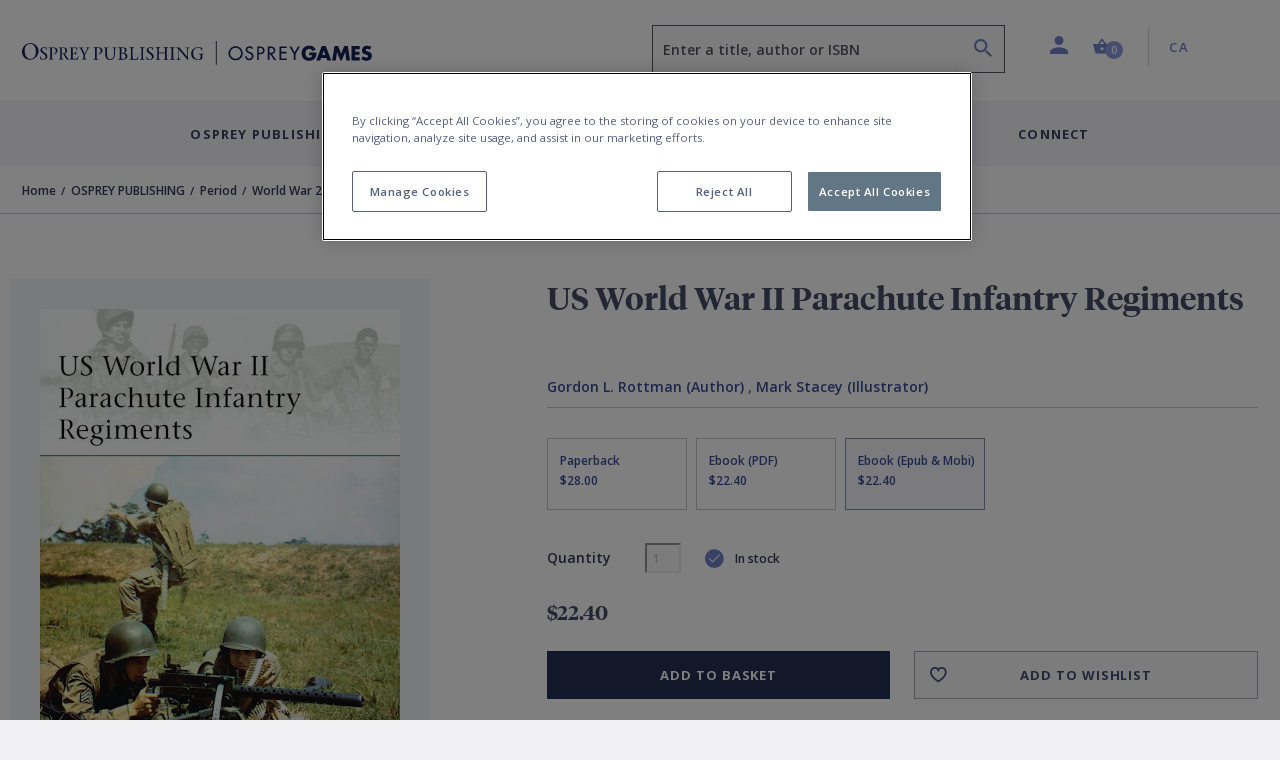

--- FILE ---
content_type: text/html; charset=utf-8
request_url: https://www.ospreypublishing.com/ca/us-world-war-ii-parachute-infantry-regiments-9781780969176/
body_size: 24929
content:




<!doctype html>
<html lang="en">
<head>
    <!-- Required meta tags -->
    <meta charset="utf-8">
    <meta http-equiv="Content-Type" content="text/html; charset=UTF-8">
    <meta name="viewport" content="width=device-width, initial-scale=1, shrink-to-fit=no">


    <!-- Bootstrap CSS -->
    <link rel="stylesheet" integrity="sha384-ggOyR0iXCbMQv3Xipma34MD+dH/1fQ784/j6cY/iJTQUOhcWr7x9JvoRxT2MZw1T" crossorigin="anonymous" href="https://stackpath.bootstrapcdn.com/bootstrap/4.3.1/css/bootstrap.min.css">
    <link rel="stylesheet" integrity="sha384-wvfXpqpZZVQGK6TAh5PVlGOfQNHSoD2xbE+QkPxCAFlNEevoEH3Sl0sibVcOQVnN" crossorigin="anonymous" href="https://stackpath.bootstrapcdn.com/font-awesome/4.7.0/css/font-awesome.min.css">
    <link rel="stylesheet" href="/css/styles.css">
        <link rel="stylesheet" href="/css/main-osprey.min.css">
        <link rel="icon" type="image/x-icon" href="/img/favicon/osprey/favicon.ico">
        <link rel="apple-touch-icon" sizes="180x180" href="/img/favicon/osprey/apple-touch-icon.png">
        <link rel="icon" type="image/png" sizes="32x32" href="/img/favicon/osprey/favicon-32x32.png">
        <link rel="icon" type="image/png" sizes="16x16" href="/img/favicon/osprey/favicon-16x16.png">
        <link rel="manifest" href="/img/favicon/osprey/site.webmanifest">
        <link rel="mask-icon" color="#000000" href="/img/favicon/osprey/safari-pinned-tab.svg">
        <link rel="shortcut icon" href="/img/osprey/favicon/favicon.ico">
        <link rel="icon" type="image/x-icon" href="/img/osprey/favicon/favicon.ico">
        <meta name="msapplication-TileColor" content="#ffffff">
        <meta name="theme-color" content="#ffffff">

    
    <script>
        if (typeof (dataLayer) !== "undefined") 
        {
            dataLayer.push({
                    "event": "page_load",
                    "product_subcategory": "logged_out",
                    "user_id": ''
                });
        }
    </script>


    <script>
        window.dataLayer = window.dataLayer || [];
        dataLayer.push({
            event: "page declaration",
            page_type: "product",
            page_category: ["Home","OSPREY PUBLISHING","Period","World War 2","US World War II Parachute Infantry Regiments"],
            user_id: "undefined",
            login_status: "logged out",
            osprey_membership_type: "undefined",
        });
    </script>

        <!-- Google Tag Manager -->
        <script>
            (function (w, d, s, l, i) {
                w[l] = w[l] || []; w[l].push({
                    'gtm.start':
                        new Date().getTime(), event: 'gtm.js'
                }); var f = d.getElementsByTagName(s)[0],
                    j = d.createElement(s), dl = l != 'dataLayer' ? '&l=' + l : ''; j.async = true; j.src =
                        'https://www.googletagmanager.com/gtm.js?id=' + i + dl; f.parentNode.insertBefore(j, f);
            })(window, document, 'script', 'dataLayer', 'GTM-NQKV755');
        </script>
        <!-- End Google Tag Manager -->


        <!-- OneTrust Cookies Consent Notice start for  http://ospreypublishing.com  -->
        <script type="text/javascript" charset="UTF-8" data-domain-script="67ec158e-ec1c-40d4-8233-a814a48823dd" src="https://cdn-ukwest.onetrust.com/scripttemplates/otSDKStub.js"></script>
        <script type="text/javascript">
            function OptanonWrapper() { }
        </script>
        <!-- OneTrust Cookies Consent Notice end for  http://ospreypublishing.com  -->

    <!-- HTML Templates -->
    <script src="/scripts/recaptcha.js"></script>

    <script>
        BbRecaptcha.init("6LeQzoQaAAAAAAddTVNtsC2lu11dk2WBYCRtakYy");
    </script>

        <link rel="stylesheet" href="/css/html-osprey.min.css">

    <script src="https://kit.fontawesome.com/49787fca92.js"></script>
    <link rel="stylesheet" href="https://fonts.googleapis.com/css?family=Open&#x2B;Sans:400,600,700&amp;display=swap">


    <title>US World War II Parachute Infantry Regiments: : Elite Gordon L. Rottman Osprey Publishing - Osprey</title>


    

    <meta name="description" content="The parachute infantry regiments were among the most highly decorated US Army units of World War II, and between them they saw action right across the world.The&hellip;" />
    <meta name="author" content="osprey.com" />
    <meta property="article:author" content="osprey.com" />
    <meta name="keywords" content="" />

    <meta property="og:url" content="https://www.ospreypublishing.com/ca/us-world-war-ii-parachute-infantry-regiments-9781780969176/" />
    <meta property="og:site_name" content="Osprey Publishing" />
    <meta property="og:type" content="books.book" />
    <meta property="og:title" content="US World War II Parachute Infantry Regiments" />
    <meta property="og:image" content="https://res.cloudinary.com/bloomsbury-atlas/image/upload/w_360,c_scale,dpr_1.5/jackets/9781780969176.jpg" />
    <meta property="books:isbn" content="9781780969176" />
            <meta property="books:author" content="Gordon L. Rottman" />
                <link rel="alternate" hreflang="en-ca" href="https://www.ospreypublishing.com/ca/us-world-war-ii-parachute-infantry-regiments-9781780969176/" />
                <link rel="alternate" hreflang="en-gb" href="https://www.ospreypublishing.com/uk/us-world-war-ii-parachute-infantry-regiments-9781780969176/" />
                <link rel="alternate" hreflang="en-us" href="https://www.ospreypublishing.com/us/us-world-war-ii-parachute-infantry-regiments-9781780969176/" />

    

    <script type='text/javascript' async='async' src="https://platform-api.sharethis.com/js/sharethis.js#property=5d80a476ab6f1000123c90c8&amp;product=inline-share-buttons"></script>
    <style>
    </style>
</head>
<body class="bg-white" data-site="OS" data-territory="CA" data-territory-ip="US" data-account-type="" data-node-id="15936" data-host-address="104.23.243.194">



        <!-- Google Tag Manager (noscript) -->
        <noscript>
            <iframe src="https://www.googletagmanager.com/ns.html?id=GTM-NQKV755"
                    height="0" width="0" style="display:none;visibility:hidden"></iframe>
        </noscript>
        <!-- End Google Tag Manager (noscript) -->

    
<a class="skip-main" href="#main-content">Skip to main content</a>
<!--begin::mobile search modal-->
<div class="search-autocomplete-mobile" id="searchAutocompleteMobile">
    <div class="search-autocomplete-mobile__header">
        <div class="search-autocomplete-mobile--field-wrapper">
            <div class="input-group">
                <div class="input-group-prepend">
                    <button class="btn btn-search" type="button" id="searchButton" onclick="BloomsburyStore.searchButtonMobile(event)"><i class="bp-icon-search"></i></button>
                </div>
                <input type="text" id="autoCompleteSearchMobile" class="form-control" 
                       aria-label="Enter a title, author or ISBN" 
                       placeholder="Enter a title, author or ISBN" 
                       aria-describedby="searchButton" 
                       autocomplete="off"   
                        maxlength="256"
                       onkeypress="BloomsburyStore.searchKeypressMobile(event)"
                       data-url="/ca/search"
                       data-autosuggesturl="/umbraco/surface/SearchSurface/Suggestions"
                       value="">
                <div class="input-group-append">
                    <button class="btn btn-close" type="button" id="searchAutocompleteMobileClose" aria-label="Close search"><i class="bp-icon-close"></i></button>
                </div>
            </div>
        </div>
    </div>
    <div class="search-autocomplete-mobile__content">
        <div id="autocompleteMobilePlaceholder" class="autocomplete-placeholder"><div class="autocomplete-suggestions" style="position: absolute; max-height: 300px; z-index: 10001; width: 302px; display: none;"><div class="autocomplete-no-suggestion">There are no results for your search</div></div></div>
    </div>
</div>
<!--end::mobile search modal-->
    


<!--begin::main navigation // Mobile -->
<nav class="bbtag-ga-mobile main-navigation main-navigation--mobile navbar navbar-light d-block d-lg-none">
    <div class="bbtag-ga-mobile main-navigation--mobile__page-header">
        <div>
            <a class="bbtag-ga-mobile navbar-toggler" href="#mMenu" aria-expanded="false" aria-label="Toggle navigation"></a>
                <a href="/ca/" class="bbtag-ga-mobile page-header--logo page-header--logo__osprey"><img src="/img/osprey-mobile.svg" class="bbtag-ga-mobile img-fluid" alt=""></a>
        </div>
        <div class="bbtag-ga-mobile page-header--utils">
            <a href="#" id="mobileHeaderSearchOpen"><i aria-hidden="true" class="bbtag-ga-mobile bp-icon-search"></i></a>
            <div id="nav-mobile-cart">
                
<a href="/ca/cart" class="nav-link header-basket__button">
    <span class="header-basket__icon"><i class="bp-icon-basket" aria-hidden="true"></i></span>
    <span class="sr-only">Shopping Cart (0 item)</span>
    <span class="header-basket__value">
        <span class="value" aria-hidden="true">0</span>
    </span>
</a>
            </div>
        </div>
    </div>
    <div class="bbtag-ga-mobile d-none">
        <nav id="mMenu" class="d-lg-none">
            <button class="bbtag-ga-mobile navbar-toggler" type="button" id="closeMMenu" aria-label="Toggle navigation">
                <i class="bbtag-ga-mobile bp-icon-close"></i>
            </button>
            <div class="bbtag-ga-mobile main-navigation--mobile--header justify-content-between">
                    <a href="/ca/" class="bbtag-ga-mobile page-header--logo page-header--logo__osprey"><img src="/img/osprey-desktop.svg" width="150" alt="Osprey Publishing Home"></a>
            </div>
            <ul>
                            <li>
                                <span aria-label="Osprey Publishing">Osprey Publishing</span>
                                <ul>
                                        <li>
                                            <span class="bbtag-ga-mobile mobile-sub-nav-link" data-node-id="882d0ae4-8fca-47e4-9148-9fd9c4ce0beb">Browse by Series</span>
                                            <ul>
                                                    <li class="explore-link bbtag-ga-mobile">
                                                        <a href="/ca/osprey-publishing/series/" class="bbtag-ga-mobile" data-tree="BOOKS|Browse by Series" title="Explore Browse by Series">Explore Browse by Series</a>
                                                    </li>
                                                        <li class="bbtag-ga-mobile">
                                                            <a style="text-transform: none;letter-spacing: -.1px;font-weight: 600;font-size: 14px;" class="bbtag-ga-mobile" data-tree="BOOKS|Browse by Series" href="/ca/osprey-publishing/series/air-campaign/" title="Air Campaign">Air Campaign</a>
                                                        </li>
                                                        <li class="bbtag-ga-mobile">
                                                            <a style="text-transform: none;letter-spacing: -.1px;font-weight: 600;font-size: 14px;" class="bbtag-ga-mobile" data-tree="BOOKS|Browse by Series" href="/ca/osprey-publishing/series/campaign/" title="Campaign">Campaign</a>
                                                        </li>
                                                        <li class="bbtag-ga-mobile">
                                                            <a style="text-transform: none;letter-spacing: -.1px;font-weight: 600;font-size: 14px;" class="bbtag-ga-mobile" data-tree="BOOKS|Browse by Series" href="/ca/osprey-publishing/series/dogfight/" title="Dogfight">Dogfight</a>
                                                        </li>
                                                        <li class="bbtag-ga-mobile">
                                                            <a style="text-transform: none;letter-spacing: -.1px;font-weight: 600;font-size: 14px;" class="bbtag-ga-mobile" data-tree="BOOKS|Browse by Series" href="/ca/osprey-publishing/series/men-at-arms/" title="Men-at-Arms">Men-at-Arms</a>
                                                        </li>
                                                        <li class="bbtag-ga-mobile">
                                                            <a style="text-transform: none;letter-spacing: -.1px;font-weight: 600;font-size: 14px;" class="bbtag-ga-mobile" data-tree="BOOKS|Browse by Series" href="/ca/osprey-publishing/series/new-vanguard/" title="New Vanguard">New Vanguard</a>
                                                        </li>
                                                        <li class="bbtag-ga-mobile">
                                                            <a style="text-transform: none;letter-spacing: -.1px;font-weight: 600;font-size: 14px;" class="bbtag-ga-mobile" data-tree="BOOKS|Browse by Series" href="/ca/osprey-publishing/series/x-planes/" title="X-Planes">X-Planes</a>
                                                        </li>
                                                        <li class="bbtag-ga-mobile">
                                                            <a style="text-transform: none;letter-spacing: -.1px;font-weight: 600;font-size: 14px;" class="bbtag-ga-mobile" data-tree="BOOKS|Browse by Series" href="/ca/osprey-publishing/series/" title="See more...">See more...</a>
                                                        </li>
                                            </ul>
                                        </li>
                                        <li>
                                            <span class="bbtag-ga-mobile mobile-sub-nav-link" data-node-id="316b03c0-9af2-4cb5-9994-da1ed3a63626">Browse by Period</span>
                                            <ul>
                                                    <li class="explore-link bbtag-ga-mobile">
                                                        <a href="/ca/osprey-publishing/period/" class="bbtag-ga-mobile" data-tree="BOOKS|Browse by Period" title="Explore Browse by Period">Explore Browse by Period</a>
                                                    </li>
                                                        <li class="bbtag-ga-mobile">
                                                            <a style="text-transform: none;letter-spacing: -.1px;font-weight: 600;font-size: 14px;" class="bbtag-ga-mobile" data-tree="BOOKS|Browse by Period" href="/ca/osprey-publishing/period/ancient-warfare/" title="Ancient Warfare">Ancient Warfare</a>
                                                        </li>
                                                        <li class="bbtag-ga-mobile">
                                                            <a style="text-transform: none;letter-spacing: -.1px;font-weight: 600;font-size: 14px;" class="bbtag-ga-mobile" data-tree="BOOKS|Browse by Period" href="/ca/osprey-publishing/period/medieval-warfare/" title="Medieval Warfare">Medieval Warfare</a>
                                                        </li>
                                                        <li class="bbtag-ga-mobile">
                                                            <a style="text-transform: none;letter-spacing: -.1px;font-weight: 600;font-size: 14px;" class="bbtag-ga-mobile" data-tree="BOOKS|Browse by Period" href="/ca/osprey-publishing/period/modern-warfare/" title="Modern Warfare">Modern Warfare</a>
                                                        </li>
                                                        <li class="bbtag-ga-mobile">
                                                            <a style="text-transform: none;letter-spacing: -.1px;font-weight: 600;font-size: 14px;" class="bbtag-ga-mobile" data-tree="BOOKS|Browse by Period" href="/ca/osprey-publishing/period/napoleonic/" title="Napoleonic">Napoleonic</a>
                                                        </li>
                                                        <li class="bbtag-ga-mobile">
                                                            <a style="text-transform: none;letter-spacing: -.1px;font-weight: 600;font-size: 14px;" class="bbtag-ga-mobile" data-tree="BOOKS|Browse by Period" href="/ca/osprey-publishing/period/world-war-1/" title="World War I">World War I</a>
                                                        </li>
                                                        <li class="bbtag-ga-mobile">
                                                            <a style="text-transform: none;letter-spacing: -.1px;font-weight: 600;font-size: 14px;" class="bbtag-ga-mobile" data-tree="BOOKS|Browse by Period" href="/ca/osprey-publishing/period/world-war-2/" title="World War II">World War II</a>
                                                        </li>
                                                        <li class="bbtag-ga-mobile">
                                                            <a style="text-transform: none;letter-spacing: -.1px;font-weight: 600;font-size: 14px;" class="bbtag-ga-mobile" data-tree="BOOKS|Browse by Period" href="/ca/osprey-publishing/period/" title="See more...">See more...</a>
                                                        </li>
                                            </ul>
                                        </li>
                                        <li>
                                            <span class="bbtag-ga-mobile mobile-sub-nav-link" data-node-id="e916bd27-666f-4019-9393-df7ca623bdd3">Upcoming Books</span>
                                            <ul>
                                                        <li class="bbtag-ga-mobile">
                                                            <a style="text-transform: none;letter-spacing: -.1px;font-weight: 600;font-size: 14px;" class="bbtag-ga-mobile" data-tree="BOOKS|Upcoming Books" href="/ca/discover/available-this-month/" title="Available this month">Available this month</a>
                                                        </li>
                                                        <li class="bbtag-ga-mobile">
                                                            <a style="text-transform: none;letter-spacing: -.1px;font-weight: 600;font-size: 14px;" class="bbtag-ga-mobile" data-tree="BOOKS|Upcoming Books" href="/ca/discover/pre-order-next-month/" title="Pre-order next month">Pre-order next month</a>
                                                        </li>
                                                        <li class="bbtag-ga-mobile">
                                                            <a style="text-transform: none;letter-spacing: -.1px;font-weight: 600;font-size: 14px;" class="bbtag-ga-mobile" data-tree="BOOKS|Upcoming Books" href="/ca/discover/pre-order-2-months/" title="Pre-order 2 months">Pre-order 2 months</a>
                                                        </li>
                                                        <li class="bbtag-ga-mobile">
                                                            <a style="text-transform: none;letter-spacing: -.1px;font-weight: 600;font-size: 14px;" class="bbtag-ga-mobile" data-tree="BOOKS|Upcoming Books" href="/ca/discover/pre-order-3-months/" title="Pre-order 3 months">Pre-order 3 months</a>
                                                        </li>
                                            </ul>
                                        </li>
                                </ul>
                            </li>
                            <li>
                                <span aria-label="Osprey Games">Osprey Games</span>
                                <ul>
                                        <li>
                                            <span class="bbtag-ga-mobile mobile-sub-nav-link" data-node-id="e964383c-e86f-48aa-b405-f3dc999fdd41">Browse by Series</span>
                                            <ul>
                                                        <li class="bbtag-ga-mobile">
                                                            <a style="text-transform: none;letter-spacing: -.1px;font-weight: 600;font-size: 14px;" class="bbtag-ga-mobile" data-tree="BOOKS|Browse by Series" href="/ca/osprey-games/board-card-games/" title="Board &amp; Card Games">Board &amp; Card Games</a>
                                                        </li>
                                                        <li class="bbtag-ga-mobile">
                                                            <a style="text-transform: none;letter-spacing: -.1px;font-weight: 600;font-size: 14px;" class="bbtag-ga-mobile" data-tree="BOOKS|Browse by Series" href="/ca/osprey-games/wargames/bolt-action/" title="Bolt Action">Bolt Action</a>
                                                        </li>
                                                        <li class="bbtag-ga-mobile">
                                                            <a style="text-transform: none;letter-spacing: -.1px;font-weight: 600;font-size: 14px;" class="bbtag-ga-mobile" data-tree="BOOKS|Browse by Series" href="/ca/osprey-games/wargames/frostgrave/" title="Frostgrave">Frostgrave</a>
                                                        </li>
                                                        <li class="bbtag-ga-mobile">
                                                            <a style="text-transform: none;letter-spacing: -.1px;font-weight: 600;font-size: 14px;" class="bbtag-ga-mobile" data-tree="BOOKS|Browse by Series" href="/ca/osprey-games/wargames/oathmark/" title="Oathmark">Oathmark</a>
                                                        </li>
                                                        <li class="bbtag-ga-mobile">
                                                            <a style="text-transform: none;letter-spacing: -.1px;font-weight: 600;font-size: 14px;" class="bbtag-ga-mobile" data-tree="BOOKS|Browse by Series" href="/ca/osprey-games/roleplaying-games/" title="Osprey Roleplaying">Osprey Roleplaying</a>
                                                        </li>
                                                        <li class="bbtag-ga-mobile">
                                                            <a style="text-transform: none;letter-spacing: -.1px;font-weight: 600;font-size: 14px;" class="bbtag-ga-mobile" data-tree="BOOKS|Browse by Series" href="/ca/osprey-games/wargames/osprey-wargames/" title="Osprey Wargames Series">Osprey Wargames Series</a>
                                                        </li>
                                                        <li class="bbtag-ga-mobile">
                                                            <a style="text-transform: none;letter-spacing: -.1px;font-weight: 600;font-size: 14px;" class="bbtag-ga-mobile" data-tree="BOOKS|Browse by Series" href="/ca/osprey-games/wargames/other-wargames/" title="Other Wargames">Other Wargames</a>
                                                        </li>
                                                        <li class="bbtag-ga-mobile">
                                                            <a style="text-transform: none;letter-spacing: -.1px;font-weight: 600;font-size: 14px;" class="bbtag-ga-mobile" data-tree="BOOKS|Browse by Series" href="/ca/osprey-games/wargames/stargrave/" title="Stargrave">Stargrave</a>
                                                        </li>
                                                        <li class="bbtag-ga-mobile">
                                                            <a style="text-transform: none;letter-spacing: -.1px;font-weight: 600;font-size: 14px;" class="bbtag-ga-mobile" data-tree="BOOKS|Browse by Series" href="/ca/osprey-games/wargames/the-silver-bayonet/" title="The Silver Bayonet">The Silver Bayonet</a>
                                                        </li>
                                            </ul>
                                        </li>
                                        <li>
                                            <span class="bbtag-ga-mobile mobile-sub-nav-link" data-node-id="3caa3f67-090c-45ea-b86a-ce3fb76b50f7">Upcoming Books</span>
                                            <ul>
                                                        <li class="bbtag-ga-mobile">
                                                            <a style="text-transform: none;letter-spacing: -.1px;font-weight: 600;font-size: 14px;" class="bbtag-ga-mobile" data-tree="BOOKS|Upcoming Books" href="/ca/discover/available-this-month/" title="Available this month">Available this month</a>
                                                        </li>
                                                        <li class="bbtag-ga-mobile">
                                                            <a style="text-transform: none;letter-spacing: -.1px;font-weight: 600;font-size: 14px;" class="bbtag-ga-mobile" data-tree="BOOKS|Upcoming Books" href="/ca/discover/pre-order-next-month/" title="Pre-order next month">Pre-order next month</a>
                                                        </li>
                                                        <li class="bbtag-ga-mobile">
                                                            <a style="text-transform: none;letter-spacing: -.1px;font-weight: 600;font-size: 14px;" class="bbtag-ga-mobile" data-tree="BOOKS|Upcoming Books" href="/ca/discover/pre-order-2-months/" title="Pre-order 2 months">Pre-order 2 months</a>
                                                        </li>
                                                        <li class="bbtag-ga-mobile">
                                                            <a style="text-transform: none;letter-spacing: -.1px;font-weight: 600;font-size: 14px;" class="bbtag-ga-mobile" data-tree="BOOKS|Upcoming Books" href="/ca/discover/pre-order-3-months/" title="Pre-order 3 months">Pre-order 3 months</a>
                                                        </li>
                                            </ul>
                                        </li>
                                </ul>
                            </li>
                    <li>
                        <a href="/ca/author-index" title="Contributors"  data-tree="CONTRIBUTORS" aria-label="Contributors">Contributors</a>
                    </li>
                    <li>
                        <span aria-label="Discover">Discover</span>
                        <ul>
            <li>
                <span class="bbtag-ga-mobile mobile-sub-nav-link" data-node-id="19697" onclick="BloomsburyStore.mobileNavClickSub(this);" data-tree="Discover|Osprey Publishing">Osprey Publishing</span>
                <ul>
                </ul>
            </li>
            <li>
                <span class="bbtag-ga-mobile mobile-sub-nav-link" data-node-id="19698" onclick="BloomsburyStore.mobileNavClickSub(this);" data-tree="Discover|Have Your Say">Have Your Say</span>
                <ul>
                </ul>
            </li>
            <li>
                <span class="bbtag-ga-mobile mobile-sub-nav-link" data-node-id="19940" onclick="BloomsburyStore.mobileNavClickSub(this);" data-tree="Discover|Osprey Games">Osprey Games</span>
                <ul>
                </ul>
            </li>
            <li>
                <span class="bbtag-ga-mobile mobile-sub-nav-link" data-node-id="19639" onclick="BloomsburyStore.mobileNavClickSub(this);" data-tree="Discover|Gaming Resources">Gaming Resources</span>
                <ul>
                </ul>
            </li>
            <li><a style="text-transform: none; letter-spacing: -.1px; font-weight: 600; font-size: 14px;" href="/ca/discover/newsletters/" target="" title="Newsletters" data-tree="Discover|Newsletters">Newsletters</a></li>
                        </ul>
                    </li>
                    <li class="bbtag-ga-mobile no-bottom-border">
                        <span aria-label="Connect">Connect</span>
                        <ul>
            <li>
                <span class="bbtag-ga-mobile mobile-sub-nav-link" data-node-id="19692" onclick="BloomsburyStore.mobileNavClickSub(this);" data-tree="Connect|About Us">About Us</span>
                <ul>
                </ul>
            </li>
            <li>
                <span class="bbtag-ga-mobile mobile-sub-nav-link" data-node-id="19693" onclick="BloomsburyStore.mobileNavClickSub(this);" data-tree="Connect|Contact Us">Contact Us</span>
                <ul>
                </ul>
            </li>
            <li>
                <span class="bbtag-ga-mobile mobile-sub-nav-link" data-node-id="19695" onclick="BloomsburyStore.mobileNavClickSub(this);" data-tree="Connect|Work With Us">Work With Us</span>
                <ul>
                </ul>
            </li>
                        </ul>
                    </li>
                <li class="bbtag-ga-mobile menu-seperator"></li>
                    <li class="bbtag-ga-mobile account-link account-link--not-signed-in">
                        <a href="/ca/login" title="Sign in" aria-label="Sign in" data-tree="Sign in">Sign in</a>
                        <a href="/ca/login" title="Create an account" aria-label="Create an account"  data-tree="Create an account">Create an account</a>
                    </li>
                    <li class="bbtag-ga-mobile account-link--sub account-link--sub__first pb-15"><a href="/ca/help" title="Help" aria-label="Help" data-tree="Help">Help</a></li>

                <li class="bbtag-ga-mobile menu-seperator"></li>
                <li class="bbtag-ga-mobile nav-item support nav-item--basket">
                    <a class="bbtag-ga-mobile nav-link" href="/ca/cart" title="Basket" aria-label="Basket" data-tree="Basket"><i class="bbtag-ga-mobile bp-icon-basket"></i>Basket</a>
                </li>
                <li class="bbtag-ga-mobile nav-item country nav-item--initial-case">
                    <span>Currently on the CA site</span>
                    <ul class="bbtag-ga-mobile radio-style-list">
                                <li class="bbtag-ga-mobile nav-item radio-style-list__item">
                                    <a href="/uk/" class="bbtag-ga-mobile nav-link nav-link--direct"><span class="bbtag-ga-mobile radio-insert" data-tree="Territory|United Kingdom"></span><label for="">United Kingdom</label></a>
                                </li>
                                <li class="bbtag-ga-mobile nav-item radio-style-list__item">
                                    <a href="/us/" class="bbtag-ga-mobile nav-link nav-link--direct"><span class="bbtag-ga-mobile radio-insert" data-tree="Territory|United States"></span><label for="">United States</label></a>
                                </li>
                                <li class="bbtag-ga-mobile nav-item radio-style-list__item radio-style-list__item--selected">
                                    <a href="/ca/" class="bbtag-ga-mobile nav-link nav-link--direct"><span class="bbtag-ga-mobile radio-insert" data-tree="Territory|Canada"></span><label for="">Canada</label></a>
                                </li>
                    </ul>
                </li>
            </ul>
        </nav>
    </div>
</nav>
<!--end::main navigation // Mobile -->

    

<!--begin::main navigation // Desktop -->
<header>
<!--START Header Section-->
<div class="headerLogo d-none d-lg-block">
    <div class="headerLogoTitle">
        <div class="container">
            <div class="row">
                <div class="col-6 col-lg-4 col-xl-6">
                    <div class="headerLogoLeft">
                                    <a href="/ca/"><img src="/img/osprey-desktop.svg" style="width: 350px; height: 46px;" class="img-fluid" alt="Osprey Publishing Home"></a>
                    </div>
                </div>
                <div class="col-6 col-lg-8 col-xl-6">
                    <div class="headerSectionRight">
                        <div class="row no-gutters">
                            <div class="col-6 col-md-6 col-lg-7 col-xl-7">
                                
                                <div class="form-group autocomplete-search-form-group">
                                        <label class="sr-only" for="autoCompleteSearch">Search</label>
                                        <input aria-describedby="search-summary-inner" type="text" class="form-control autocomplete-search" id="autoCompleteSearch" autocomplete="off"
                                           value=""
                                           placeholder="Enter a title, author or ISBN" data-url="/ca/search"
                                           data-autosuggesturl="/umbraco/surface/SearchSurface/Suggestions"
                                           onkeypress="return BloomsburyStore.searchKeypress(event)" maxlength="256">
                                    <button aria-label="Search" name="submit" class="icon bp-icon-search" onclick="return BloomsburyStore.searchButton(event)"></button>
                                </div>
                            </div>
                            <div class="col-6 col-md-6 col-lg-5 col-xl-5">
                                <li class="header-links">
                                    <ul class="list-unstyled mb-0">
                                        <li class="header-dropdown ">
                                                <a class="nav-link dropdown-toggle user-toggler" href="/ca/login" id="navbarDropdownAccount" role="button" data-toggle="dropdown" aria-haspopup="true" aria-expanded="false">
                                                    <i class="bp-icon-user" aria-hidden="true"></i>
                                                    <span class="sr-only">Profile</span>
                                                </a>
                                            <div class="dropdown-menu dropdown-menu-right" aria-labelledby="navbarDropdownAccount" aria-hidden="true">
                                                    <div class="dropdown-header">
                                                        <div class="account-link account-link--not-signed-in">
                                                            <a href="/ca/login">Sign in</a>
                                                            <span class="vert-sep"></span>
                                                            <a href="/ca/login">Create an account</a>
                                                        </div>
                                                    </div>
                                                    <div class="dropdown-body">
                                                        <a class="dropdown-item" href="/ca/help">Help</a>
                                                    </div>
                                            </div>
                                        </li>
                                        
                                        <li class="nav-item header-basket--list" id="nav-desktop-cart">
                                            
<a href="/ca/cart" role="button" class="nav-link header-basket__button">
    <span class="header-basket__icon"><i class="bp-icon-basket" aria-hidden="true"></i></span>
    <span class="header-basket__value">
        <span class="sr-only">Shopping Cart (0 item)</span>
        <span class="value" aria-hidden="true">0</span>
    </span>
</a>
<span id="headerBasketArrowIndicator" class="header-basket__arrow "></span>
<div class="header-basket__dropdown" id="headerBasketDropdown" aria-hidden="true">
    <div>
        <div class="header-basket__dropdown--header">
            <div class="header-basket__dropdown--header-title">
                <h3>Basket</h3>
            </div>
            <div class="header-basket__dropdown--header-overview">
                <span class="header-basket--items">
                    <i class="bp-icon-basket" aria-hidden="true"></i><span class="sr-only">Shopping Cart</span> 0 item(s)
                </span>
                <a class="header-basket--edit" href="/ca/cart" title="Edit basket" aria-label="Edit basket">Edit basket <i class="bp-icon-pen" aria-hidden="true"></i></a>
            </div>
        </div>
        <div class="header-basket__dropdown--footer">
            <div class="header-basket__dropdown--footer-upper">
                <span>Sub-total (excluding delivery)</span>
            </div>
            <a href="/ca/cart" class="btn btn-primary btn-lg btn-block header-basket__dropdown--footer-checkout">Checkout</a>
        </div>

    </div>
</div>

                                        </li>
                                   
                                            <li class="header-dropdown territory">
                                                    <a class="nav-link  dropdown-toggle" href="/ca/" id="navbarDropdownTerritories" role="button" data-toggle="dropdown" aria-haspopup="true" aria-expanded="false"><span class="sr-only">Country: </span> CA</a>
                                                <div class="dropdown-menu dropdown-menu-right" aria-labelledby="navbarDropdownTerritories" aria-hidden="true">
                                                    <div class="dropdown-header">
                                                        <h5>Shop in</h5>
                                                    </div>
                                                    <div class="dropdown-body">
                                                            <a class="dropdown-item territory-link" data-territory-link="/uk/" data-current="0">United Kingdom</a>
                                                            <a class="dropdown-item territory-link" data-territory-link="/us/" data-current="0">United States</a>
                                                            <a class="dropdown-item territory-link" data-territory-link="/ca/" data-current="1">Canada</a>
                                                    </div>
                                                </div>
                                            </li>
                                    </ul>
                                </li>
                            </div>
                        </div>
                    </div>
                </div>
            </div>
        </div>
    </div>
</div>
<!--END Header Section-->
<!--begin::main navigation // Desktop -->
<nav class="main-navigation main-navigation--desktop d-none d-lg-block navbar navbar-expand-lg navbar-light">

    <button class="navbar-toggler" type="button" data-toggle="collapse" data-target="#navbarSupportedContent" aria-controls="navbarSupportedContent" aria-expanded="false" aria-label="Toggle navigation">
        <span class="navbar-toggler-icon"></span>
    </button>
    <div class="collapse navbar-collapse justify-content-center" id="navbarSupportedContent">

        <div class="d-flex justify-content-center navbar-nav--wrapper">
            <ul class="navbar-nav" id="desktopMainNavigation">

                            <li class="nav-item dropdown is-link">
                                <a class="nav-link dropdown-toggle collapsed" href="/ca/osprey-publishing/"  id="fb3e173a-1a0d-446b-a270-9ff7eda38783" role="button" data-toggle="collapse" data-target="#mPanelfb3e173a-1a0d-446b-a270-9ff7eda38783" aria-haspopup="true" aria-expanded="false">Osprey Publishing</a>
                            </li>
                            <li class="nav-item dropdown is-link">
                                <a class="nav-link dropdown-toggle collapsed" href="/ca/osprey-games/"  id="d0762b2c-9958-4b29-8dfc-8f6f104e6d2b" role="button" data-toggle="collapse" data-target="#mPaneld0762b2c-9958-4b29-8dfc-8f6f104e6d2b" aria-haspopup="true" aria-expanded="false">Osprey Games</a>
                            </li>
                    <li class="nav-item">
                        <a class="nav-link" href="/ca/author-index" data-tree="CONTRIBUTORS">Contributors</a>
                    </li>
                <li class="nav-item dropdown">
                    <a class="nav-link dropdown-toggle collapsed" href="#mPanelDiscover" id="bpDiscover" role="button" data-toggle="collapse" data-target="#mPanelDiscover" aria-haspopup="true" aria-expanded="false">Discover</a>
                </li>
                <li class="nav-item dropdown">
                    <a class="nav-link dropdown-toggle collapsed" href="#mPanelConnect" id="bpConnect" role="button" data-toggle="collapse" data-target="#mPanelConnect" aria-haspopup="true" aria-expanded="false">Connect</a>
                </li>
            </ul>
        </div>

        <div class="dropdown-menus megamenu" id="megamenuParent">
                        <div class="dropdown-menu keep-open" data-parent="#megamenuParent" aria-labelledby="fb3e173a-1a0d-446b-a270-9ff7eda38783" id="mPanelfb3e173a-1a0d-446b-a270-9ff7eda38783">
                            <div class="container" style="">
                                <div class="row">
                                    <div class="col-12">
                                        <div class="content-columns d-flex">
                                                    <div class="p-2 flex-v-col order-1 pr-20" role="list">
                                                        <div role="listitem">
                                                            <div role="listitem">
                                                                    <span class="sub-sub-level-nav-items--header ml-0 mt-0">
                                                                    <a href="/ca/osprey-publishing/series/" title="Browse by Series" aria-label="Browse by Series" data-tree="Osprey Publishing|Browse by Series">Browse by Series</a>
                                                                </span>
                                                            </div>
                                                       </div>
                                                            <div role="list">
                                                                <div role="listitem" class="sub-sub-level-nav-items ml-0 mt-0 mb-0">
                                                                    <a href="/ca/osprey-publishing/series/air-campaign/" target="" class="nav-item" title="Air Campaign" aria-label="Air Campaign" data-tree="Osprey Publishing|Browse by Series|Air Campaign">Air Campaign</a>
                                                                </div>
                                                            </div>
                                                            <div role="list">
                                                                <div role="listitem" class="sub-sub-level-nav-items ml-0 mt-0 mb-0">
                                                                    <a href="/ca/osprey-publishing/series/campaign/" target="" class="nav-item" title="Campaign" aria-label="Campaign" data-tree="Osprey Publishing|Browse by Series|Campaign">Campaign</a>
                                                                </div>
                                                            </div>
                                                            <div role="list">
                                                                <div role="listitem" class="sub-sub-level-nav-items ml-0 mt-0 mb-0">
                                                                    <a href="/ca/osprey-publishing/series/dogfight/" target="" class="nav-item" title="Dogfight" aria-label="Dogfight" data-tree="Osprey Publishing|Browse by Series|Dogfight">Dogfight</a>
                                                                </div>
                                                            </div>
                                                            <div role="list">
                                                                <div role="listitem" class="sub-sub-level-nav-items ml-0 mt-0 mb-0">
                                                                    <a href="/ca/osprey-publishing/series/men-at-arms/" target="" class="nav-item" title="Men-at-Arms" aria-label="Men-at-Arms" data-tree="Osprey Publishing|Browse by Series|Men-at-Arms">Men-at-Arms</a>
                                                                </div>
                                                            </div>
                                                            <div role="list">
                                                                <div role="listitem" class="sub-sub-level-nav-items ml-0 mt-0 mb-0">
                                                                    <a href="/ca/osprey-publishing/series/new-vanguard/" target="" class="nav-item" title="New Vanguard" aria-label="New Vanguard" data-tree="Osprey Publishing|Browse by Series|New Vanguard">New Vanguard</a>
                                                                </div>
                                                            </div>
                                                            <div role="list">
                                                                <div role="listitem" class="sub-sub-level-nav-items ml-0 mt-0 mb-0">
                                                                    <a href="/ca/osprey-publishing/series/x-planes/" target="" class="nav-item" title="X-Planes" aria-label="X-Planes" data-tree="Osprey Publishing|Browse by Series|X-Planes">X-Planes</a>
                                                                </div>
                                                            </div>
                                                            <div role="list">
                                                                <div role="listitem" class="sub-sub-level-nav-items ml-0 mt-0 mb-0">
                                                                    <a href="/ca/osprey-publishing/series/" target="" class="nav-item" title="See more..." aria-label="See more..." data-tree="Osprey Publishing|Browse by Series|See more...">See more...</a>
                                                                </div>
                                                            </div>
                                                </div>
                                                    <div class="p-2 flex-v-col order-1 pr-20" role="list">
                                                        <div role="listitem">
                                                            <div role="listitem">
                                                                    <span class="sub-sub-level-nav-items--header ml-0 mt-0">
                                                                    <a href="/ca/osprey-publishing/period/" title="Browse by Period" aria-label="Browse by Period" data-tree="Osprey Publishing|Browse by Period">Browse by Period</a>
                                                                </span>
                                                            </div>
                                                       </div>
                                                            <div role="list">
                                                                <div role="listitem" class="sub-sub-level-nav-items ml-0 mt-0 mb-0">
                                                                    <a href="/ca/osprey-publishing/period/ancient-warfare/" target="" class="nav-item" title="Ancient Warfare" aria-label="Ancient Warfare" data-tree="Osprey Publishing|Browse by Period|Ancient Warfare">Ancient Warfare</a>
                                                                </div>
                                                            </div>
                                                            <div role="list">
                                                                <div role="listitem" class="sub-sub-level-nav-items ml-0 mt-0 mb-0">
                                                                    <a href="/ca/osprey-publishing/period/medieval-warfare/" target="" class="nav-item" title="Medieval Warfare" aria-label="Medieval Warfare" data-tree="Osprey Publishing|Browse by Period|Medieval Warfare">Medieval Warfare</a>
                                                                </div>
                                                            </div>
                                                            <div role="list">
                                                                <div role="listitem" class="sub-sub-level-nav-items ml-0 mt-0 mb-0">
                                                                    <a href="/ca/osprey-publishing/period/modern-warfare/" target="" class="nav-item" title="Modern Warfare" aria-label="Modern Warfare" data-tree="Osprey Publishing|Browse by Period|Modern Warfare">Modern Warfare</a>
                                                                </div>
                                                            </div>
                                                            <div role="list">
                                                                <div role="listitem" class="sub-sub-level-nav-items ml-0 mt-0 mb-0">
                                                                    <a href="/ca/osprey-publishing/period/napoleonic/" target="" class="nav-item" title="Napoleonic" aria-label="Napoleonic" data-tree="Osprey Publishing|Browse by Period|Napoleonic">Napoleonic</a>
                                                                </div>
                                                            </div>
                                                            <div role="list">
                                                                <div role="listitem" class="sub-sub-level-nav-items ml-0 mt-0 mb-0">
                                                                    <a href="/ca/osprey-publishing/period/world-war-1/" target="" class="nav-item" title="World War I" aria-label="World War I" data-tree="Osprey Publishing|Browse by Period|World War I">World War I</a>
                                                                </div>
                                                            </div>
                                                            <div role="list">
                                                                <div role="listitem" class="sub-sub-level-nav-items ml-0 mt-0 mb-0">
                                                                    <a href="/ca/osprey-publishing/period/world-war-2/" target="" class="nav-item" title="World War II" aria-label="World War II" data-tree="Osprey Publishing|Browse by Period|World War II">World War II</a>
                                                                </div>
                                                            </div>
                                                            <div role="list">
                                                                <div role="listitem" class="sub-sub-level-nav-items ml-0 mt-0 mb-0">
                                                                    <a href="/ca/osprey-publishing/period/" target="" class="nav-item" title="See more..." aria-label="See more..." data-tree="Osprey Publishing|Browse by Period|See more...">See more...</a>
                                                                </div>
                                                            </div>
                                                </div>
                                                    <div class="p-2 flex-v-col order-1 pr-20" role="list">
                                                        <div role="listitem">
                                                                <span class="sub-sub-level-nav-items--header ml-0 mt-0">Upcoming Books</span>
                                                       </div>
                                                            <div role="list">
                                                                <div role="listitem" class="sub-sub-level-nav-items ml-0 mt-0 mb-0">
                                                                    <a href="/ca/discover/available-this-month/" target="" class="nav-item" title="Available this month" aria-label="Available this month" data-tree="Osprey Publishing|Upcoming Books|Available this month">Available this month</a>
                                                                </div>
                                                            </div>
                                                            <div role="list">
                                                                <div role="listitem" class="sub-sub-level-nav-items ml-0 mt-0 mb-0">
                                                                    <a href="/ca/discover/pre-order-next-month/" target="" class="nav-item" title="Pre-order next month" aria-label="Pre-order next month" data-tree="Osprey Publishing|Upcoming Books|Pre-order next month">Pre-order next month</a>
                                                                </div>
                                                            </div>
                                                            <div role="list">
                                                                <div role="listitem" class="sub-sub-level-nav-items ml-0 mt-0 mb-0">
                                                                    <a href="/ca/discover/pre-order-2-months/" target="" class="nav-item" title="Pre-order 2 months" aria-label="Pre-order 2 months" data-tree="Osprey Publishing|Upcoming Books|Pre-order 2 months">Pre-order 2 months</a>
                                                                </div>
                                                            </div>
                                                            <div role="list">
                                                                <div role="listitem" class="sub-sub-level-nav-items ml-0 mt-0 mb-0">
                                                                    <a href="/ca/discover/pre-order-3-months/" target="" class="nav-item" title="Pre-order 3 months" aria-label="Pre-order 3 months" data-tree="Osprey Publishing|Upcoming Books|Pre-order 3 months">Pre-order 3 months</a>
                                                                </div>
                                                            </div>
                                                </div>

                                        </div>
                                    </div>
                                </div>
                            </div>
                        </div>
                        <div class="dropdown-menu keep-open" data-parent="#megamenuParent" aria-labelledby="d0762b2c-9958-4b29-8dfc-8f6f104e6d2b" id="mPaneld0762b2c-9958-4b29-8dfc-8f6f104e6d2b">
                            <div class="container" style="">
                                <div class="row">
                                    <div class="col-12">
                                        <div class="content-columns d-flex">
                                                    <div class="p-2 flex-v-col order-1 pr-20" role="list">
                                                        <div role="listitem">
                                                                <span class="sub-sub-level-nav-items--header ml-0 mt-0">Browse by Series</span>
                                                       </div>
                                                            <div role="list">
                                                                <div role="listitem" class="sub-sub-level-nav-items ml-0 mt-0 mb-0">
                                                                    <a href="/ca/osprey-games/board-card-games/" target="" class="nav-item" title="Board &amp; Card Games" aria-label="Board &amp; Card Games" data-tree="Osprey Games|Browse by Series|Board &amp; Card Games">Board &amp; Card Games</a>
                                                                </div>
                                                            </div>
                                                            <div role="list">
                                                                <div role="listitem" class="sub-sub-level-nav-items ml-0 mt-0 mb-0">
                                                                    <a href="/ca/osprey-games/wargames/bolt-action/" target="" class="nav-item" title="Bolt Action" aria-label="Bolt Action" data-tree="Osprey Games|Browse by Series|Bolt Action">Bolt Action</a>
                                                                </div>
                                                            </div>
                                                            <div role="list">
                                                                <div role="listitem" class="sub-sub-level-nav-items ml-0 mt-0 mb-0">
                                                                    <a href="/ca/osprey-games/wargames/frostgrave/" target="" class="nav-item" title="Frostgrave" aria-label="Frostgrave" data-tree="Osprey Games|Browse by Series|Frostgrave">Frostgrave</a>
                                                                </div>
                                                            </div>
                                                            <div role="list">
                                                                <div role="listitem" class="sub-sub-level-nav-items ml-0 mt-0 mb-0">
                                                                    <a href="/ca/osprey-games/wargames/oathmark/" target="" class="nav-item" title="Oathmark" aria-label="Oathmark" data-tree="Osprey Games|Browse by Series|Oathmark">Oathmark</a>
                                                                </div>
                                                            </div>
                                                            <div role="list">
                                                                <div role="listitem" class="sub-sub-level-nav-items ml-0 mt-0 mb-0">
                                                                    <a href="/ca/osprey-games/roleplaying-games/" target="" class="nav-item" title="Osprey Roleplaying" aria-label="Osprey Roleplaying" data-tree="Osprey Games|Browse by Series|Osprey Roleplaying">Osprey Roleplaying</a>
                                                                </div>
                                                            </div>
                                                            <div role="list">
                                                                <div role="listitem" class="sub-sub-level-nav-items ml-0 mt-0 mb-0">
                                                                    <a href="/ca/osprey-games/wargames/osprey-wargames/" target="" class="nav-item" title="Osprey Wargames Series" aria-label="Osprey Wargames Series" data-tree="Osprey Games|Browse by Series|Osprey Wargames Series">Osprey Wargames Series</a>
                                                                </div>
                                                            </div>
                                                            <div role="list">
                                                                <div role="listitem" class="sub-sub-level-nav-items ml-0 mt-0 mb-0">
                                                                    <a href="/ca/osprey-games/wargames/other-wargames/" target="" class="nav-item" title="Other Wargames" aria-label="Other Wargames" data-tree="Osprey Games|Browse by Series|Other Wargames">Other Wargames</a>
                                                                </div>
                                                            </div>
                                                            <div role="list">
                                                                <div role="listitem" class="sub-sub-level-nav-items ml-0 mt-0 mb-0">
                                                                    <a href="/ca/osprey-games/wargames/stargrave/" target="" class="nav-item" title="Stargrave" aria-label="Stargrave" data-tree="Osprey Games|Browse by Series|Stargrave">Stargrave</a>
                                                                </div>
                                                            </div>
                                                            <div role="list">
                                                                <div role="listitem" class="sub-sub-level-nav-items ml-0 mt-0 mb-0">
                                                                    <a href="/ca/osprey-games/wargames/the-silver-bayonet/" target="" class="nav-item" title="The Silver Bayonet" aria-label="The Silver Bayonet" data-tree="Osprey Games|Browse by Series|The Silver Bayonet">The Silver Bayonet</a>
                                                                </div>
                                                            </div>
                                                </div>
                                                    <div class="p-2 flex-v-col order-1 pr-20" role="list">
                                                        <div role="listitem">
                                                                <span class="sub-sub-level-nav-items--header ml-0 mt-0">Upcoming Books</span>
                                                       </div>
                                                            <div role="list">
                                                                <div role="listitem" class="sub-sub-level-nav-items ml-0 mt-0 mb-0">
                                                                    <a href="/ca/discover/available-this-month/" target="" class="nav-item" title="Available this month" aria-label="Available this month" data-tree="Osprey Games|Upcoming Books|Available this month">Available this month</a>
                                                                </div>
                                                            </div>
                                                            <div role="list">
                                                                <div role="listitem" class="sub-sub-level-nav-items ml-0 mt-0 mb-0">
                                                                    <a href="/ca/discover/pre-order-next-month/" target="" class="nav-item" title="Pre-order next month" aria-label="Pre-order next month" data-tree="Osprey Games|Upcoming Books|Pre-order next month">Pre-order next month</a>
                                                                </div>
                                                            </div>
                                                            <div role="list">
                                                                <div role="listitem" class="sub-sub-level-nav-items ml-0 mt-0 mb-0">
                                                                    <a href="/ca/discover/pre-order-2-months/" target="" class="nav-item" title="Pre-order 2 months" aria-label="Pre-order 2 months" data-tree="Osprey Games|Upcoming Books|Pre-order 2 months">Pre-order 2 months</a>
                                                                </div>
                                                            </div>
                                                            <div role="list">
                                                                <div role="listitem" class="sub-sub-level-nav-items ml-0 mt-0 mb-0">
                                                                    <a href="/ca/discover/pre-order-3-months/" target="" class="nav-item" title="Pre-order 3 months" aria-label="Pre-order 3 months" data-tree="Osprey Games|Upcoming Books|Pre-order 3 months">Pre-order 3 months</a>
                                                                </div>
                                                            </div>
                                                </div>

                                        </div>
                                    </div>
                                </div>
                            </div>
                        </div>



            <div class="dropdown-menu keep-open" data-parent="#megamenuParent" aria-labelledby="bpConnect" id="mPanelConnect">
        <main class="container">
            <div class="row">
                <div class="col-12">
                    <div class="content-columns d-flex">
<div class="p-2 flex-v-col order-1 pr-20" role="list"><div role="listitem">                                    <span class="sub-sub-level-nav-items--header ml-0 mt-0">About Us</span>
<div class="sub-submenu-list" role="list">                                            <div role="listitem" class="sub-sub-level-nav-items ml-0 mt-0 mb-0">
                                                <a href="/ca/connect/about-us/overview/" target="" class="nav-item" title="Overview" aria-label="Overview" data-tree="Connect|About Us|Overview">Overview</a>
                                            </div>
                                            <div role="listitem" class="sub-sub-level-nav-items ml-0 mt-0 mb-0">
                                                <a href="/ca/connect/about-us/about-osprey/" target="" class="nav-item" title="About Osprey" aria-label="About Osprey" data-tree="Connect|About Us|About Osprey">About Osprey</a>
                                            </div>
</div></div></div><div class="p-2 flex-v-col order-1 pr-20" role="list"><div role="listitem">                                    <span class="sub-sub-level-nav-items--header ml-0 mt-0">Contact Us</span>
<div class="sub-submenu-list" role="list">                                            <div role="listitem" class="sub-sub-level-nav-items ml-0 mt-0 mb-0">
                                                <a href="/ca/help/" class="nav-item" title="Customer Service" aria-label="Customer Service" data-tree="Connect|Contact Us|Customer Service">Customer Service</a>
                                            </div>
                                            <div role="listitem" class="sub-sub-level-nav-items ml-0 mt-0 mb-0">
                                                <a href="/ca/connect/contact-us/catalogues-and-stock-list/" target="" class="nav-item" title="Catalogues and Stock List" aria-label="Catalogues and Stock List" data-tree="Connect|Contact Us|Catalogues and Stock List">Catalogues and Stock List</a>
                                            </div>
                                            <div role="listitem" class="sub-sub-level-nav-items ml-0 mt-0 mb-0">
                                                <a href="/ca/connect/contact-us/permissions/" target="" class="nav-item" title="Permissions" aria-label="Permissions" data-tree="Connect|Contact Us|Permissions">Permissions</a>
                                            </div>
                                            <div role="listitem" class="sub-sub-level-nav-items ml-0 mt-0 mb-0">
                                                <a href="/ca/connect/contact-us/replacement-parts/" target="" class="nav-item" title="Replacement Parts" aria-label="Replacement Parts" data-tree="Connect|Contact Us|Replacement Parts">Replacement Parts</a>
                                            </div>
                                            <div role="listitem" class="sub-sub-level-nav-items ml-0 mt-0 mb-0">
                                                <a href="/ca/connect/contact-us/trade-contacts/" target="" class="nav-item" title="Trade Contacts" aria-label="Trade Contacts" data-tree="Connect|Contact Us|Trade Contacts">Trade Contacts</a>
                                            </div>
                                            <div role="listitem" class="sub-sub-level-nav-items ml-0 mt-0 mb-0">
                                                <a href="/ca/connect/contact-us/writing-for-us/" target="" class="nav-item" title="Writing for Us" aria-label="Writing for Us" data-tree="Connect|Contact Us|Writing for Us">Writing for Us</a>
                                            </div>
                                            <div role="listitem" class="sub-sub-level-nav-items ml-0 mt-0 mb-0">
                                                <a href="/ca/connect/contact-us/ai-policy-for-authors-and-illustrators/" target="" class="nav-item" title="AI Policy for Authors and Illustrators" aria-label="AI Policy for Authors and Illustrators" data-tree="Connect|Contact Us|AI Policy for Authors and Illustrators">AI Policy for Authors and Illustrators</a>
                                            </div>
</div></div></div><div class="p-2 flex-v-col order-1 pr-20" role="list"><div role="listitem">                                    <span class="sub-sub-level-nav-items--header ml-0 mt-0">Work With Us</span>
<div class="sub-submenu-list" role="list">                                            <div role="listitem" class="sub-sub-level-nav-items ml-0 mt-0 mb-0">
                                                <a href="/ca/connect/work-with-us/current-opportunities/" target="" class="nav-item" title="Current Opportunities" aria-label="Current Opportunities" data-tree="Connect|Work With Us|Current Opportunities">Current Opportunities</a>
                                            </div>
</div></div></div>                    </div>
                </div>
            </div>
        </main>
            </div>

            <div class="dropdown-menu keep-open" data-parent="#megamenuParent" aria-labelledby="bpDiscover" id="mPanelDiscover">
        <main class="container">
            <div class="row">
                <div class="col-12">
                    <div class="content-columns d-flex">
<div class="p-2 flex-v-col order-1 pr-20" role="list"><div role="listitem">                                    <span class="sub-sub-level-nav-items--header ml-0 mt-0">Osprey Publishing</span>
<div class="sub-submenu-list" role="list">                                            <div role="listitem" class="sub-sub-level-nav-items ml-0 mt-0 mb-0">
                                                <a href="/ca/osprey-blog/?c=Osprey%20Publishing" class="nav-item" title="Blog" aria-label="Blog" data-tree="Discover|Osprey Publishing|Blog">Blog</a>
                                            </div>
                                            <div role="listitem" class="sub-sub-level-nav-items ml-0 mt-0 mb-0">
                                                <a href="/ca/membership/" class="nav-item" title="Membership" aria-label="Membership" data-tree="Discover|Osprey Publishing|Membership">Membership</a>
                                            </div>
                                            <div role="listitem" class="sub-sub-level-nav-items ml-0 mt-0 mb-0">
                                                <a href="/ca/discover/extended-bibliographies-and-tables/" class="nav-item" title="Extended Bibliographies" aria-label="Extended Bibliographies" data-tree="Discover|Osprey Publishing|Extended Bibliographies">Extended Bibliographies</a>
                                            </div>
                                            <div role="listitem" class="sub-sub-level-nav-items ml-0 mt-0 mb-0">
                                                <a href="/ca/discover/osprey-publishing/machine-of-the-month/" target="" class="nav-item" title="Machine of the Month" aria-label="Machine of the Month" data-tree="Discover|Osprey Publishing|Machine of the Month">Machine of the Month</a>
                                            </div>
</div></div></div><div class="p-2 flex-v-col order-1 pr-20" role="list"><div role="listitem">                                    <span class="sub-sub-level-nav-items--header ml-0 mt-0">Have Your Say</span>
<div class="sub-submenu-list" role="list">                                            <div role="listitem" class="sub-sub-level-nav-items ml-0 mt-0 mb-0">
                                                <a href="/ca/discover/have-your-say/book-vote/" target="" class="nav-item" title="Book Vote" aria-label="Book Vote" data-tree="Discover|Have Your Say|Book Vote">Book Vote</a>
                                            </div>
                                            <div role="listitem" class="sub-sub-level-nav-items ml-0 mt-0 mb-0">
                                                <a href="/ca/discover/have-your-say/books-youd-like-to-read/" target="" class="nav-item" title="Books You&#x27;d Like to Read" aria-label="Books You&#x27;d Like to Read" data-tree="Discover|Have Your Say|Books You&#x27;d Like to Read">Books You&#x27;d Like to Read</a>
                                            </div>
</div></div></div><div class="p-2 flex-v-col order-1 pr-20" role="list"><div role="listitem">                                    <span class="sub-sub-level-nav-items--header ml-0 mt-0">Osprey Games</span>
<div class="sub-submenu-list" role="list">                                            <div role="listitem" class="sub-sub-level-nav-items ml-0 mt-0 mb-0">
                                                <a href="/ca/osprey-blog/?c=Osprey%20Games" class="nav-item" title="Blog" aria-label="Blog" data-tree="Discover|Osprey Games|Blog">Blog</a>
                                            </div>
</div></div></div><div class="p-2 flex-v-col order-1 pr-20" role="list"><div role="listitem">                                  <span class="sub-sub-level-nav-items--header ml-0 mt-0"> <a href="/ca/discover/gaming-resources/" title="Gaming Resources" aria-label="Gaming Resources" data-tree="Discover|Gaming Resources">Gaming Resources</a></span>
<div class="sub-submenu-list" role="list">                                            <div role="listitem" class="sub-sub-level-nav-items ml-0 mt-0 mb-0">
                                                <a href="/ca/discover/gaming-resources/board-card-games/" target="" class="nav-item" title="Board &amp; Card Games" aria-label="Board &amp; Card Games" data-tree="Discover|Gaming Resources|Board &amp; Card Games">Board &amp; Card Games</a>
                                            </div>
                                            <div role="listitem" class="sub-sub-level-nav-items ml-0 mt-0 mb-0">
                                                <a href="/ca/discover/gaming-resources/osprey-roleplaying/" target="" class="nav-item" title="Osprey Roleplaying" aria-label="Osprey Roleplaying" data-tree="Discover|Gaming Resources|Osprey Roleplaying">Osprey Roleplaying</a>
                                            </div>
                                            <div role="listitem" class="sub-sub-level-nav-items ml-0 mt-0 mb-0">
                                                <a href="/ca/discover/gaming-resources/frostgrave-stargrave/" target="" class="nav-item" title="Frostgrave &amp; Stargrave" aria-label="Frostgrave &amp; Stargrave" data-tree="Discover|Gaming Resources|Frostgrave &amp; Stargrave">Frostgrave &amp; Stargrave</a>
                                            </div>
                                            <div role="listitem" class="sub-sub-level-nav-items ml-0 mt-0 mb-0">
                                                <a href="/ca/discover/gaming-resources/other-wargames/" target="" class="nav-item" title="Other Wargames" aria-label="Other Wargames" data-tree="Discover|Gaming Resources|Other Wargames">Other Wargames</a>
                                            </div>
                                            <div role="listitem" class="sub-sub-level-nav-items ml-0 mt-0 mb-0">
                                                <a href="/ca/discover/gaming-resources/osprey-wargames-series/" target="" class="nav-item" title="Osprey Wargames Series" aria-label="Osprey Wargames Series" data-tree="Discover|Gaming Resources|Osprey Wargames Series">Osprey Wargames Series</a>
                                            </div>
</div></div></div><div class="p-2 flex-v-col order-1 pr-20" role="list"><div role="listitem">                                  <span class="sub-sub-level-nav-items--header ml-0 mt-0"> <a href="/ca/discover/newsletters/" title="Newsletters" aria-label="Newsletters" data-tree="Discover|Newsletters">Newsletters</a></span>
</div></div>                    </div>
                </div>
            </div>
        </main>
            </div>



        </div>

    </div>
</nav>
<!--end::main navigation // Desktop -->
</header>

    <div class="modal bp-modal fade modal-mobilebasket" id="modalBasketPreviewMobile" tabindex="-1" role="dialog" aria-labelledby="basketPreviewMobileTitle" aria-hidden="true">
    <div class="modal-dialog modal-dialog-centered modal-dialog-scrollable" role="document">
        <div class="modal-content">
            <div class="modal-header">
                <h2 class="modal-title" id="basketPreviewMobileTitle">Item added to basket</h2>
            </div>
            <div id="headerBasketMobileModalContent" class="mobile-basket-placeholder modal-body"></div>
            <div class="modal-footer d-flex flex-column">                
                <div class="mobile-basket--overview container-fluid">                    
                    <span class="header-basket--items" aria-hidden="true"><i class="bp-icon-basket"></i> <span id="mobileBasketOverviewNumItems"></span> item(s)</span>
                    <a class="header-basket--edit" href="/ca/cart" title="Edit basket" aria-label="Edit basket">Edit basket <i class="bp-icon-pen" aria-hidden="true"></i></a>                                        
                </div>                
                <div class="modal-footer--actions text-center d-flex flex-column">
                    <a href="/ca/cart" title="Checkout" aria-label="Checkout" class="btn btn-primary btn-lg btn-block">Checkout</a>
                    <button type="button" class="btn btn-tertiary btn-lg btn-block" data-dismiss="modal" title="Continue Shopping" aria-label="Continue Shopping">Continue Shopping</button>
                </div>
            </div>
        </div>
    </div>
</div>

    <div class="modal bp-modal fade modal-mobilebasket" id="modalWishlistPreviewMobile" tabindex="-1" role="dialog" aria-labelledby="basketPreviewMobileTitle" aria-hidden="true">
    <div class="modal-dialog modal-dialog-centered modal-dialog-scrollable" role="document">
        <div class="modal-content">
            <div class="modal-header">
                <h2 class="modal-title" id="wishlistPreviewMobileTitle">Item added to wishlist</h2>
            </div>
            <div id="headerWishListMobileModalContent" class="mobile-basket-placeholder modal-body"></div>
            <div class="modal-footer d-flex flex-column">                
                <div class="mobile-basket--overview container-fluid">                    
                    <span class="header-basket--items" aria-hidden="true"><i class="bp-icon-basket"></i> <span id="mobileWishListOverviewNumItems"></span> item(s)</span>
                    <a class="header-basket--edit" href="https://www.ospreypublishing.com/ca/Account/WishList/Index" title="Edit basket" aria-label="Edit basket">Edit wishlist <i class="bp-icon-pen" aria-hidden="true"></i></a>                                        
                </div>                
                <div class="modal-footer--actions text-center d-flex flex-column">
                    <button type="button" class="btn btn-tertiary btn-lg btn-block" data-dismiss="modal" title="Continue Shopping" aria-label="Continue Shopping">Continue Shopping</button>
                </div>
            </div>
        </div>
    </div>
</div>

    <main id="main-content">

<!--START breadcrumbs-->
<section class="section bg-white">
    <div class="breadcrumbs">
        <div class="container">
            <nav aria-label="Breadcrumb" class="breadcrumbs-inner">
                <ul>
                        <li><a href="/ca/">Home</a></li>
                                <li><a href="/ca/osprey-publishing/">OSPREY PUBLISHING</a></li>
                                <li><a href="/ca/osprey-publishing/period/">Period</a></li>
                            <li><a href="/ca/osprey-publishing/period/world-war-2/">World War 2</a></li>
                        <li aria-current="page">US World War II Parachute Infantry Regiments</li>
                </ul>
            </nav>   
        </div>           
    </div>          
</section> 
<!--END breadcrumbs-->
        
<input id="productId" value="59b037d6-36a2-496a-8cb5-4345e4fa43ce" type="hidden" />






<section class="section bg-white">
    <div class="container">
        <div class="row" id="button_states">
            <div class="col-12">
                <div class="component-demo mt-5 mb-5">
                    <div class="row">
                        <div class="col-12">
                            <div class="product-detail-wrapper">
                                <div class="row">
                                    <div class="col-12 col-md-5 col-lg-4 col-xl-4">
                                        <div class="row">
                                            <!--begin::product detail header Tablet and Desktop -->
                                            <div class="product-detail-header d-block d-md-none d-lg-none d-xl-none">
                                                <h1>US World War II Parachute Infantry Regiments</h1>
                                                <h3></h3>
                                                    <div class="contributors-list-new">
                                                        <p class="heading-level-5">
                                                            <span>
                                                                    <a href="/ca/author/gordon-l-rottman/" title="Gordon L. Rottman" aria-label="Gordon L. Rottman">Gordon L. Rottman (Author)</a>
,                                                                     <a href="/ca/author/mark-stacey/" title="Mark Stacey" aria-label="Mark Stacey">Mark Stacey (Illustrator)</a>
                                                            </span>
                                                        </p>
                                                    </div>

                                            </div>
                                            <!--end::product detail header Tablet and Desktop -->
                                            <!--begin::product detail book cover lightbox light gallery-->
                                            <div class="product-detail-lightbox-lightgallery large mb-30">
                                                <div class="image-mobile position-relative">
                                                    <a href="#" class="light-gallery-open product-detail-lightbox-lightgallery--image-link" data-gallerysource="lg1"></a>

                                                    <div class="product-detail-lightbox-lightgallery--image position-relative">
                                                        <a href="#" class="light-gallery-open" data-gallerysource="lg1"><img src="https://res.cloudinary.com/bloomsbury-atlas/image/upload/w_360,c_scale,dpr_1.5/jackets/9781780969176.jpg" class="img-fluid" alt="US World War II Parachute Infantry Regiments cover"></a>
                                                        <div class="look-inside-button" style="display: none; position: absolute;right: 0;top: 0;width: auto;cursor: pointer;">
                                                            <img src="/css/img/look-inside.png" alt="Look Inside">
                                                        </div>
                                                    </div>
                                                    <div class="light-gallery hidden" id="lg1">
                                                        <a href="https://res.cloudinary.com/bloomsbury-atlas/image/upload/w_568,c_scale,dpr_1.5/jackets/9781780969176.jpg" class="item" data-src="https://res.cloudinary.com/bloomsbury-atlas/image/upload/w_360,c_scale,dpr_1.5/jackets/9781780969176.jpg"><img src="https://res.cloudinary.com/bloomsbury-atlas/image/upload/w_568,c_scale,dpr_1.5/jackets/9781780969176.jpg" width="800" alt="US World War II Parachute Infantry Regiments cover"></a>
                                                    </div>
                                                </div>
                                            </div>
                                            <!--end::product detail book cover lightbox light gallery-->
                                            <!--begin::product detail sharing-->
                                            <div class="product-detail-sharing">
                                                <ul class="sharing sharing--small">
                                                    <li role="heading" aria-level="3">Share</li>
                                                    <li><a href="javascript:void(0);" class="st-custom-button" aria-label="Share on Facebook" data-network="facebook" data-image="https://res.cloudinary.com/bloomsbury-atlas/image/upload/w_360,c_scale,dpr_1.5/jackets/9781780969176.jpg" data-title="US World War II Parachute Infantry Regiments - "><i class="bp-icon-facebook" aria-hidden="true"></i></a></li>
                                                    <li><a href="javascript:void(0);" class="st-custom-button" aria-label="Share on X (formally known as Twitter)" data-network="twitter" data-image="https://res.cloudinary.com/bloomsbury-atlas/image/upload/w_360,c_scale,dpr_1.5/jackets/9781780969176.jpg" data-title="US World War II Parachute Infantry Regiments - "><i class="bp-icon-x" aria-hidden="true"></i></a></li>
                                                    <li><a href="javascript:void(0);" class="st-custom-button" aria-label="Share on Pinterest" data-network="pinterest" data-image="https://res.cloudinary.com/bloomsbury-atlas/image/upload/w_360,c_scale,dpr_1.5/jackets/9781780969176.jpg" data-title="US World War II Parachute Infantry Regiments - "><i class="bp-icon-pinterest" aria-hidden="true"></i></a></li>
                                                    <li><a href="javascript:void(0);" class="st-custom-button" aria-label="Share via Email" data-network="email" data-image="https://res.cloudinary.com/bloomsbury-atlas/image/upload/w_360,c_scale,dpr_1.5/jackets/9781780969176.jpg" data-title="US World War II Parachute Infantry Regiments - " data-email-subject="I saw this and thought you would like it" data-message="https://www.ospreypublishing.com/ca/us-world-war-ii-parachute-infantry-regiments-9781780969176/

US World War II Parachute Infantry Regiments

Gordon L. Rottman, Mark Stacey

Osprey Publishing"><i class="bp-icon-message" aria-hidden="true"></i></a></li>
                                                    <li><a href="javascript:void(0);" class="click-to-copy" aria-label="Copy product link to clipboard" data-url="https://www.ospreypublishing.com/ca/us-world-war-ii-parachute-infantry-regiments-9781780969176/" data-feedback="Product link copied to clipboard"><i class="bp-icon-link" aria-hidden="true"></i></a></li>
                                                </ul>
                                            </div>
                                            <!--end::product detail sharing-->
                                        </div>
                                    </div>
                                    <div class="col-12 col-md-6 offset-md-1 offset-lg-1 offset-xl-1 col-lg-7 col-xl-7">
                                        <!--begin::product detail header Tablet and Desktop -->
                                        <div class="product-detail-header d-none d-md-block">
                                            <h1>US World War II Parachute Infantry Regiments</h1>
                                            <p class="heading-level-3"></p>
                                                <div class="contributors-list-new">
                                                    <p class="heading-level-5">
                                                        <span>
                                                                <a href="/ca/author/gordon-l-rottman/">Gordon L. Rottman (Author)</a>
,                                                                 <a href="/ca/author/mark-stacey/">Mark Stacey (Illustrator)</a>
                                                        </span>
                                                    </p>
                                                </div>



                                        </div>
                                        <!--end::product detail header Tablet and Desktop -->


                                        <div id="buy-without-subscription-container" style="">
                                            

<!--begin::product detail formats  -->
    <div class="product-detail-formats mb-3">


        <div class="product-detail-formats__content">
            <div class="product-detail-formats__format-list in initial-in d-none d-lg-block">

                            <a href="/ca/us-world-war-ii-parachute-infantry-regiments-9781780969152/" role="checkbox" aria-checked="false" class="format-option" data-pf-id="2f2ec417-16c9-441f-8ddb-9006e6906dfe" data-ga-data="{&quot;item_id&quot;:&quot;9781780969152&quot;,&quot;item_name&quot;:&quot;US World War II Parachute Infantry Regiments&quot;,&quot;affiliation&quot;:&quot;CA&quot;,&quot;coupon&quot;:&quot;&quot;,&quot;currency&quot;:&quot;CAD&quot;,&quot;discount&quot;:0,&quot;index&quot;:0,&quot;item_brand&quot;:&quot;Gordon L. Rottman&quot;,&quot;item_category&quot;:&quot;Osprey Publishing&quot;,&quot;item_category2&quot;:&quot;Elite&quot;,&quot;item_category3&quot;:&quot;World War 2&quot;,&quot;item_category4&quot;:null,&quot;item_category5&quot;:null,&quot;item_list_id&quot;:null,&quot;item_list_name&quot;:null,&quot;item_variant&quot;:&quot;Paperback&quot;,&quot;location_id&quot;:null,&quot;price&quot;:0,&quot;quantity&quot;:1,&quot;product_order_type&quot;:&quot;standard&quot;,&quot;product_hostname&quot;:&quot;ospreypublishing.com&quot;}">
                                <span class="format-option__title">Paperback</span>
                                <span class="format-option__value">$28.00</span>
                            </a>
                            <a href="/ca/us-world-war-ii-parachute-infantry-regiments-9781780969169/" role="checkbox" aria-checked="false" class="format-option" data-pf-id="df8e5a8c-fbc6-4496-bd38-d673e8153a6b" data-ga-data="{&quot;item_id&quot;:&quot;9781780969169&quot;,&quot;item_name&quot;:&quot;US World War II Parachute Infantry Regiments&quot;,&quot;affiliation&quot;:&quot;CA&quot;,&quot;coupon&quot;:&quot;&quot;,&quot;currency&quot;:&quot;CAD&quot;,&quot;discount&quot;:0,&quot;index&quot;:0,&quot;item_brand&quot;:&quot;Gordon L. Rottman&quot;,&quot;item_category&quot;:&quot;Osprey Publishing&quot;,&quot;item_category2&quot;:&quot;Elite&quot;,&quot;item_category3&quot;:&quot;World War 2&quot;,&quot;item_category4&quot;:&quot;Military History&quot;,&quot;item_category5&quot;:&quot;Politics, Current Affairs \u0026 Culture&quot;,&quot;item_list_id&quot;:null,&quot;item_list_name&quot;:null,&quot;item_variant&quot;:&quot;Ebook&quot;,&quot;location_id&quot;:null,&quot;price&quot;:0,&quot;quantity&quot;:1,&quot;product_order_type&quot;:&quot;standard&quot;,&quot;product_hostname&quot;:&quot;ospreypublishing.com&quot;}">
                                <span class="format-option__title">Ebook (PDF)</span>
                                <span class="format-option__value">$22.40</span>
                            </a>
                            <a href="javascript:;" role="checkbox" aria-checked="true" class="format-option selected" data-pf-id="59b037d6-36a2-496a-8cb5-4345e4fa43ce" data-ga-data="{&quot;item_id&quot;:&quot;9781780969176&quot;,&quot;item_name&quot;:&quot;US World War II Parachute Infantry Regiments&quot;,&quot;affiliation&quot;:&quot;CA&quot;,&quot;coupon&quot;:&quot;&quot;,&quot;currency&quot;:&quot;CAD&quot;,&quot;discount&quot;:0,&quot;index&quot;:0,&quot;item_brand&quot;:&quot;Gordon L. Rottman&quot;,&quot;item_category&quot;:&quot;Osprey Publishing&quot;,&quot;item_category2&quot;:&quot;Elite&quot;,&quot;item_category3&quot;:&quot;World War 2&quot;,&quot;item_category4&quot;:&quot;Military History&quot;,&quot;item_category5&quot;:&quot;Politics, Current Affairs \u0026 Culture&quot;,&quot;item_list_id&quot;:null,&quot;item_list_name&quot;:null,&quot;item_variant&quot;:&quot;Ebook&quot;,&quot;location_id&quot;:null,&quot;price&quot;:0,&quot;quantity&quot;:1,&quot;product_order_type&quot;:&quot;standard&quot;,&quot;product_hostname&quot;:&quot;ospreypublishing.com&quot;}">
                                <span class="format-option__title">Ebook (Epub &amp; Mobi)</span>
                                <span class="format-option__value">$22.40</span>
                            </a>
            </div>
            <div class="product-detail-formats__format-table mt-20" id="formatTables">
                <ul class="format-tables">
                            <li>
                                <a href="/ca/us-world-war-ii-parachute-infantry-regiments-9781780969152/">
                                    <span>Paperback</span>
                                    <span>$28.00</span>
                                </a>
                            </li>
                            <li>
                                <a href="/ca/us-world-war-ii-parachute-infantry-regiments-9781780969169/">
                                    <span>Ebook (PDF)</span>
                                    <span>$22.40</span>
                                </a>
                            </li>
                            <li class="selected">
                                <a href="#">
                                    <span>Ebook (Epub &amp; Mobi)</span>
                                    <span>$22.40</span>
                                </a>
                            </li>
                </ul>
            </div>
            <div class="product-detail-formats__format-table-tablet mt-20 d-none d-sm-block d-md-block d-lg-none d-xl-none">
                <ul class="format-tables">
                            <li>
                                <a href="/ca/us-world-war-ii-parachute-infantry-regiments-9781780969152/">
                                    <span>Paperback</span>
                                    <span>$28.00</span>
                                </a>
                            </li>
                            <li>
                                <a href="/ca/us-world-war-ii-parachute-infantry-regiments-9781780969169/">
                                    <span>Ebook (PDF)</span>
                                    <span>$22.40</span>
                                </a>
                            </li>
                            <li class="selected">
                                <a href="#">
                                    <span>Ebook (Epub &amp; Mobi)</span>
                                    <span>$22.40</span>
                                </a>
                            </li>
                </ul>
            </div>
        </div>
        <div class="d-block d-sm-none mt-20 mb-20">
            <div class="mobile-formats">
                <select name="" id="mobileFormats" class="form-control selectric">
<option value='/ca/us-world-war-ii-parachute-infantry-regiments-9781780969152/'  data-ga-data='{"item_id":"9781780969152","item_name":"US World War II Parachute Infantry Regiments","affiliation":"CA","coupon":"","currency":"CAD","discount":0,"index":0,"item_brand":"Gordon L. Rottman","item_category":"Osprey Publishing","item_category2":"Elite","item_category3":"World War 2","item_category4":null,"item_category5":null,"item_list_id":null,"item_list_name":null,"item_variant":"Paperback","location_id":null,"price":0,"quantity":1,"product_order_type":"standard","product_hostname":"ospreypublishing.com"}'>Paperback - $28.00</option><option value='/ca/us-world-war-ii-parachute-infantry-regiments-9781780969169/'  data-ga-data='{"item_id":"9781780969169","item_name":"US World War II Parachute Infantry Regiments","affiliation":"CA","coupon":"","currency":"CAD","discount":0,"index":0,"item_brand":"Gordon L. Rottman","item_category":"Osprey Publishing","item_category2":"Elite","item_category3":"World War 2","item_category4":"Military History","item_category5":"Politics, Current Affairs \u0026 Culture","item_list_id":null,"item_list_name":null,"item_variant":"Ebook","location_id":null,"price":0,"quantity":1,"product_order_type":"standard","product_hostname":"ospreypublishing.com"}'>Ebook (PDF) - $22.40</option><option value='' selected data-ga-data='{"item_id":"9781780969176","item_name":"US World War II Parachute Infantry Regiments","affiliation":"CA","coupon":"","currency":"CAD","discount":0,"index":0,"item_brand":"Gordon L. Rottman","item_category":"Osprey Publishing","item_category2":"Elite","item_category3":"World War 2","item_category4":"Military History","item_category5":"Politics, Current Affairs \u0026 Culture","item_list_id":null,"item_list_name":null,"item_variant":"Ebook","location_id":null,"price":0,"quantity":1,"product_order_type":"standard","product_hostname":"ospreypublishing.com"}'>Ebook (Epub & Mobi) - $22.40</option>                </select>
            </div>
        </div>
    </div>
<!--end::product detail formats  -->
        <!--begin::product detail quantity Tablet Desktop -->
        <div class="product-detail-quantity disabled">
            <span class="product-detail-quantity__title">
                Quantity
            </span>
            <span class="product-detail-quantity__input">
                <div class="input-group input-group--spinner input-group--spinner-sm">
                    <input type="number" class="input-spinner" value="1" min="1" max="1"
                           step="1" id="item-quantity" aria-live="assertive" role="status" aria-label="Quantity"
                           onfocus="this.oldvalue = this.value;"
                           onkeypress="return BloomsburyStore.isNumber(event)" />
                </div>
            </span>
                <span class="product-detail-quantity__label-status">
                    <span class="stock-status in-stock">In stock</span>
                </span>

        </div>
        <div class="product-detail-price">

                <span class="product-detail-price__sell-price">$22.40</span>

        </div>
        <div class="product-detail-buttons mb-30 row">
                    <div class="col-12 col-xl-6 mb-15">
                        <a href="#" class="btn btn-primary d-block" id="addToCartButton">Add to basket</a>
                    </div>
            <div class="col-12 col-xl-6 mb-15">
                    <div id="wishList-btn-section">
                        <a href="#" class="btn btn-tertiary d-block btn-has-icon btn-two-state wishlist-add" id="addToWishList"
                           data-isloggedon="False">Add to wishlist</a>
                    </div>
            </div>
        </div>
        <!--begin::product detail notices  -->
        <!--end::product detail notices  -->
        <!--begin::product detail additional info -->
        <div class="product-detail-additional-info">
            <ul>
                <li class="product-detail-additional-info__header" style="">
                            <a href="/ca/help/ebook-help">
                                Read on any device, including Android, Apple & Kindle
                            </a>
                </li>
            </ul>
        </div>
        <!--end::product detail additional info -->



                                        </div>
                                    </div>
                                </div>
                            </div>
                        </div>
                    </div>
                </div>
            </div>
        </div>
    </div>
</section>
<div class="modal bp-modal fade" id="unAuthorizedModal" tabindex="-1" role="dialog" aria-labelledby="error-message-modal-title" aria-hidden="true">
    <div class="modal-dialog modal-dialog-centered" role="document">
        <div class="modal-content">
            <div class="modal-header">
                <button type="button" class="close" data-dismiss="modal" aria-label="Close">
                    <span aria-hidden="true">&times;</span>
                </button>
            </div>
            <div class="modal-body text-center">
                <p>You must sign in to add this item to your wishlist. Please sign in or create an account</p>
            </div>
            <div class="modal-footer text-center">
                <a href="/ca/login" class="btn btn-block btn-secondary">
                    Sign in
                </a>
                <a href="/ca/login" class="btn btn-block btn-tertiary">
                    Create an account
                </a>
            </div>
        </div>
    </div>
</div>
<!--begin::product detail description-->
<section class="section bg-white">
    <div class="container">
        <div class="row" id="button_states">
            <div class="col-12">
                <div class="component-demo mt-5 mb-5">

                    <div class="product-detail-description-wrapper">
                        <div class="row">

                            <!--START column-left-->
                            <div class="col-12 col-md-6">

                                <!--begin::product detail description -->

                                <div class="product-detail-description">
                                    <h3>Description</h3>
                                    <div class="product-detail-description__body readmore">

                                        <p><b>The parachute infantry regiments were among the most highly decorated US Army units of World War II, and between them they saw action right across the world.</b><br/><br/>The elite nature of these units led to them being committed to action not only in the way that had been intended; their quality tempted commanders to keep them in the line longer than their light armament justified, and they were tested to the limit. This engaging study traces the story of each of the 17 regiments, from their creation and training in the USA, through their deployments overseas, to their combat jumps and all their battles.<br/><br/>The book is illustrated with wartime photographs, many previously unpublished, and eight full-colour plates detailing the specifics of their uniforms, insignia, and equipment practices, which often differed from unit to unit.</p>
                                    </div>

                                </div>
                                    <div class="product-detail-description">
                                        <h3>Table of Contents</h3>
                                        <div class="product-detail-description__body readmore-toc">
                                            The US parachute infantry regiment, 1942: recruitment – organization – training<br/>The US airborne division, 1942–45: organization<br/>Non-divisional regiments<br/>Regimental development, 1942–45: organization – equipment – employment – tactics<br/>Unit histories:  188th PIR – 501st  PIR – 502nd PIR – 503rd PIR – 504th PIR – 505th PIR – 506th PIR – 507th PIR – 508th PIR  - 509th PIR – 511th PIR – 513th PIR – 515th PIR – 517th PIR – 541st PIR  – 542nd PIR – 551st PIR (in each case, entry includes activation, sources of personnel, training, overseas deployment, assignments, operations, combat jumps, commanders and other noted individuals e.g. Medal of Honor recipients, plus particular interesting aspects of that unit)<br/>Bibliography<br/>Plate commentaries: detailed identification of uniform items, insignia, personal and auxiliary equipment items, etc.<br/>Index
                                        </div>
                                    </div>
                                <!--end::product detail description -->

                            </div>
                            <!--END column-left-->
                            <!--START column-right-->
                            <div class="col-12 col-md-4 offset-md-2">

                                <!--begin::product detail details -->
                                <div class="product-detail-details no-margin-top">
                                    <h3>Product details</h3>
                                    <table class="table">
                                        <tbody>
                                            <tr>
                                                <th>Published</th>
                                                <td>Jan 20 2014</td>
                                            </tr>
                                            <tr>
                                                <th>Format</th>
                                                <td>Ebook (Epub &amp; Mobi)</td>
                                            </tr>
                                            <tr>
                                                <th>Edition</th>
                                                <td>1st</td>
                                            </tr>
                                                <tr>
                                                    <th>Extent</th>
                                                    <td>64</td>
                                                </tr>
                                            <tr>
                                                <th>ISBN</th>
                                                <td>9781780969176</td>
                                            </tr>
                                            <tr>
                                                <th>Imprint</th>
                                                <td>Osprey Publishing</td>
                                            </tr>
                                                <tr>
                                                    <th>Illustrations</th>
                                                    <td>50 b/w; 8 col</td>
                                                </tr>
                                                    <tr>
                                                        <th>Series</th>
                                                        <td>Elite</td>
                                                    </tr>
                                                    <tr>
                                                        <th>Short code</th>
                                                        <td>ELI 198</td>
                                                    </tr>
                                            <tr>
                                                <th>Publisher</th>
                                                <td>Bloomsbury Publishing</td>
                                            </tr>


                                        </tbody>
                                    </table>
                                </div>
                                <!--end::product detail details -->
                                <!--begin::product detail details -->
                                <!--end::product detail details -->

                            </div>
                            <!--END column-right-->
                        </div>
                    </div>
                </div>
            </div>
        </div>
    </div>
</section>
<!--end::product detail description-->

<!--begin::product detail gallery -->
<!--end::product detail gallery -->


<!--begin::product detail gallery -->
<!--end::product detail gallery -->


<!--begin::product detail about the author -->
<section class="section bg-lightgrey">
    <div class="about-the-author-wrapper">
        <div class="container">

            <!--header-->
            <div class="row">
                <div class="col-12">
                    <div class="about-the-author">
                        <div class="about-the-author__header">
                            <h2>About the contributors</h2>
                        </div>
                    </div>
                </div>
            </div>
            <!--header-->
            <!--START tile section-->
            <div class="row">
                    <!--START tile-->
                    <div class="col-sm-6 author-tile">
                        <div class="about-the-author">
                            <div class="about-the-author__content">
<div class="about-the-author__content--photo">
        <a href="/ca/author/gordon-l-rottman/" title="Gordon L. Rottman" aria-label="Gordon L. Rottman">
            <div class="about-the-author__content--photo-item">
                <span style="font-family:'TiemposHeadline', serif;font-size:38px;font-weight:400; color: white;position: absolute;top:50%;left: 50%;transform: translate(-50%, -50%)">GR</span>
            </div>
        </a>
</div>                                <div class="about-the-author__content--bio">
                                    <p class="heading-level-5">Author</p>
                                    <p class="heading-level-3"><a href="/ca/author/gordon-l-rottman/" title="Gordon L. Rottman" aria-label="Gordon L. Rottman">Gordon L. Rottman</a></p>
                                    <p>Gordon L. Rottman entered the US Army in 1967, vol&hellip; </p>
                                </div>
                            </div>
                        </div>
                    </div>
                    <!--END tile-->
                    <!--START tile-->
                    <div class="col-sm-6 author-tile">
                        <div class="about-the-author">
                            <div class="about-the-author__content">
<div class="about-the-author__content--photo">
        <a href="/ca/author/mark-stacey/" title="Mark Stacey" aria-label="Mark Stacey">
            <div class="about-the-author__content--photo-item">
                <span style="font-family:'TiemposHeadline', serif;font-size:38px;font-weight:400; color: white;position: absolute;top:50%;left: 50%;transform: translate(-50%, -50%)">MS</span>
            </div>
        </a>
</div>                                <div class="about-the-author__content--bio">
                                    <p class="heading-level-5">Illustrator</p>
                                    <p class="heading-level-3"><a href="/ca/author/mark-stacey/" title="Mark Stacey" aria-label="Mark Stacey">Mark Stacey</a></p>
                                    <p>Mark Stacey was born in Manchester, UK, in 1964 an&hellip; </p>
                                </div>
                            </div>
                        </div>
                    </div>
                    <!--END tile-->
            </div>
            <!--END tile section-->

        </div>
    </div>
</section>
<!--end::product detail about the author -->


    <!--begin::product detail reviews -->
    <section class="section bg-white">
        <div class="container">

            <div class="row">
                <div class="col-12">
                    <div class="product-detail-reviews-carousel">
                        <div class="product-detail-reviews-carousel__header">
                            <h2>Reviews</h2>
                        </div>
                        <div class="row">
                            <div class="col-12">
                                <div class="product-detail-reviews-carousel__content">
                                    <div class="glide">
                                        <div class="glide__track" data-glide-el="track">
                                            <ul class="glide__slides">
                                                    <li class="glide__slide">
                                                        <div class="reviews-carousel__review-item row justify-content-md-center" style=":after">
                                                            <div class="col-12 col-md-7">
                                                                <p class="quote">Gordon L. Rottman details concise unit histories and assimilation into divisions in the 198th volume of Osprey's 'Elite' series.  Coverage also highlights combat uniforms, insignia and personal equipment.  And Mark Stacey's color plates offer superb references for modelers.  Decidedly recommended!</p>
                                                                <p class="source">
                                                                    
                                                                    David L. Veres, www.cybermodeler.com
                                                                </p>
                                                            </div>
                                                        </div>
                                                    </li>
                                            </ul>
                                        </div>

                                        <div class="glide__arrows" data-glide-el="controls" role="region" aria-label="Carousel navigation">
                                            <button class="glide__arrow glide__arrow--left" data-glide-dir="<" aria-label="Previous slide">
                                                <i class="bp-icon-arrow-01-left" aria-hidden="true"></i>
                                            </button>
                                            <button class="glide__arrow glide__arrow--right" data-glide-dir=">" aria-label="Next slide">
                                                <i class="bp-icon-arrow-01-right" aria-hidden="true"></i>
                                            </button>
                                        </div>

                                        <div class="glide__bullets" data-glide-el="controls[nav]" aria-label="Select a slide">
                                                <button class="glide__bullet" aria-label="Go to slide 1 of 1"></button>
                                        </div>

                                    </div>
                                </div>
                            </div>
                        </div>
                    </div>
                </div>
            </div>
        </div>
    </section>
    <!--end::product detail reviews -->




<link rel="stylesheet" href="/css/sarah-j-mass.min.css">

 


<!--begin::product detail look inside -->
<section class="section bg-lightgrey">
    <div class="container">
        <div class="product-detail--a-look-inside-wrapper">
            <div class="row">
                            <div class="col-12 col-md-6 card">

                                <div class="product-detail--a-look-inside-tile card-body">
                                    <div class="row">

                                        <div class="col-12 col-lg-3">
                                            <div class="product-detail--a-look-inside-image">
                                                <img src="/img/discover_more.png" alt="">
                                            </div>
                                        </div>

                                        <div class="col-12 col-lg-9">
                                            <div class="product-detail--a-look-inside-text">
                                                <p class="heading-level-5 title">Resources</p>
                                                    <h3>Discover More</h3>
                                                <p class="text">Visit our exclusive member&#x27;s website to see artwork, maps, and more from this book.</p>
                                                <p class="link"><a href="https://ospreymembership.com/imagecollection?docid=osprey_images_9781780969152" target="_blank">Go to Member's Website</a> <i class="icon bp-icon-external"></i></p>
                                            </div>
                                        </div>

                                    </div>
                                </div>

                            </div>
                            <div class="col-12 col-md-6 card">

                                <div class="product-detail--a-look-inside-tile card-body">
                                    <div class="row">

                                        <div class="col-12 col-lg-3">
                                            <div class="product-detail--a-look-inside-image">
                                                <img src="/img/book_vote.png" alt="">
                                            </div>
                                        </div>

                                        <div class="col-12 col-lg-9">
                                            <div class="product-detail--a-look-inside-text">
                                                <p class="heading-level-5 title">Resources</p>
                                                    <h3>Book Vote</h3>
                                                <p class="text">Tell us what titles you would like to see published by Osprey, then vote for your favourites in our monthly book vote!</p>
                                                <p class="link"><a href="/ca/discover/have-your-say/book-vote/" target="_blank">Go to Book Vote</a> <i class="icon bp-icon-external"></i></p>
                                            </div>
                                        </div>

                                    </div>
                                </div>

                            </div>
            </div>
        </div>
    </div>
</section>


<div class="container">
    
    <!--begin::product detail related titles OWL CAROUSEL -->
    <section class="section bg-white">
        <div>
            <div class="row">
                <div class="col-12">
                    <div class="product-detail-recently-viewed">
                        <div class="product-detail-recently-viewed__header">
                            <h2>Related Titles</h2>
                        </div>
                        <div class="row justify-content-md-center">
                            <div class="col-12">
                                <div class="product-detail-recently-viewed__content d-none d-lg-block d-zoom-block">
                                    <div class="owl-carousel owl-relatedtitles" style="display: block" id="owl-relatedtitles">
                                            <div class="item">
                                                <!-- begin::product listing item -->
                                                <div class="product-listing-item">
                                                    <div class="product-listing-item__image">
                                                        <a href="/ca/hetzer-vs-su76m-9781472866103/" title="Hetzer vs SU-76M" aria-label="Hetzer vs SU-76M" tabindex="-1"><img src="https://res.cloudinary.com/bloomsbury-atlas/image/upload/w_148,c_scale,dpr_1.5/jackets/9781472866103.jpg" alt="Hetzer vs SU-76M cover"></a>
                                                    </div>
                                                    <div class="product-listing-item__info">
                                                        <div class="product-listing-item__info--title">
                                                            <a href="/ca/hetzer-vs-su76m-9781472866103/" title="Hetzer vs SU-76M" aria-label="Hetzer vs SU-76M">Hetzer vs SU-76M</a>
                                                        </div>
                                                            <div class="product-listing-item__info--title">
                                                                <span>DUE 149</span>
                                                            </div>
                                                        <div class="product-listing-item__info--author">
                                                            <a href="/ca/author/peter-samsonov/" title="Peter Samsonov" aria-label="Peter Samsonov">Peter Samsonov</a>
                                                        </div>
                                                        <div class="product-listing-item__info--price test">
                                                                <span class="selling-price" style="font-weight: 600;">$31.00</span>
                                                        </div>
                                                        <div class="product-listing-item__info--format">
                                                            <a href="/ca/hetzer-vs-su76m-9781472866103/">
                                                                <span>
                                                                    Paperback
                                                                        <span>+2 other formats</span>
                                                                </span>
                                                            </a>
                                                        </div>
                                                    </div>
                                                </div>
                                                <!-- end::product listing item -->
                                            </div>
                                            <div class="item">
                                                <!-- begin::product listing item -->
                                                <div class="product-listing-item">
                                                    <div class="product-listing-item__image">
                                                        <a href="/ca/royal-navy-force-h-194042-9781472870940/" title="Royal Navy Force H 1940&#x2013;42" aria-label="Royal Navy Force H 1940&#x2013;42" tabindex="-1"><img src="https://res.cloudinary.com/bloomsbury-atlas/image/upload/w_148,c_scale,dpr_1.5/jackets/9781472870940.jpg" alt="Royal Navy Force H 1940&#x2013;42 cover"></a>
                                                    </div>
                                                    <div class="product-listing-item__info">
                                                        <div class="product-listing-item__info--title">
                                                            <a href="/ca/royal-navy-force-h-194042-9781472870940/" title="Royal Navy Force H 1940&#x2013;42" aria-label="Royal Navy Force H 1940&#x2013;42">Royal Navy Force H 1940&#x2013;42</a>
                                                        </div>
                                                            <div class="product-listing-item__info--title">
                                                                <span>FLT 14</span>
                                                            </div>
                                                        <div class="product-listing-item__info--author">
                                                            <a href="/ca/author/angus-konstam/" title="Angus Konstam" aria-label="Angus Konstam">Angus Konstam</a>
                                                        </div>
                                                        <div class="product-listing-item__info--price test">
                                                                <span class="selling-price" style="font-weight: 600;">$31.00</span>
                                                        </div>
                                                        <div class="product-listing-item__info--format">
                                                            <a href="/ca/royal-navy-force-h-194042-9781472870940/">
                                                                <span>
                                                                    Paperback
                                                                        <span>+2 other formats</span>
                                                                </span>
                                                            </a>
                                                        </div>
                                                    </div>
                                                </div>
                                                <!-- end::product listing item -->
                                            </div>
                                            <div class="item">
                                                <!-- begin::product listing item -->
                                                <div class="product-listing-item">
                                                    <div class="product-listing-item__image">
                                                        <a href="/ca/german-and-italian-tanks-in-italy-194345-9781472864796/" title="German and Italian Tanks in Italy 1943&#x2013;45" aria-label="German and Italian Tanks in Italy 1943&#x2013;45" tabindex="-1"><img src="https://res.cloudinary.com/bloomsbury-atlas/image/upload/w_148,c_scale,dpr_1.5/jackets/9781472864796.jpg" alt="German and Italian Tanks in Italy 1943&#x2013;45 cover"></a>
                                                    </div>
                                                    <div class="product-listing-item__info">
                                                        <div class="product-listing-item__info--title">
                                                            <a href="/ca/german-and-italian-tanks-in-italy-194345-9781472864796/" title="German and Italian Tanks in Italy 1943&#x2013;45" aria-label="German and Italian Tanks in Italy 1943&#x2013;45">German and Italian Tanks in Italy 1943&#x2013;45</a>
                                                        </div>
                                                            <div class="product-listing-item__info--title">
                                                                <span>NVG 344</span>
                                                            </div>
                                                        <div class="product-listing-item__info--author">
                                                            <a href="/ca/author/steven-j-zaloga/" title="Steven J. Zaloga" aria-label="Steven J. Zaloga">Steven J. Zaloga</a>
                                                        </div>
                                                        <div class="product-listing-item__info--price test">
                                                                <span class="selling-price" style="font-weight: 600;">$27.00</span>
                                                        </div>
                                                        <div class="product-listing-item__info--format">
                                                            <a href="/ca/german-and-italian-tanks-in-italy-194345-9781472864796/">
                                                                <span>
                                                                    Paperback
                                                                        <span>+2 other formats</span>
                                                                </span>
                                                            </a>
                                                        </div>
                                                    </div>
                                                </div>
                                                <!-- end::product listing item -->
                                            </div>
                                            <div class="item">
                                                <!-- begin::product listing item -->
                                                <div class="product-listing-item">
                                                    <div class="product-listing-item__image">
                                                        <a href="/ca/vlr-p51-mustang-vs-japanese-fighters-9781472866400/" title="VLR P-51 Mustang vs Japanese Fighters" aria-label="VLR P-51 Mustang vs Japanese Fighters" tabindex="-1"><img src="https://res.cloudinary.com/bloomsbury-atlas/image/upload/w_148,c_scale,dpr_1.5/jackets/9781472866400.jpg" alt="VLR P-51 Mustang vs Japanese Fighters cover"></a>
                                                    </div>
                                                    <div class="product-listing-item__info">
                                                        <div class="product-listing-item__info--title">
                                                            <a href="/ca/vlr-p51-mustang-vs-japanese-fighters-9781472866400/" title="VLR P-51 Mustang vs Japanese Fighters" aria-label="VLR P-51 Mustang vs Japanese Fighters">VLR P-51 Mustang vs Japanese Fighters</a>
                                                        </div>
                                                            <div class="product-listing-item__info--title">
                                                                <span>DUE 147</span>
                                                            </div>
                                                        <div class="product-listing-item__info--author">
                                                            <a href="/ca/author/carl-molesworth/" title="Carl Molesworth" aria-label="Carl Molesworth">Carl Molesworth</a>
                                                        </div>
                                                        <div class="product-listing-item__info--price test">
                                                                <span class="selling-price" style="font-weight: 600;">$31.00</span>
                                                        </div>
                                                        <div class="product-listing-item__info--format">
                                                            <a href="/ca/vlr-p51-mustang-vs-japanese-fighters-9781472866400/">
                                                                <span>
                                                                    Paperback
                                                                        <span>+2 other formats</span>
                                                                </span>
                                                            </a>
                                                        </div>
                                                    </div>
                                                </div>
                                                <!-- end::product listing item -->
                                            </div>
                                            <div class="item">
                                                <!-- begin::product listing item -->
                                                <div class="product-listing-item">
                                                    <div class="product-listing-item__image">
                                                        <a href="/ca/royal-navy-monitors-of-world-war-ii-9781472868138/" title="Royal Navy Monitors of World War II" aria-label="Royal Navy Monitors of World War II" tabindex="-1"><img src="https://res.cloudinary.com/bloomsbury-atlas/image/upload/w_148,c_scale,dpr_1.5/jackets/9781472868138.jpg" alt="Royal Navy Monitors of World War II cover"></a>
                                                    </div>
                                                    <div class="product-listing-item__info">
                                                        <div class="product-listing-item__info--title">
                                                            <a href="/ca/royal-navy-monitors-of-world-war-ii-9781472868138/" title="Royal Navy Monitors of World War II" aria-label="Royal Navy Monitors of World War II">Royal Navy Monitors of World War II</a>
                                                        </div>
                                                            <div class="product-listing-item__info--title">
                                                                <span>NVG 343</span>
                                                            </div>
                                                        <div class="product-listing-item__info--author">
                                                            <a href="/ca/author/angus-konstam/" title="Angus Konstam" aria-label="Angus Konstam">Angus Konstam</a>
                                                        </div>
                                                        <div class="product-listing-item__info--price test">
                                                                <span class="selling-price" style="font-weight: 600;">$27.00</span>
                                                        </div>
                                                        <div class="product-listing-item__info--format">
                                                            <a href="/ca/royal-navy-monitors-of-world-war-ii-9781472868138/">
                                                                <span>
                                                                    Paperback
                                                                        <span>+2 other formats</span>
                                                                </span>
                                                            </a>
                                                        </div>
                                                    </div>
                                                </div>
                                                <!-- end::product listing item -->
                                            </div>
                                            <div class="item">
                                                <!-- begin::product listing item -->
                                                <div class="product-listing-item">
                                                    <div class="product-listing-item__image">
                                                        <a href="/ca/devils-fire-southern-cross-9781472864482/" title="Devil&#x2019;s Fire, Southern Cross" aria-label="Devil&#x2019;s Fire, Southern Cross" tabindex="-1"><img src="https://res.cloudinary.com/bloomsbury-atlas/image/upload/w_148,c_scale,dpr_1.5/jackets/9781472864482.jpg" alt="Devil&#x2019;s Fire, Southern Cross cover"></a>
                                                    </div>
                                                    <div class="product-listing-item__info">
                                                        <div class="product-listing-item__info--title">
                                                            <a href="/ca/devils-fire-southern-cross-9781472864482/" title="Devil&#x2019;s Fire, Southern Cross" aria-label="Devil&#x2019;s Fire, Southern Cross">Devil&#x2019;s Fire, Southern Cross</a>
                                                        </div>
                                                            <div class="product-listing-item__info--title">
                                                                <span>GNM </span>
                                                            </div>
                                                        <div class="product-listing-item__info--author">
                                                            <a href="/ca/author/jeffrey-cox/" title="Jeffrey Cox" aria-label="Jeffrey Cox">Jeffrey Cox</a>
                                                        </div>
                                                        <div class="product-listing-item__info--price test">
                                                                <span class="selling-price" style="font-weight: 600;">$47.00</span>
                                                        </div>
                                                        <div class="product-listing-item__info--format">
                                                            <a href="/ca/devils-fire-southern-cross-9781472864482/">
                                                                <span>
                                                                    Hardback
                                                                        <span>+2 other formats</span>
                                                                </span>
                                                            </a>
                                                        </div>
                                                    </div>
                                                </div>
                                                <!-- end::product listing item -->
                                            </div>
                                            <div class="item">
                                                <!-- begin::product listing item -->
                                                <div class="product-listing-item">
                                                    <div class="product-listing-item__image">
                                                        <a href="/ca/pearl-harbor-9781472865311/" title="Pearl Harbor" aria-label="Pearl Harbor" tabindex="-1"><img src="https://res.cloudinary.com/bloomsbury-atlas/image/upload/w_148,c_scale,dpr_1.5/jackets/9781472865311.jpg" alt="Pearl Harbor cover"></a>
                                                    </div>
                                                    <div class="product-listing-item__info">
                                                        <div class="product-listing-item__info--title">
                                                            <a href="/ca/pearl-harbor-9781472865311/" title="Pearl Harbor" aria-label="Pearl Harbor">Pearl Harbor</a>
                                                        </div>
                                                            <div class="product-listing-item__info--title">
                                                                <span>GNM </span>
                                                            </div>
                                                        <div class="product-listing-item__info--author">
                                                            <a href="/ca/author/mark-stille/" title="Mark Stille" aria-label="Mark Stille">Mark Stille</a>
                                                        </div>
                                                        <div class="product-listing-item__info--price test">
                                                                <span class="selling-price" style="font-weight: 600;">$47.00</span>
                                                        </div>
                                                        <div class="product-listing-item__info--format">
                                                            <a href="/ca/pearl-harbor-9781472865311/">
                                                                <span>
                                                                    Hardback
                                                                        <span>+2 other formats</span>
                                                                </span>
                                                            </a>
                                                        </div>
                                                    </div>
                                                </div>
                                                <!-- end::product listing item -->
                                            </div>
                                            <div class="item">
                                                <!-- begin::product listing item -->
                                                <div class="product-listing-item">
                                                    <div class="product-listing-item__image">
                                                        <a href="/ca/defenders-of-the-reich-9781472862860/" title="Defenders of the Reich" aria-label="Defenders of the Reich" tabindex="-1"><img src="https://res.cloudinary.com/bloomsbury-atlas/image/upload/w_148,c_scale,dpr_1.5/jackets/9781472862860.jpg" alt="Defenders of the Reich cover"></a>
                                                    </div>
                                                    <div class="product-listing-item__info">
                                                        <div class="product-listing-item__info--title">
                                                            <a href="/ca/defenders-of-the-reich-9781472862860/" title="Defenders of the Reich" aria-label="Defenders of the Reich">Defenders of the Reich</a>
                                                        </div>
                                                            <div class="product-listing-item__info--title">
                                                                <span>GNA </span>
                                                            </div>
                                                        <div class="product-listing-item__info--author">
                                                            <a href="/ca/author/robert-forsyth/" title="Robert Forsyth" aria-label="Robert Forsyth">Robert Forsyth</a>
                                                        </div>
                                                        <div class="product-listing-item__info--price test">
                                                                <span class="selling-price" style="font-weight: 600;">$53.00</span>
                                                        </div>
                                                        <div class="product-listing-item__info--format">
                                                            <a href="/ca/defenders-of-the-reich-9781472862860/">
                                                                <span>
                                                                    Hardback
                                                                        <span>+2 other formats</span>
                                                                </span>
                                                            </a>
                                                        </div>
                                                    </div>
                                                </div>
                                                <!-- end::product listing item -->
                                            </div>
                                            <div class="item">
                                                <!-- begin::product listing item -->
                                                <div class="product-listing-item">
                                                    <div class="product-listing-item__image">
                                                        <a href="/ca/fallschirmj&#xE4;ger-vs-us-soldier-9781472867124/" title="Fallschirmj&#xE4;ger vs US Soldier" aria-label="Fallschirmj&#xE4;ger vs US Soldier" tabindex="-1"><img src="https://res.cloudinary.com/bloomsbury-atlas/image/upload/w_148,c_scale,dpr_1.5/jackets/9781472867124.jpg" alt="Fallschirmj&#xE4;ger vs US Soldier cover"></a>
                                                    </div>
                                                    <div class="product-listing-item__info">
                                                        <div class="product-listing-item__info--title">
                                                            <a href="/ca/fallschirmj&#xE4;ger-vs-us-soldier-9781472867124/" title="Fallschirmj&#xE4;ger vs US Soldier" aria-label="Fallschirmj&#xE4;ger vs US Soldier">Fallschirmj&#xE4;ger vs US Soldier</a>
                                                        </div>
                                                            <div class="product-listing-item__info--title">
                                                                <span>CBT 81</span>
                                                            </div>
                                                        <div class="product-listing-item__info--author">
                                                            <a href="/ca/author/frank-baldwin/" title="Frank Baldwin" aria-label="Frank Baldwin">Frank Baldwin</a>
                                                        </div>
                                                        <div class="product-listing-item__info--price test">
                                                                <span class="selling-price" style="font-weight: 600;">$31.00</span>
                                                        </div>
                                                        <div class="product-listing-item__info--format">
                                                            <a href="/ca/fallschirmj&#xE4;ger-vs-us-soldier-9781472867124/">
                                                                <span>
                                                                    Paperback
                                                                        <span>+2 other formats</span>
                                                                </span>
                                                            </a>
                                                        </div>
                                                    </div>
                                                </div>
                                                <!-- end::product listing item -->
                                            </div>
                                            <div class="item">
                                                <!-- begin::product listing item -->
                                                <div class="product-listing-item">
                                                    <div class="product-listing-item__image">
                                                        <a href="/ca/central-pacific-194345-9781472864871/" title="Central Pacific 1943&#x2013;45" aria-label="Central Pacific 1943&#x2013;45" tabindex="-1"><img src="https://res.cloudinary.com/bloomsbury-atlas/image/upload/w_148,c_scale,dpr_1.5/jackets/9781472864871.jpg" alt="Central Pacific 1943&#x2013;45 cover"></a>
                                                    </div>
                                                    <div class="product-listing-item__info">
                                                        <div class="product-listing-item__info--title">
                                                            <a href="/ca/central-pacific-194345-9781472864871/" title="Central Pacific 1943&#x2013;45" aria-label="Central Pacific 1943&#x2013;45">Central Pacific 1943&#x2013;45</a>
                                                        </div>
                                                            <div class="product-listing-item__info--title">
                                                                <span>ACM 57</span>
                                                            </div>
                                                        <div class="product-listing-item__info--author">
                                                            <a href="/ca/author/brian-lane-herder/" title="Brian Lane Herder" aria-label="Brian Lane Herder">Brian Lane Herder</a>
                                                        </div>
                                                        <div class="product-listing-item__info--price test">
                                                                <span class="selling-price" style="font-weight: 600;">$33.00</span>
                                                        </div>
                                                        <div class="product-listing-item__info--format">
                                                            <a href="/ca/central-pacific-194345-9781472864871/">
                                                                <span>
                                                                    Paperback
                                                                        <span>+2 other formats</span>
                                                                </span>
                                                            </a>
                                                        </div>
                                                    </div>
                                                </div>
                                                <!-- end::product listing item -->
                                            </div>
                                            <div class="item">
                                                <!-- begin::product listing item -->
                                                <div class="product-listing-item">
                                                    <div class="product-listing-item__image">
                                                        <a href="/ca/kriegsmarine-north-sea-command-193942-9781472867438/" title="Kriegsmarine North Sea Command 1939&#x2013;42" aria-label="Kriegsmarine North Sea Command 1939&#x2013;42" tabindex="-1"><img src="https://res.cloudinary.com/bloomsbury-atlas/image/upload/w_148,c_scale,dpr_1.5/jackets/9781472867438.jpg" alt="Kriegsmarine North Sea Command 1939&#x2013;42 cover"></a>
                                                    </div>
                                                    <div class="product-listing-item__info">
                                                        <div class="product-listing-item__info--title">
                                                            <a href="/ca/kriegsmarine-north-sea-command-193942-9781472867438/" title="Kriegsmarine North Sea Command 1939&#x2013;42" aria-label="Kriegsmarine North Sea Command 1939&#x2013;42">Kriegsmarine North Sea Command 1939&#x2013;42</a>
                                                        </div>
                                                            <div class="product-listing-item__info--title">
                                                                <span>FLT 13</span>
                                                            </div>
                                                        <div class="product-listing-item__info--author">
                                                            <a href="/ca/author/lawrence-paterson/" title="Lawrence Paterson" aria-label="Lawrence Paterson">Lawrence Paterson</a>
                                                        </div>
                                                        <div class="product-listing-item__info--price test">
                                                                <span class="selling-price" style="font-weight: 600;">$31.00</span>
                                                        </div>
                                                        <div class="product-listing-item__info--format">
                                                            <a href="/ca/kriegsmarine-north-sea-command-193942-9781472867438/">
                                                                <span>
                                                                    Paperback
                                                                        <span>+2 other formats</span>
                                                                </span>
                                                            </a>
                                                        </div>
                                                    </div>
                                                </div>
                                                <!-- end::product listing item -->
                                            </div>
                                            <div class="item">
                                                <!-- begin::product listing item -->
                                                <div class="product-listing-item">
                                                    <div class="product-listing-item__image">
                                                        <a href="/ca/soviet-tanks-in-barbarossa-1941-9781472868084/" title="Soviet Tanks in Barbarossa 1941" aria-label="Soviet Tanks in Barbarossa 1941" tabindex="-1"><img src="https://res.cloudinary.com/bloomsbury-atlas/image/upload/w_148,c_scale,dpr_1.5/jackets/9781472868084.jpg" alt="Soviet Tanks in Barbarossa 1941 cover"></a>
                                                    </div>
                                                    <div class="product-listing-item__info">
                                                        <div class="product-listing-item__info--title">
                                                            <a href="/ca/soviet-tanks-in-barbarossa-1941-9781472868084/" title="Soviet Tanks in Barbarossa 1941" aria-label="Soviet Tanks in Barbarossa 1941">Soviet Tanks in Barbarossa 1941</a>
                                                        </div>
                                                            <div class="product-listing-item__info--title">
                                                                <span>NVG 342</span>
                                                            </div>
                                                        <div class="product-listing-item__info--author">
                                                            <a href="/ca/author/steven-j-zaloga/" title="Steven J. Zaloga" aria-label="Steven J. Zaloga">Steven J. Zaloga</a>
                                                        </div>
                                                        <div class="product-listing-item__info--price test">
                                                                <span class="selling-price" style="font-weight: 600;">$27.00</span>
                                                        </div>
                                                        <div class="product-listing-item__info--format">
                                                            <a href="/ca/soviet-tanks-in-barbarossa-1941-9781472868084/">
                                                                <span>
                                                                    Paperback
                                                                        <span>+2 other formats</span>
                                                                </span>
                                                            </a>
                                                        </div>
                                                    </div>
                                                </div>
                                                <!-- end::product listing item -->
                                            </div>
                                            <div class="item">
                                                <!-- begin::product listing item -->
                                                <div class="product-listing-item">
                                                    <div class="product-listing-item__image">
                                                        <a href="/ca/jungle-commandos-9781472866646/" title="Jungle Commandos" aria-label="Jungle Commandos" tabindex="-1"><img src="https://res.cloudinary.com/bloomsbury-atlas/image/upload/w_148,c_scale,dpr_1.5/jackets/9781472866646.jpg" alt="Jungle Commandos cover"></a>
                                                    </div>
                                                    <div class="product-listing-item__info">
                                                        <div class="product-listing-item__info--title">
                                                            <a href="/ca/jungle-commandos-9781472866646/" title="Jungle Commandos" aria-label="Jungle Commandos">Jungle Commandos</a>
                                                        </div>
                                                            <div class="product-listing-item__info--title">
                                                                <span>GNM </span>
                                                            </div>
                                                        <div class="product-listing-item__info--author">
                                                            <a href="/ca/author/lucy-betteridgedyson/" title="Lucy Betteridge-Dyson" aria-label="Lucy Betteridge-Dyson">Lucy Betteridge-Dyson</a>
                                                        </div>
                                                        <div class="product-listing-item__info--price test">
                                                                <span class="selling-price" style="font-weight: 600;">$37.00</span>
                                                        </div>
                                                        <div class="product-listing-item__info--format">
                                                            <a href="/ca/jungle-commandos-9781472866646/">
                                                                <span>
                                                                    Hardback
                                                                        <span>+3 other formats</span>
                                                                </span>
                                                            </a>
                                                        </div>
                                                    </div>
                                                </div>
                                                <!-- end::product listing item -->
                                            </div>
                                            <div class="item">
                                                <!-- begin::product listing item -->
                                                <div class="product-listing-item">
                                                    <div class="product-listing-item__image">
                                                        <a href="/ca/rhineland-9781472859921/" title="Rhineland" aria-label="Rhineland" tabindex="-1"><img src="https://res.cloudinary.com/bloomsbury-atlas/image/upload/w_148,c_scale,dpr_1.5/jackets/9781472859921.jpg" alt="Rhineland cover"></a>
                                                    </div>
                                                    <div class="product-listing-item__info">
                                                        <div class="product-listing-item__info--title">
                                                            <a href="/ca/rhineland-9781472859921/" title="Rhineland" aria-label="Rhineland">Rhineland</a>
                                                        </div>
                                                            <div class="product-listing-item__info--title">
                                                                <span>GNM </span>
                                                            </div>
                                                        <div class="product-listing-item__info--author">
                                                            <a href="/ca/author/anthony-tuckerjones/" title="Anthony Tucker-Jones" aria-label="Anthony Tucker-Jones">Anthony Tucker-Jones</a>
                                                        </div>
                                                        <div class="product-listing-item__info--price test">
                                                                <span class="selling-price" style="font-weight: 600;">$47.00</span>
                                                        </div>
                                                        <div class="product-listing-item__info--format">
                                                            <a href="/ca/rhineland-9781472859921/">
                                                                <span>
                                                                    Hardback
                                                                        <span>+2 other formats</span>
                                                                </span>
                                                            </a>
                                                        </div>
                                                    </div>
                                                </div>
                                                <!-- end::product listing item -->
                                            </div>
                                            <div class="item">
                                                <!-- begin::product listing item -->
                                                <div class="product-listing-item">
                                                    <div class="product-listing-item__image">
                                                        <a href="/ca/new-guinea-194243-9781472866554/" title="New Guinea 1942&#x2013;43" aria-label="New Guinea 1942&#x2013;43" tabindex="-1"><img src="https://res.cloudinary.com/bloomsbury-atlas/image/upload/w_148,c_scale,dpr_1.5/jackets/9781472866554.jpg" alt="New Guinea 1942&#x2013;43 cover"></a>
                                                    </div>
                                                    <div class="product-listing-item__info">
                                                        <div class="product-listing-item__info--title">
                                                            <a href="/ca/new-guinea-194243-9781472866554/" title="New Guinea 1942&#x2013;43" aria-label="New Guinea 1942&#x2013;43">New Guinea 1942&#x2013;43</a>
                                                        </div>
                                                            <div class="product-listing-item__info--title">
                                                                <span>ACM 56</span>
                                                            </div>
                                                        <div class="product-listing-item__info--author">
                                                            <a href="/ca/author/mark-stille/" title="Mark Stille" aria-label="Mark Stille">Mark Stille</a>
                                                        </div>
                                                        <div class="product-listing-item__info--price test">
                                                                <span class="selling-price" style="font-weight: 600;">$33.00</span>
                                                        </div>
                                                        <div class="product-listing-item__info--format">
                                                            <a href="/ca/new-guinea-194243-9781472866554/">
                                                                <span>
                                                                    Paperback
                                                                        <span>+2 other formats</span>
                                                                </span>
                                                            </a>
                                                        </div>
                                                    </div>
                                                </div>
                                                <!-- end::product listing item -->
                                            </div>
                                            <div class="item">
                                                <!-- begin::product listing item -->
                                                <div class="product-listing-item">
                                                    <div class="product-listing-item__image">
                                                        <a href="/ca/into-the-reich-9781472866998/" title="Into the Reich" aria-label="Into the Reich" tabindex="-1"><img src="https://res.cloudinary.com/bloomsbury-atlas/image/upload/w_148,c_scale,dpr_1.5/jackets/9781472866998.jpg" alt="Into the Reich cover"></a>
                                                    </div>
                                                    <div class="product-listing-item__info">
                                                        <div class="product-listing-item__info--title">
                                                            <a href="/ca/into-the-reich-9781472866998/" title="Into the Reich" aria-label="Into the Reich">Into the Reich</a>
                                                        </div>
                                                            <div class="product-listing-item__info--title">
                                                                <span>GNM </span>
                                                            </div>
                                                        <div class="product-listing-item__info--author">
                                                            <a href="/ca/author/prit-buttar/" title="Prit Buttar" aria-label="Prit Buttar">Prit Buttar</a>
                                                        </div>
                                                        <div class="product-listing-item__info--price test">
                                                                <span class="selling-price" style="font-weight: 600;">$47.00</span>
                                                        </div>
                                                        <div class="product-listing-item__info--format">
                                                            <a href="/ca/into-the-reich-9781472866998/">
                                                                <span>
                                                                    Hardback
                                                                        <span>+2 other formats</span>
                                                                </span>
                                                            </a>
                                                        </div>
                                                    </div>
                                                </div>
                                                <!-- end::product listing item -->
                                            </div>
                                            <div class="item">
                                                <!-- begin::product listing item -->
                                                <div class="product-listing-item">
                                                    <div class="product-listing-item__image">
                                                        <a href="/ca/battle-for-the-island-kingdom-9781472858924/" title="Battle for the Island Kingdom" aria-label="Battle for the Island Kingdom" tabindex="-1"><img src="https://res.cloudinary.com/bloomsbury-atlas/image/upload/w_148,c_scale,dpr_1.5/jackets/9781472858924.jpg" alt="Battle for the Island Kingdom cover"></a>
                                                    </div>
                                                    <div class="product-listing-item__info">
                                                        <div class="product-listing-item__info--title">
                                                            <a href="/ca/battle-for-the-island-kingdom-9781472858924/" title="Battle for the Island Kingdom" aria-label="Battle for the Island Kingdom">Battle for the Island Kingdom</a>
                                                        </div>
                                                            <div class="product-listing-item__info--title">
                                                                <span>GNM </span>
                                                            </div>
                                                        <div class="product-listing-item__info--author">
                                                            <a href="/ca/author/don-hollway/" title="Don Hollway" aria-label="Don Hollway">Don Hollway</a>
                                                        </div>
                                                        <div class="product-listing-item__info--price test">
                                                                <span class="selling-price" style="font-weight: 600;">$29.00</span>
                                                        </div>
                                                        <div class="product-listing-item__info--format">
                                                            <a href="/ca/battle-for-the-island-kingdom-9781472858924/">
                                                                <span>
                                                                    Paperback
                                                                        <span>+3 other formats</span>
                                                                </span>
                                                            </a>
                                                        </div>
                                                    </div>
                                                </div>
                                                <!-- end::product listing item -->
                                            </div>
                                            <div class="item">
                                                <!-- begin::product listing item -->
                                                <div class="product-listing-item">
                                                    <div class="product-listing-item__image">
                                                        <a href="/ca/kursk-1943-9781472865199/" title="Kursk 1943" aria-label="Kursk 1943" tabindex="-1"><img src="https://res.cloudinary.com/bloomsbury-atlas/image/upload/w_148,c_scale,dpr_1.5/jackets/9781472865199.jpg" alt="Kursk 1943 cover"></a>
                                                    </div>
                                                    <div class="product-listing-item__info">
                                                        <div class="product-listing-item__info--title">
                                                            <a href="/ca/kursk-1943-9781472865199/" title="Kursk 1943" aria-label="Kursk 1943">Kursk 1943</a>
                                                        </div>
                                                            <div class="product-listing-item__info--title">
                                                                <span>ACM 55</span>
                                                            </div>
                                                        <div class="product-listing-item__info--author">
                                                            <a href="/ca/author/william-e-hiestand/" title="William E. Hiestand" aria-label="William E. Hiestand">William E. Hiestand</a>
                                                        </div>
                                                        <div class="product-listing-item__info--price test">
                                                                <span class="selling-price" style="font-weight: 600;">$33.00</span>
                                                        </div>
                                                        <div class="product-listing-item__info--format">
                                                            <a href="/ca/kursk-1943-9781472865199/">
                                                                <span>
                                                                    Paperback
                                                                        <span>+2 other formats</span>
                                                                </span>
                                                            </a>
                                                        </div>
                                                    </div>
                                                </div>
                                                <!-- end::product listing item -->
                                            </div>
                                            <div class="item">
                                                <!-- begin::product listing item -->
                                                <div class="product-listing-item">
                                                    <div class="product-listing-item__image">
                                                        <a href="/ca/m18-hellcat-vs-panther-9781472862198/" title="M18 Hellcat vs Panther" aria-label="M18 Hellcat vs Panther" tabindex="-1"><img src="https://res.cloudinary.com/bloomsbury-atlas/image/upload/w_148,c_scale,dpr_1.5/jackets/9781472862198.jpg" alt="M18 Hellcat vs Panther cover"></a>
                                                    </div>
                                                    <div class="product-listing-item__info">
                                                        <div class="product-listing-item__info--title">
                                                            <a href="/ca/m18-hellcat-vs-panther-9781472862198/" title="M18 Hellcat vs Panther" aria-label="M18 Hellcat vs Panther">M18 Hellcat vs Panther</a>
                                                        </div>
                                                            <div class="product-listing-item__info--title">
                                                                <span>DUE 146</span>
                                                            </div>
                                                        <div class="product-listing-item__info--author">
                                                            <a href="/ca/author/william-e-hiestand/" title="William E. Hiestand" aria-label="William E. Hiestand">William E. Hiestand</a>
                                                        </div>
                                                        <div class="product-listing-item__info--price test">
                                                                <span class="selling-price" style="font-weight: 600;">$31.00</span>
                                                        </div>
                                                        <div class="product-listing-item__info--format">
                                                            <a href="/ca/m18-hellcat-vs-panther-9781472862198/">
                                                                <span>
                                                                    Paperback
                                                                        <span>+2 other formats</span>
                                                                </span>
                                                            </a>
                                                        </div>
                                                    </div>
                                                </div>
                                                <!-- end::product listing item -->
                                            </div>
                                            <div class="item">
                                                <!-- begin::product listing item -->
                                                <div class="product-listing-item">
                                                    <div class="product-listing-item__image">
                                                        <a href="/ca/swordfish-units-of-world-war-2-9781472865106/" title="Swordfish Units of World War 2" aria-label="Swordfish Units of World War 2" tabindex="-1"><img src="https://res.cloudinary.com/bloomsbury-atlas/image/upload/w_148,c_scale,dpr_1.5/jackets/9781472865106.jpg" alt="Swordfish Units of World War 2 cover"></a>
                                                    </div>
                                                    <div class="product-listing-item__info">
                                                        <div class="product-listing-item__info--title">
                                                            <a href="/ca/swordfish-units-of-world-war-2-9781472865106/" title="Swordfish Units of World War 2" aria-label="Swordfish Units of World War 2">Swordfish Units of World War 2</a>
                                                        </div>
                                                            <div class="product-listing-item__info--title">
                                                                <span>COM 157</span>
                                                            </div>
                                                        <div class="product-listing-item__info--author">
                                                            <a href="/ca/author/matthew-willis/" title="Matthew Willis" aria-label="Matthew Willis">Matthew Willis</a>
                                                        </div>
                                                        <div class="product-listing-item__info--price test">
                                                                <span class="selling-price" style="font-weight: 600;">$33.00</span>
                                                        </div>
                                                        <div class="product-listing-item__info--format">
                                                            <a href="/ca/swordfish-units-of-world-war-2-9781472865106/">
                                                                <span>
                                                                    Paperback
                                                                        <span>+2 other formats</span>
                                                                </span>
                                                            </a>
                                                        </div>
                                                    </div>
                                                </div>
                                                <!-- end::product listing item -->
                                            </div>
                                            <div class="item">
                                                <!-- begin::product listing item -->
                                                <div class="product-listing-item">
                                                    <div class="product-listing-item__image">
                                                        <a href="/ca/yugoslavia-194144-9781472865373/" title="Yugoslavia 1941&#x2013;44" aria-label="Yugoslavia 1941&#x2013;44" tabindex="-1"><img src="https://res.cloudinary.com/bloomsbury-atlas/image/upload/w_148,c_scale,dpr_1.5/jackets/9781472865373.jpg" alt="Yugoslavia 1941&#x2013;44 cover"></a>
                                                    </div>
                                                    <div class="product-listing-item__info">
                                                        <div class="product-listing-item__info--title">
                                                            <a href="/ca/yugoslavia-194144-9781472865373/" title="Yugoslavia 1941&#x2013;44" aria-label="Yugoslavia 1941&#x2013;44">Yugoslavia 1941&#x2013;44</a>
                                                        </div>
                                                            <div class="product-listing-item__info--title">
                                                                <span>CAM 418</span>
                                                            </div>
                                                        <div class="product-listing-item__info--author">
                                                            <a href="/ca/author/pier-paolo-battistelli/" title="Pier Paolo Battistelli" aria-label="Pier Paolo Battistelli">Pier Paolo Battistelli</a>
                                                        </div>
                                                        <div class="product-listing-item__info--price test">
                                                                <span class="selling-price" style="font-weight: 600;">$33.00</span>
                                                        </div>
                                                        <div class="product-listing-item__info--format">
                                                            <a href="/ca/yugoslavia-194144-9781472865373/">
                                                                <span>
                                                                    Paperback
                                                                        <span>+2 other formats</span>
                                                                </span>
                                                            </a>
                                                        </div>
                                                    </div>
                                                </div>
                                                <!-- end::product listing item -->
                                            </div>
                                            <div class="item">
                                                <!-- begin::product listing item -->
                                                <div class="product-listing-item">
                                                    <div class="product-listing-item__image">
                                                        <a href="/ca/second-sirte-1942-9781472867223/" title="Second Sirte 1942" aria-label="Second Sirte 1942" tabindex="-1"><img src="https://res.cloudinary.com/bloomsbury-atlas/image/upload/w_148,c_scale,dpr_1.5/jackets/9781472867223.jpg" alt="Second Sirte 1942 cover"></a>
                                                    </div>
                                                    <div class="product-listing-item__info">
                                                        <div class="product-listing-item__info--title">
                                                            <a href="/ca/second-sirte-1942-9781472867223/" title="Second Sirte 1942" aria-label="Second Sirte 1942">Second Sirte 1942</a>
                                                        </div>
                                                            <div class="product-listing-item__info--title">
                                                                <span>CAM 417</span>
                                                            </div>
                                                        <div class="product-listing-item__info--author">
                                                            <a href="/ca/author/angus-konstam/" title="Angus Konstam" aria-label="Angus Konstam">Angus Konstam</a>
                                                        </div>
                                                        <div class="product-listing-item__info--price test">
                                                                <span class="selling-price" style="font-weight: 600;">$33.00</span>
                                                        </div>
                                                        <div class="product-listing-item__info--format">
                                                            <a href="/ca/second-sirte-1942-9781472867223/">
                                                                <span>
                                                                    Paperback
                                                                        <span>+2 other formats</span>
                                                                </span>
                                                            </a>
                                                        </div>
                                                    </div>
                                                </div>
                                                <!-- end::product listing item -->
                                            </div>
                                            <div class="item">
                                                <!-- begin::product listing item -->
                                                <div class="product-listing-item">
                                                    <div class="product-listing-item__image">
                                                        <a href="/ca/us-navy-atlantaclass-light-cruisers-194049-9781472866523/" title="US Navy Atlanta-class Light Cruisers 1940&#x2013;49" aria-label="US Navy Atlanta-class Light Cruisers 1940&#x2013;49" tabindex="-1"><img src="https://res.cloudinary.com/bloomsbury-atlas/image/upload/w_148,c_scale,dpr_1.5/jackets/9781472866523.jpg" alt="US Navy Atlanta-class Light Cruisers 1940&#x2013;49 cover"></a>
                                                    </div>
                                                    <div class="product-listing-item__info">
                                                        <div class="product-listing-item__info--title">
                                                            <a href="/ca/us-navy-atlantaclass-light-cruisers-194049-9781472866523/" title="US Navy Atlanta-class Light Cruisers 1940&#x2013;49" aria-label="US Navy Atlanta-class Light Cruisers 1940&#x2013;49">US Navy Atlanta-class Light Cruisers 1940&#x2013;49</a>
                                                        </div>
                                                            <div class="product-listing-item__info--title">
                                                                <span>NVG 340</span>
                                                            </div>
                                                        <div class="product-listing-item__info--author">
                                                            <a href="/ca/author/mark-lardas/" title="Mark Lardas" aria-label="Mark Lardas">Mark Lardas</a>
                                                        </div>
                                                        <div class="product-listing-item__info--price test">
                                                                <span class="selling-price" style="font-weight: 600;">$27.00</span>
                                                        </div>
                                                        <div class="product-listing-item__info--format">
                                                            <a href="/ca/us-navy-atlantaclass-light-cruisers-194049-9781472866523/">
                                                                <span>
                                                                    Paperback
                                                                        <span>+2 other formats</span>
                                                                </span>
                                                            </a>
                                                        </div>
                                                    </div>
                                                </div>
                                                <!-- end::product listing item -->
                                            </div>
                                            <div class="item">
                                                <!-- begin::product listing item -->
                                                <div class="product-listing-item">
                                                    <div class="product-listing-item__image">
                                                        <a href="/ca/jagdpanther-vs-17pdr-achilles-9781472862716/" title="Jagdpanther vs 17-pdr Achilles" aria-label="Jagdpanther vs 17-pdr Achilles" tabindex="-1"><img src="https://res.cloudinary.com/bloomsbury-atlas/image/upload/w_148,c_scale,dpr_1.5/jackets/9781472862716.jpg" alt="Jagdpanther vs 17-pdr Achilles cover"></a>
                                                    </div>
                                                    <div class="product-listing-item__info">
                                                        <div class="product-listing-item__info--title">
                                                            <a href="/ca/jagdpanther-vs-17pdr-achilles-9781472862716/" title="Jagdpanther vs 17-pdr Achilles" aria-label="Jagdpanther vs 17-pdr Achilles">Jagdpanther vs 17-pdr Achilles</a>
                                                        </div>
                                                            <div class="product-listing-item__info--title">
                                                                <span>DUE 143</span>
                                                            </div>
                                                        <div class="product-listing-item__info--author">
                                                            <a href="/ca/author/frank-baldwin/" title="Frank Baldwin" aria-label="Frank Baldwin">Frank Baldwin</a>
                                                        </div>
                                                        <div class="product-listing-item__info--price test">
                                                                <span class="selling-price" style="font-weight: 600;">$31.00</span>
                                                        </div>
                                                        <div class="product-listing-item__info--format">
                                                            <a href="/ca/jagdpanther-vs-17pdr-achilles-9781472862716/">
                                                                <span>
                                                                    Paperback
                                                                        <span>+2 other formats</span>
                                                                </span>
                                                            </a>
                                                        </div>
                                                    </div>
                                                </div>
                                                <!-- end::product listing item -->
                                            </div>
                                    </div>
                                </div>
                                <div class="product-detail-recently-viewed__content d-block d-lg-none d-zoom-none">
                                    <div class="recently-viewed--swiper swiper-container">
                                        <div class="swiper-wrapper">
                                                <div class="swiper-slide twoway-on-mobile">
                                                    <!-- begin::product listing item -->
                                                    <div class="product-listing-item">
                                                        <div class="product-listing-item__image">
                                                            <a href="/ca/hetzer-vs-su76m-9781472866103/" tabindex="-1"><img src="https://res.cloudinary.com/bloomsbury-atlas/image/upload/w_148,c_scale,dpr_1.5/jackets/9781472866103.jpg" alt="Hetzer vs SU-76M cover"></a>
                                                        </div>
                                                        <div class="product-listing-item__info">
                                                            <div class="product-listing-item__info--title">
                                                                <a href="/ca/hetzer-vs-su76m-9781472866103/">Hetzer vs SU-76M</a>
                                                            </div>
                                                            <div class="product-listing-item__info--author">
                                                                <a href="/ca/author/peter-samsonov/">Peter Samsonov</a>
                                                            </div>
                                                            <div class="product-listing-item__info--price test">
                                                                    <span class="selling-price" style="font-weight: 600;">$31.00</span>
                                                            </div>
                                                            <div class="product-listing-item__info--format">
                                                                <a href="/ca/hetzer-vs-su76m-9781472866103/">
                                                                    <span>
                                                                        Paperback
                                                                            <span>+2 other formats</span>
                                                                    </span>
                                                                </a>
                                                            </div>
                                                        </div>
                                                    </div>
                                                    <!-- end::product listing item -->
                                                </div>
                                                <div class="swiper-slide twoway-on-mobile">
                                                    <!-- begin::product listing item -->
                                                    <div class="product-listing-item">
                                                        <div class="product-listing-item__image">
                                                            <a href="/ca/royal-navy-force-h-194042-9781472870940/" tabindex="-1"><img src="https://res.cloudinary.com/bloomsbury-atlas/image/upload/w_148,c_scale,dpr_1.5/jackets/9781472870940.jpg" alt="Royal Navy Force H 1940&#x2013;42 cover"></a>
                                                        </div>
                                                        <div class="product-listing-item__info">
                                                            <div class="product-listing-item__info--title">
                                                                <a href="/ca/royal-navy-force-h-194042-9781472870940/">Royal Navy Force H 1940&#x2013;42</a>
                                                            </div>
                                                            <div class="product-listing-item__info--author">
                                                                <a href="/ca/author/angus-konstam/">Angus Konstam</a>
                                                            </div>
                                                            <div class="product-listing-item__info--price test">
                                                                    <span class="selling-price" style="font-weight: 600;">$31.00</span>
                                                            </div>
                                                            <div class="product-listing-item__info--format">
                                                                <a href="/ca/royal-navy-force-h-194042-9781472870940/">
                                                                    <span>
                                                                        Paperback
                                                                            <span>+2 other formats</span>
                                                                    </span>
                                                                </a>
                                                            </div>
                                                        </div>
                                                    </div>
                                                    <!-- end::product listing item -->
                                                </div>
                                                <div class="swiper-slide twoway-on-mobile">
                                                    <!-- begin::product listing item -->
                                                    <div class="product-listing-item">
                                                        <div class="product-listing-item__image">
                                                            <a href="/ca/german-and-italian-tanks-in-italy-194345-9781472864796/" tabindex="-1"><img src="https://res.cloudinary.com/bloomsbury-atlas/image/upload/w_148,c_scale,dpr_1.5/jackets/9781472864796.jpg" alt="German and Italian Tanks in Italy 1943&#x2013;45 cover"></a>
                                                        </div>
                                                        <div class="product-listing-item__info">
                                                            <div class="product-listing-item__info--title">
                                                                <a href="/ca/german-and-italian-tanks-in-italy-194345-9781472864796/">German and Italian Tanks in Italy 1943&#x2013;45</a>
                                                            </div>
                                                            <div class="product-listing-item__info--author">
                                                                <a href="/ca/author/steven-j-zaloga/">Steven J. Zaloga</a>
                                                            </div>
                                                            <div class="product-listing-item__info--price test">
                                                                    <span class="selling-price" style="font-weight: 600;">$27.00</span>
                                                            </div>
                                                            <div class="product-listing-item__info--format">
                                                                <a href="/ca/german-and-italian-tanks-in-italy-194345-9781472864796/">
                                                                    <span>
                                                                        Paperback
                                                                            <span>+2 other formats</span>
                                                                    </span>
                                                                </a>
                                                            </div>
                                                        </div>
                                                    </div>
                                                    <!-- end::product listing item -->
                                                </div>
                                                <div class="swiper-slide twoway-on-mobile">
                                                    <!-- begin::product listing item -->
                                                    <div class="product-listing-item">
                                                        <div class="product-listing-item__image">
                                                            <a href="/ca/vlr-p51-mustang-vs-japanese-fighters-9781472866400/" tabindex="-1"><img src="https://res.cloudinary.com/bloomsbury-atlas/image/upload/w_148,c_scale,dpr_1.5/jackets/9781472866400.jpg" alt="VLR P-51 Mustang vs Japanese Fighters cover"></a>
                                                        </div>
                                                        <div class="product-listing-item__info">
                                                            <div class="product-listing-item__info--title">
                                                                <a href="/ca/vlr-p51-mustang-vs-japanese-fighters-9781472866400/">VLR P-51 Mustang vs Japanese Fighters</a>
                                                            </div>
                                                            <div class="product-listing-item__info--author">
                                                                <a href="/ca/author/carl-molesworth/">Carl Molesworth</a>
                                                            </div>
                                                            <div class="product-listing-item__info--price test">
                                                                    <span class="selling-price" style="font-weight: 600;">$31.00</span>
                                                            </div>
                                                            <div class="product-listing-item__info--format">
                                                                <a href="/ca/vlr-p51-mustang-vs-japanese-fighters-9781472866400/">
                                                                    <span>
                                                                        Paperback
                                                                            <span>+2 other formats</span>
                                                                    </span>
                                                                </a>
                                                            </div>
                                                        </div>
                                                    </div>
                                                    <!-- end::product listing item -->
                                                </div>
                                                <div class="swiper-slide twoway-on-mobile">
                                                    <!-- begin::product listing item -->
                                                    <div class="product-listing-item">
                                                        <div class="product-listing-item__image">
                                                            <a href="/ca/royal-navy-monitors-of-world-war-ii-9781472868138/" tabindex="-1"><img src="https://res.cloudinary.com/bloomsbury-atlas/image/upload/w_148,c_scale,dpr_1.5/jackets/9781472868138.jpg" alt="Royal Navy Monitors of World War II cover"></a>
                                                        </div>
                                                        <div class="product-listing-item__info">
                                                            <div class="product-listing-item__info--title">
                                                                <a href="/ca/royal-navy-monitors-of-world-war-ii-9781472868138/">Royal Navy Monitors of World War II</a>
                                                            </div>
                                                            <div class="product-listing-item__info--author">
                                                                <a href="/ca/author/angus-konstam/">Angus Konstam</a>
                                                            </div>
                                                            <div class="product-listing-item__info--price test">
                                                                    <span class="selling-price" style="font-weight: 600;">$27.00</span>
                                                            </div>
                                                            <div class="product-listing-item__info--format">
                                                                <a href="/ca/royal-navy-monitors-of-world-war-ii-9781472868138/">
                                                                    <span>
                                                                        Paperback
                                                                            <span>+2 other formats</span>
                                                                    </span>
                                                                </a>
                                                            </div>
                                                        </div>
                                                    </div>
                                                    <!-- end::product listing item -->
                                                </div>
                                                <div class="swiper-slide twoway-on-mobile">
                                                    <!-- begin::product listing item -->
                                                    <div class="product-listing-item">
                                                        <div class="product-listing-item__image">
                                                            <a href="/ca/devils-fire-southern-cross-9781472864482/" tabindex="-1"><img src="https://res.cloudinary.com/bloomsbury-atlas/image/upload/w_148,c_scale,dpr_1.5/jackets/9781472864482.jpg" alt="Devil&#x2019;s Fire, Southern Cross cover"></a>
                                                        </div>
                                                        <div class="product-listing-item__info">
                                                            <div class="product-listing-item__info--title">
                                                                <a href="/ca/devils-fire-southern-cross-9781472864482/">Devil&#x2019;s Fire, Southern Cross</a>
                                                            </div>
                                                            <div class="product-listing-item__info--author">
                                                                <a href="/ca/author/jeffrey-cox/">Jeffrey Cox</a>
                                                            </div>
                                                            <div class="product-listing-item__info--price test">
                                                                    <span class="selling-price" style="font-weight: 600;">$47.00</span>
                                                            </div>
                                                            <div class="product-listing-item__info--format">
                                                                <a href="/ca/devils-fire-southern-cross-9781472864482/">
                                                                    <span>
                                                                        Hardback
                                                                            <span>+2 other formats</span>
                                                                    </span>
                                                                </a>
                                                            </div>
                                                        </div>
                                                    </div>
                                                    <!-- end::product listing item -->
                                                </div>
                                                <div class="swiper-slide twoway-on-mobile">
                                                    <!-- begin::product listing item -->
                                                    <div class="product-listing-item">
                                                        <div class="product-listing-item__image">
                                                            <a href="/ca/pearl-harbor-9781472865311/" tabindex="-1"><img src="https://res.cloudinary.com/bloomsbury-atlas/image/upload/w_148,c_scale,dpr_1.5/jackets/9781472865311.jpg" alt="Pearl Harbor cover"></a>
                                                        </div>
                                                        <div class="product-listing-item__info">
                                                            <div class="product-listing-item__info--title">
                                                                <a href="/ca/pearl-harbor-9781472865311/">Pearl Harbor</a>
                                                            </div>
                                                            <div class="product-listing-item__info--author">
                                                                <a href="/ca/author/mark-stille/">Mark Stille</a>
                                                            </div>
                                                            <div class="product-listing-item__info--price test">
                                                                    <span class="selling-price" style="font-weight: 600;">$47.00</span>
                                                            </div>
                                                            <div class="product-listing-item__info--format">
                                                                <a href="/ca/pearl-harbor-9781472865311/">
                                                                    <span>
                                                                        Hardback
                                                                            <span>+2 other formats</span>
                                                                    </span>
                                                                </a>
                                                            </div>
                                                        </div>
                                                    </div>
                                                    <!-- end::product listing item -->
                                                </div>
                                                <div class="swiper-slide twoway-on-mobile">
                                                    <!-- begin::product listing item -->
                                                    <div class="product-listing-item">
                                                        <div class="product-listing-item__image">
                                                            <a href="/ca/defenders-of-the-reich-9781472862860/" tabindex="-1"><img src="https://res.cloudinary.com/bloomsbury-atlas/image/upload/w_148,c_scale,dpr_1.5/jackets/9781472862860.jpg" alt="Defenders of the Reich cover"></a>
                                                        </div>
                                                        <div class="product-listing-item__info">
                                                            <div class="product-listing-item__info--title">
                                                                <a href="/ca/defenders-of-the-reich-9781472862860/">Defenders of the Reich</a>
                                                            </div>
                                                            <div class="product-listing-item__info--author">
                                                                <a href="/ca/author/robert-forsyth/">Robert Forsyth</a>
                                                            </div>
                                                            <div class="product-listing-item__info--price test">
                                                                    <span class="selling-price" style="font-weight: 600;">$53.00</span>
                                                            </div>
                                                            <div class="product-listing-item__info--format">
                                                                <a href="/ca/defenders-of-the-reich-9781472862860/">
                                                                    <span>
                                                                        Hardback
                                                                            <span>+2 other formats</span>
                                                                    </span>
                                                                </a>
                                                            </div>
                                                        </div>
                                                    </div>
                                                    <!-- end::product listing item -->
                                                </div>
                                                <div class="swiper-slide twoway-on-mobile">
                                                    <!-- begin::product listing item -->
                                                    <div class="product-listing-item">
                                                        <div class="product-listing-item__image">
                                                            <a href="/ca/fallschirmj&#xE4;ger-vs-us-soldier-9781472867124/" tabindex="-1"><img src="https://res.cloudinary.com/bloomsbury-atlas/image/upload/w_148,c_scale,dpr_1.5/jackets/9781472867124.jpg" alt="Fallschirmj&#xE4;ger vs US Soldier cover"></a>
                                                        </div>
                                                        <div class="product-listing-item__info">
                                                            <div class="product-listing-item__info--title">
                                                                <a href="/ca/fallschirmj&#xE4;ger-vs-us-soldier-9781472867124/">Fallschirmj&#xE4;ger vs US Soldier</a>
                                                            </div>
                                                            <div class="product-listing-item__info--author">
                                                                <a href="/ca/author/frank-baldwin/">Frank Baldwin</a>
                                                            </div>
                                                            <div class="product-listing-item__info--price test">
                                                                    <span class="selling-price" style="font-weight: 600;">$31.00</span>
                                                            </div>
                                                            <div class="product-listing-item__info--format">
                                                                <a href="/ca/fallschirmj&#xE4;ger-vs-us-soldier-9781472867124/">
                                                                    <span>
                                                                        Paperback
                                                                            <span>+2 other formats</span>
                                                                    </span>
                                                                </a>
                                                            </div>
                                                        </div>
                                                    </div>
                                                    <!-- end::product listing item -->
                                                </div>
                                                <div class="swiper-slide twoway-on-mobile">
                                                    <!-- begin::product listing item -->
                                                    <div class="product-listing-item">
                                                        <div class="product-listing-item__image">
                                                            <a href="/ca/central-pacific-194345-9781472864871/" tabindex="-1"><img src="https://res.cloudinary.com/bloomsbury-atlas/image/upload/w_148,c_scale,dpr_1.5/jackets/9781472864871.jpg" alt="Central Pacific 1943&#x2013;45 cover"></a>
                                                        </div>
                                                        <div class="product-listing-item__info">
                                                            <div class="product-listing-item__info--title">
                                                                <a href="/ca/central-pacific-194345-9781472864871/">Central Pacific 1943&#x2013;45</a>
                                                            </div>
                                                            <div class="product-listing-item__info--author">
                                                                <a href="/ca/author/brian-lane-herder/">Brian Lane Herder</a>
                                                            </div>
                                                            <div class="product-listing-item__info--price test">
                                                                    <span class="selling-price" style="font-weight: 600;">$33.00</span>
                                                            </div>
                                                            <div class="product-listing-item__info--format">
                                                                <a href="/ca/central-pacific-194345-9781472864871/">
                                                                    <span>
                                                                        Paperback
                                                                            <span>+2 other formats</span>
                                                                    </span>
                                                                </a>
                                                            </div>
                                                        </div>
                                                    </div>
                                                    <!-- end::product listing item -->
                                                </div>
                                                <div class="swiper-slide twoway-on-mobile">
                                                    <!-- begin::product listing item -->
                                                    <div class="product-listing-item">
                                                        <div class="product-listing-item__image">
                                                            <a href="/ca/kriegsmarine-north-sea-command-193942-9781472867438/" tabindex="-1"><img src="https://res.cloudinary.com/bloomsbury-atlas/image/upload/w_148,c_scale,dpr_1.5/jackets/9781472867438.jpg" alt="Kriegsmarine North Sea Command 1939&#x2013;42 cover"></a>
                                                        </div>
                                                        <div class="product-listing-item__info">
                                                            <div class="product-listing-item__info--title">
                                                                <a href="/ca/kriegsmarine-north-sea-command-193942-9781472867438/">Kriegsmarine North Sea Command 1939&#x2013;42</a>
                                                            </div>
                                                            <div class="product-listing-item__info--author">
                                                                <a href="/ca/author/lawrence-paterson/">Lawrence Paterson</a>
                                                            </div>
                                                            <div class="product-listing-item__info--price test">
                                                                    <span class="selling-price" style="font-weight: 600;">$31.00</span>
                                                            </div>
                                                            <div class="product-listing-item__info--format">
                                                                <a href="/ca/kriegsmarine-north-sea-command-193942-9781472867438/">
                                                                    <span>
                                                                        Paperback
                                                                            <span>+2 other formats</span>
                                                                    </span>
                                                                </a>
                                                            </div>
                                                        </div>
                                                    </div>
                                                    <!-- end::product listing item -->
                                                </div>
                                                <div class="swiper-slide twoway-on-mobile">
                                                    <!-- begin::product listing item -->
                                                    <div class="product-listing-item">
                                                        <div class="product-listing-item__image">
                                                            <a href="/ca/soviet-tanks-in-barbarossa-1941-9781472868084/" tabindex="-1"><img src="https://res.cloudinary.com/bloomsbury-atlas/image/upload/w_148,c_scale,dpr_1.5/jackets/9781472868084.jpg" alt="Soviet Tanks in Barbarossa 1941 cover"></a>
                                                        </div>
                                                        <div class="product-listing-item__info">
                                                            <div class="product-listing-item__info--title">
                                                                <a href="/ca/soviet-tanks-in-barbarossa-1941-9781472868084/">Soviet Tanks in Barbarossa 1941</a>
                                                            </div>
                                                            <div class="product-listing-item__info--author">
                                                                <a href="/ca/author/steven-j-zaloga/">Steven J. Zaloga</a>
                                                            </div>
                                                            <div class="product-listing-item__info--price test">
                                                                    <span class="selling-price" style="font-weight: 600;">$27.00</span>
                                                            </div>
                                                            <div class="product-listing-item__info--format">
                                                                <a href="/ca/soviet-tanks-in-barbarossa-1941-9781472868084/">
                                                                    <span>
                                                                        Paperback
                                                                            <span>+2 other formats</span>
                                                                    </span>
                                                                </a>
                                                            </div>
                                                        </div>
                                                    </div>
                                                    <!-- end::product listing item -->
                                                </div>
                                                <div class="swiper-slide twoway-on-mobile">
                                                    <!-- begin::product listing item -->
                                                    <div class="product-listing-item">
                                                        <div class="product-listing-item__image">
                                                            <a href="/ca/jungle-commandos-9781472866646/" tabindex="-1"><img src="https://res.cloudinary.com/bloomsbury-atlas/image/upload/w_148,c_scale,dpr_1.5/jackets/9781472866646.jpg" alt="Jungle Commandos cover"></a>
                                                        </div>
                                                        <div class="product-listing-item__info">
                                                            <div class="product-listing-item__info--title">
                                                                <a href="/ca/jungle-commandos-9781472866646/">Jungle Commandos</a>
                                                            </div>
                                                            <div class="product-listing-item__info--author">
                                                                <a href="/ca/author/lucy-betteridgedyson/">Lucy Betteridge-Dyson</a>
                                                            </div>
                                                            <div class="product-listing-item__info--price test">
                                                                    <span class="selling-price" style="font-weight: 600;">$37.00</span>
                                                            </div>
                                                            <div class="product-listing-item__info--format">
                                                                <a href="/ca/jungle-commandos-9781472866646/">
                                                                    <span>
                                                                        Hardback
                                                                            <span>+3 other formats</span>
                                                                    </span>
                                                                </a>
                                                            </div>
                                                        </div>
                                                    </div>
                                                    <!-- end::product listing item -->
                                                </div>
                                                <div class="swiper-slide twoway-on-mobile">
                                                    <!-- begin::product listing item -->
                                                    <div class="product-listing-item">
                                                        <div class="product-listing-item__image">
                                                            <a href="/ca/rhineland-9781472859921/" tabindex="-1"><img src="https://res.cloudinary.com/bloomsbury-atlas/image/upload/w_148,c_scale,dpr_1.5/jackets/9781472859921.jpg" alt="Rhineland cover"></a>
                                                        </div>
                                                        <div class="product-listing-item__info">
                                                            <div class="product-listing-item__info--title">
                                                                <a href="/ca/rhineland-9781472859921/">Rhineland</a>
                                                            </div>
                                                            <div class="product-listing-item__info--author">
                                                                <a href="/ca/author/anthony-tuckerjones/">Anthony Tucker-Jones</a>
                                                            </div>
                                                            <div class="product-listing-item__info--price test">
                                                                    <span class="selling-price" style="font-weight: 600;">$47.00</span>
                                                            </div>
                                                            <div class="product-listing-item__info--format">
                                                                <a href="/ca/rhineland-9781472859921/">
                                                                    <span>
                                                                        Hardback
                                                                            <span>+2 other formats</span>
                                                                    </span>
                                                                </a>
                                                            </div>
                                                        </div>
                                                    </div>
                                                    <!-- end::product listing item -->
                                                </div>
                                                <div class="swiper-slide twoway-on-mobile">
                                                    <!-- begin::product listing item -->
                                                    <div class="product-listing-item">
                                                        <div class="product-listing-item__image">
                                                            <a href="/ca/new-guinea-194243-9781472866554/" tabindex="-1"><img src="https://res.cloudinary.com/bloomsbury-atlas/image/upload/w_148,c_scale,dpr_1.5/jackets/9781472866554.jpg" alt="New Guinea 1942&#x2013;43 cover"></a>
                                                        </div>
                                                        <div class="product-listing-item__info">
                                                            <div class="product-listing-item__info--title">
                                                                <a href="/ca/new-guinea-194243-9781472866554/">New Guinea 1942&#x2013;43</a>
                                                            </div>
                                                            <div class="product-listing-item__info--author">
                                                                <a href="/ca/author/mark-stille/">Mark Stille</a>
                                                            </div>
                                                            <div class="product-listing-item__info--price test">
                                                                    <span class="selling-price" style="font-weight: 600;">$33.00</span>
                                                            </div>
                                                            <div class="product-listing-item__info--format">
                                                                <a href="/ca/new-guinea-194243-9781472866554/">
                                                                    <span>
                                                                        Paperback
                                                                            <span>+2 other formats</span>
                                                                    </span>
                                                                </a>
                                                            </div>
                                                        </div>
                                                    </div>
                                                    <!-- end::product listing item -->
                                                </div>
                                                <div class="swiper-slide twoway-on-mobile">
                                                    <!-- begin::product listing item -->
                                                    <div class="product-listing-item">
                                                        <div class="product-listing-item__image">
                                                            <a href="/ca/into-the-reich-9781472866998/" tabindex="-1"><img src="https://res.cloudinary.com/bloomsbury-atlas/image/upload/w_148,c_scale,dpr_1.5/jackets/9781472866998.jpg" alt="Into the Reich cover"></a>
                                                        </div>
                                                        <div class="product-listing-item__info">
                                                            <div class="product-listing-item__info--title">
                                                                <a href="/ca/into-the-reich-9781472866998/">Into the Reich</a>
                                                            </div>
                                                            <div class="product-listing-item__info--author">
                                                                <a href="/ca/author/prit-buttar/">Prit Buttar</a>
                                                            </div>
                                                            <div class="product-listing-item__info--price test">
                                                                    <span class="selling-price" style="font-weight: 600;">$47.00</span>
                                                            </div>
                                                            <div class="product-listing-item__info--format">
                                                                <a href="/ca/into-the-reich-9781472866998/">
                                                                    <span>
                                                                        Hardback
                                                                            <span>+2 other formats</span>
                                                                    </span>
                                                                </a>
                                                            </div>
                                                        </div>
                                                    </div>
                                                    <!-- end::product listing item -->
                                                </div>
                                                <div class="swiper-slide twoway-on-mobile">
                                                    <!-- begin::product listing item -->
                                                    <div class="product-listing-item">
                                                        <div class="product-listing-item__image">
                                                            <a href="/ca/battle-for-the-island-kingdom-9781472858924/" tabindex="-1"><img src="https://res.cloudinary.com/bloomsbury-atlas/image/upload/w_148,c_scale,dpr_1.5/jackets/9781472858924.jpg" alt="Battle for the Island Kingdom cover"></a>
                                                        </div>
                                                        <div class="product-listing-item__info">
                                                            <div class="product-listing-item__info--title">
                                                                <a href="/ca/battle-for-the-island-kingdom-9781472858924/">Battle for the Island Kingdom</a>
                                                            </div>
                                                            <div class="product-listing-item__info--author">
                                                                <a href="/ca/author/don-hollway/">Don Hollway</a>
                                                            </div>
                                                            <div class="product-listing-item__info--price test">
                                                                    <span class="selling-price" style="font-weight: 600;">$29.00</span>
                                                            </div>
                                                            <div class="product-listing-item__info--format">
                                                                <a href="/ca/battle-for-the-island-kingdom-9781472858924/">
                                                                    <span>
                                                                        Paperback
                                                                            <span>+3 other formats</span>
                                                                    </span>
                                                                </a>
                                                            </div>
                                                        </div>
                                                    </div>
                                                    <!-- end::product listing item -->
                                                </div>
                                                <div class="swiper-slide twoway-on-mobile">
                                                    <!-- begin::product listing item -->
                                                    <div class="product-listing-item">
                                                        <div class="product-listing-item__image">
                                                            <a href="/ca/kursk-1943-9781472865199/" tabindex="-1"><img src="https://res.cloudinary.com/bloomsbury-atlas/image/upload/w_148,c_scale,dpr_1.5/jackets/9781472865199.jpg" alt="Kursk 1943 cover"></a>
                                                        </div>
                                                        <div class="product-listing-item__info">
                                                            <div class="product-listing-item__info--title">
                                                                <a href="/ca/kursk-1943-9781472865199/">Kursk 1943</a>
                                                            </div>
                                                            <div class="product-listing-item__info--author">
                                                                <a href="/ca/author/william-e-hiestand/">William E. Hiestand</a>
                                                            </div>
                                                            <div class="product-listing-item__info--price test">
                                                                    <span class="selling-price" style="font-weight: 600;">$33.00</span>
                                                            </div>
                                                            <div class="product-listing-item__info--format">
                                                                <a href="/ca/kursk-1943-9781472865199/">
                                                                    <span>
                                                                        Paperback
                                                                            <span>+2 other formats</span>
                                                                    </span>
                                                                </a>
                                                            </div>
                                                        </div>
                                                    </div>
                                                    <!-- end::product listing item -->
                                                </div>
                                                <div class="swiper-slide twoway-on-mobile">
                                                    <!-- begin::product listing item -->
                                                    <div class="product-listing-item">
                                                        <div class="product-listing-item__image">
                                                            <a href="/ca/m18-hellcat-vs-panther-9781472862198/" tabindex="-1"><img src="https://res.cloudinary.com/bloomsbury-atlas/image/upload/w_148,c_scale,dpr_1.5/jackets/9781472862198.jpg" alt="M18 Hellcat vs Panther cover"></a>
                                                        </div>
                                                        <div class="product-listing-item__info">
                                                            <div class="product-listing-item__info--title">
                                                                <a href="/ca/m18-hellcat-vs-panther-9781472862198/">M18 Hellcat vs Panther</a>
                                                            </div>
                                                            <div class="product-listing-item__info--author">
                                                                <a href="/ca/author/william-e-hiestand/">William E. Hiestand</a>
                                                            </div>
                                                            <div class="product-listing-item__info--price test">
                                                                    <span class="selling-price" style="font-weight: 600;">$31.00</span>
                                                            </div>
                                                            <div class="product-listing-item__info--format">
                                                                <a href="/ca/m18-hellcat-vs-panther-9781472862198/">
                                                                    <span>
                                                                        Paperback
                                                                            <span>+2 other formats</span>
                                                                    </span>
                                                                </a>
                                                            </div>
                                                        </div>
                                                    </div>
                                                    <!-- end::product listing item -->
                                                </div>
                                                <div class="swiper-slide twoway-on-mobile">
                                                    <!-- begin::product listing item -->
                                                    <div class="product-listing-item">
                                                        <div class="product-listing-item__image">
                                                            <a href="/ca/swordfish-units-of-world-war-2-9781472865106/" tabindex="-1"><img src="https://res.cloudinary.com/bloomsbury-atlas/image/upload/w_148,c_scale,dpr_1.5/jackets/9781472865106.jpg" alt="Swordfish Units of World War 2 cover"></a>
                                                        </div>
                                                        <div class="product-listing-item__info">
                                                            <div class="product-listing-item__info--title">
                                                                <a href="/ca/swordfish-units-of-world-war-2-9781472865106/">Swordfish Units of World War 2</a>
                                                            </div>
                                                            <div class="product-listing-item__info--author">
                                                                <a href="/ca/author/matthew-willis/">Matthew Willis</a>
                                                            </div>
                                                            <div class="product-listing-item__info--price test">
                                                                    <span class="selling-price" style="font-weight: 600;">$33.00</span>
                                                            </div>
                                                            <div class="product-listing-item__info--format">
                                                                <a href="/ca/swordfish-units-of-world-war-2-9781472865106/">
                                                                    <span>
                                                                        Paperback
                                                                            <span>+2 other formats</span>
                                                                    </span>
                                                                </a>
                                                            </div>
                                                        </div>
                                                    </div>
                                                    <!-- end::product listing item -->
                                                </div>
                                                <div class="swiper-slide twoway-on-mobile">
                                                    <!-- begin::product listing item -->
                                                    <div class="product-listing-item">
                                                        <div class="product-listing-item__image">
                                                            <a href="/ca/yugoslavia-194144-9781472865373/" tabindex="-1"><img src="https://res.cloudinary.com/bloomsbury-atlas/image/upload/w_148,c_scale,dpr_1.5/jackets/9781472865373.jpg" alt="Yugoslavia 1941&#x2013;44 cover"></a>
                                                        </div>
                                                        <div class="product-listing-item__info">
                                                            <div class="product-listing-item__info--title">
                                                                <a href="/ca/yugoslavia-194144-9781472865373/">Yugoslavia 1941&#x2013;44</a>
                                                            </div>
                                                            <div class="product-listing-item__info--author">
                                                                <a href="/ca/author/pier-paolo-battistelli/">Pier Paolo Battistelli</a>
                                                            </div>
                                                            <div class="product-listing-item__info--price test">
                                                                    <span class="selling-price" style="font-weight: 600;">$33.00</span>
                                                            </div>
                                                            <div class="product-listing-item__info--format">
                                                                <a href="/ca/yugoslavia-194144-9781472865373/">
                                                                    <span>
                                                                        Paperback
                                                                            <span>+2 other formats</span>
                                                                    </span>
                                                                </a>
                                                            </div>
                                                        </div>
                                                    </div>
                                                    <!-- end::product listing item -->
                                                </div>
                                                <div class="swiper-slide twoway-on-mobile">
                                                    <!-- begin::product listing item -->
                                                    <div class="product-listing-item">
                                                        <div class="product-listing-item__image">
                                                            <a href="/ca/second-sirte-1942-9781472867223/" tabindex="-1"><img src="https://res.cloudinary.com/bloomsbury-atlas/image/upload/w_148,c_scale,dpr_1.5/jackets/9781472867223.jpg" alt="Second Sirte 1942 cover"></a>
                                                        </div>
                                                        <div class="product-listing-item__info">
                                                            <div class="product-listing-item__info--title">
                                                                <a href="/ca/second-sirte-1942-9781472867223/">Second Sirte 1942</a>
                                                            </div>
                                                            <div class="product-listing-item__info--author">
                                                                <a href="/ca/author/angus-konstam/">Angus Konstam</a>
                                                            </div>
                                                            <div class="product-listing-item__info--price test">
                                                                    <span class="selling-price" style="font-weight: 600;">$33.00</span>
                                                            </div>
                                                            <div class="product-listing-item__info--format">
                                                                <a href="/ca/second-sirte-1942-9781472867223/">
                                                                    <span>
                                                                        Paperback
                                                                            <span>+2 other formats</span>
                                                                    </span>
                                                                </a>
                                                            </div>
                                                        </div>
                                                    </div>
                                                    <!-- end::product listing item -->
                                                </div>
                                                <div class="swiper-slide twoway-on-mobile">
                                                    <!-- begin::product listing item -->
                                                    <div class="product-listing-item">
                                                        <div class="product-listing-item__image">
                                                            <a href="/ca/us-navy-atlantaclass-light-cruisers-194049-9781472866523/" tabindex="-1"><img src="https://res.cloudinary.com/bloomsbury-atlas/image/upload/w_148,c_scale,dpr_1.5/jackets/9781472866523.jpg" alt="US Navy Atlanta-class Light Cruisers 1940&#x2013;49 cover"></a>
                                                        </div>
                                                        <div class="product-listing-item__info">
                                                            <div class="product-listing-item__info--title">
                                                                <a href="/ca/us-navy-atlantaclass-light-cruisers-194049-9781472866523/">US Navy Atlanta-class Light Cruisers 1940&#x2013;49</a>
                                                            </div>
                                                            <div class="product-listing-item__info--author">
                                                                <a href="/ca/author/mark-lardas/">Mark Lardas</a>
                                                            </div>
                                                            <div class="product-listing-item__info--price test">
                                                                    <span class="selling-price" style="font-weight: 600;">$27.00</span>
                                                            </div>
                                                            <div class="product-listing-item__info--format">
                                                                <a href="/ca/us-navy-atlantaclass-light-cruisers-194049-9781472866523/">
                                                                    <span>
                                                                        Paperback
                                                                            <span>+2 other formats</span>
                                                                    </span>
                                                                </a>
                                                            </div>
                                                        </div>
                                                    </div>
                                                    <!-- end::product listing item -->
                                                </div>
                                                <div class="swiper-slide twoway-on-mobile">
                                                    <!-- begin::product listing item -->
                                                    <div class="product-listing-item">
                                                        <div class="product-listing-item__image">
                                                            <a href="/ca/jagdpanther-vs-17pdr-achilles-9781472862716/" tabindex="-1"><img src="https://res.cloudinary.com/bloomsbury-atlas/image/upload/w_148,c_scale,dpr_1.5/jackets/9781472862716.jpg" alt="Jagdpanther vs 17-pdr Achilles cover"></a>
                                                        </div>
                                                        <div class="product-listing-item__info">
                                                            <div class="product-listing-item__info--title">
                                                                <a href="/ca/jagdpanther-vs-17pdr-achilles-9781472862716/">Jagdpanther vs 17-pdr Achilles</a>
                                                            </div>
                                                            <div class="product-listing-item__info--author">
                                                                <a href="/ca/author/frank-baldwin/">Frank Baldwin</a>
                                                            </div>
                                                            <div class="product-listing-item__info--price test">
                                                                    <span class="selling-price" style="font-weight: 600;">$31.00</span>
                                                            </div>
                                                            <div class="product-listing-item__info--format">
                                                                <a href="/ca/jagdpanther-vs-17pdr-achilles-9781472862716/">
                                                                    <span>
                                                                        Paperback
                                                                            <span>+2 other formats</span>
                                                                    </span>
                                                                </a>
                                                            </div>
                                                        </div>
                                                    </div>
                                                    <!-- end::product listing item -->
                                                </div>
                                        </div>
                                    </div>
                                </div>
                            </div>
                        </div>
                    </div>
                </div>
            </div>
        </div>
    </section>
    <!--end::product detail related titles OWL CAROUSEL-->

</div>
<div class="container">
    
</div>


        <div class="container">
            <div class="newsletter-product">
                

    <!--begin::news sign up -->
        <div class="news-letter-sign-up">
            <div class="jumbotron">
                <div class="news-letter-sign-up__inner">
                    <div class="d-flex justify-content-center">
                        <div class="col-12 col-md-5">
                            <h2 class="heading-level-5">News & Offers</h2>
                            <h3>Osprey Publishing</h3>
                            <a id="newsLetter-panel-signup" class="btn btn-secondary d-block" href="#" role="button" data-toggle="modal" data-target="#modalNlSignUp">Sign Up</a>
                        </div>
                    </div>
                </div>
            </div>
        </div>
    <!--end::news sign up -->
    <div id="newsLetterBox" data-id="30ef8576-ab55-4249-8c34-d5c578a31617">

    </div>

            </div>
        </div>

                <section class="section bg-lightgrey membership-promotion-module">
                
                <div class="membership-promotion-module__content">
                    <div class="container">
                        <div class="row">
                            <div class="col-12 col-lg-8 mx-auto text-center">
                                <h2>Sign up for Osprey membership for access to thousands of plane profiles, maps, battle scenes and more. Plus up to 30% off website purchases</h2>
                                <div class="row">
                                    <div class="col-12 col-lg-6 col-xl-4 mx-auto">
                                        <a class="btn btn-primary d-block" href="/ca/membership/">BECOME A MEMBER</a>
                                    </div>
                                </div>
                            </div>
                        </div>
                    </div>
                </div>
            </section>








    </main>
    

<!--start::footer-->
<footer class="section bg-blue">
    <div class="container">
        <div class="footer">
            <div class="row">
                                <div class="col-12 col-md-6 col-lg-2">
                                    <div>
                                        <h4>Useful Links</h4>

                                            <ul>
<li><a data-section='Useful Links' href=/ca/connect/about-us/overview/# title=Overview aria-label=Overview target=>Overview</a></li><li><a data-section='Useful Links' href=/ca/content/privacy-policy/# title=Privacy Policy aria-label=Privacy Policy target=>Privacy Policy</a></li><li><a data-section='Useful Links' href=/ca/content/terms-conditions/# title=Terms & Conditions aria-label=Terms & Conditions target=>Terms & Conditions</a></li><li><a data-section='Useful Links' href=/media/ufnpht03/modern-slavery-statement-2025-final.pdf title=Modern Slavery Statement aria-label=Modern Slavery Statement target=_blank>Modern Slavery Statement</a></li><li><a data-section='Useful Links' href=/ca/connect/about-us/cookie-policy/ title=Cookie Policy aria-label=Cookie Policy target=>Cookie Policy</a></li><li><a data-section='Useful Links'href=”#” class="optanon-toggle-display" onclick="return false;">Click to Change Cookie Settings</a></li>                                            </ul>
                                    </div>
                                </div>
                                <div class="col-12 col-md-6 col-lg-2">
                                    <div>
                                        <h4>Customer Service</h4>

                                            <ul>
<li><a data-section='Customer Service' href=/ca/help/ title=Help aria-label=Help target=>Help</a></li><li><a data-section='Customer Service' href=/ca/help/contact-us/osprey-contact-details/contact-us/# title=Contact us aria-label=Contact us target=>Contact us</a></li><li><a data-section='Customer Service' href=/ca/help/delivery/# title=Delivery aria-label=Delivery target=>Delivery</a></li><li><a data-section='Customer Service' href=/ca/help/returns-refunds/# title=Returns & Cancellations aria-label=Returns & Cancellations target=>Returns & Cancellations</a></li>                                            </ul>
                                    </div>
                                </div>
                        <div class="col-12 col-lg-4">
                            <div class="social">
                                <div class="row">
                                    <div class="col-md-6 col-lg-12">
                                        <h4 class=social-header>Follow us</h4>
                                            <div class="social-inner">
                                                <ul>
<li><a data-icon='facebook' data-section='Follow us' href=https://www.facebook.com/pages/Osprey-Publishing/7188464611 class="btn btn-tertiary btn-icon-circle btn-lg ml-3" aria-label='Find us on Facebook' target=_blank title='Find us on Facebook'><i class=bp-icon-facebook></i></a></li><li><a data-icon='instagram' data-section='Follow us' href=https://www.instagram.com/ospreypublishing/ class="btn btn-tertiary btn-icon-circle btn-lg ml-3" aria-label='Follow us on Instagram' target=_blank title='Follow us on Instagram'><i class=bp-icon-instagram></i></a></li><li><a data-icon='twitter' data-section='Follow us' href=https://www.twitter.com/ospreybooks class="btn btn-tertiary btn-icon-circle btn-lg ml-3" aria-label='Follow us on Twitter' target=_blank title='Follow us on Twitter'><i class=bp-icon-twitter></i></a></li>                                                </ul>
                                            </div>
                                    </div>
                                    <div class="col-md-6 col-lg-12">
                                        <div class="footer-logo">
                                                <img src="/img/osprey-mobile--white.svg" alt="Osprey Publishing | Osprey Games">
                                        </div>
                                                <div class="footer-terms" role="region" aria-label="Registered Office Details">
<p>Osprey Publishing (Part of Bloomsbury Publishing Plc)</p><p>Registered Office: 1359 Broadway, 12th Floor, New York, NY 10018, USA</p><p>© Osprey Publishing 2026</p><p>____________________________________________</p><p>Bloomsbury Publishing Ireland Limited</p><p>29 Earlsfort Terrace</p><p>Dublin 2</p><p>D02 AY28</p><p>Ireland</p>                                                </div>
                                    </div>
                                </div>
                            </div>
                        </div>
            </div>
        </div>
    </div>
</footer>
<!--end::footer-->


    <div class="modal fade modal--school" id="school-account-territory-check-modal" tabindex="-1" role="dialog" aria-hidden="true">
    <div class="modal-dialog" role="document">
        <div class="modal-content">
            <div class="modal-header close-button">
                <button type="button" class="close" data-dismiss="modal" aria-label="Close" id="school-account-territory-check-close-button" data-redirect-url="/UK/">
                    <span aria-hidden="true">&times;</span>
                </button>
            </div>
            <div class="modal-header">
                <h2 class="modal-title territory" id="">School account restrictions</h2>
            </div>
            <div class="modal-body">
                <p>Your School account is not valid for the Canada site. You have been logged out of your account.</p>
            </div>
            <div class="modal-footer">
                <button type="button" class="btn btn-dark-blue btn-block btn-lg" id="school-account-territory-check-ok-button" data-logout-url="/ca/logout">
                    Ok
                </button>
            </div>
        </div>
    </div>
</div>

    <div class="modal fade modal--newsletter" id="ipRedirectModal" tabindex="-1" role="dialog" aria-hidden="true">
    <div class="modal-dialog" role="document">
        <div class="modal-content">
            <div class="modal-header">
                <h5 class="modal-title territory" id=""></h5>
                <button type="button" class="close" data-dismiss="modal" aria-label="Close">
                    <span aria-hidden="true">&times;</span>
                </button>
            </div>
            <div class="modal-body territory">
                <p>You are on the Canada site. Would you like to go to the United States site?</p>
                <div class="modal-footer territory-buttons">

                    <button Style="margin-top:0;" type="button" class="btn btn-block btn-secondary" id="ip-redirect-cancel" data-dismiss="modal">
                        Stay
                    </button>

                    <button Style="margin-top:0;" type="button" class="btn btn-block btn-tertiary" id="ip-redirect-ok"
                            data-redirect-url="/us">
                        Redirect
                    </button>

                </div>
            </div>

        </div>
    </div>
</div>

    <div class="modal bp-modal fade" id="error-message-modal" tabindex="-1" role="dialog" aria-labelledby="error-message-modal-title" aria-hidden="true">
    <div class="modal-dialog modal-dialog-centered" role="document">
        <div class="modal-content">
            <div class="modal-header">
                <h2 class="modal-title" id="error-message-modal-title">Error</h2>
                <button type="button" class="close" data-dismiss="modal" aria-label="Close">
                    <span aria-hidden="true">&times;</span>
                </button>
            </div>
            <div class="modal-body text-center">
                <p id="error-message-modal-message">Error message.</p>
            </div>
            <div class="modal-footer text-center">
                <button type="button" class="btn btn-primary btn-lg btn-block" data-dismiss="modal">Ok</button>
            </div>
        </div>
    </div>
</div>

    <div class="modal bp-modal fade" id="territory-redirect-check-modal" tabindex="-1" role="dialog" aria-hidden="true">
    <div class="modal-dialog modal-dialog-centered" role="document">
        <div class="modal-content">
            <div class="modal-header">
                <h2 class="modal-title" id="">You are about to change your location</h2>
                <button type="button" class="close" data-dismiss="modal" aria-label="Close">
                    <span aria-hidden="true">&times;</span>
                </button>
            </div>
            <div class="modal-body text-center">
                Please note items in your basket cannot be carried over to a different region.
            </div>
            <div class="modal-footer text-center">
                <button type="button" class="btn btn-primary btn-lg btn-block text-nowrap" id="territory-redirect-check-ok-button">
                    Continue
                </button>
                <button type="button" class="btn btn-tertiary btn-lg btn-block text-nowrap" data-dismiss="modal">Cancel</button>
            </div>
        </div>
    </div>
</div>

    



    <!-- jQuery first, then Popper.js, then Bootstrap JS -->
    <script src="https://code.jquery.com/jquery-3.6.4.min.js"></script>
    <script integrity="sha384-UO2eT0CpHqdSJQ6hJty5KVphtPhzWj9WO1clHTMGa3JDZwrnQq4sF86dIHNDz0W1" crossorigin="anonymous" src="https://cdnjs.cloudflare.com/ajax/libs/popper.js/1.14.7/umd/popper.min.js"></script>
    <script integrity="sha384-JjSmVgyd0p3pXB1rRibZUAYoIIy6OrQ6VrjIEaFf/nJGzIxFDsf4x0xIM+B07jRM" crossorigin="anonymous" src="https://stackpath.bootstrapcdn.com/bootstrap/4.3.1/js/bootstrap.min.js"></script>

    <script src="https://cdnjs.cloudflare.com/ajax/libs/jquery-validate/1.19.5/jquery.validate.min.js"></script>
    <script src="https://cdnjs.cloudflare.com/ajax/libs/jquery-validate/1.19.5/additional-methods.min.js"></script>
    <script src="https://cdnjs.cloudflare.com/ajax/libs/jquery-validation-unobtrusive/4.0.0/jquery.validate.unobtrusive.min.js"></script>
    <script src="/scripts/jquery.unobtrusive-ajax.min.js"></script>

    <script type="text/javascript" src="/scripts/school-territory.js?v=cWdfN5tQXuLXTeRuv0QHkeVmoQ01ErSPBFErQ3gjee0"></script>
    <script type="text/javascript" src="/scripts/store.js?v=LsCmS_gbuVeDQVtQP17Mx-1x6ylW5NQkhEBRdRNWZI0"></script>
    <script type="text/javascript" src="/scripts/help/help-box.js?v=hHncNcDAyXyfYfaJ391DNCLSJX3d2G0LzRB6DgleQpw"></script>
    <script type="text/javascript" src="/scripts/newsletter/newsletter-box.js?v=-1vneoXJH69QD4TDYySPsEM-CJtCkkzxUa6gGNDHvXo"></script>
    <script type="text/javascript" src="/scripts/cookies/cookies.js?v=q3e6UHyd7YT0sAJuqnAiMDSmO0AH_POaFFyf4eAsSdo"></script>
    <script type="text/javascript" src="/scripts/vendor/smooth-scrollbar/smooth-scrollbar.js"></script>
    <script type="text/javascript" src="/scripts/form/form.js?v=-JuhQTHl-Pr9a0dO8LJgB2RorjYeSPgkm7XNbewV4NY"></script>

    <script type="text/javascript" src="/scripts/bb-ga.js?v=mL3oYQRxgc87k9SxQ73kL3CdVIY6C8ZvnRWKdtMnyjg"></script>


    <script type="text/javascript" src="/scripts/vendor/owl/owl.carousel.js?v=exV4rmKBB-UjoShIKkpW5Da-LeP4YSuRo66QspkhVC4"></script>
    <script type="text/javascript" src="/scripts/vendor/spinner/bootstrap-input-spinner.js?v=TSDJE88GcFQVvEsiKIdgP8U0Xv7YYiXn4-tq2fA9Jqc"></script>
    <script type="text/javascript" src="/scripts/vendor/custom-select/jquery.selectric.min.js?v=EQLymX0cYopP6q6z5y0qrvMuri3NCu64YBJYi9qbUDU"></script>
    <script type="text/javascript" src="/scripts/vendor/mcustomscrollbar/mCustomScrollbar.js?v=Bxfak3KEXEKJ8JLigPj0STT_x2qLF-Kbsipp4zOXIfA"></script>
    <script type="text/javascript" src="/scripts/vendor/glidejs/glidejs.min.js?v=4rSkPvwl47RTWTghzbdcfzrEMswLhiln4miUaGQOWX0"></script>
    <script type="text/javascript" src="/scripts/vendor/easing.js?v=0rycUT1Q3rYXmBGVqR01fABGiK56kJYtopgUOF4Wjeo"></script>
    <script type="text/javascript" src="/scripts/vendor/jquery.throttle.min.js?v=EQlzr-N6wAjgtdpiUIHL2-DaZ-4xFZ1Qe90_g2xXCx4"></script>
    <script type="text/javascript" src="/scripts/vendor/smooth.scroll.min.js?v=NQxFPKnclpg861CUC9Uq4CI5Ri_zgJqmAnB1130VEDA"></script>
    <script type="text/javascript" src="/scripts/vendor/lightgallery/js/lightgallery.min.js?v=G-Lyj9ExT7wbTjDdLLiKmct6f7fqWaM-UWBbzI0PZ3w"></script>
    <script type="text/javascript" src="/scripts/vendor/readmore.min.js?v=ujKj1Gtyrsh2OF4vgSoVpDiZnBGRUgK9pKdV7Pk9grA"></script>
    <script type="text/javascript" src="/scripts/vendor/mmenu-light/mmenu-light.polyfills.js?v=i3M33NGJVvgWtyy5Cn6U6L3lzded4izzWt4phGokfQk"></script>
    <script type="text/javascript" src="/scripts/vendor/mmenu-light/mmenu-light.js?v=_HZjmn3yQwafV7sFFcE2JMQXJq9KIZ75NNNVXw9_1Yc"></script>
    <script type="text/javascript" src="/scripts/vendor/toast/jquery.toast.min.js?v=YWMo_Ij74TqUsNnX8u_lIuGC5cmTaTDvy0gqa3UP14o"></script>
    <script type="text/javascript" src="/scripts/vendor/masked-input/jquery.inputmask.min.js?v=LYhyaWZUvQ8dzIgtqa89UhrP31ln6b7IBINSUnlJKt4"></script>
    <script type="text/javascript" src="/scripts/vendor/masked-input/jquery.creditCardValidator.js?v=5EF-Zgh65gCq7Lz9Qh_BVLYMg_I9jupOEt6WQQcLT3Y"></script>
    <script type="text/javascript" src="/scripts/vendor/autocomplete/jquery.autocomplete.min.js?v=kqKphNfV0tpX3GbS0Augrc3M64AkEP3JkbeS0GUo0jI"></script>
    <script type="text/javascript" src="/scripts/vendor/swiper/swiper.min.js?v=UKYGVHYZdki8ArhjcDyMbGtsz0uiCioQQnDiUR2OrGg"></script>
    <script type="text/javascript" src="/scripts/vendor/waypoints/jquery.waypoints.min.js?v=yG4YOZXULQac31AedgVWLAgc16rDt3mr4_aa9xfU3Uc"></script>
    <script type="text/javascript" src="/scripts/pwd-strength.js?v=zHgc40YFc4qnRE2hreYZQbxitNDiuwKckZmTzSm0iWg"></script>
    <script type="text/javascript" src="/scripts/site-c.js?v=5JfIU-wg3QS0tDZsgc8xUn9Oolh2o7DJs-RiioQnWAk"></script>



    <script>
        includeHTML();
    </script>

    
        <script type="text/javascript" src="/scripts/products/detail.js?v=STnyRBrpZIf3izB9D6FGOfPV_PatQ-lqvgPczJvPb0o"></script>
        <script type="text/javascript" src="/scripts/products/subscriptions.js?v=RuUCBEBjpNpYBSNDu3sS1wrcIZrZAmM75uNraY6d95g"></script>
        <script type="text/javascript" src="/scripts/products/top-row.js?v=LvmSud6RTby92IIWA4fSogcVwG5netiM93PKpnoFWpk"></script>

        <script>
            $(document).ready(function(){
                
                
                $(".format-option").on("click", function () {
                    console.log("ga - select_item");
                    const gaData = $(this).data("ga-data");
                    if (gaData === undefined) return;
                    dataLayer.push({ ecommerce: null });
                    dataLayer.push({
                      event: "select_item", 
                      currency: "CAD",
                      value: gaData.price,
                      selected_item_type: true,
                      ecommerce: {
                        items: [
                            gaData
                        ]
                      }
                    });
                });

                console.log("ga - view_item");

                dataLayer.push({ ecommerce: null });
                dataLayer.push({
                  event: "view_item", 
                  currency: "CAD",
                  value: 0,
                  ecommerce: {
                    items: [
                        {"item_id":"9781780969176","item_name":"US World War II Parachute Infantry Regiments","affiliation":"CA","coupon":"","currency":"CAD","discount":0,"index":0,"item_brand":"Gordon L. Rottman","item_category":"Osprey Publishing","item_category2":"Elite","item_category3":"World War 2","item_category4":"Military History","item_category5":"Politics, Current Affairs \u0026 Culture","item_list_id":null,"item_list_name":null,"item_variant":"Ebook","location_id":null,"price":0,"quantity":1,"product_order_type":"standard","product_hostname":"ospreypublishing.com"}
                    ]
                  }
                });

            
                $("#buy-from-etextbooks-button").on("click", function (e){
                    e.preventDefault();
                    $("#etextbook-purchase-confirm-modal").modal('show');
                });
                
                $("#vs-continue-button").on("click", function (e){
                    e.preventDefault();
                    $("#etextbook-purchase-confirm-modal").modal('hide');
                    const win = window.open($(this).data("vs-url"), "_blank");
                    if (win) {
                        win.focus();
                    } else {
                        BloomsburyStore.showErrorModal("Please allow popups for this website.", "Bloomsbury Publishing");
                    }
                })
            });
        </script>
    
    <script async defer src="https://www.google.com/recaptcha/api.js?onload=onloadCallback&amp;render=explicit">
    </script>
    <script type="text/javascript">
        var onloadCallback = function () {
            setTimeout(function () {
                $('.g-recaptcha').each(function (index, el) {
                    try {
                        var callbackAttr = $(el).attr('data-callback');
                        if (callbackAttr !== undefined) {
                            grecaptcha.render(el,
                                {
                                    'sitekey': BbRecaptcha.siteKey(),
                                    'callback': function (response) {
                                        var x = eval(callbackAttr);
                                        if (typeof x == 'function') {
                                            x(response);
                                        }
                                    },
                                    'badge': $(el).attr('data-badge')
                                });
                        }
                    }
                    catch (error) {
                        console.log(error)
                    }
                });
            }, 1000);
        }
    </script>



    <script>

        jQuery(document).ready(function () {

            let _accordionClickTarget = '';

            jQuery(".ag-accordion-header").on('click', function () {
                _accordionClickTarget = $(this).data("target")
                console.log("clicked - " + _accordionClickTarget);
            });

            jQuery(".accordion").on('shown.bs.collapse', function () {
                console.log("ga - accordion show");
                dataLayer.push({
                    event: 'accordion opened',
                    accordion_name: $(this).find('.btn').not(".collapsed")[0].innerText,
                    accordion_auto_action: false,
                });
            });

            jQuery(".accordion").on('hide.bs.collapse', function () {
                console.log("ga - accordion hide");
                const target = $($(this).find('.btn').not(".collapsed")[0]).data("target");
                const autoClose = target !== _accordionClickTarget
                dataLayer.push({
                    event: 'accordion closed',
                    accordion_name: $(this).find('.btn').not(".collapsed")[0].innerText,
                    accordion_auto_action: autoClose,
                });
            });


            jQuery("a.btn:not(.btn-link, .social-inner .btn)").on('click', function () {
                BloomsburyGa.dataLayerButtonClick($(this));
            });

            jQuery(".navbar-toggler").on('click', function () {
                if ($(this)[0].id === "closeMMenu") {
                    dataLayer.push({
                        event: 'mobile menu closed',
                    });
                }
                else {
                    dataLayer.push({
                        event: 'mobile menu opened',
                    });
                }
            });

            jQuery("nav a").on('click', function () {
                BloomsburyGa.dataLayerNavItemClick($(this));
            });


            jQuery(".footer a").on('click', function () {
                BloomsburyGa.dataLayerFooterItemClick($(this));
            });

            jQuery(".hero-link-marker").on("click", function () {

                BloomsburyGa.doGaHeroLinkMarkerEvent($(this).closest(".home-hero"))

            });

            jQuery(".featured-product-link-marker").on("click", function () {

                try {

                    const owlItem = $(this).closest(".owl-item");
                    const carousel = $(this).closest(".owl-carousel");
                    const cdata = $(carousel).data("owl.carousel");
                    const owlIndex = cdata.relative($(owlItem).index()) + 1;
                    const target = $(this).closest(".featured-product-marker");
                    const gaTitle = $(target).data("ga-title");
                    const gaItemJson = $(target).data("ga-itemjson");
                    let gaIndexText = "owl carousel " + owlIndex;

                    dataLayer.push({ ecommerce: null });
                    dataLayer.push({
                        event: "select_promotion",
                        promotion_id: null,
                        promotion_name: "featured products",
                        creative_name: gaTitle,
                        creative_slot: gaIndexText,
                        location_id: null,
                        ecommerce: {
                            items: [gaItemJson]
                        }
                    });

                    console.log("select_promotion - " + gaTitle);
                }
                catch (err) {

                    console.error("failed to send ga data for hero slider");
                }

            });

            jQuery(".hp-quiz-marker").on("click", function () {

                try {
                    dataLayer.push({
                        event: "harry potter quiz",
                        quiz_interaction: "start quiz",
                        quiz_name: $(this).data("ga-name")
                    });
                }
                catch (err) {

                    console.error("failed to send ga data for hp quiz dashboard");
                }
            });

            jQuery("a").on("click", function () {

                if ($(this).hasClass("format-option")) return;
                const gaData = $(this).data("ga-data");
                if (gaData === undefined) return;
                console.debug("ga - select_item anchor");
                dataLayer.push({ ecommerce: null });
                dataLayer.push({
                    event: "select_item",
                    currency: gaData.currency,
                    value: gaData.price,
                    selected_item_type: true,
                    ecommerce: {
                        items: [
                            gaData
                        ]
                    }
                });
            });


        });


        document.addEventListener("DOMContentLoaded", function () {
            const links = document.querySelectorAll(".tag-link");

            links.forEach(link => {
                const isSelected = link.getAttribute("aria-current") === "true";
                link.setAttribute("role", "option");
                link.setAttribute("aria-selected", isSelected ? "true" : "false");
            });

            // Optional: wrap the parent list for screen readers

            const srStatus = document.getElementById("srStatus");

            links.forEach(link => {
                link.addEventListener("focus", () => {
                    srStatus.textContent = `${link.textContent} selected`;
                });
            });

        });
    </script>

</body>
</html>

--- FILE ---
content_type: text/css
request_url: https://www.ospreypublishing.com/css/main-osprey.min.css
body_size: 127661
content:
@charset "UTF-8";
/*!
 * Bootstrap v4.3.0 (https://getbootstrap.com/)
 * Copyright 2011-2019 The Bootstrap Authors
 * Copyright 2011-2019 Twitter, Inc.
 * Licensed under MIT (https://github.com/twbs/bootstrap/blob/master/LICENSE)
 */
:root{--blue:#007bff;--indigo:#6610f2;--purple:#6f42c1;--pink:#e83e8c;--red:#dc3545;--orange:#fd7e14;--yellow:#ffc107;--green:#28a745;--teal:#20c997;--cyan:#17a2b8;--white:#fff;--gray:#6c757d;--gray-dark:#343a40;--primary:#007bff;--secondary:#6c757d;--success:#28a745;--info:#17a2b8;--warning:#ffc107;--danger:#dc3545;--light:#f8f9fa;--dark:#343a40;--breakpoint-xs:0;--breakpoint-sm:576px;--breakpoint-md:768px;--breakpoint-lg:1024px;--breakpoint-xl:1200px;--font-family-sans-serif:-apple-system,BlinkMacSystemFont,"Segoe UI",Roboto,"Helvetica Neue",Arial,"Noto Sans",sans-serif,"Apple Color Emoji","Segoe UI Emoji","Segoe UI Symbol","Noto Color Emoji";--font-family-monospace:SFMono-Regular,Menlo,Monaco,Consolas,"Liberation Mono","Courier New",monospace}*,*::before,*::after{box-sizing:border-box}html{font-family:sans-serif;line-height:1.15;-webkit-text-size-adjust:100%;-webkit-tap-highlight-color:transparent}article,aside,figcaption,figure,footer,header,hgroup,main,nav,section{display:block}body{margin:0;font-family:-apple-system,BlinkMacSystemFont,"Segoe UI",Roboto,"Helvetica Neue",Arial,"Noto Sans",sans-serif,"Apple Color Emoji","Segoe UI Emoji","Segoe UI Symbol","Noto Color Emoji";font-size:1.6rem;font-weight:400;line-height:1.5;color:#212529;text-align:left;background-color:#fff}[tabindex="-1"]:focus{outline:0 !important}hr{box-sizing:content-box;height:0;overflow:visible}h1,h2,h3,h4,h5,h6{margin-top:0;margin-bottom:.5rem}p{margin-top:0;margin-bottom:1rem}abbr[title],abbr[data-original-title]{text-decoration:underline;text-decoration:underline dotted;cursor:help;border-bottom:0;text-decoration-skip-ink:none}address{margin-bottom:1rem;font-style:normal;line-height:inherit}ol,ul,dl{margin-top:0;margin-bottom:1rem}ol ol,ul ul,ol ul,ul ol{margin-bottom:0}dt{font-weight:700}dd{margin-bottom:.5rem;margin-left:0}blockquote{margin:0 0 1rem}b,strong{font-weight:bolder}small{font-size:80%}sub,sup{position:relative;font-size:75%;line-height:0;vertical-align:baseline}sub{bottom:-.25em}sup{top:-.5em}a{color:#007bff;text-decoration:none;background-color:transparent}a:hover{color:#0056b3;text-decoration:underline}a:not([href]):not([tabindex]){color:inherit;text-decoration:none}a:not([href]):not([tabindex]):hover,a:not([href]):not([tabindex]):focus{color:inherit;text-decoration:none}a:not([href]):not([tabindex]):focus{outline:0}pre,code,kbd,samp{font-family:SFMono-Regular,Menlo,Monaco,Consolas,"Liberation Mono","Courier New",monospace;font-size:1em}pre{margin-top:0;margin-bottom:1rem;overflow:auto}figure{margin:0 0 1rem}img{vertical-align:middle;border-style:none}svg{overflow:hidden;vertical-align:middle}table{border-collapse:collapse}caption{padding-top:.75rem;padding-bottom:.75rem;color:#6c757d;text-align:left;caption-side:bottom}th{text-align:inherit}label{display:inline-block;margin-bottom:.5rem}button{border-radius:0}button:focus{outline:1px dotted;outline:5px auto -webkit-focus-ring-color}input,button,select,optgroup,textarea{margin:0;font-family:inherit;font-size:inherit;line-height:inherit}button,input{overflow:visible}button,select{text-transform:none}select{word-wrap:normal}button,[type="button"],[type="reset"],[type="submit"]{-webkit-appearance:button}button:not(:disabled),[type="button"]:not(:disabled),[type="reset"]:not(:disabled),[type="submit"]:not(:disabled){cursor:pointer}button::-moz-focus-inner,[type="button"]::-moz-focus-inner,[type="reset"]::-moz-focus-inner,[type="submit"]::-moz-focus-inner{padding:0;border-style:none}input[type="radio"],input[type="checkbox"]{box-sizing:border-box;padding:0}input[type="date"],input[type="time"],input[type="datetime-local"],input[type="month"]{-webkit-appearance:listbox}textarea{overflow:auto;resize:vertical}fieldset{min-width:0;padding:0;margin:0;border:0}legend{display:block;width:100%;max-width:100%;padding:0;margin-bottom:.5rem;font-size:1.5rem;line-height:inherit;color:inherit;white-space:normal}progress{vertical-align:baseline}[type="number"]::-webkit-inner-spin-button,[type="number"]::-webkit-outer-spin-button{height:auto}[type="search"]{outline-offset:-2px;-webkit-appearance:none}[type="search"]::-webkit-search-decoration{-webkit-appearance:none}::-webkit-file-upload-button{font:inherit;-webkit-appearance:button}output{display:inline-block}summary{display:list-item;cursor:pointer}template{display:none}[hidden]{display:none !important}h1,h2,h3,h4,h5,h6,.h1,.h2,.h3,.h4,.h5,.h6{margin-bottom:.5rem;font-weight:500;line-height:1.2}h1,.h1{font-size:4rem}h2,.h2{font-size:3.2rem}h3,.h3{font-size:2.8rem}h4,.h4{font-size:2.4rem}h5,.h5{font-size:2rem}h6,.h6{font-size:1.6rem}.lead{font-size:2rem;font-weight:300}.display-1{font-size:6rem;font-weight:300;line-height:1.2}.display-2{font-size:5.5rem;font-weight:300;line-height:1.2}.display-3{font-size:4.5rem;font-weight:300;line-height:1.2}.display-4{font-size:3.5rem;font-weight:300;line-height:1.2}hr{margin-top:1rem;margin-bottom:1rem;border:0;border-top:1px solid rgba(0,0,0,.1)}small,.small{font-size:80%;font-weight:400}mark,.mark{padding:.2em;background-color:#fcf8e3}.list-unstyled{padding-left:0;list-style:none}.list-inline{padding-left:0;list-style:none}.list-inline-item{display:inline-block}.list-inline-item:not(:last-child){margin-right:.5rem}.initialism{font-size:90%;text-transform:uppercase}.blockquote{margin-bottom:1rem;font-size:2rem}.blockquote-footer{display:block;font-size:80%;color:#6c757d}.blockquote-footer::before{content:"— "}.img-fluid{max-width:100%;height:auto}.img-thumbnail{padding:.25rem;background-color:#fff;border:1px solid #dee2e6;max-width:100%;height:auto}.figure{display:inline-block}.figure-img{margin-bottom:.5rem;line-height:1}.figure-caption{font-size:90%;color:#6c757d}code{font-size:87.5%;color:#e83e8c;word-break:break-word}a>code{color:inherit}kbd{padding:.2rem .4rem;font-size:87.5%;color:#fff;background-color:#212529}kbd kbd{padding:0;font-size:100%;font-weight:700}pre{display:block;font-size:87.5%;color:#212529}pre code{font-size:inherit;color:inherit;word-break:normal}.pre-scrollable{max-height:340px;overflow-y:scroll}.container{width:100%;padding-right:12px;padding-left:12px;margin-right:auto;margin-left:auto}@media(min-width:576px){.container{max-width:540px}}@media(min-width:768px){.container{max-width:720px}}@media(min-width:1024px){.container{max-width:960px}}@media(min-width:1200px){.container{max-width:1260px}}.container-fluid{width:100%;padding-right:12px;padding-left:12px;margin-right:auto;margin-left:auto}.row{display:flex;flex-wrap:wrap;margin-right:-12px;margin-left:-12px}.no-gutters{margin-right:0;margin-left:0}.no-gutters>.col,.no-gutters>[class*="col-"]{padding-right:0;padding-left:0}.col-1,.col-2,.col-3,.col-4,.col-5,.col-6,.col-7,.col-8,.col-9,.col-10,.col-11,.col-12,.col,.col-auto,.col-sm-1,.col-sm-2,.col-sm-3,.col-sm-4,.col-sm-5,.col-sm-6,.col-sm-7,.col-sm-8,.col-sm-9,.col-sm-10,.col-sm-11,.col-sm-12,.col-sm,.col-sm-auto,.col-md-1,.col-md-2,.col-md-3,.col-md-4,.col-md-5,.col-md-6,.col-md-7,.col-md-8,.col-md-9,.col-md-10,.col-md-11,.col-md-12,.col-md,.col-md-auto,.col-lg-1,.col-lg-2,.col-lg-3,.col-lg-4,.col-lg-5,.col-lg-6,.col-lg-7,.col-lg-8,.col-lg-9,.col-lg-10,.col-lg-11,.col-lg-12,.col-lg,.col-lg-auto,.col-xl-1,.col-xl-2,.col-xl-3,.col-xl-4,.col-xl-5,.col-xl-6,.col-xl-7,.col-xl-8,.col-xl-9,.col-xl-10,.col-xl-11,.col-xl-12,.col-xl,.col-xl-auto{position:relative;width:100%;padding-right:12px;padding-left:12px}.col{flex-basis:0;flex-grow:1;max-width:100%}.col-auto{flex:0 0 auto;width:auto;max-width:100%}.col-1{flex:0 0 8.33333%;max-width:8.33333%}.col-2{flex:0 0 16.66667%;max-width:16.66667%}.col-3{flex:0 0 25%;max-width:25%}.col-4{flex:0 0 33.33333%;max-width:33.33333%}.col-5{flex:0 0 41.66667%;max-width:41.66667%}.col-6{flex:0 0 50%;max-width:50%}.col-7{flex:0 0 58.33333%;max-width:58.33333%}.col-8{flex:0 0 66.66667%;max-width:66.66667%}.col-9{flex:0 0 75%;max-width:75%}.col-10{flex:0 0 83.33333%;max-width:83.33333%}.col-11{flex:0 0 91.66667%;max-width:91.66667%}.col-12{flex:0 0 100%;max-width:100%}.order-first{order:-1}.order-last{order:13}.order-0{order:0}.order-1{order:1}.order-2{order:2}.order-3{order:3}.order-4{order:4}.order-5{order:5}.order-6{order:6}.order-7{order:7}.order-8{order:8}.order-9{order:9}.order-10{order:10}.order-11{order:11}.order-12{order:12}.offset-1{margin-left:8.33333%}.offset-2{margin-left:16.66667%}.offset-3{margin-left:25%}.offset-4{margin-left:33.33333%}.offset-5{margin-left:41.66667%}.offset-6{margin-left:50%}.offset-7{margin-left:58.33333%}.offset-8{margin-left:66.66667%}.offset-9{margin-left:75%}.offset-10{margin-left:83.33333%}.offset-11{margin-left:91.66667%}@media(min-width:576px){.col-sm{flex-basis:0;flex-grow:1;max-width:100%}.col-sm-auto{flex:0 0 auto;width:auto;max-width:100%}.col-sm-1{flex:0 0 8.33333%;max-width:8.33333%}.col-sm-2{flex:0 0 16.66667%;max-width:16.66667%}.col-sm-3{flex:0 0 25%;max-width:25%}.col-sm-4{flex:0 0 33.33333%;max-width:33.33333%}.col-sm-5{flex:0 0 41.66667%;max-width:41.66667%}.col-sm-6{flex:0 0 50%;max-width:50%}.col-sm-7{flex:0 0 58.33333%;max-width:58.33333%}.col-sm-8{flex:0 0 66.66667%;max-width:66.66667%}.col-sm-9{flex:0 0 75%;max-width:75%}.col-sm-10{flex:0 0 83.33333%;max-width:83.33333%}.col-sm-11{flex:0 0 91.66667%;max-width:91.66667%}.col-sm-12{flex:0 0 100%;max-width:100%}.order-sm-first{order:-1}.order-sm-last{order:13}.order-sm-0{order:0}.order-sm-1{order:1}.order-sm-2{order:2}.order-sm-3{order:3}.order-sm-4{order:4}.order-sm-5{order:5}.order-sm-6{order:6}.order-sm-7{order:7}.order-sm-8{order:8}.order-sm-9{order:9}.order-sm-10{order:10}.order-sm-11{order:11}.order-sm-12{order:12}.offset-sm-0{margin-left:0}.offset-sm-1{margin-left:8.33333%}.offset-sm-2{margin-left:16.66667%}.offset-sm-3{margin-left:25%}.offset-sm-4{margin-left:33.33333%}.offset-sm-5{margin-left:41.66667%}.offset-sm-6{margin-left:50%}.offset-sm-7{margin-left:58.33333%}.offset-sm-8{margin-left:66.66667%}.offset-sm-9{margin-left:75%}.offset-sm-10{margin-left:83.33333%}.offset-sm-11{margin-left:91.66667%}}@media(min-width:768px){.col-md{flex-basis:0;flex-grow:1;max-width:100%}.col-md-auto{flex:0 0 auto;width:auto;max-width:100%}.col-md-1{flex:0 0 8.33333%;max-width:8.33333%}.col-md-2{flex:0 0 16.66667%;max-width:16.66667%}.col-md-3{flex:0 0 25%;max-width:25%}.col-md-4{flex:0 0 33.33333%;max-width:33.33333%}.col-md-5{flex:0 0 41.66667%;max-width:41.66667%}.col-md-6{flex:0 0 50%;max-width:50%}.col-md-7{flex:0 0 58.33333%;max-width:58.33333%}.col-md-8{flex:0 0 66.66667%;max-width:66.66667%}.col-md-9{flex:0 0 75%;max-width:75%}.col-md-10{flex:0 0 83.33333%;max-width:83.33333%}.col-md-11{flex:0 0 91.66667%;max-width:91.66667%}.col-md-12{flex:0 0 100%;max-width:100%}.order-md-first{order:-1}.order-md-last{order:13}.order-md-0{order:0}.order-md-1{order:1}.order-md-2{order:2}.order-md-3{order:3}.order-md-4{order:4}.order-md-5{order:5}.order-md-6{order:6}.order-md-7{order:7}.order-md-8{order:8}.order-md-9{order:9}.order-md-10{order:10}.order-md-11{order:11}.order-md-12{order:12}.offset-md-0{margin-left:0}.offset-md-1{margin-left:8.33333%}.offset-md-2{margin-left:16.66667%}.offset-md-3{margin-left:25%}.offset-md-4{margin-left:33.33333%}.offset-md-5{margin-left:41.66667%}.offset-md-6{margin-left:50%}.offset-md-7{margin-left:58.33333%}.offset-md-8{margin-left:66.66667%}.offset-md-9{margin-left:75%}.offset-md-10{margin-left:83.33333%}.offset-md-11{margin-left:91.66667%}}@media(min-width:1024px){.col-lg{flex-basis:0;flex-grow:1;max-width:100%}.col-lg-auto{flex:0 0 auto;width:auto;max-width:100%}.col-lg-1{flex:0 0 8.33333%;max-width:8.33333%}.col-lg-2{flex:0 0 16.66667%;max-width:16.66667%}.col-lg-3{flex:0 0 25%;max-width:25%}.col-lg-4{flex:0 0 33.33333%;max-width:33.33333%}.col-lg-5{flex:0 0 41.66667%;max-width:41.66667%}.col-lg-6{flex:0 0 50%;max-width:50%}.col-lg-7{flex:0 0 58.33333%;max-width:58.33333%}.col-lg-8{flex:0 0 66.66667%;max-width:66.66667%}.col-lg-9{flex:0 0 75%;max-width:75%}.col-lg-10{flex:0 0 83.33333%;max-width:83.33333%}.col-lg-11{flex:0 0 91.66667%;max-width:91.66667%}.col-lg-12{flex:0 0 100%;max-width:100%}.order-lg-first{order:-1}.order-lg-last{order:13}.order-lg-0{order:0}.order-lg-1{order:1}.order-lg-2{order:2}.order-lg-3{order:3}.order-lg-4{order:4}.order-lg-5{order:5}.order-lg-6{order:6}.order-lg-7{order:7}.order-lg-8{order:8}.order-lg-9{order:9}.order-lg-10{order:10}.order-lg-11{order:11}.order-lg-12{order:12}.offset-lg-0{margin-left:0}.offset-lg-1{margin-left:8.33333%}.offset-lg-2{margin-left:16.66667%}.offset-lg-3{margin-left:25%}.offset-lg-4{margin-left:33.33333%}.offset-lg-5{margin-left:41.66667%}.offset-lg-6{margin-left:50%}.offset-lg-7{margin-left:58.33333%}.offset-lg-8{margin-left:66.66667%}.offset-lg-9{margin-left:75%}.offset-lg-10{margin-left:83.33333%}.offset-lg-11{margin-left:91.66667%}}@media(min-width:1200px){.col-xl{flex-basis:0;flex-grow:1;max-width:100%}.col-xl-auto{flex:0 0 auto;width:auto;max-width:100%}.col-xl-1{flex:0 0 8.33333%;max-width:8.33333%}.col-xl-2{flex:0 0 16.66667%;max-width:16.66667%}.col-xl-3{flex:0 0 25%;max-width:25%}.col-xl-4{flex:0 0 33.33333%;max-width:33.33333%}.col-xl-5{flex:0 0 41.66667%;max-width:41.66667%}.col-xl-6{flex:0 0 50%;max-width:50%}.col-xl-7{flex:0 0 58.33333%;max-width:58.33333%}.col-xl-8{flex:0 0 66.66667%;max-width:66.66667%}.col-xl-9{flex:0 0 75%;max-width:75%}.col-xl-10{flex:0 0 83.33333%;max-width:83.33333%}.col-xl-11{flex:0 0 91.66667%;max-width:91.66667%}.col-xl-12{flex:0 0 100%;max-width:100%}.order-xl-first{order:-1}.order-xl-last{order:13}.order-xl-0{order:0}.order-xl-1{order:1}.order-xl-2{order:2}.order-xl-3{order:3}.order-xl-4{order:4}.order-xl-5{order:5}.order-xl-6{order:6}.order-xl-7{order:7}.order-xl-8{order:8}.order-xl-9{order:9}.order-xl-10{order:10}.order-xl-11{order:11}.order-xl-12{order:12}.offset-xl-0{margin-left:0}.offset-xl-1{margin-left:8.33333%}.offset-xl-2{margin-left:16.66667%}.offset-xl-3{margin-left:25%}.offset-xl-4{margin-left:33.33333%}.offset-xl-5{margin-left:41.66667%}.offset-xl-6{margin-left:50%}.offset-xl-7{margin-left:58.33333%}.offset-xl-8{margin-left:66.66667%}.offset-xl-9{margin-left:75%}.offset-xl-10{margin-left:83.33333%}.offset-xl-11{margin-left:91.66667%}}.table{width:100%;margin-bottom:1rem;color:#212529}.table th,.table td{padding:.75rem;vertical-align:top;border-top:1px solid #dee2e6}.table thead th{vertical-align:bottom;border-bottom:2px solid #dee2e6}.table tbody+tbody{border-top:2px solid #dee2e6}.table-sm th,.table-sm td{padding:.3rem}.table-bordered{border:1px solid #dee2e6}.table-bordered th,.table-bordered td{border:1px solid #dee2e6}.table-bordered thead th,.table-bordered thead td{border-bottom-width:2px}.table-borderless th,.table-borderless td,.table-borderless thead th,.table-borderless tbody+tbody{border:0}.table-striped tbody tr:nth-of-type(odd){background-color:rgba(0,0,0,.05)}.table-hover tbody tr:hover{color:#212529;background-color:rgba(0,0,0,.075)}.table-primary,.table-primary>th,.table-primary>td{background-color:#b8daff}.table-primary th,.table-primary td,.table-primary thead th,.table-primary tbody+tbody{border-color:#7abaff}.table-hover .table-primary:hover{background-color:#9fcdff}.table-hover .table-primary:hover>td,.table-hover .table-primary:hover>th{background-color:#9fcdff}.table-secondary,.table-secondary>th,.table-secondary>td{background-color:#d6d8db}.table-secondary th,.table-secondary td,.table-secondary thead th,.table-secondary tbody+tbody{border-color:#b3b7bb}.table-hover .table-secondary:hover{background-color:#c8cbcf}.table-hover .table-secondary:hover>td,.table-hover .table-secondary:hover>th{background-color:#c8cbcf}.table-success,.table-success>th,.table-success>td{background-color:#c3e6cb}.table-success th,.table-success td,.table-success thead th,.table-success tbody+tbody{border-color:#8fd19e}.table-hover .table-success:hover{background-color:#b1dfbb}.table-hover .table-success:hover>td,.table-hover .table-success:hover>th{background-color:#b1dfbb}.table-info,.table-info>th,.table-info>td{background-color:#bee5eb}.table-info th,.table-info td,.table-info thead th,.table-info tbody+tbody{border-color:#86cfda}.table-hover .table-info:hover{background-color:#abdde5}.table-hover .table-info:hover>td,.table-hover .table-info:hover>th{background-color:#abdde5}.table-warning,.table-warning>th,.table-warning>td{background-color:#ffeeba}.table-warning th,.table-warning td,.table-warning thead th,.table-warning tbody+tbody{border-color:#ffdf7e}.table-hover .table-warning:hover{background-color:#ffe8a1}.table-hover .table-warning:hover>td,.table-hover .table-warning:hover>th{background-color:#ffe8a1}.table-danger,.table-danger>th,.table-danger>td{background-color:#f5c6cb}.table-danger th,.table-danger td,.table-danger thead th,.table-danger tbody+tbody{border-color:#ed969e}.table-hover .table-danger:hover{background-color:#f1b0b7}.table-hover .table-danger:hover>td,.table-hover .table-danger:hover>th{background-color:#f1b0b7}.table-light,.table-light>th,.table-light>td{background-color:#fdfdfe}.table-light th,.table-light td,.table-light thead th,.table-light tbody+tbody{border-color:#fbfcfc}.table-hover .table-light:hover{background-color:#ececf6}.table-hover .table-light:hover>td,.table-hover .table-light:hover>th{background-color:#ececf6}.table-dark,.table-dark>th,.table-dark>td{background-color:#c6c8ca}.table-dark th,.table-dark td,.table-dark thead th,.table-dark tbody+tbody{border-color:#95999c}.table-hover .table-dark:hover{background-color:#b9bbbe}.table-hover .table-dark:hover>td,.table-hover .table-dark:hover>th{background-color:#b9bbbe}.table-active,.table-active>th,.table-active>td{background-color:rgba(0,0,0,.075)}.table-hover .table-active:hover{background-color:rgba(0,0,0,.075)}.table-hover .table-active:hover>td,.table-hover .table-active:hover>th{background-color:rgba(0,0,0,.075)}.table .thead-dark th{color:#fff;background-color:#343a40;border-color:#454d55}.table .thead-light th{color:#495057;background-color:#e9ecef;border-color:#dee2e6}.table-dark{color:#fff;background-color:#343a40}.table-dark th,.table-dark td,.table-dark thead th{border-color:#454d55}.table-dark.table-bordered{border:0}.table-dark.table-striped tbody tr:nth-of-type(odd){background-color:rgba(255,255,255,.05)}.table-dark.table-hover tbody tr:hover{color:#fff;background-color:rgba(255,255,255,.075)}@media(max-width:575.98px){.table-responsive-sm{display:block;width:100%;overflow-x:auto;-webkit-overflow-scrolling:touch}.table-responsive-sm>.table-bordered{border:0}}@media(max-width:767.98px){.table-responsive-md{display:block;width:100%;overflow-x:auto;-webkit-overflow-scrolling:touch}.table-responsive-md>.table-bordered{border:0}}@media(max-width:1023.98px){.table-responsive-lg{display:block;width:100%;overflow-x:auto;-webkit-overflow-scrolling:touch}.table-responsive-lg>.table-bordered{border:0}}@media(max-width:1199.98px){.table-responsive-xl{display:block;width:100%;overflow-x:auto;-webkit-overflow-scrolling:touch}.table-responsive-xl>.table-bordered{border:0}}.table-responsive{display:block;width:100%;overflow-x:auto;-webkit-overflow-scrolling:touch}.table-responsive>.table-bordered{border:0}.form-control{display:block;width:100%;height:calc(1.5em + 1.5rem + 2px);padding:.75rem .75rem;font-size:1.6rem;font-weight:400;line-height:1.5;color:#495057;background-color:#fff;background-clip:padding-box;border:1px solid #ced4da;border-radius:0;transition:border-color .15s ease-in-out,box-shadow .15s ease-in-out}@media(prefers-reduced-motion:reduce){.form-control{transition:none}}.form-control::-ms-expand{background-color:transparent;border:0}.form-control:focus{color:#495057;background-color:#fff;border-color:#80bdff;outline:0;box-shadow:0 0 0 .2rem rgba(0,123,255,.25)}.form-control::placeholder{color:#6c757d;opacity:1}.form-control:disabled,.form-control[readonly]{background-color:#e9ecef;opacity:1}select.form-control:focus::-ms-value{color:#495057;background-color:#fff}.form-control-file,.form-control-range{display:block;width:100%}.col-form-label{padding-top:calc(.75rem + 1px);padding-bottom:calc(.75rem + 1px);margin-bottom:0;font-size:inherit;line-height:1.5}.col-form-label-lg{padding-top:calc(.5rem + 1px);padding-bottom:calc(.5rem + 1px);font-size:2rem;line-height:1.5}.col-form-label-sm{padding-top:calc(.25rem + 1px);padding-bottom:calc(.25rem + 1px);font-size:1.4rem;line-height:1.5}.form-control-plaintext{display:block;width:100%;padding-top:.75rem;padding-bottom:.75rem;margin-bottom:0;line-height:1.5;color:#212529;background-color:transparent;border:solid transparent;border-width:1px 0}.form-control-plaintext.form-control-sm,.form-control-plaintext.form-control-lg{padding-right:0;padding-left:0}.form-control-sm{height:calc(1.5em + .5rem + 2px);padding:.25rem .5rem;font-size:1.4rem;line-height:1.5}.form-control-lg{height:calc(1.5em + 1rem + 2px);padding:.5rem 1rem;font-size:2rem;line-height:1.5}select.form-control[size],select.form-control[multiple]{height:auto}textarea.form-control{height:auto}.form-group{margin-bottom:1rem}.form-text{display:block;margin-top:.25rem}.form-row{display:flex;flex-wrap:wrap;margin-right:-5px;margin-left:-5px}.form-row>.col,.form-row>[class*="col-"]{padding-right:5px;padding-left:5px}.form-check{position:relative;display:block;padding-left:1.25rem}.form-check-input{position:absolute;margin-top:.3rem;margin-left:-1.25rem}.form-check-input:disabled~.form-check-label{color:#6c757d}.form-check-label{margin-bottom:0}.form-check-inline{display:inline-flex;align-items:center;padding-left:0;margin-right:.75rem}.form-check-inline .form-check-input{position:static;margin-top:0;margin-right:.3125rem;margin-left:0}.valid-feedback{display:none;width:100%;margin-top:.25rem;font-size:80%;color:#28a745}.valid-tooltip{position:absolute;top:100%;z-index:5;display:none;max-width:100%;padding:.25rem .5rem;margin-top:.1rem;font-size:1.4rem;line-height:1.5;color:#fff;background-color:rgba(40,167,69,.9)}.was-validated .form-control:valid,.form-control.is-valid{border-color:#28a745;padding-right:calc(1.5em + 1.5rem);background-image:url("data:image/svg+xml,%3csvg xmlns='http://www.w3.org/2000/svg' viewBox='0 0 8 8'%3e%3cpath fill='%2328a745' d='M2.3 6.73L.6 4.53c-.4-1.04.46-1.4 1.1-.8l1.1 1.4 3.4-3.8c.6-.63 1.6-.27 1.2.7l-4 4.6c-.43.5-.8.4-1.1.1z'/%3e%3c/svg%3e");background-repeat:no-repeat;background-position:center right calc(.375em + .375rem);background-size:calc(.75em + .75rem) calc(.75em + .75rem)}.was-validated .form-control:valid:focus,.form-control.is-valid:focus{border-color:#28a745;box-shadow:0 0 0 .2rem rgba(40,167,69,.25)}.was-validated .form-control:valid~.valid-feedback,.was-validated .form-control:valid~.valid-tooltip,.form-control.is-valid~.valid-feedback,.form-control.is-valid~.valid-tooltip{display:block}.was-validated textarea.form-control:valid,textarea.form-control.is-valid{padding-right:calc(1.5em + 1.5rem);background-position:top calc(.375em + .375rem) right calc(.375em + .375rem)}.was-validated .custom-select:valid,.custom-select.is-valid{border-color:#28a745;padding-right:calc((1em + 1.5rem)*3/4 + 1.75rem);background:url("data:image/svg+xml,%3csvg xmlns='http://www.w3.org/2000/svg' viewBox='0 0 4 5'%3e%3cpath fill='%23343a40' d='M2 0L0 2h4zm0 5L0 3h4z'/%3e%3c/svg%3e") no-repeat right .75rem center/8px 10px,url("data:image/svg+xml,%3csvg xmlns='http://www.w3.org/2000/svg' viewBox='0 0 8 8'%3e%3cpath fill='%2328a745' d='M2.3 6.73L.6 4.53c-.4-1.04.46-1.4 1.1-.8l1.1 1.4 3.4-3.8c.6-.63 1.6-.27 1.2.7l-4 4.6c-.43.5-.8.4-1.1.1z'/%3e%3c/svg%3e") #fff no-repeat center right 1.75rem/calc(.75em + .75rem) calc(.75em + .75rem)}.was-validated .custom-select:valid:focus,.custom-select.is-valid:focus{border-color:#28a745;box-shadow:0 0 0 .2rem rgba(40,167,69,.25)}.was-validated .custom-select:valid~.valid-feedback,.was-validated .custom-select:valid~.valid-tooltip,.custom-select.is-valid~.valid-feedback,.custom-select.is-valid~.valid-tooltip{display:block}.was-validated .form-control-file:valid~.valid-feedback,.was-validated .form-control-file:valid~.valid-tooltip,.form-control-file.is-valid~.valid-feedback,.form-control-file.is-valid~.valid-tooltip{display:block}.was-validated .form-check-input:valid~.form-check-label,.form-check-input.is-valid~.form-check-label{color:#28a745}.was-validated .form-check-input:valid~.valid-feedback,.was-validated .form-check-input:valid~.valid-tooltip,.form-check-input.is-valid~.valid-feedback,.form-check-input.is-valid~.valid-tooltip{display:block}.was-validated .custom-control-input:valid~.custom-control-label,.custom-control-input.is-valid~.custom-control-label{color:#28a745}.was-validated .custom-control-input:valid~.custom-control-label::before,.custom-control-input.is-valid~.custom-control-label::before{border-color:#28a745}.was-validated .custom-control-input:valid~.valid-feedback,.was-validated .custom-control-input:valid~.valid-tooltip,.custom-control-input.is-valid~.valid-feedback,.custom-control-input.is-valid~.valid-tooltip{display:block}.was-validated .custom-control-input:valid:checked~.custom-control-label::before,.custom-control-input.is-valid:checked~.custom-control-label::before{border-color:#34ce57;background-color:#34ce57}.was-validated .custom-control-input:valid:focus~.custom-control-label::before,.custom-control-input.is-valid:focus~.custom-control-label::before{box-shadow:0 0 0 .2rem rgba(40,167,69,.25)}.was-validated .custom-control-input:valid:focus:not(:checked)~.custom-control-label::before,.custom-control-input.is-valid:focus:not(:checked)~.custom-control-label::before{border-color:#28a745}.was-validated .custom-file-input:valid~.custom-file-label,.custom-file-input.is-valid~.custom-file-label{border-color:#28a745}.was-validated .custom-file-input:valid~.valid-feedback,.was-validated .custom-file-input:valid~.valid-tooltip,.custom-file-input.is-valid~.valid-feedback,.custom-file-input.is-valid~.valid-tooltip{display:block}.was-validated .custom-file-input:valid:focus~.custom-file-label,.custom-file-input.is-valid:focus~.custom-file-label{border-color:#28a745;box-shadow:0 0 0 .2rem rgba(40,167,69,.25)}.invalid-feedback{display:none;width:100%;margin-top:.25rem;font-size:80%;color:#dc3545}.invalid-tooltip{position:absolute;top:100%;z-index:5;display:none;max-width:100%;padding:.25rem .5rem;margin-top:.1rem;font-size:1.4rem;line-height:1.5;color:#fff;background-color:rgba(220,53,69,.9)}.was-validated .form-control:invalid,.form-control.is-invalid{border-color:#dc3545;padding-right:calc(1.5em + 1.5rem);background-image:url("data:image/svg+xml,%3csvg xmlns='http://www.w3.org/2000/svg' fill='%23dc3545' viewBox='-2 -2 7 7'%3e%3cpath stroke='%23dc3545' d='M0 0l3 3m0-3L0 3'/%3e%3ccircle r='.5'/%3e%3ccircle cx='3' r='.5'/%3e%3ccircle cy='3' r='.5'/%3e%3ccircle cx='3' cy='3' r='.5'/%3e%3c/svg%3E");background-repeat:no-repeat;background-position:center right calc(.375em + .375rem);background-size:calc(.75em + .75rem) calc(.75em + .75rem)}.was-validated .form-control:invalid:focus,.form-control.is-invalid:focus{border-color:#dc3545;box-shadow:0 0 0 .2rem rgba(220,53,69,.25)}.was-validated .form-control:invalid~.invalid-feedback,.was-validated .form-control:invalid~.invalid-tooltip,.form-control.is-invalid~.invalid-feedback,.form-control.is-invalid~.invalid-tooltip{display:block}.was-validated textarea.form-control:invalid,textarea.form-control.is-invalid{padding-right:calc(1.5em + 1.5rem);background-position:top calc(.375em + .375rem) right calc(.375em + .375rem)}.was-validated .custom-select:invalid,.custom-select.is-invalid{border-color:#dc3545;padding-right:calc((1em + 1.5rem)*3/4 + 1.75rem);background:url("data:image/svg+xml,%3csvg xmlns='http://www.w3.org/2000/svg' viewBox='0 0 4 5'%3e%3cpath fill='%23343a40' d='M2 0L0 2h4zm0 5L0 3h4z'/%3e%3c/svg%3e") no-repeat right .75rem center/8px 10px,url("data:image/svg+xml,%3csvg xmlns='http://www.w3.org/2000/svg' fill='%23dc3545' viewBox='-2 -2 7 7'%3e%3cpath stroke='%23dc3545' d='M0 0l3 3m0-3L0 3'/%3e%3ccircle r='.5'/%3e%3ccircle cx='3' r='.5'/%3e%3ccircle cy='3' r='.5'/%3e%3ccircle cx='3' cy='3' r='.5'/%3e%3c/svg%3E") #fff no-repeat center right 1.75rem/calc(.75em + .75rem) calc(.75em + .75rem)}.was-validated .custom-select:invalid:focus,.custom-select.is-invalid:focus{border-color:#dc3545;box-shadow:0 0 0 .2rem rgba(220,53,69,.25)}.was-validated .custom-select:invalid~.invalid-feedback,.was-validated .custom-select:invalid~.invalid-tooltip,.custom-select.is-invalid~.invalid-feedback,.custom-select.is-invalid~.invalid-tooltip{display:block}.was-validated .form-control-file:invalid~.invalid-feedback,.was-validated .form-control-file:invalid~.invalid-tooltip,.form-control-file.is-invalid~.invalid-feedback,.form-control-file.is-invalid~.invalid-tooltip{display:block}.was-validated .form-check-input:invalid~.form-check-label,.form-check-input.is-invalid~.form-check-label{color:#dc3545}.was-validated .form-check-input:invalid~.invalid-feedback,.was-validated .form-check-input:invalid~.invalid-tooltip,.form-check-input.is-invalid~.invalid-feedback,.form-check-input.is-invalid~.invalid-tooltip{display:block}.was-validated .custom-control-input:invalid~.custom-control-label,.custom-control-input.is-invalid~.custom-control-label{color:#dc3545}.was-validated .custom-control-input:invalid~.custom-control-label::before,.custom-control-input.is-invalid~.custom-control-label::before{border-color:#dc3545}.was-validated .custom-control-input:invalid~.invalid-feedback,.was-validated .custom-control-input:invalid~.invalid-tooltip,.custom-control-input.is-invalid~.invalid-feedback,.custom-control-input.is-invalid~.invalid-tooltip{display:block}.was-validated .custom-control-input:invalid:checked~.custom-control-label::before,.custom-control-input.is-invalid:checked~.custom-control-label::before{border-color:#e4606d;background-color:#e4606d}.was-validated .custom-control-input:invalid:focus~.custom-control-label::before,.custom-control-input.is-invalid:focus~.custom-control-label::before{box-shadow:0 0 0 .2rem rgba(220,53,69,.25)}.was-validated .custom-control-input:invalid:focus:not(:checked)~.custom-control-label::before,.custom-control-input.is-invalid:focus:not(:checked)~.custom-control-label::before{border-color:#dc3545}.was-validated .custom-file-input:invalid~.custom-file-label,.custom-file-input.is-invalid~.custom-file-label{border-color:#dc3545}.was-validated .custom-file-input:invalid~.invalid-feedback,.was-validated .custom-file-input:invalid~.invalid-tooltip,.custom-file-input.is-invalid~.invalid-feedback,.custom-file-input.is-invalid~.invalid-tooltip{display:block}.was-validated .custom-file-input:invalid:focus~.custom-file-label,.custom-file-input.is-invalid:focus~.custom-file-label{border-color:#dc3545;box-shadow:0 0 0 .2rem rgba(220,53,69,.25)}.form-inline{display:flex;flex-flow:row wrap;align-items:center}.form-inline .form-check{width:100%}@media(min-width:576px){.form-inline label{display:flex;align-items:center;justify-content:center;margin-bottom:0}.form-inline .form-group{display:flex;flex:0 0 auto;flex-flow:row wrap;align-items:center;margin-bottom:0}.form-inline .form-control{display:inline-block;width:auto;vertical-align:middle}.form-inline .form-control-plaintext{display:inline-block}.form-inline .input-group,.form-inline .custom-select{width:auto}.form-inline .form-check{display:flex;align-items:center;justify-content:center;width:auto;padding-left:0}.form-inline .form-check-input{position:relative;flex-shrink:0;margin-top:0;margin-right:.25rem;margin-left:0}.form-inline .custom-control{align-items:center;justify-content:center}.form-inline .custom-control-label{margin-bottom:0}}.form-check-input.check-space{content:"";display:block;width:16px;height:16px;margin-right:14px;position:absolute;top:12px;left:0;border:1px solid #c2c4cc;background-color:#fff;border-radius:0}.btn{display:inline-block;font-weight:400;color:#212529;text-align:center;vertical-align:middle;user-select:none;background-color:transparent;border:1px solid transparent;padding:.75rem .75rem;font-size:1.6rem;line-height:1.5;border-radius:0;transition:color .15s ease-in-out,background-color .15s ease-in-out,border-color .15s ease-in-out,box-shadow .15s ease-in-out}@media(prefers-reduced-motion:reduce){.btn{transition:none}}.btn:hover{color:#212529;text-decoration:none}.btn:focus,.btn.focus{outline:0;box-shadow:0 0 0 .2rem rgba(0,123,255,.25)}.btn.disabled,.btn:disabled{opacity:.65}a.btn.disabled,fieldset:disabled a.btn{pointer-events:none}.btn-primary{color:#fff;background-color:#007bff;border-color:#007bff}.btn-primary:hover{color:#fff;background-color:#0069d9;border-color:#0062cc}.btn-primary:focus,.btn-primary.focus{box-shadow:0 0 0 .2rem rgba(38,143,255,.5)}.btn-primary.disabled,.btn-primary:disabled{color:#fff;background-color:#007bff;border-color:#007bff}.btn-primary:not(:disabled):not(.disabled):active,.btn-primary:not(:disabled):not(.disabled).active,.show>.btn-primary.dropdown-toggle{color:#fff;background-color:#0062cc;border-color:#005cbf}.btn-primary:not(:disabled):not(.disabled):active:focus,.btn-primary:not(:disabled):not(.disabled).active:focus,.show>.btn-primary.dropdown-toggle:focus{box-shadow:0 0 0 .2rem rgba(38,143,255,.5)}.btn-secondary{color:#fff;background-color:#6c757d;border-color:#6c757d}.btn-secondary:hover{color:#fff;background-color:#5a6268;border-color:#545b62}.btn-secondary:focus,.btn-secondary.focus{box-shadow:0 0 0 .2rem rgba(130,138,145,.5)}.btn-secondary.disabled,.btn-secondary:disabled{color:#fff;background-color:#6c757d;border-color:#6c757d}.btn-secondary:not(:disabled):not(.disabled):active,.btn-secondary:not(:disabled):not(.disabled).active,.show>.btn-secondary.dropdown-toggle{color:#fff;background-color:#545b62;border-color:#4e555b}.btn-secondary:not(:disabled):not(.disabled):active:focus,.btn-secondary:not(:disabled):not(.disabled).active:focus,.show>.btn-secondary.dropdown-toggle:focus{box-shadow:0 0 0 .2rem rgba(130,138,145,.5)}.btn-success{color:#fff;background-color:#28a745;border-color:#28a745}.btn-success:hover{color:#fff;background-color:#218838;border-color:#1e7e34}.btn-success:focus,.btn-success.focus{box-shadow:0 0 0 .2rem rgba(72,180,97,.5)}.btn-success.disabled,.btn-success:disabled{color:#fff;background-color:#28a745;border-color:#28a745}.btn-success:not(:disabled):not(.disabled):active,.btn-success:not(:disabled):not(.disabled).active,.show>.btn-success.dropdown-toggle{color:#fff;background-color:#1e7e34;border-color:#1c7430}.btn-success:not(:disabled):not(.disabled):active:focus,.btn-success:not(:disabled):not(.disabled).active:focus,.show>.btn-success.dropdown-toggle:focus{box-shadow:0 0 0 .2rem rgba(72,180,97,.5)}.btn-info{color:#fff;background-color:#17a2b8;border-color:#17a2b8}.btn-info:hover{color:#fff;background-color:#138496;border-color:#117a8b}.btn-info:focus,.btn-info.focus{box-shadow:0 0 0 .2rem rgba(58,176,195,.5)}.btn-info.disabled,.btn-info:disabled{color:#fff;background-color:#17a2b8;border-color:#17a2b8}.btn-info:not(:disabled):not(.disabled):active,.btn-info:not(:disabled):not(.disabled).active,.show>.btn-info.dropdown-toggle{color:#fff;background-color:#117a8b;border-color:#10707f}.btn-info:not(:disabled):not(.disabled):active:focus,.btn-info:not(:disabled):not(.disabled).active:focus,.show>.btn-info.dropdown-toggle:focus{box-shadow:0 0 0 .2rem rgba(58,176,195,.5)}.btn-warning{color:#212529;background-color:#ffc107;border-color:#ffc107}.btn-warning:hover{color:#212529;background-color:#e0a800;border-color:#d39e00}.btn-warning:focus,.btn-warning.focus{box-shadow:0 0 0 .2rem rgba(222,170,12,.5)}.btn-warning.disabled,.btn-warning:disabled{color:#212529;background-color:#ffc107;border-color:#ffc107}.btn-warning:not(:disabled):not(.disabled):active,.btn-warning:not(:disabled):not(.disabled).active,.show>.btn-warning.dropdown-toggle{color:#212529;background-color:#d39e00;border-color:#c69500}.btn-warning:not(:disabled):not(.disabled):active:focus,.btn-warning:not(:disabled):not(.disabled).active:focus,.show>.btn-warning.dropdown-toggle:focus{box-shadow:0 0 0 .2rem rgba(222,170,12,.5)}.btn-danger{color:#fff;background-color:#dc3545;border-color:#dc3545}.btn-danger:hover{color:#fff;background-color:#c82333;border-color:#bd2130}.btn-danger:focus,.btn-danger.focus{box-shadow:0 0 0 .2rem rgba(225,83,97,.5)}.btn-danger.disabled,.btn-danger:disabled{color:#fff;background-color:#dc3545;border-color:#dc3545}.btn-danger:not(:disabled):not(.disabled):active,.btn-danger:not(:disabled):not(.disabled).active,.show>.btn-danger.dropdown-toggle{color:#fff;background-color:#bd2130;border-color:#b21f2d}.btn-danger:not(:disabled):not(.disabled):active:focus,.btn-danger:not(:disabled):not(.disabled).active:focus,.show>.btn-danger.dropdown-toggle:focus{box-shadow:0 0 0 .2rem rgba(225,83,97,.5)}.btn-light{color:#212529;background-color:#f8f9fa;border-color:#f8f9fa}.btn-light:hover{color:#212529;background-color:#e2e6ea;border-color:#dae0e5}.btn-light:focus,.btn-light.focus{box-shadow:0 0 0 .2rem rgba(216,217,219,.5)}.btn-light.disabled,.btn-light:disabled{color:#212529;background-color:#f8f9fa;border-color:#f8f9fa}.btn-light:not(:disabled):not(.disabled):active,.btn-light:not(:disabled):not(.disabled).active,.show>.btn-light.dropdown-toggle{color:#212529;background-color:#dae0e5;border-color:#d3d9df}.btn-light:not(:disabled):not(.disabled):active:focus,.btn-light:not(:disabled):not(.disabled).active:focus,.show>.btn-light.dropdown-toggle:focus{box-shadow:0 0 0 .2rem rgba(216,217,219,.5)}.btn-dark{color:#fff;background-color:#343a40;border-color:#343a40}.btn-dark:hover{color:#fff;background-color:#23272b;border-color:#1d2124}.btn-dark:focus,.btn-dark.focus{box-shadow:0 0 0 .2rem rgba(82,88,93,.5)}.btn-dark.disabled,.btn-dark:disabled{color:#fff;background-color:#343a40;border-color:#343a40}.btn-dark:not(:disabled):not(.disabled):active,.btn-dark:not(:disabled):not(.disabled).active,.show>.btn-dark.dropdown-toggle{color:#fff;background-color:#1d2124;border-color:#171a1d}.btn-dark:not(:disabled):not(.disabled):active:focus,.btn-dark:not(:disabled):not(.disabled).active:focus,.show>.btn-dark.dropdown-toggle:focus{box-shadow:0 0 0 .2rem rgba(82,88,93,.5)}.btn-outline-primary{color:#007bff;border-color:#007bff}.btn-outline-primary:hover{color:#fff;background-color:#007bff;border-color:#007bff}.btn-outline-primary:focus,.btn-outline-primary.focus{box-shadow:0 0 0 .2rem rgba(0,123,255,.5)}.btn-outline-primary.disabled,.btn-outline-primary:disabled{color:#007bff;background-color:transparent}.btn-outline-primary:not(:disabled):not(.disabled):active,.btn-outline-primary:not(:disabled):not(.disabled).active,.show>.btn-outline-primary.dropdown-toggle{color:#fff;background-color:#007bff;border-color:#007bff}.btn-outline-primary:not(:disabled):not(.disabled):active:focus,.btn-outline-primary:not(:disabled):not(.disabled).active:focus,.show>.btn-outline-primary.dropdown-toggle:focus{box-shadow:0 0 0 .2rem rgba(0,123,255,.5)}.btn-outline-secondary{color:#6c757d;border-color:#6c757d}.btn-outline-secondary:hover{color:#fff;background-color:#6c757d;border-color:#6c757d}.btn-outline-secondary:focus,.btn-outline-secondary.focus{box-shadow:0 0 0 .2rem rgba(108,117,125,.5)}.btn-outline-secondary.disabled,.btn-outline-secondary:disabled{color:#6c757d;background-color:transparent}.btn-outline-secondary:not(:disabled):not(.disabled):active,.btn-outline-secondary:not(:disabled):not(.disabled).active,.show>.btn-outline-secondary.dropdown-toggle{color:#fff;background-color:#6c757d;border-color:#6c757d}.btn-outline-secondary:not(:disabled):not(.disabled):active:focus,.btn-outline-secondary:not(:disabled):not(.disabled).active:focus,.show>.btn-outline-secondary.dropdown-toggle:focus{box-shadow:0 0 0 .2rem rgba(108,117,125,.5)}.btn-outline-success{color:#28a745;border-color:#28a745}.btn-outline-success:hover{color:#fff;background-color:#28a745;border-color:#28a745}.btn-outline-success:focus,.btn-outline-success.focus{box-shadow:0 0 0 .2rem rgba(40,167,69,.5)}.btn-outline-success.disabled,.btn-outline-success:disabled{color:#28a745;background-color:transparent}.btn-outline-success:not(:disabled):not(.disabled):active,.btn-outline-success:not(:disabled):not(.disabled).active,.show>.btn-outline-success.dropdown-toggle{color:#fff;background-color:#28a745;border-color:#28a745}.btn-outline-success:not(:disabled):not(.disabled):active:focus,.btn-outline-success:not(:disabled):not(.disabled).active:focus,.show>.btn-outline-success.dropdown-toggle:focus{box-shadow:0 0 0 .2rem rgba(40,167,69,.5)}.btn-outline-info{color:#17a2b8;border-color:#17a2b8}.btn-outline-info:hover{color:#fff;background-color:#17a2b8;border-color:#17a2b8}.btn-outline-info:focus,.btn-outline-info.focus{box-shadow:0 0 0 .2rem rgba(23,162,184,.5)}.btn-outline-info.disabled,.btn-outline-info:disabled{color:#17a2b8;background-color:transparent}.btn-outline-info:not(:disabled):not(.disabled):active,.btn-outline-info:not(:disabled):not(.disabled).active,.show>.btn-outline-info.dropdown-toggle{color:#fff;background-color:#17a2b8;border-color:#17a2b8}.btn-outline-info:not(:disabled):not(.disabled):active:focus,.btn-outline-info:not(:disabled):not(.disabled).active:focus,.show>.btn-outline-info.dropdown-toggle:focus{box-shadow:0 0 0 .2rem rgba(23,162,184,.5)}.btn-outline-warning{color:#ffc107;border-color:#ffc107}.btn-outline-warning:hover{color:#212529;background-color:#ffc107;border-color:#ffc107}.btn-outline-warning:focus,.btn-outline-warning.focus{box-shadow:0 0 0 .2rem rgba(255,193,7,.5)}.btn-outline-warning.disabled,.btn-outline-warning:disabled{color:#ffc107;background-color:transparent}.btn-outline-warning:not(:disabled):not(.disabled):active,.btn-outline-warning:not(:disabled):not(.disabled).active,.show>.btn-outline-warning.dropdown-toggle{color:#212529;background-color:#ffc107;border-color:#ffc107}.btn-outline-warning:not(:disabled):not(.disabled):active:focus,.btn-outline-warning:not(:disabled):not(.disabled).active:focus,.show>.btn-outline-warning.dropdown-toggle:focus{box-shadow:0 0 0 .2rem rgba(255,193,7,.5)}.btn-outline-danger{color:#dc3545;border-color:#dc3545}.btn-outline-danger:hover{color:#fff;background-color:#dc3545;border-color:#dc3545}.btn-outline-danger:focus,.btn-outline-danger.focus{box-shadow:0 0 0 .2rem rgba(220,53,69,.5)}.btn-outline-danger.disabled,.btn-outline-danger:disabled{color:#dc3545;background-color:transparent}.btn-outline-danger:not(:disabled):not(.disabled):active,.btn-outline-danger:not(:disabled):not(.disabled).active,.show>.btn-outline-danger.dropdown-toggle{color:#fff;background-color:#dc3545;border-color:#dc3545}.btn-outline-danger:not(:disabled):not(.disabled):active:focus,.btn-outline-danger:not(:disabled):not(.disabled).active:focus,.show>.btn-outline-danger.dropdown-toggle:focus{box-shadow:0 0 0 .2rem rgba(220,53,69,.5)}.btn-outline-light{color:#f8f9fa;border-color:#f8f9fa}.btn-outline-light:hover{color:#212529;background-color:#f8f9fa;border-color:#f8f9fa}.btn-outline-light:focus,.btn-outline-light.focus{box-shadow:0 0 0 .2rem rgba(248,249,250,.5)}.btn-outline-light.disabled,.btn-outline-light:disabled{color:#f8f9fa;background-color:transparent}.btn-outline-light:not(:disabled):not(.disabled):active,.btn-outline-light:not(:disabled):not(.disabled).active,.show>.btn-outline-light.dropdown-toggle{color:#212529;background-color:#f8f9fa;border-color:#f8f9fa}.btn-outline-light:not(:disabled):not(.disabled):active:focus,.btn-outline-light:not(:disabled):not(.disabled).active:focus,.show>.btn-outline-light.dropdown-toggle:focus{box-shadow:0 0 0 .2rem rgba(248,249,250,.5)}.btn-outline-dark{color:#343a40;border-color:#343a40}.btn-outline-dark:hover{color:#fff;background-color:#343a40;border-color:#343a40}.btn-outline-dark:focus,.btn-outline-dark.focus{box-shadow:0 0 0 .2rem rgba(52,58,64,.5)}.btn-outline-dark.disabled,.btn-outline-dark:disabled{color:#343a40;background-color:transparent}.btn-outline-dark:not(:disabled):not(.disabled):active,.btn-outline-dark:not(:disabled):not(.disabled).active,.show>.btn-outline-dark.dropdown-toggle{color:#fff;background-color:#343a40;border-color:#343a40}.btn-outline-dark:not(:disabled):not(.disabled):active:focus,.btn-outline-dark:not(:disabled):not(.disabled).active:focus,.show>.btn-outline-dark.dropdown-toggle:focus{box-shadow:0 0 0 .2rem rgba(52,58,64,.5)}.btn-link{font-weight:400;color:#007bff;text-decoration:none}.btn-link:hover{color:#0056b3;text-decoration:underline}.btn-link:focus,.btn-link.focus{text-decoration:underline;box-shadow:none}.btn-link:disabled,.btn-link.disabled{color:#6c757d;pointer-events:none}.btn-lg,.btn-group-lg>.btn{padding:.5rem 1rem;font-size:2rem;line-height:1.5;border-radius:0}.btn-sm,.btn-group-sm>.btn{padding:.25rem .5rem;font-size:1.4rem;line-height:1.5;border-radius:0}.btn-block{display:block;width:100%}.btn-block+.btn-block{margin-top:.5rem}input[type="submit"].btn-block,input[type="reset"].btn-block,input[type="button"].btn-block{width:100%}.fade{transition:opacity .15s linear}@media(prefers-reduced-motion:reduce){.fade{transition:none}}.fade:not(.show){opacity:0}.collapse:not(.show){display:none}.collapsing{position:relative;height:0;overflow:hidden;transition:height .35s ease}@media(prefers-reduced-motion:reduce){.collapsing{transition:none}}.dropup,.dropright,.dropdown,.dropleft{position:relative}.dropdown-toggle{white-space:nowrap}.dropdown-toggle::after{display:inline-block;margin-left:.255em;vertical-align:.255em;content:"";border-top:.3em solid;border-right:.3em solid transparent;border-bottom:0;border-left:.3em solid transparent}.dropdown-toggle:empty::after{margin-left:0}.dropdown-menu{position:absolute;top:100%;left:0;z-index:1000;display:none;float:left;min-width:10rem;padding:.5rem 0;margin:.125rem 0 0;font-size:1.6rem;color:#212529;text-align:left;list-style:none;background-color:#fff;background-clip:padding-box;border:1px solid rgba(0,0,0,.15)}.dropdown-menu-left{right:auto;left:0}.dropdown-menu-right{right:0;left:auto}@media(min-width:576px){.dropdown-menu-sm-left{right:auto;left:0}.dropdown-menu-sm-right{right:0;left:auto}}@media(min-width:768px){.dropdown-menu-md-left{right:auto;left:0}.dropdown-menu-md-right{right:0;left:auto}}@media(min-width:1024px){.dropdown-menu-lg-left{right:auto;left:0}.dropdown-menu-lg-right{right:0;left:auto}}@media(min-width:1200px){.dropdown-menu-xl-left{right:auto;left:0}.dropdown-menu-xl-right{right:0;left:auto}}.dropup .dropdown-menu{top:auto;bottom:100%;margin-top:0;margin-bottom:.125rem}.dropup .dropdown-toggle::after{display:inline-block;margin-left:.255em;vertical-align:.255em;content:"";border-top:0;border-right:.3em solid transparent;border-bottom:.3em solid;border-left:.3em solid transparent}.dropup .dropdown-toggle:empty::after{margin-left:0}.dropright .dropdown-menu{top:0;right:auto;left:100%;margin-top:0;margin-left:.125rem}.dropright .dropdown-toggle::after{display:inline-block;margin-left:.255em;vertical-align:.255em;content:"";border-top:.3em solid transparent;border-right:0;border-bottom:.3em solid transparent;border-left:.3em solid}.dropright .dropdown-toggle:empty::after{margin-left:0}.dropright .dropdown-toggle::after{vertical-align:0}.dropleft .dropdown-menu{top:0;right:100%;left:auto;margin-top:0;margin-right:.125rem}.dropleft .dropdown-toggle::after{display:inline-block;margin-left:.255em;vertical-align:.255em;content:""}.dropleft .dropdown-toggle::after{display:none}.dropleft .dropdown-toggle::before{display:inline-block;margin-right:.255em;vertical-align:.255em;content:"";border-top:.3em solid transparent;border-right:.3em solid;border-bottom:.3em solid transparent}.dropleft .dropdown-toggle:empty::after{margin-left:0}.dropleft .dropdown-toggle::before{vertical-align:0}.dropdown-menu[x-placement^="top"],.dropdown-menu[x-placement^="right"],.dropdown-menu[x-placement^="bottom"],.dropdown-menu[x-placement^="left"]{right:auto;bottom:auto}.dropdown-divider{height:0;margin:.5rem 0;overflow:hidden;border-top:1px solid #e9ecef}.dropdown-item{display:block;width:100%;padding:.25rem 1.5rem;clear:both;font-weight:400;color:#212529;text-align:inherit;white-space:nowrap;background-color:transparent;border:0}.dropdown-item:hover,.dropdown-item:focus{color:#16181b;text-decoration:none;background-color:#f8f9fa}.dropdown-item.active,.dropdown-item:active{color:#fff;text-decoration:none;background-color:#007bff}.dropdown-item.disabled,.dropdown-item:disabled{color:#6c757d;pointer-events:none;background-color:transparent}.dropdown-menu.show{display:block}.dropdown-header{display:block;padding:.5rem 1.5rem;margin-bottom:0;font-size:1.4rem;color:#6c757d;white-space:nowrap}.dropdown-item-text{display:block;padding:.25rem 1.5rem;color:#212529}.btn-group,.btn-group-vertical{position:relative;display:inline-flex;vertical-align:middle}.btn-group>.btn,.btn-group-vertical>.btn{position:relative;flex:1 1 auto}.btn-group>.btn:hover,.btn-group-vertical>.btn:hover{z-index:1}.btn-group>.btn:focus,.btn-group>.btn:active,.btn-group>.btn.active,.btn-group-vertical>.btn:focus,.btn-group-vertical>.btn:active,.btn-group-vertical>.btn.active{z-index:1}.btn-toolbar{display:flex;flex-wrap:wrap;justify-content:flex-start}.btn-toolbar .input-group{width:auto}.btn-group>.btn:not(:first-child),.btn-group>.btn-group:not(:first-child){margin-left:-1px}.dropdown-toggle-split{padding-right:.5625rem;padding-left:.5625rem}.dropdown-toggle-split::after,.dropup .dropdown-toggle-split::after,.dropright .dropdown-toggle-split::after{margin-left:0}.dropleft .dropdown-toggle-split::before{margin-right:0}.btn-sm+.dropdown-toggle-split,.btn-group-sm>.btn+.dropdown-toggle-split{padding-right:.375rem;padding-left:.375rem}.btn-lg+.dropdown-toggle-split,.btn-group-lg>.btn+.dropdown-toggle-split{padding-right:.75rem;padding-left:.75rem}.btn-group-vertical{flex-direction:column;align-items:flex-start;justify-content:center}.btn-group-vertical>.btn,.btn-group-vertical>.btn-group{width:100%}.btn-group-vertical>.btn:not(:first-child),.btn-group-vertical>.btn-group:not(:first-child){margin-top:-1px}.btn-group-toggle>.btn,.btn-group-toggle>.btn-group>.btn{margin-bottom:0}.btn-group-toggle>.btn input[type="radio"],.btn-group-toggle>.btn input[type="checkbox"],.btn-group-toggle>.btn-group>.btn input[type="radio"],.btn-group-toggle>.btn-group>.btn input[type="checkbox"]{position:absolute;clip:rect(0,0,0,0);pointer-events:none}.input-group{position:relative;display:flex;flex-wrap:wrap;align-items:stretch;width:100%}.input-group>.form-control,.input-group>.form-control-plaintext,.input-group>.custom-select,.input-group>.custom-file{position:relative;flex:1 1 auto;width:1%;margin-bottom:0}.input-group>.form-control+.form-control,.input-group>.form-control+.custom-select,.input-group>.form-control+.custom-file,.input-group>.form-control-plaintext+.form-control,.input-group>.form-control-plaintext+.custom-select,.input-group>.form-control-plaintext+.custom-file,.input-group>.custom-select+.form-control,.input-group>.custom-select+.custom-select,.input-group>.custom-select+.custom-file,.input-group>.custom-file+.form-control,.input-group>.custom-file+.custom-select,.input-group>.custom-file+.custom-file{margin-left:-1px}.input-group>.form-control:focus,.input-group>.custom-select:focus,.input-group>.custom-file .custom-file-input:focus~.custom-file-label{z-index:3}.input-group>.custom-file .custom-file-input:focus{z-index:4}.input-group>.custom-file{display:flex;align-items:center}.input-group-prepend,.input-group-append{display:flex}.input-group-prepend .btn,.input-group-append .btn{position:relative;z-index:2}.input-group-prepend .btn:focus,.input-group-append .btn:focus{z-index:3}.input-group-prepend .btn+.btn,.input-group-prepend .btn+.input-group-text,.input-group-prepend .input-group-text+.input-group-text,.input-group-prepend .input-group-text+.btn,.input-group-append .btn+.btn,.input-group-append .btn+.input-group-text,.input-group-append .input-group-text+.input-group-text,.input-group-append .input-group-text+.btn{margin-left:-1px}.input-group-prepend{margin-right:-1px}.input-group-append{margin-left:-1px}.input-group-text{display:flex;align-items:center;padding:.75rem .75rem;margin-bottom:0;font-size:1.6rem;font-weight:400;line-height:1.5;color:#495057;text-align:center;white-space:nowrap;background-color:#e9ecef;border:1px solid #ced4da}.input-group-text input[type="radio"],.input-group-text input[type="checkbox"]{margin-top:0}.input-group-lg>.form-control:not(textarea),.input-group-lg>.custom-select{height:calc(1.5em + 1rem + 2px)}.input-group-lg>.form-control,.input-group-lg>.custom-select,.input-group-lg>.input-group-prepend>.input-group-text,.input-group-lg>.input-group-append>.input-group-text,.input-group-lg>.input-group-prepend>.btn,.input-group-lg>.input-group-append>.btn{padding:.5rem 1rem;font-size:2rem;line-height:1.5}.input-group-sm>.form-control:not(textarea),.input-group-sm>.custom-select{height:calc(1.5em + .5rem + 2px)}.input-group-sm>.form-control,.input-group-sm>.custom-select,.input-group-sm>.input-group-prepend>.input-group-text,.input-group-sm>.input-group-append>.input-group-text,.input-group-sm>.input-group-prepend>.btn,.input-group-sm>.input-group-append>.btn{padding:.25rem .5rem;font-size:1.4rem;line-height:1.5}.input-group-lg>.custom-select,.input-group-sm>.custom-select{padding-right:1.75rem}.custom-control{position:relative;display:block;min-height:2.4rem;padding-left:1.5rem}.custom-control-inline{display:inline-flex;margin-right:1rem}.custom-control-input{position:absolute;z-index:-1;opacity:0}.custom-control-input:checked~.custom-control-label::before{color:#fff;border-color:#007bff;background-color:#007bff}.custom-control-input:focus~.custom-control-label::before{box-shadow:0 0 0 .2rem rgba(0,123,255,.25)}.custom-control-input:focus:not(:checked)~.custom-control-label::before{border-color:#80bdff}.custom-control-input:not(:disabled):active~.custom-control-label::before{color:#fff;background-color:#b3d7ff;border-color:#b3d7ff}.custom-control-input:disabled~.custom-control-label{color:#6c757d}.custom-control-input:disabled~.custom-control-label::before{background-color:#e9ecef}.custom-control-label{position:relative;margin-bottom:0;vertical-align:top}.custom-control-label::before{position:absolute;top:.7rem;left:-1.5rem;display:block;width:1rem;height:1rem;pointer-events:none;content:"";background-color:#fff;border:#adb5bd solid 1px}.custom-control-label::after{position:absolute;top:.7rem;left:-1.5rem;display:block;width:1rem;height:1rem;content:"";background:no-repeat 50%/50% 50%}.custom-checkbox .custom-control-input:checked~.custom-control-label::after{background-image:url("data:image/svg+xml,%3csvg xmlns='http://www.w3.org/2000/svg' viewBox='0 0 8 8'%3e%3cpath fill='%23fff' d='M6.564.75l-3.59 3.612-1.538-1.55L0 4.26 2.974 7.25 8 2.193z'/%3e%3c/svg%3e")}.custom-checkbox .custom-control-input:indeterminate~.custom-control-label::before{border-color:#007bff;background-color:#007bff}.custom-checkbox .custom-control-input:indeterminate~.custom-control-label::after{background-image:url("data:image/svg+xml,%3csvg xmlns='http://www.w3.org/2000/svg' viewBox='0 0 4 4'%3e%3cpath stroke='%23fff' d='M0 2h4'/%3e%3c/svg%3e")}.custom-checkbox .custom-control-input:disabled:checked~.custom-control-label::before{background-color:rgba(0,123,255,.5)}.custom-checkbox .custom-control-input:disabled:indeterminate~.custom-control-label::before{background-color:rgba(0,123,255,.5)}.custom-radio .custom-control-label::before{border-radius:50%}.custom-radio .custom-control-input:checked~.custom-control-label::after{background-image:url("data:image/svg+xml,%3csvg xmlns='http://www.w3.org/2000/svg' viewBox='-4 -4 8 8'%3e%3ccircle r='3' fill='%23fff'/%3e%3c/svg%3e")}.custom-radio .custom-control-input:disabled:checked~.custom-control-label::before{background-color:rgba(0,123,255,.5)}.custom-switch{padding-left:2.25rem}.custom-switch .custom-control-label::before{left:-2.25rem;width:1.75rem;pointer-events:all;border-radius:.5rem}.custom-switch .custom-control-label::after{top:calc(.7rem + 2px);left:calc(-2.25rem + 2px);width:calc(1rem - 4px);height:calc(1rem - 4px);background-color:#adb5bd;border-radius:.5rem;transition:transform .15s ease-in-out,background-color .15s ease-in-out,border-color .15s ease-in-out,box-shadow .15s ease-in-out}@media(prefers-reduced-motion:reduce){.custom-switch .custom-control-label::after{transition:none}}.custom-switch .custom-control-input:checked~.custom-control-label::after{background-color:#fff;transform:translateX(.75rem)}.custom-switch .custom-control-input:disabled:checked~.custom-control-label::before{background-color:rgba(0,123,255,.5)}.custom-select{display:inline-block;width:100%;height:calc(1.5em + 1.5rem + 2px);padding:.75rem 1.75rem .75rem .75rem;font-size:1.6rem;font-weight:400;line-height:1.5;color:#495057;vertical-align:middle;background:url("data:image/svg+xml,%3csvg xmlns='http://www.w3.org/2000/svg' viewBox='0 0 4 5'%3e%3cpath fill='%23343a40' d='M2 0L0 2h4zm0 5L0 3h4z'/%3e%3c/svg%3e") no-repeat right .75rem center/8px 10px;background-color:#fff;border:1px solid #ced4da;border-radius:0;appearance:none}.custom-select:focus{border-color:#80bdff;outline:0;box-shadow:0 0 0 .2rem rgba(0,123,255,.25)}.custom-select:focus::-ms-value{color:#495057;background-color:#fff}.custom-select[multiple],.custom-select[size]:not([size="1"]){height:auto;padding-right:.75rem;background-image:none}.custom-select:disabled{color:#6c757d;background-color:#e9ecef}.custom-select::-ms-expand{display:none}.custom-select-sm{height:calc(1.5em + .5rem + 2px);padding-top:.25rem;padding-bottom:.25rem;padding-left:.5rem;font-size:1.4rem}.custom-select-lg{height:calc(1.5em + 1rem + 2px);padding-top:.5rem;padding-bottom:.5rem;padding-left:1rem;font-size:2rem}.custom-file{position:relative;display:inline-block;width:100%;height:calc(1.5em + 1.5rem + 2px);margin-bottom:0}.custom-file-input{position:relative;z-index:2;width:100%;height:calc(1.5em + 1.5rem + 2px);margin:0;opacity:0}.custom-file-input:focus~.custom-file-label{border-color:#80bdff;box-shadow:0 0 0 .2rem rgba(0,123,255,.25)}.custom-file-input:disabled~.custom-file-label{background-color:#e9ecef}.custom-file-input:lang(en)~.custom-file-label::after{content:"Browse"}.custom-file-input~.custom-file-label[data-browse]::after{content:attr(data-browse)}.custom-file-label{position:absolute;top:0;right:0;left:0;z-index:1;height:calc(1.5em + 1.5rem + 2px);padding:.75rem .75rem;font-weight:400;line-height:1.5;color:#495057;background-color:#fff;border:1px solid #ced4da}.custom-file-label::after{position:absolute;top:0;right:0;bottom:0;z-index:3;display:block;height:calc(1.5em + 1.5rem);padding:.75rem .75rem;line-height:1.5;color:#495057;content:"Browse";background-color:#e9ecef;border-left:inherit}.custom-range{width:100%;height:calc(1rem + .4rem);padding:0;background-color:transparent;appearance:none}.custom-range:focus{outline:none}.custom-range:focus::-webkit-slider-thumb{box-shadow:0 0 0 1px #fff,0 0 0 .2rem rgba(0,123,255,.25)}.custom-range:focus::-moz-range-thumb{box-shadow:0 0 0 1px #fff,0 0 0 .2rem rgba(0,123,255,.25)}.custom-range:focus::-ms-thumb{box-shadow:0 0 0 1px #fff,0 0 0 .2rem rgba(0,123,255,.25)}.custom-range::-moz-focus-outer{border:0}.custom-range::-webkit-slider-thumb{width:1rem;height:1rem;margin-top:-.25rem;background-color:#007bff;border:0;transition:background-color .15s ease-in-out,border-color .15s ease-in-out,box-shadow .15s ease-in-out;appearance:none}@media(prefers-reduced-motion:reduce){.custom-range::-webkit-slider-thumb{transition:none}}.custom-range::-webkit-slider-thumb:active{background-color:#b3d7ff}.custom-range::-webkit-slider-runnable-track{width:100%;height:.5rem;color:transparent;cursor:pointer;background-color:#dee2e6;border-color:transparent}.custom-range::-moz-range-thumb{width:1rem;height:1rem;background-color:#007bff;border:0;transition:background-color .15s ease-in-out,border-color .15s ease-in-out,box-shadow .15s ease-in-out;appearance:none}@media(prefers-reduced-motion:reduce){.custom-range::-moz-range-thumb{transition:none}}.custom-range::-moz-range-thumb:active{background-color:#b3d7ff}.custom-range::-moz-range-track{width:100%;height:.5rem;color:transparent;cursor:pointer;background-color:#dee2e6;border-color:transparent}.custom-range::-ms-thumb{width:1rem;height:1rem;margin-top:0;margin-right:.2rem;margin-left:.2rem;background-color:#007bff;border:0;transition:background-color .15s ease-in-out,border-color .15s ease-in-out,box-shadow .15s ease-in-out;appearance:none}@media(prefers-reduced-motion:reduce){.custom-range::-ms-thumb{transition:none}}.custom-range::-ms-thumb:active{background-color:#b3d7ff}.custom-range::-ms-track{width:100%;height:.5rem;color:transparent;cursor:pointer;background-color:transparent;border-color:transparent;border-width:.5rem}.custom-range::-ms-fill-lower{background-color:#dee2e6}.custom-range::-ms-fill-upper{margin-right:15px;background-color:#dee2e6}.custom-range:disabled::-webkit-slider-thumb{background-color:#adb5bd}.custom-range:disabled::-webkit-slider-runnable-track{cursor:default}.custom-range:disabled::-moz-range-thumb{background-color:#adb5bd}.custom-range:disabled::-moz-range-track{cursor:default}.custom-range:disabled::-ms-thumb{background-color:#adb5bd}.custom-control-label::before,.custom-file-label,.custom-select{transition:background-color .15s ease-in-out,border-color .15s ease-in-out,box-shadow .15s ease-in-out}@media(prefers-reduced-motion:reduce){.custom-control-label::before,.custom-file-label,.custom-select{transition:none}}.nav{display:flex;flex-wrap:wrap;padding-left:0;margin-bottom:0;list-style:none}.nav-link{display:block;padding:.5rem 1rem}.nav-link:hover,.nav-link:focus{text-decoration:none}.nav-link.disabled{color:#6c757d;pointer-events:none;cursor:default}.nav-tabs{border-bottom:1px solid #dee2e6}.nav-tabs .nav-item{margin-bottom:-1px}.nav-tabs .nav-link{border:1px solid transparent}.nav-tabs .nav-link:hover,.nav-tabs .nav-link:focus{border-color:#e9ecef #e9ecef #dee2e6}.nav-tabs .nav-link.disabled{color:#6c757d;background-color:transparent;border-color:transparent}.nav-tabs .nav-link.active,.nav-tabs .nav-item.show .nav-link{color:#495057;background-color:#fff;border-color:#dee2e6 #dee2e6 #fff}.nav-tabs .dropdown-menu{margin-top:-1px}.nav-pills .nav-link.active,.nav-pills .show>.nav-link{color:#fff;background-color:#007bff}.nav-fill .nav-item{flex:1 1 auto;text-align:center}.nav-justified .nav-item{flex-basis:0;flex-grow:1;text-align:center}.tab-content>.tab-pane{display:none}.tab-content>.active{display:block}.navbar{position:relative;display:flex;flex-wrap:wrap;align-items:center;justify-content:space-between;padding:.5rem 1rem}.navbar>.container,.navbar>.container-fluid{display:flex;flex-wrap:wrap;align-items:center;justify-content:space-between}.navbar-brand{display:inline-block;padding-top:.2rem;padding-bottom:.2rem;margin-right:1rem;font-size:2rem;line-height:inherit;white-space:nowrap}.navbar-brand:hover,.navbar-brand:focus{text-decoration:none}.navbar-nav{display:flex;flex-direction:column;padding-left:0;margin-bottom:0;list-style:none}.navbar-nav .nav-link{padding-right:0;padding-left:0}.navbar-nav .dropdown-menu{position:static;float:none}.navbar-text{display:inline-block;padding-top:.5rem;padding-bottom:.5rem}.navbar-collapse{flex-basis:100%;flex-grow:1;align-items:center}.navbar-toggler{padding:.25rem .75rem;font-size:2rem;line-height:1;background-color:transparent;border:1px solid transparent}.navbar-toggler:hover,.navbar-toggler:focus{text-decoration:none}.navbar-toggler-icon{display:inline-block;width:1.5em;height:1.5em;vertical-align:middle;content:"";background:no-repeat center center;background-size:100% 100%}@media(max-width:575.98px){.navbar-expand-sm>.container,.navbar-expand-sm>.container-fluid{padding-right:0;padding-left:0}}@media(min-width:576px){.navbar-expand-sm{flex-flow:row nowrap;justify-content:flex-start}.navbar-expand-sm .navbar-nav{flex-direction:row}.navbar-expand-sm .navbar-nav .dropdown-menu{position:absolute}.navbar-expand-sm .navbar-nav .nav-link{padding-right:.5rem;padding-left:.5rem}.navbar-expand-sm>.container,.navbar-expand-sm>.container-fluid{flex-wrap:nowrap}.navbar-expand-sm .navbar-collapse{display:flex !important;flex-basis:auto}.navbar-expand-sm .navbar-toggler{display:none}}@media(max-width:767.98px){.navbar-expand-md>.container,.navbar-expand-md>.container-fluid{padding-right:0;padding-left:0}}@media(min-width:768px){.navbar-expand-md{flex-flow:row nowrap;justify-content:flex-start}.navbar-expand-md .navbar-nav{flex-direction:row}.navbar-expand-md .navbar-nav .dropdown-menu{position:absolute}.navbar-expand-md .navbar-nav .nav-link{padding-right:.5rem;padding-left:.5rem}.navbar-expand-md>.container,.navbar-expand-md>.container-fluid{flex-wrap:nowrap}.navbar-expand-md .navbar-collapse{display:flex !important;flex-basis:auto}.navbar-expand-md .navbar-toggler{display:none}}@media(max-width:1023.98px){.navbar-expand-lg>.container,.navbar-expand-lg>.container-fluid{padding-right:0;padding-left:0}}@media(min-width:1024px){.navbar-expand-lg{flex-flow:row nowrap;justify-content:flex-start}.navbar-expand-lg .navbar-nav{flex-direction:row}.navbar-expand-lg .navbar-nav .dropdown-menu{position:absolute}.navbar-expand-lg .navbar-nav .nav-link{padding-right:.5rem;padding-left:.5rem}.navbar-expand-lg>.container,.navbar-expand-lg>.container-fluid{flex-wrap:nowrap}.navbar-expand-lg .navbar-collapse{display:flex !important;flex-basis:auto}.navbar-expand-lg .navbar-toggler{display:none}}@media(max-width:1199.98px){.navbar-expand-xl>.container,.navbar-expand-xl>.container-fluid{padding-right:0;padding-left:0}}@media(min-width:1200px){.navbar-expand-xl{flex-flow:row nowrap;justify-content:flex-start}.navbar-expand-xl .navbar-nav{flex-direction:row}.navbar-expand-xl .navbar-nav .dropdown-menu{position:absolute}.navbar-expand-xl .navbar-nav .nav-link{padding-right:.5rem;padding-left:.5rem}.navbar-expand-xl>.container,.navbar-expand-xl>.container-fluid{flex-wrap:nowrap}.navbar-expand-xl .navbar-collapse{display:flex !important;flex-basis:auto}.navbar-expand-xl .navbar-toggler{display:none}}.navbar-expand{flex-flow:row nowrap;justify-content:flex-start}.navbar-expand>.container,.navbar-expand>.container-fluid{padding-right:0;padding-left:0}.navbar-expand .navbar-nav{flex-direction:row}.navbar-expand .navbar-nav .dropdown-menu{position:absolute}.navbar-expand .navbar-nav .nav-link{padding-right:.5rem;padding-left:.5rem}.navbar-expand>.container,.navbar-expand>.container-fluid{flex-wrap:nowrap}.navbar-expand .navbar-collapse{display:flex !important;flex-basis:auto}.navbar-expand .navbar-toggler{display:none}.navbar-light .navbar-brand{color:rgba(0,0,0,.9)}.navbar-light .navbar-brand:hover,.navbar-light .navbar-brand:focus{color:rgba(0,0,0,.9)}.navbar-light .navbar-nav .nav-link{color:rgba(0,0,0,.5)}.navbar-light .navbar-nav .nav-link:hover,.navbar-light .navbar-nav .nav-link:focus{color:rgba(0,0,0,.7)}.navbar-light .navbar-nav .nav-link.disabled{color:rgba(0,0,0,.3)}.navbar-light .navbar-nav .show>.nav-link,.navbar-light .navbar-nav .active>.nav-link,.navbar-light .navbar-nav .nav-link.show,.navbar-light .navbar-nav .nav-link.active{color:rgba(0,0,0,.9)}.navbar-light .navbar-toggler{color:rgba(0,0,0,.5);border-color:rgba(0,0,0,.1)}.navbar-light .navbar-toggler-icon{background-image:url("data:image/svg+xml,%3csvg viewBox='0 0 30 30' xmlns='http://www.w3.org/2000/svg'%3e%3cpath stroke='rgba(0, 0, 0, 0.5)' stroke-width='2' stroke-linecap='round' stroke-miterlimit='10' d='M4 7h22M4 15h22M4 23h22'/%3e%3c/svg%3e")}.navbar-light .navbar-text{color:rgba(0,0,0,.5)}.navbar-light .navbar-text a{color:rgba(0,0,0,.9)}.navbar-light .navbar-text a:hover,.navbar-light .navbar-text a:focus{color:rgba(0,0,0,.9)}.navbar-dark .navbar-brand{color:#fff}.navbar-dark .navbar-brand:hover,.navbar-dark .navbar-brand:focus{color:#fff}.navbar-dark .navbar-nav .nav-link{color:rgba(255,255,255,.5)}.navbar-dark .navbar-nav .nav-link:hover,.navbar-dark .navbar-nav .nav-link:focus{color:rgba(255,255,255,.75)}.navbar-dark .navbar-nav .nav-link.disabled{color:rgba(255,255,255,.25)}.navbar-dark .navbar-nav .show>.nav-link,.navbar-dark .navbar-nav .active>.nav-link,.navbar-dark .navbar-nav .nav-link.show,.navbar-dark .navbar-nav .nav-link.active{color:#fff}.navbar-dark .navbar-toggler{color:rgba(255,255,255,.5);border-color:rgba(255,255,255,.1)}.navbar-dark .navbar-toggler-icon{background-image:url("data:image/svg+xml,%3csvg viewBox='0 0 30 30' xmlns='http://www.w3.org/2000/svg'%3e%3cpath stroke='rgba(255, 255, 255, 0.5)' stroke-width='2' stroke-linecap='round' stroke-miterlimit='10' d='M4 7h22M4 15h22M4 23h22'/%3e%3c/svg%3e")}.navbar-dark .navbar-text{color:rgba(255,255,255,.5)}.navbar-dark .navbar-text a{color:#fff}.navbar-dark .navbar-text a:hover,.navbar-dark .navbar-text a:focus{color:#fff}.card{position:relative;display:flex;flex-direction:column;min-width:0;word-wrap:break-word;background-color:#fff;background-clip:border-box;border:1px solid rgba(0,0,0,.125)}.card>hr{margin-right:0;margin-left:0}.card-body{flex:1 1 auto;padding:1.25rem}.card-title{margin-bottom:.75rem}.card-subtitle{margin-top:-.375rem;margin-bottom:0}.card-text:last-child{margin-bottom:0}.card-link:hover{text-decoration:none}.card-link+.card-link{margin-left:1.25rem}.card-header{padding:.75rem 1.25rem;margin-bottom:0;background-color:rgba(0,0,0,.03);border-bottom:1px solid rgba(0,0,0,.125)}.card-header+.list-group .list-group-item:first-child{border-top:0}.card-footer{padding:.75rem 1.25rem;background-color:rgba(0,0,0,.03);border-top:1px solid rgba(0,0,0,.125)}.card-header-tabs{margin-right:-.625rem;margin-bottom:-.75rem;margin-left:-.625rem;border-bottom:0}.card-header-pills{margin-right:-.625rem;margin-left:-.625rem}.card-img-overlay{position:absolute;top:0;right:0;bottom:0;left:0;padding:1.25rem}.card-img{width:100%}.card-img-top{width:100%}.card-img-bottom{width:100%}.card-deck{display:flex;flex-direction:column}.card-deck .card{margin-bottom:12px}@media(min-width:576px){.card-deck{flex-flow:row wrap;margin-right:-12px;margin-left:-12px}.card-deck .card{display:flex;flex:1 0 0%;flex-direction:column;margin-right:12px;margin-bottom:0;margin-left:12px}}.card-group{display:flex;flex-direction:column}.card-group>.card{margin-bottom:12px}@media(min-width:576px){.card-group{flex-flow:row wrap}.card-group>.card{flex:1 0 0%;margin-bottom:0}.card-group>.card+.card{margin-left:0;border-left:0}}.card-columns .card{margin-bottom:.75rem}@media(min-width:576px){.card-columns{column-count:3;column-gap:1.25rem;orphans:1;widows:1}.card-columns .card{display:inline-block;width:100%}}.accordion>.card{overflow:hidden}.accordion>.card:not(:first-of-type):not(:last-of-type){border-bottom:0}.accordion>.card:first-of-type{border-bottom:0}.accordion>.card .card-header{margin-bottom:-1px}.breadcrumb{display:flex;flex-wrap:wrap;padding:.75rem 1rem;margin-bottom:1rem;list-style:none;background-color:#e9ecef}.breadcrumb-item+.breadcrumb-item{padding-left:.5rem}.breadcrumb-item+.breadcrumb-item::before{display:inline-block;padding-right:.5rem;color:#6c757d;content:"/"}.breadcrumb-item+.breadcrumb-item:hover::before{text-decoration:underline}.breadcrumb-item+.breadcrumb-item:hover::before{text-decoration:none}.breadcrumb-item.active{color:#6c757d}.pagination{display:flex;padding-left:0;list-style:none}.page-link{position:relative;display:block;padding:.5rem .75rem;margin-left:-1px;line-height:1.25;color:#007bff;background-color:#fff;border:1px solid #dee2e6}.page-link:hover{z-index:2;color:#0056b3;text-decoration:none;background-color:#e9ecef;border-color:#dee2e6}.page-link:focus{z-index:2;outline:auto}.page-item:first-child .page-link{margin-left:0}.page-item.active .page-link{z-index:1;color:#fff;background-color:#007bff;border-color:#007bff}.page-item.disabled .page-link{color:#6c757d;pointer-events:none;cursor:auto;background-color:#fff;border-color:#dee2e6}.pagination-lg .page-link{padding:.75rem 1.5rem;font-size:2rem;line-height:1.5}.pagination-sm .page-link{padding:.25rem .5rem;font-size:1.4rem;line-height:1.5}.badge{display:inline-block;padding:.25em .4em;font-size:75%;font-weight:700;line-height:1;text-align:center;white-space:nowrap;vertical-align:baseline;transition:color .15s ease-in-out,background-color .15s ease-in-out,border-color .15s ease-in-out,box-shadow .15s ease-in-out}@media(prefers-reduced-motion:reduce){.badge{transition:none}}a.badge:hover,a.badge:focus{text-decoration:none}.badge:empty{display:none}.btn .badge{position:relative;top:-1px}.badge-pill{padding-right:.6em;padding-left:.6em}.badge-primary{color:#fff;background-color:#007bff}a.badge-primary:hover,a.badge-primary:focus{color:#fff;background-color:#0062cc}a.badge-primary:focus,a.badge-primary.focus{outline:0;box-shadow:0 0 0 .2rem rgba(0,123,255,.5)}.badge-secondary{color:#fff;background-color:#6c757d}a.badge-secondary:hover,a.badge-secondary:focus{color:#fff;background-color:#545b62}a.badge-secondary:focus,a.badge-secondary.focus{outline:0;box-shadow:0 0 0 .2rem rgba(108,117,125,.5)}.badge-success{color:#fff;background-color:#28a745}a.badge-success:hover,a.badge-success:focus{color:#fff;background-color:#1e7e34}a.badge-success:focus,a.badge-success.focus{outline:0;box-shadow:0 0 0 .2rem rgba(40,167,69,.5)}.badge-info{color:#fff;background-color:#17a2b8}a.badge-info:hover,a.badge-info:focus{color:#fff;background-color:#117a8b}a.badge-info:focus,a.badge-info.focus{outline:0;box-shadow:0 0 0 .2rem rgba(23,162,184,.5)}.badge-warning{color:#212529;background-color:#ffc107}a.badge-warning:hover,a.badge-warning:focus{color:#212529;background-color:#d39e00}a.badge-warning:focus,a.badge-warning.focus{outline:0;box-shadow:0 0 0 .2rem rgba(255,193,7,.5)}.badge-danger{color:#fff;background-color:#dc3545}a.badge-danger:hover,a.badge-danger:focus{color:#fff;background-color:#bd2130}a.badge-danger:focus,a.badge-danger.focus{outline:0;box-shadow:0 0 0 .2rem rgba(220,53,69,.5)}.badge-light{color:#212529;background-color:#f8f9fa}a.badge-light:hover,a.badge-light:focus{color:#212529;background-color:#dae0e5}a.badge-light:focus,a.badge-light.focus{outline:0;box-shadow:0 0 0 .2rem rgba(248,249,250,.5)}.badge-dark{color:#fff;background-color:#343a40}a.badge-dark:hover,a.badge-dark:focus{color:#fff;background-color:#1d2124}a.badge-dark:focus,a.badge-dark.focus{outline:0;box-shadow:0 0 0 .2rem rgba(52,58,64,.5)}.jumbotron{padding:2rem 1rem;margin-bottom:2rem;background-color:#e9ecef}@media(min-width:576px){.jumbotron{padding:4rem 2rem}}.jumbotron-fluid{padding-right:0;padding-left:0}.alert{position:relative;padding:.75rem 1.25rem;margin-bottom:1rem;border:1px solid transparent}.alert-heading{color:inherit}.alert-link{font-weight:700}.alert-dismissible{padding-right:4.9rem}.alert-dismissible .close{position:absolute;top:0;right:0;padding:.75rem 1.25rem;color:inherit}.alert-primary{color:#004085;background-color:#cce5ff;border-color:#b8daff}.alert-primary hr{border-top-color:#9fcdff}.alert-primary .alert-link{color:#002752}.alert-secondary{color:#383d41;background-color:#e2e3e5;border-color:#d6d8db}.alert-secondary hr{border-top-color:#c8cbcf}.alert-secondary .alert-link{color:#202326}.alert-success{color:#155724;background-color:#d4edda;border-color:#c3e6cb}.alert-success hr{border-top-color:#b1dfbb}.alert-success .alert-link{color:#0b2e13}.alert-info{color:#0c5460;background-color:#d1ecf1;border-color:#bee5eb}.alert-info hr{border-top-color:#abdde5}.alert-info .alert-link{color:#062c33}.alert-warning{color:#856404;background-color:#fff3cd;border-color:#ffeeba}.alert-warning hr{border-top-color:#ffe8a1}.alert-warning .alert-link{color:#533f03}.alert-danger{color:#721c24;background-color:#f8d7da;border-color:#f5c6cb}.alert-danger hr{border-top-color:#f1b0b7}.alert-danger .alert-link{color:#491217}.alert-light{color:#818182;background-color:#fefefe;border-color:#fdfdfe}.alert-light hr{border-top-color:#ececf6}.alert-light .alert-link{color:#686868}.alert-dark{color:#1b1e21;background-color:#d6d8d9;border-color:#c6c8ca}.alert-dark hr{border-top-color:#b9bbbe}.alert-dark .alert-link{color:#040505}@keyframes progress-bar-stripes{from{background-position:1rem 0}to{background-position:0 0}}.progress{display:flex;height:1rem;overflow:hidden;font-size:1.2rem;background-color:#e9ecef}.progress-bar{display:flex;flex-direction:column;justify-content:center;color:#fff;text-align:center;white-space:nowrap;background-color:#007bff;transition:width .6s ease}@media(prefers-reduced-motion:reduce){.progress-bar{transition:none}}.progress-bar-striped{background-image:linear-gradient(45deg,rgba(255,255,255,.15) 25%,transparent 25%,transparent 50%,rgba(255,255,255,.15) 50%,rgba(255,255,255,.15) 75%,transparent 75%,transparent);background-size:1rem 1rem}.progress-bar-animated{animation:progress-bar-stripes 1s linear infinite}@media(prefers-reduced-motion:reduce){.progress-bar-animated{animation:none}}.media{display:flex;align-items:flex-start}.media-body{flex:1}.list-group{display:flex;flex-direction:column;padding-left:0;margin-bottom:0}.list-group-item-action{width:100%;color:#495057;text-align:inherit}.list-group-item-action:hover,.list-group-item-action:focus{z-index:1;color:#495057;text-decoration:none;background-color:#f8f9fa}.list-group-item-action:active{color:#212529;background-color:#e9ecef}.list-group-item{position:relative;display:block;padding:.75rem 1.25rem;margin-bottom:-1px;background-color:#fff;border:1px solid rgba(0,0,0,.125)}.list-group-item:last-child{margin-bottom:0}.list-group-item.disabled,.list-group-item:disabled{color:#6c757d;pointer-events:none;background-color:#fff}.list-group-item.active{z-index:2;color:#fff;background-color:#007bff;border-color:#007bff}.list-group-horizontal{flex-direction:row}.list-group-horizontal .list-group-item{margin-right:-1px;margin-bottom:0}.list-group-horizontal .list-group-item:last-child{margin-right:0}@media(min-width:576px){.list-group-horizontal-sm{flex-direction:row}.list-group-horizontal-sm .list-group-item{margin-right:-1px;margin-bottom:0}.list-group-horizontal-sm .list-group-item:last-child{margin-right:0}}@media(min-width:768px){.list-group-horizontal-md{flex-direction:row}.list-group-horizontal-md .list-group-item{margin-right:-1px;margin-bottom:0}.list-group-horizontal-md .list-group-item:last-child{margin-right:0}}@media(min-width:1024px){.list-group-horizontal-lg{flex-direction:row}.list-group-horizontal-lg .list-group-item{margin-right:-1px;margin-bottom:0}.list-group-horizontal-lg .list-group-item:last-child{margin-right:0}}@media(min-width:1200px){.list-group-horizontal-xl{flex-direction:row}.list-group-horizontal-xl .list-group-item{margin-right:-1px;margin-bottom:0}.list-group-horizontal-xl .list-group-item:last-child{margin-right:0}}.list-group-flush .list-group-item{border-right:0;border-left:0}.list-group-flush .list-group-item:last-child{margin-bottom:-1px}.list-group-flush:first-child .list-group-item:first-child{border-top:0}.list-group-flush:last-child .list-group-item:last-child{margin-bottom:0;border-bottom:0}.list-group-item-primary{color:#004085;background-color:#b8daff}.list-group-item-primary.list-group-item-action:hover,.list-group-item-primary.list-group-item-action:focus{color:#004085;background-color:#9fcdff}.list-group-item-primary.list-group-item-action.active{color:#fff;background-color:#004085;border-color:#004085}.list-group-item-secondary{color:#383d41;background-color:#d6d8db}.list-group-item-secondary.list-group-item-action:hover,.list-group-item-secondary.list-group-item-action:focus{color:#383d41;background-color:#c8cbcf}.list-group-item-secondary.list-group-item-action.active{color:#fff;background-color:#383d41;border-color:#383d41}.list-group-item-success{color:#155724;background-color:#c3e6cb}.list-group-item-success.list-group-item-action:hover,.list-group-item-success.list-group-item-action:focus{color:#155724;background-color:#b1dfbb}.list-group-item-success.list-group-item-action.active{color:#fff;background-color:#155724;border-color:#155724}.list-group-item-info{color:#0c5460;background-color:#bee5eb}.list-group-item-info.list-group-item-action:hover,.list-group-item-info.list-group-item-action:focus{color:#0c5460;background-color:#abdde5}.list-group-item-info.list-group-item-action.active{color:#fff;background-color:#0c5460;border-color:#0c5460}.list-group-item-warning{color:#856404;background-color:#ffeeba}.list-group-item-warning.list-group-item-action:hover,.list-group-item-warning.list-group-item-action:focus{color:#856404;background-color:#ffe8a1}.list-group-item-warning.list-group-item-action.active{color:#fff;background-color:#856404;border-color:#856404}.list-group-item-danger{color:#721c24;background-color:#f5c6cb}.list-group-item-danger.list-group-item-action:hover,.list-group-item-danger.list-group-item-action:focus{color:#721c24;background-color:#f1b0b7}.list-group-item-danger.list-group-item-action.active{color:#fff;background-color:#721c24;border-color:#721c24}.list-group-item-light{color:#818182;background-color:#fdfdfe}.list-group-item-light.list-group-item-action:hover,.list-group-item-light.list-group-item-action:focus{color:#818182;background-color:#ececf6}.list-group-item-light.list-group-item-action.active{color:#fff;background-color:#818182;border-color:#818182}.list-group-item-dark{color:#1b1e21;background-color:#c6c8ca}.list-group-item-dark.list-group-item-action:hover,.list-group-item-dark.list-group-item-action:focus{color:#1b1e21;background-color:#b9bbbe}.list-group-item-dark.list-group-item-action.active{color:#fff;background-color:#1b1e21;border-color:#1b1e21}.close{float:right;font-size:2.4rem;font-weight:700;line-height:1;color:#000;text-shadow:0 1px 0 #fff;opacity:.5}.close:hover{color:#000;text-decoration:none}.close:not(:disabled):not(.disabled):hover,.close:not(:disabled):not(.disabled):focus{opacity:.75}button.close{padding:0;background-color:transparent;border:0;appearance:none}a.close.disabled{pointer-events:none}.toast{max-width:350px;overflow:hidden;font-size:.875rem;background-color:rgba(255,255,255,.85);background-clip:padding-box;border:1px solid rgba(0,0,0,.1);box-shadow:0 .25rem .75rem rgba(0,0,0,.1);backdrop-filter:blur(10px);opacity:0}.toast:not(:last-child){margin-bottom:.75rem}.toast.showing{opacity:1}.toast.show{display:block;opacity:1}.toast.hide{display:none}.toast-header{display:flex;align-items:center;padding:.25rem .75rem;color:#6c757d;background-color:rgba(255,255,255,.85);background-clip:padding-box;border-bottom:1px solid rgba(0,0,0,.05)}.toast-body{padding:.75rem}.modal-open{overflow:hidden}.modal-open .modal{overflow-x:hidden;overflow-y:auto}.modal{position:fixed;top:0;left:0;z-index:1050;display:none;width:100%;height:100%;overflow:hidden;outline:0}.modal-dialog{position:relative;width:auto;margin:.5rem;pointer-events:none}.modal.fade .modal-dialog{transition:transform .3s ease-out;transform:translate(0,-50px)}@media(prefers-reduced-motion:reduce){.modal.fade .modal-dialog{transition:none}}.modal.show .modal-dialog{transform:none}.modal-dialog-scrollable{display:flex;max-height:calc(100% - 1rem)}.modal-dialog-scrollable .modal-content{max-height:calc(100vh - 1rem);overflow:hidden}.modal-dialog-scrollable .modal-header,.modal-dialog-scrollable .modal-footer{flex-shrink:0}.modal-dialog-scrollable .modal-body{overflow-y:auto}.modal-dialog-centered{display:flex;align-items:center;min-height:calc(100% - 1rem)}.modal-dialog-centered::before{display:block;height:calc(100vh - 1rem);content:""}.modal-dialog-centered.modal-dialog-scrollable{flex-direction:column;justify-content:center;height:100%}.modal-dialog-centered.modal-dialog-scrollable .modal-content{max-height:none}.modal-dialog-centered.modal-dialog-scrollable::before{content:none}.modal-content{position:relative;display:flex;flex-direction:column;width:100%;pointer-events:auto;background-color:#fff;background-clip:padding-box;border:1px solid rgba(0,0,0,.2);outline:0}.modal-backdrop{position:fixed;top:0;left:0;z-index:1040;width:100vw;height:100vh;background-color:#000}.modal-backdrop.fade{opacity:0}.modal-backdrop.show{opacity:.5}.modal-header{display:flex;align-items:flex-start;justify-content:space-between;padding:1rem 1rem;border-bottom:1px solid #dee2e6}.modal-header .close{padding:1rem 1rem;margin:-1rem -1rem -1rem auto}.modal-title{margin-bottom:0;line-height:1.5}.modal-title.territory{color:#fff}.modal-body{position:relative;flex:1 1 auto;padding:1rem}.modal-body .modal-footer{display:flex;align-items:center;justify-content:flex-end;padding:1rem;border-top:1px solid #dee2e6;flex-wrap:nowrap}.modal-body .modal-footer>:not(:first-child){margin-left:.25rem}.modal-body .modal-footer>:not(:last-child){margin-right:.25rem}.modal-body .modal-footer.territory-buttons{border-top:none;padding:0}.modal-body .modal-scrollbar-measure{position:absolute;top:-9999px;width:50px;height:50px;overflow:scroll}@media(min-width:576px){.modal-body .modal-dialog{max-width:500px;margin:1.75rem auto}.modal-body .modal-dialog-scrollable{max-height:calc(100% - 3.5rem)}.modal-body .modal-dialog-scrollable .modal-content{max-height:calc(100vh - 3.5rem)}.modal-body .modal-dialog-centered{min-height:calc(100% - 3.5rem)}.modal-body .modal-dialog-centered::before{height:calc(100vh - 3.5rem)}.modal-body .modal-sm{max-width:300px}}@media(min-width:1024px){.modal-body .modal-lg,.modal-body .modal-xl{max-width:800px}}@media(min-width:1200px){.modal-body .modal-xl{max-width:1140px}}.modal-body.territory{padding:0 32px 32px 32px !important}.modal-body.territory p{padding-bottom:30px !important}.tooltip{position:absolute;z-index:1070;display:block;margin:0;font-family:-apple-system,BlinkMacSystemFont,"Segoe UI",Roboto,"Helvetica Neue",Arial,"Noto Sans",sans-serif,"Apple Color Emoji","Segoe UI Emoji","Segoe UI Symbol","Noto Color Emoji";font-style:normal;font-weight:400;line-height:1.5;text-align:left;text-align:start;text-decoration:none;text-shadow:none;text-transform:none;letter-spacing:normal;word-break:normal;word-spacing:normal;white-space:normal;line-break:auto;font-size:1.4rem;word-wrap:break-word;opacity:0}.tooltip.show{opacity:.9}.tooltip .arrow{position:absolute;display:block;width:.8rem;height:.4rem}.tooltip .arrow::before{position:absolute;content:"";border-color:transparent;border-style:solid}.bs-tooltip-top,.bs-tooltip-auto[x-placement^="top"]{padding:.4rem 0}.bs-tooltip-top .arrow,.bs-tooltip-auto[x-placement^="top"] .arrow{bottom:0}.bs-tooltip-top .arrow::before,.bs-tooltip-auto[x-placement^="top"] .arrow::before{top:0;border-width:.4rem .4rem 0;border-top-color:#000}.bs-tooltip-right,.bs-tooltip-auto[x-placement^="right"]{padding:0 .4rem}.bs-tooltip-right .arrow,.bs-tooltip-auto[x-placement^="right"] .arrow{left:0;width:.4rem;height:.8rem}.bs-tooltip-right .arrow::before,.bs-tooltip-auto[x-placement^="right"] .arrow::before{right:0;border-width:.4rem .4rem .4rem 0;border-right-color:#000}.bs-tooltip-bottom,.bs-tooltip-auto[x-placement^="bottom"]{padding:.4rem 0}.bs-tooltip-bottom .arrow,.bs-tooltip-auto[x-placement^="bottom"] .arrow{top:0}.bs-tooltip-bottom .arrow::before,.bs-tooltip-auto[x-placement^="bottom"] .arrow::before{bottom:0;border-width:0 .4rem .4rem;border-bottom-color:#000}.bs-tooltip-left,.bs-tooltip-auto[x-placement^="left"]{padding:0 .4rem}.bs-tooltip-left .arrow,.bs-tooltip-auto[x-placement^="left"] .arrow{right:0;width:.4rem;height:.8rem}.bs-tooltip-left .arrow::before,.bs-tooltip-auto[x-placement^="left"] .arrow::before{left:0;border-width:.4rem 0 .4rem .4rem;border-left-color:#000}.tooltip-inner{max-width:200px;padding:.25rem .5rem;color:#fff;text-align:center;background-color:#000}.popover{position:absolute;top:0;left:0;z-index:1060;display:block;max-width:276px;font-family:-apple-system,BlinkMacSystemFont,"Segoe UI",Roboto,"Helvetica Neue",Arial,"Noto Sans",sans-serif,"Apple Color Emoji","Segoe UI Emoji","Segoe UI Symbol","Noto Color Emoji";font-style:normal;font-weight:400;line-height:1.5;text-align:left;text-align:start;text-decoration:none;text-shadow:none;text-transform:none;letter-spacing:normal;word-break:normal;word-spacing:normal;white-space:normal;line-break:auto;font-size:1.4rem;word-wrap:break-word;background-color:#fff;background-clip:padding-box;border:1px solid rgba(0,0,0,.2)}.popover .arrow{position:absolute;display:block;width:1rem;height:.5rem;margin:0 .3rem}.popover .arrow::before,.popover .arrow::after{position:absolute;display:block;content:"";border-color:transparent;border-style:solid}.bs-popover-top,.bs-popover-auto[x-placement^="top"]{margin-bottom:.5rem}.bs-popover-top>.arrow,.bs-popover-auto[x-placement^="top"]>.arrow{bottom:calc((.5rem + 1px)*-1)}.bs-popover-top>.arrow::before,.bs-popover-auto[x-placement^="top"]>.arrow::before{bottom:0;border-width:.5rem .5rem 0;border-top-color:rgba(0,0,0,.25)}.bs-popover-top>.arrow::after,.bs-popover-auto[x-placement^="top"]>.arrow::after{bottom:1px;border-width:.5rem .5rem 0;border-top-color:#fff}.bs-popover-right,.bs-popover-auto[x-placement^="right"]{margin-left:.5rem}.bs-popover-right>.arrow,.bs-popover-auto[x-placement^="right"]>.arrow{left:calc((.5rem + 1px)*-1);width:.5rem;height:1rem;margin:.3rem 0}.bs-popover-right>.arrow::before,.bs-popover-auto[x-placement^="right"]>.arrow::before{left:0;border-width:.5rem .5rem .5rem 0;border-right-color:rgba(0,0,0,.25)}.bs-popover-right>.arrow::after,.bs-popover-auto[x-placement^="right"]>.arrow::after{left:1px;border-width:.5rem .5rem .5rem 0;border-right-color:#fff}.bs-popover-bottom,.bs-popover-auto[x-placement^="bottom"]{margin-top:.5rem}.bs-popover-bottom>.arrow,.bs-popover-auto[x-placement^="bottom"]>.arrow{top:calc((.5rem + 1px)*-1)}.bs-popover-bottom>.arrow::before,.bs-popover-auto[x-placement^="bottom"]>.arrow::before{top:0;border-width:0 .5rem .5rem .5rem;border-bottom-color:rgba(0,0,0,.25)}.bs-popover-bottom>.arrow::after,.bs-popover-auto[x-placement^="bottom"]>.arrow::after{top:1px;border-width:0 .5rem .5rem .5rem;border-bottom-color:#fff}.bs-popover-bottom .popover-header::before,.bs-popover-auto[x-placement^="bottom"] .popover-header::before{position:absolute;top:0;left:50%;display:block;width:1rem;margin-left:-.5rem;content:"";border-bottom:1px solid #f7f7f7}.bs-popover-left,.bs-popover-auto[x-placement^="left"]{margin-right:.5rem}.bs-popover-left>.arrow,.bs-popover-auto[x-placement^="left"]>.arrow{right:calc((.5rem + 1px)*-1);width:.5rem;height:1rem;margin:.3rem 0}.bs-popover-left>.arrow::before,.bs-popover-auto[x-placement^="left"]>.arrow::before{right:0;border-width:.5rem 0 .5rem .5rem;border-left-color:rgba(0,0,0,.25)}.bs-popover-left>.arrow::after,.bs-popover-auto[x-placement^="left"]>.arrow::after{right:1px;border-width:.5rem 0 .5rem .5rem;border-left-color:#fff}.popover-header{padding:.5rem .75rem;margin-bottom:0;font-size:1.6rem;background-color:#f7f7f7;border-bottom:1px solid #ebebeb}.popover-header:empty{display:none}.popover-body{padding:.5rem .75rem;color:#212529}.carousel{position:relative}.carousel.pointer-event{touch-action:pan-y}.carousel-inner{position:relative;width:100%;overflow:hidden}.carousel-inner::after{display:block;clear:both;content:""}.carousel-item{position:relative;display:none;float:left;width:100%;margin-right:-100%;backface-visibility:hidden;transition:transform .6s ease-in-out}@media(prefers-reduced-motion:reduce){.carousel-item{transition:none}}.carousel-item.active,.carousel-item-next,.carousel-item-prev{display:block}.carousel-item-next:not(.carousel-item-left),.active.carousel-item-right{transform:translateX(100%)}.carousel-item-prev:not(.carousel-item-right),.active.carousel-item-left{transform:translateX(-100%)}.carousel-fade .carousel-item{opacity:0;transition-property:opacity;transform:none}.carousel-fade .carousel-item.active,.carousel-fade .carousel-item-next.carousel-item-left,.carousel-fade .carousel-item-prev.carousel-item-right{z-index:1;opacity:1}.carousel-fade .active.carousel-item-left,.carousel-fade .active.carousel-item-right{z-index:0;opacity:0;transition:0s .6s opacity}@media(prefers-reduced-motion:reduce){.carousel-fade .active.carousel-item-left,.carousel-fade .active.carousel-item-right{transition:none}}.carousel-control-prev,.carousel-control-next{position:absolute;top:0;bottom:0;z-index:1;display:flex;align-items:center;justify-content:center;width:15%;color:#fff;text-align:center;opacity:.5;transition:opacity .15s ease}@media(prefers-reduced-motion:reduce){.carousel-control-prev,.carousel-control-next{transition:none}}.carousel-control-prev:hover,.carousel-control-prev:focus,.carousel-control-next:hover,.carousel-control-next:focus{color:#fff;text-decoration:none;outline:0;opacity:.9}.carousel-control-prev{left:0}.carousel-control-next{right:0}.carousel-control-prev-icon,.carousel-control-next-icon{display:inline-block;width:20px;height:20px;background:no-repeat 50%/100% 100%}.carousel-control-prev-icon{background-image:url("data:image/svg+xml,%3csvg xmlns='http://www.w3.org/2000/svg' fill='%23fff' viewBox='0 0 8 8'%3e%3cpath d='M5.25 0l-4 4 4 4 1.5-1.5-2.5-2.5 2.5-2.5-1.5-1.5z'/%3e%3c/svg%3e")}.carousel-control-next-icon{background-image:url("data:image/svg+xml,%3csvg xmlns='http://www.w3.org/2000/svg' fill='%23fff' viewBox='0 0 8 8'%3e%3cpath d='M2.75 0l-1.5 1.5 2.5 2.5-2.5 2.5 1.5 1.5 4-4-4-4z'/%3e%3c/svg%3e")}.carousel-indicators{position:absolute;right:0;bottom:0;left:0;z-index:15;display:flex;justify-content:center;padding-left:0;margin-right:15%;margin-left:15%;list-style:none}.carousel-indicators li{box-sizing:content-box;flex:0 1 auto;width:30px;height:3px;margin-right:3px;margin-left:3px;text-indent:-999px;cursor:pointer;background-color:#fff;background-clip:padding-box;border-top:10px solid transparent;border-bottom:10px solid transparent;opacity:.5;transition:opacity .6s ease}@media(prefers-reduced-motion:reduce){.carousel-indicators li{transition:none}}.carousel-indicators .active{opacity:1}.carousel-caption{position:absolute;right:15%;bottom:20px;left:15%;z-index:10;padding-top:20px;padding-bottom:20px;color:#fff;text-align:center}@keyframes spinner-border{to{transform:rotate(360deg)}}.spinner-border{display:inline-block;width:2rem;height:2rem;vertical-align:text-bottom;border:.25em solid currentColor;border-right-color:transparent;border-radius:50%;animation:spinner-border .75s linear infinite}.spinner-border-sm{width:1rem;height:1rem;border-width:.2em}@keyframes spinner-grow{0%{transform:scale(0)}50%{opacity:1}}.spinner-grow{display:inline-block;width:2rem;height:2rem;vertical-align:text-bottom;background-color:currentColor;border-radius:50%;opacity:0;animation:spinner-grow .75s linear infinite}.spinner-grow-sm{width:1rem;height:1rem}.align-baseline{vertical-align:baseline !important}.align-top{vertical-align:top !important}.align-middle{vertical-align:middle !important}.align-bottom{vertical-align:bottom !important}.align-text-bottom{vertical-align:text-bottom !important}.align-text-top{vertical-align:text-top !important}.bg-primary{background-color:#007bff !important}a.bg-primary:hover,a.bg-primary:focus,button.bg-primary:hover,button.bg-primary:focus{background-color:#0062cc !important}.bg-secondary{background-color:#6c757d !important}a.bg-secondary:hover,a.bg-secondary:focus,button.bg-secondary:hover,button.bg-secondary:focus{background-color:#545b62 !important}.bg-success{background-color:#28a745 !important}a.bg-success:hover,a.bg-success:focus,button.bg-success:hover,button.bg-success:focus{background-color:#1e7e34 !important}.bg-info{background-color:#17a2b8 !important}a.bg-info:hover,a.bg-info:focus,button.bg-info:hover,button.bg-info:focus{background-color:#117a8b !important}.bg-warning{background-color:#ffc107 !important}a.bg-warning:hover,a.bg-warning:focus,button.bg-warning:hover,button.bg-warning:focus{background-color:#d39e00 !important}.bg-danger{background-color:#dc3545 !important}a.bg-danger:hover,a.bg-danger:focus,button.bg-danger:hover,button.bg-danger:focus{background-color:#bd2130 !important}.bg-light{background-color:#f8f9fa !important}a.bg-light:hover,a.bg-light:focus,button.bg-light:hover,button.bg-light:focus{background-color:#dae0e5 !important}.bg-dark{background-color:#343a40 !important}a.bg-dark:hover,a.bg-dark:focus,button.bg-dark:hover,button.bg-dark:focus{background-color:#1d2124 !important}.bg-white{background-color:#fff !important}.bg-transparent{background-color:transparent !important}.border{border:1px solid #dee2e6 !important}.border-top{border-top:1px solid #dee2e6 !important}.border-right{border-right:1px solid #dee2e6 !important}.border-bottom{border-bottom:1px solid #dee2e6 !important}.border-left{border-left:1px solid #dee2e6 !important}.border-0{border:0 !important}.border-top-0{border-top:0 !important}.border-right-0{border-right:0 !important}.border-bottom-0{border-bottom:0 !important}.border-left-0{border-left:0 !important}.border-primary{border-color:#007bff !important}.border-secondary{border-color:#6c757d !important}.border-success{border-color:#28a745 !important}.border-info{border-color:#17a2b8 !important}.border-warning{border-color:#ffc107 !important}.border-danger{border-color:#dc3545 !important}.border-light{border-color:#f8f9fa !important}.border-dark{border-color:#343a40 !important}.border-white{border-color:#fff !important}.rounded-sm{border-radius:.2rem !important}.rounded{border-radius:.25rem !important}.rounded-top{border-top-left-radius:.25rem !important;border-top-right-radius:.25rem !important}.rounded-right{border-top-right-radius:.25rem !important;border-bottom-right-radius:.25rem !important}.rounded-bottom{border-bottom-right-radius:.25rem !important;border-bottom-left-radius:.25rem !important}.rounded-left{border-top-left-radius:.25rem !important;border-bottom-left-radius:.25rem !important}.rounded-lg{border-radius:.3rem !important}.rounded-circle{border-radius:50% !important}.rounded-pill{border-radius:50rem !important}.rounded-0{border-radius:0 !important}.clearfix::after{display:block;clear:both;content:""}.d-none{display:none !important}.d-inline{display:inline !important}.d-inline-block{display:inline-block !important}.d-block{display:block !important}.d-table{display:table !important}.d-table-row{display:table-row !important}.d-table-cell{display:table-cell !important}.d-flex{display:flex !important}.d-inline-flex{display:inline-flex !important}@media(min-width:576px){.d-sm-none{display:none !important}.d-sm-inline{display:inline !important}.d-sm-inline-block{display:inline-block !important}.d-sm-block{display:block !important}.d-sm-table{display:table !important}.d-sm-table-row{display:table-row !important}.d-sm-table-cell{display:table-cell !important}.d-sm-flex{display:flex !important}.d-sm-inline-flex{display:inline-flex !important}}@media(min-width:768px){.d-md-none{display:none !important}.d-md-inline{display:inline !important}.d-md-inline-block{display:inline-block !important}.d-md-block{display:block !important}.d-md-table{display:table !important}.d-md-table-row{display:table-row !important}.d-md-table-cell{display:table-cell !important}.d-md-flex{display:flex !important}.d-md-inline-flex{display:inline-flex !important}}@media(min-width:1024px){.d-lg-none{display:none !important}.d-lg-inline{display:inline !important}.d-lg-inline-block{display:inline-block !important}.d-lg-block{display:block !important}.d-lg-table{display:table !important}.d-lg-table-row{display:table-row !important}.d-lg-table-cell{display:table-cell !important}.d-lg-flex{display:flex !important}.d-lg-inline-flex{display:inline-flex !important}}@media(min-width:1200px){.d-xl-none{display:none !important}.d-xl-inline{display:inline !important}.d-xl-inline-block{display:inline-block !important}.d-xl-block{display:block !important}.d-xl-table{display:table !important}.d-xl-table-row{display:table-row !important}.d-xl-table-cell{display:table-cell !important}.d-xl-flex{display:flex !important}.d-xl-inline-flex{display:inline-flex !important}}@media print{.d-print-none{display:none !important}.d-print-inline{display:inline !important}.d-print-inline-block{display:inline-block !important}.d-print-block{display:block !important}.d-print-table{display:table !important}.d-print-table-row{display:table-row !important}.d-print-table-cell{display:table-cell !important}.d-print-flex{display:flex !important}.d-print-inline-flex{display:inline-flex !important}}.embed-responsive{position:relative;display:block;width:100%;padding:0;overflow:hidden}.embed-responsive::before{display:block;content:""}.embed-responsive .embed-responsive-item,.embed-responsive iframe,.embed-responsive embed,.embed-responsive object,.embed-responsive video{position:absolute;top:0;bottom:0;left:0;width:100%;height:100%;border:0}.embed-responsive-21by9::before{padding-top:42.85714%}.embed-responsive-16by9::before{padding-top:56.25%}.embed-responsive-4by3::before{padding-top:75%}.embed-responsive-1by1::before{padding-top:100%}.flex-row{flex-direction:row !important}.flex-column{flex-direction:column !important}.flex-row-reverse{flex-direction:row-reverse !important}.flex-column-reverse{flex-direction:column-reverse !important}.flex-wrap{flex-wrap:wrap !important}.flex-nowrap{flex-wrap:nowrap !important}.flex-wrap-reverse{flex-wrap:wrap-reverse !important}.flex-fill{flex:1 1 auto !important}.flex-grow-0{flex-grow:0 !important}.flex-grow-1{flex-grow:1 !important}.flex-shrink-0{flex-shrink:0 !important}.flex-shrink-1{flex-shrink:1 !important}.justify-content-start{justify-content:flex-start !important}.justify-content-end{justify-content:flex-end !important}.justify-content-center{justify-content:center !important}.justify-content-between{justify-content:space-between !important}.justify-content-around{justify-content:space-around !important}.align-items-start{align-items:flex-start !important}.align-items-end{align-items:flex-end !important}.align-items-center{align-items:center !important}.align-items-baseline{align-items:baseline !important}.align-items-stretch{align-items:stretch !important}.align-content-start{align-content:flex-start !important}.align-content-end{align-content:flex-end !important}.align-content-center{align-content:center !important}.align-content-between{align-content:space-between !important}.align-content-around{align-content:space-around !important}.align-content-stretch{align-content:stretch !important}.align-self-auto{align-self:auto !important}.align-self-start{align-self:flex-start !important}.align-self-end{align-self:flex-end !important}.align-self-center{align-self:center !important}.align-self-baseline{align-self:baseline !important}.align-self-stretch{align-self:stretch !important}@media(min-width:576px){.flex-sm-row{flex-direction:row !important}.flex-sm-column{flex-direction:column !important}.flex-sm-row-reverse{flex-direction:row-reverse !important}.flex-sm-column-reverse{flex-direction:column-reverse !important}.flex-sm-wrap{flex-wrap:wrap !important}.flex-sm-nowrap{flex-wrap:nowrap !important}.flex-sm-wrap-reverse{flex-wrap:wrap-reverse !important}.flex-sm-fill{flex:1 1 auto !important}.flex-sm-grow-0{flex-grow:0 !important}.flex-sm-grow-1{flex-grow:1 !important}.flex-sm-shrink-0{flex-shrink:0 !important}.flex-sm-shrink-1{flex-shrink:1 !important}.justify-content-sm-start{justify-content:flex-start !important}.justify-content-sm-end{justify-content:flex-end !important}.justify-content-sm-center{justify-content:center !important}.justify-content-sm-between{justify-content:space-between !important}.justify-content-sm-around{justify-content:space-around !important}.align-items-sm-start{align-items:flex-start !important}.align-items-sm-end{align-items:flex-end !important}.align-items-sm-center{align-items:center !important}.align-items-sm-baseline{align-items:baseline !important}.align-items-sm-stretch{align-items:stretch !important}.align-content-sm-start{align-content:flex-start !important}.align-content-sm-end{align-content:flex-end !important}.align-content-sm-center{align-content:center !important}.align-content-sm-between{align-content:space-between !important}.align-content-sm-around{align-content:space-around !important}.align-content-sm-stretch{align-content:stretch !important}.align-self-sm-auto{align-self:auto !important}.align-self-sm-start{align-self:flex-start !important}.align-self-sm-end{align-self:flex-end !important}.align-self-sm-center{align-self:center !important}.align-self-sm-baseline{align-self:baseline !important}.align-self-sm-stretch{align-self:stretch !important}}@media(min-width:768px){.flex-md-row{flex-direction:row !important}.flex-md-column{flex-direction:column !important}.flex-md-row-reverse{flex-direction:row-reverse !important}.flex-md-column-reverse{flex-direction:column-reverse !important}.flex-md-wrap{flex-wrap:wrap !important}.flex-md-nowrap{flex-wrap:nowrap !important}.flex-md-wrap-reverse{flex-wrap:wrap-reverse !important}.flex-md-fill{flex:1 1 auto !important}.flex-md-grow-0{flex-grow:0 !important}.flex-md-grow-1{flex-grow:1 !important}.flex-md-shrink-0{flex-shrink:0 !important}.flex-md-shrink-1{flex-shrink:1 !important}.justify-content-md-start{justify-content:flex-start !important}.justify-content-md-end{justify-content:flex-end !important}.justify-content-md-center{justify-content:center !important}.justify-content-md-between{justify-content:space-between !important}.justify-content-md-around{justify-content:space-around !important}.align-items-md-start{align-items:flex-start !important}.align-items-md-end{align-items:flex-end !important}.align-items-md-center{align-items:center !important}.align-items-md-baseline{align-items:baseline !important}.align-items-md-stretch{align-items:stretch !important}.align-content-md-start{align-content:flex-start !important}.align-content-md-end{align-content:flex-end !important}.align-content-md-center{align-content:center !important}.align-content-md-between{align-content:space-between !important}.align-content-md-around{align-content:space-around !important}.align-content-md-stretch{align-content:stretch !important}.align-self-md-auto{align-self:auto !important}.align-self-md-start{align-self:flex-start !important}.align-self-md-end{align-self:flex-end !important}.align-self-md-center{align-self:center !important}.align-self-md-baseline{align-self:baseline !important}.align-self-md-stretch{align-self:stretch !important}}@media(min-width:1024px){.flex-lg-row{flex-direction:row !important}.flex-lg-column{flex-direction:column !important}.flex-lg-row-reverse{flex-direction:row-reverse !important}.flex-lg-column-reverse{flex-direction:column-reverse !important}.flex-lg-wrap{flex-wrap:wrap !important}.flex-lg-nowrap{flex-wrap:nowrap !important}.flex-lg-wrap-reverse{flex-wrap:wrap-reverse !important}.flex-lg-fill{flex:1 1 auto !important}.flex-lg-grow-0{flex-grow:0 !important}.flex-lg-grow-1{flex-grow:1 !important}.flex-lg-shrink-0{flex-shrink:0 !important}.flex-lg-shrink-1{flex-shrink:1 !important}.justify-content-lg-start{justify-content:flex-start !important}.justify-content-lg-end{justify-content:flex-end !important}.justify-content-lg-center{justify-content:center !important}.justify-content-lg-between{justify-content:space-between !important}.justify-content-lg-around{justify-content:space-around !important}.align-items-lg-start{align-items:flex-start !important}.align-items-lg-end{align-items:flex-end !important}.align-items-lg-center{align-items:center !important}.align-items-lg-baseline{align-items:baseline !important}.align-items-lg-stretch{align-items:stretch !important}.align-content-lg-start{align-content:flex-start !important}.align-content-lg-end{align-content:flex-end !important}.align-content-lg-center{align-content:center !important}.align-content-lg-between{align-content:space-between !important}.align-content-lg-around{align-content:space-around !important}.align-content-lg-stretch{align-content:stretch !important}.align-self-lg-auto{align-self:auto !important}.align-self-lg-start{align-self:flex-start !important}.align-self-lg-end{align-self:flex-end !important}.align-self-lg-center{align-self:center !important}.align-self-lg-baseline{align-self:baseline !important}.align-self-lg-stretch{align-self:stretch !important}}@media(min-width:1200px){.flex-xl-row{flex-direction:row !important}.flex-xl-column{flex-direction:column !important}.flex-xl-row-reverse{flex-direction:row-reverse !important}.flex-xl-column-reverse{flex-direction:column-reverse !important}.flex-xl-wrap{flex-wrap:wrap !important}.flex-xl-nowrap{flex-wrap:nowrap !important}.flex-xl-wrap-reverse{flex-wrap:wrap-reverse !important}.flex-xl-fill{flex:1 1 auto !important}.flex-xl-grow-0{flex-grow:0 !important}.flex-xl-grow-1{flex-grow:1 !important}.flex-xl-shrink-0{flex-shrink:0 !important}.flex-xl-shrink-1{flex-shrink:1 !important}.justify-content-xl-start{justify-content:flex-start !important}.justify-content-xl-end{justify-content:flex-end !important}.justify-content-xl-center{justify-content:center !important}.justify-content-xl-between{justify-content:space-between !important}.justify-content-xl-around{justify-content:space-around !important}.align-items-xl-start{align-items:flex-start !important}.align-items-xl-end{align-items:flex-end !important}.align-items-xl-center{align-items:center !important}.align-items-xl-baseline{align-items:baseline !important}.align-items-xl-stretch{align-items:stretch !important}.align-content-xl-start{align-content:flex-start !important}.align-content-xl-end{align-content:flex-end !important}.align-content-xl-center{align-content:center !important}.align-content-xl-between{align-content:space-between !important}.align-content-xl-around{align-content:space-around !important}.align-content-xl-stretch{align-content:stretch !important}.align-self-xl-auto{align-self:auto !important}.align-self-xl-start{align-self:flex-start !important}.align-self-xl-end{align-self:flex-end !important}.align-self-xl-center{align-self:center !important}.align-self-xl-baseline{align-self:baseline !important}.align-self-xl-stretch{align-self:stretch !important}}.float-left{float:left !important}.float-right{float:right !important}.float-none{float:none !important}@media(min-width:576px){.float-sm-left{float:left !important}.float-sm-right{float:right !important}.float-sm-none{float:none !important}}@media(min-width:768px){.float-md-left{float:left !important}.float-md-right{float:right !important}.float-md-none{float:none !important}}@media(min-width:1024px){.float-lg-left{float:left !important}.float-lg-right{float:right !important}.float-lg-none{float:none !important}}@media(min-width:1200px){.float-xl-left{float:left !important}.float-xl-right{float:right !important}.float-xl-none{float:none !important}}.overflow-auto{overflow:auto !important}.overflow-hidden{overflow:hidden !important}.position-static{position:static !important}.position-relative{position:relative !important}.position-absolute{position:absolute !important}.position-fixed{position:fixed !important}.position-sticky{position:sticky !important}.fixed-top{position:fixed;top:0;right:0;left:0;z-index:1030}.fixed-bottom{position:fixed;right:0;bottom:0;left:0;z-index:1030}@supports (position:sticky){.sticky-top{position:sticky;top:0;z-index:1020}}.sr-only{position:absolute;width:1px;height:1px;padding:0;overflow:hidden;clip:rect(0,0,0,0);white-space:nowrap;border:0}.sr-only-no-position{width:1px;height:1px;padding:0;margin:-1px;overflow:hidden;clip:rect(0,0,0,0);white-space:nowrap;border:0}.sr-only-focusable:active,.sr-only-focusable:focus{position:static;width:auto;height:auto;overflow:visible;clip:auto;white-space:normal}.shadow-sm{box-shadow:0 .125rem .25rem rgba(0,0,0,.075) !important}.shadow{box-shadow:0 .5rem 1rem rgba(0,0,0,.15) !important}.shadow-lg{box-shadow:0 1rem 3rem rgba(0,0,0,.175) !important}.shadow-none{box-shadow:none !important}.w-25{width:25% !important}.w-50{width:50% !important}.w-75{width:75% !important}.w-100{width:100% !important}.w-auto{width:auto !important}.h-25{height:25% !important}.h-50{height:50% !important}.h-75{height:75% !important}.h-100{height:100% !important}.h-auto{height:auto !important}.mw-100{max-width:100% !important}.mh-100{max-height:100% !important}.min-vw-100{min-width:100vw !important}.min-vh-100{min-height:100vh !important}.vw-100{width:100vw !important}.vh-100{height:100vh !important}.stretched-link::after{position:absolute;top:0;right:0;bottom:0;left:0;z-index:1;pointer-events:auto;content:"";background-color:transparent}.m-0{margin:0 !important}.mt-0,.my-0{margin-top:0 !important}.mr-0,.mx-0{margin-right:0 !important}.mb-0,.my-0{margin-bottom:0 !important}.ml-0,.mx-0{margin-left:0 !important}.m-1{margin:.25rem !important}.mt-1,.my-1{margin-top:.25rem !important}.mr-1,.mx-1{margin-right:.25rem !important}.mb-1,.my-1{margin-bottom:.25rem !important}.ml-1,.mx-1{margin-left:.25rem !important}.m-2{margin:.5rem !important}.mt-2,.my-2{margin-top:.5rem !important}.mr-2,.mx-2{margin-right:.5rem !important}.mb-2,.my-2{margin-bottom:.5rem !important}.ml-2,.mx-2{margin-left:.5rem !important}.m-3{margin:1rem !important}.mt-3,.my-3{margin-top:1rem !important}.mr-3,.mx-3{margin-right:1rem !important}.mb-3,.my-3{margin-bottom:1rem !important}.ml-3,.mx-3{margin-left:1rem !important}.m-4{margin:1.5rem !important}.mt-4,.my-4{margin-top:1.5rem !important}.mr-4,.mx-4{margin-right:1.5rem !important}.mb-4,.my-4{margin-bottom:1.5rem !important}.ml-4,.mx-4{margin-left:1.5rem !important}.m-5{margin:3rem !important}.mt-5,.my-5{margin-top:3rem !important}.mr-5,.mx-5{margin-right:3rem !important}.mb-5,.my-5{margin-bottom:3rem !important}.ml-5,.mx-5{margin-left:3rem !important}.p-0{padding:0 !important}.pt-0,.py-0{padding-top:0 !important}.pr-0,.px-0{padding-right:0 !important}.pb-0,.py-0{padding-bottom:0 !important}.pl-0,.px-0{padding-left:0 !important}.p-1{padding:.25rem !important}.pt-1,.py-1{padding-top:.25rem !important}.pr-1,.px-1{padding-right:.25rem !important}.pb-1,.py-1{padding-bottom:.25rem !important}.pl-1,.px-1{padding-left:.25rem !important}.p-2{padding:.5rem !important}.pt-2,.py-2{padding-top:.5rem !important}.pr-2,.px-2{padding-right:.5rem !important}.pb-2,.py-2{padding-bottom:.5rem !important}.pl-2,.px-2{padding-left:.5rem !important}.p-3{padding:1rem !important}.pt-3,.py-3{padding-top:1rem !important}.pr-3,.px-3{padding-right:1rem !important}.pb-3,.py-3{padding-bottom:1rem !important}.pl-3,.px-3{padding-left:1rem !important}.p-4{padding:1.5rem !important}.pt-4,.py-4{padding-top:1.5rem !important}.pr-4,.px-4{padding-right:1.5rem !important}.pb-4,.py-4{padding-bottom:1.5rem !important}.pl-4,.px-4{padding-left:1.5rem !important}.p-5{padding:3rem !important}.pt-5,.py-5{padding-top:3rem !important}.pr-5,.px-5{padding-right:3rem !important}.pb-5,.py-5{padding-bottom:3rem !important}.pl-5,.px-5{padding-left:3rem !important}.m-n1{margin:-.25rem !important}.mt-n1,.my-n1{margin-top:-.25rem !important}.mr-n1,.mx-n1{margin-right:-.25rem !important}.mb-n1,.my-n1{margin-bottom:-.25rem !important}.ml-n1,.mx-n1{margin-left:-.25rem !important}.m-n2{margin:-.5rem !important}.mt-n2,.my-n2{margin-top:-.5rem !important}.mr-n2,.mx-n2{margin-right:-.5rem !important}.mb-n2,.my-n2{margin-bottom:-.5rem !important}.ml-n2,.mx-n2{margin-left:-.5rem !important}.m-n3{margin:-1rem !important}.mt-n3,.my-n3{margin-top:-1rem !important}.mr-n3,.mx-n3{margin-right:-1rem !important}.mb-n3,.my-n3{margin-bottom:-1rem !important}.ml-n3,.mx-n3{margin-left:-1rem !important}.m-n4{margin:-1.5rem !important}.mt-n4,.my-n4{margin-top:-1.5rem !important}.mr-n4,.mx-n4{margin-right:-1.5rem !important}.mb-n4,.my-n4{margin-bottom:-1.5rem !important}.ml-n4,.mx-n4{margin-left:-1.5rem !important}.m-n5{margin:-3rem !important}.mt-n5,.my-n5{margin-top:-3rem !important}.mr-n5,.mx-n5{margin-right:-3rem !important}.mb-n5,.my-n5{margin-bottom:-3rem !important}.ml-n5,.mx-n5{margin-left:-3rem !important}.m-auto{margin:auto !important}.mt-auto,.my-auto{margin-top:auto !important}.mr-auto,.mx-auto{margin-right:auto !important}.mb-auto,.my-auto{margin-bottom:auto !important}.ml-auto,.mx-auto{margin-left:auto !important}@media(min-width:576px){.m-sm-0{margin:0 !important}.mt-sm-0,.my-sm-0{margin-top:0 !important}.mr-sm-0,.mx-sm-0{margin-right:0 !important}.mb-sm-0,.my-sm-0{margin-bottom:0 !important}.ml-sm-0,.mx-sm-0{margin-left:0 !important}.m-sm-1{margin:.25rem !important}.mt-sm-1,.my-sm-1{margin-top:.25rem !important}.mr-sm-1,.mx-sm-1{margin-right:.25rem !important}.mb-sm-1,.my-sm-1{margin-bottom:.25rem !important}.ml-sm-1,.mx-sm-1{margin-left:.25rem !important}.m-sm-2{margin:.5rem !important}.mt-sm-2,.my-sm-2{margin-top:.5rem !important}.mr-sm-2,.mx-sm-2{margin-right:.5rem !important}.mb-sm-2,.my-sm-2{margin-bottom:.5rem !important}.ml-sm-2,.mx-sm-2{margin-left:.5rem !important}.m-sm-3{margin:1rem !important}.mt-sm-3,.my-sm-3{margin-top:1rem !important}.mr-sm-3,.mx-sm-3{margin-right:1rem !important}.mb-sm-3,.my-sm-3{margin-bottom:1rem !important}.ml-sm-3,.mx-sm-3{margin-left:1rem !important}.m-sm-4{margin:1.5rem !important}.mt-sm-4,.my-sm-4{margin-top:1.5rem !important}.mr-sm-4,.mx-sm-4{margin-right:1.5rem !important}.mb-sm-4,.my-sm-4{margin-bottom:1.5rem !important}.ml-sm-4,.mx-sm-4{margin-left:1.5rem !important}.m-sm-5{margin:3rem !important}.mt-sm-5,.my-sm-5{margin-top:3rem !important}.mr-sm-5,.mx-sm-5{margin-right:3rem !important}.mb-sm-5,.my-sm-5{margin-bottom:3rem !important}.ml-sm-5,.mx-sm-5{margin-left:3rem !important}.p-sm-0{padding:0 !important}.pt-sm-0,.py-sm-0{padding-top:0 !important}.pr-sm-0,.px-sm-0{padding-right:0 !important}.pb-sm-0,.py-sm-0{padding-bottom:0 !important}.pl-sm-0,.px-sm-0{padding-left:0 !important}.p-sm-1{padding:.25rem !important}.pt-sm-1,.py-sm-1{padding-top:.25rem !important}.pr-sm-1,.px-sm-1{padding-right:.25rem !important}.pb-sm-1,.py-sm-1{padding-bottom:.25rem !important}.pl-sm-1,.px-sm-1{padding-left:.25rem !important}.p-sm-2{padding:.5rem !important}.pt-sm-2,.py-sm-2{padding-top:.5rem !important}.pr-sm-2,.px-sm-2{padding-right:.5rem !important}.pb-sm-2,.py-sm-2{padding-bottom:.5rem !important}.pl-sm-2,.px-sm-2{padding-left:.5rem !important}.p-sm-3{padding:1rem !important}.pt-sm-3,.py-sm-3{padding-top:1rem !important}.pr-sm-3,.px-sm-3{padding-right:1rem !important}.pb-sm-3,.py-sm-3{padding-bottom:1rem !important}.pl-sm-3,.px-sm-3{padding-left:1rem !important}.p-sm-4{padding:1.5rem !important}.pt-sm-4,.py-sm-4{padding-top:1.5rem !important}.pr-sm-4,.px-sm-4{padding-right:1.5rem !important}.pb-sm-4,.py-sm-4{padding-bottom:1.5rem !important}.pl-sm-4,.px-sm-4{padding-left:1.5rem !important}.p-sm-5{padding:3rem !important}.pt-sm-5,.py-sm-5{padding-top:3rem !important}.pr-sm-5,.px-sm-5{padding-right:3rem !important}.pb-sm-5,.py-sm-5{padding-bottom:3rem !important}.pl-sm-5,.px-sm-5{padding-left:3rem !important}.m-sm-n1{margin:-.25rem !important}.mt-sm-n1,.my-sm-n1{margin-top:-.25rem !important}.mr-sm-n1,.mx-sm-n1{margin-right:-.25rem !important}.mb-sm-n1,.my-sm-n1{margin-bottom:-.25rem !important}.ml-sm-n1,.mx-sm-n1{margin-left:-.25rem !important}.m-sm-n2{margin:-.5rem !important}.mt-sm-n2,.my-sm-n2{margin-top:-.5rem !important}.mr-sm-n2,.mx-sm-n2{margin-right:-.5rem !important}.mb-sm-n2,.my-sm-n2{margin-bottom:-.5rem !important}.ml-sm-n2,.mx-sm-n2{margin-left:-.5rem !important}.m-sm-n3{margin:-1rem !important}.mt-sm-n3,.my-sm-n3{margin-top:-1rem !important}.mr-sm-n3,.mx-sm-n3{margin-right:-1rem !important}.mb-sm-n3,.my-sm-n3{margin-bottom:-1rem !important}.ml-sm-n3,.mx-sm-n3{margin-left:-1rem !important}.m-sm-n4{margin:-1.5rem !important}.mt-sm-n4,.my-sm-n4{margin-top:-1.5rem !important}.mr-sm-n4,.mx-sm-n4{margin-right:-1.5rem !important}.mb-sm-n4,.my-sm-n4{margin-bottom:-1.5rem !important}.ml-sm-n4,.mx-sm-n4{margin-left:-1.5rem !important}.m-sm-n5{margin:-3rem !important}.mt-sm-n5,.my-sm-n5{margin-top:-3rem !important}.mr-sm-n5,.mx-sm-n5{margin-right:-3rem !important}.mb-sm-n5,.my-sm-n5{margin-bottom:-3rem !important}.ml-sm-n5,.mx-sm-n5{margin-left:-3rem !important}.m-sm-auto{margin:auto !important}.mt-sm-auto,.my-sm-auto{margin-top:auto !important}.mr-sm-auto,.mx-sm-auto{margin-right:auto !important}.mb-sm-auto,.my-sm-auto{margin-bottom:auto !important}.ml-sm-auto,.mx-sm-auto{margin-left:auto !important}}@media(min-width:768px){.m-md-0{margin:0 !important}.mt-md-0,.my-md-0{margin-top:0 !important}.mr-md-0,.mx-md-0{margin-right:0 !important}.mb-md-0,.my-md-0{margin-bottom:0 !important}.ml-md-0,.mx-md-0{margin-left:0 !important}.m-md-1{margin:.25rem !important}.mt-md-1,.my-md-1{margin-top:.25rem !important}.mr-md-1,.mx-md-1{margin-right:.25rem !important}.mb-md-1,.my-md-1{margin-bottom:.25rem !important}.ml-md-1,.mx-md-1{margin-left:.25rem !important}.m-md-2{margin:.5rem !important}.mt-md-2,.my-md-2{margin-top:.5rem !important}.mr-md-2,.mx-md-2{margin-right:.5rem !important}.mb-md-2,.my-md-2{margin-bottom:.5rem !important}.ml-md-2,.mx-md-2{margin-left:.5rem !important}.m-md-3{margin:1rem !important}.mt-md-3,.my-md-3{margin-top:1rem !important}.mr-md-3,.mx-md-3{margin-right:1rem !important}.mb-md-3,.my-md-3{margin-bottom:1rem !important}.ml-md-3,.mx-md-3{margin-left:1rem !important}.m-md-4{margin:1.5rem !important}.mt-md-4,.my-md-4{margin-top:1.5rem !important}.mr-md-4,.mx-md-4{margin-right:1.5rem !important}.mb-md-4,.my-md-4{margin-bottom:1.5rem !important}.ml-md-4,.mx-md-4{margin-left:1.5rem !important}.m-md-5{margin:3rem !important}.mt-md-5,.my-md-5{margin-top:3rem !important}.mr-md-5,.mx-md-5{margin-right:3rem !important}.mb-md-5,.my-md-5{margin-bottom:3rem !important}.ml-md-5,.mx-md-5{margin-left:3rem !important}.p-md-0{padding:0 !important}.pt-md-0,.py-md-0{padding-top:0 !important}.pr-md-0,.px-md-0{padding-right:0 !important}.pb-md-0,.py-md-0{padding-bottom:0 !important}.pl-md-0,.px-md-0{padding-left:0 !important}.p-md-1{padding:.25rem !important}.pt-md-1,.py-md-1{padding-top:.25rem !important}.pr-md-1,.px-md-1{padding-right:.25rem !important}.pb-md-1,.py-md-1{padding-bottom:.25rem !important}.pl-md-1,.px-md-1{padding-left:.25rem !important}.p-md-2{padding:.5rem !important}.pt-md-2,.py-md-2{padding-top:.5rem !important}.pr-md-2,.px-md-2{padding-right:.5rem !important}.pb-md-2,.py-md-2{padding-bottom:.5rem !important}.pl-md-2,.px-md-2{padding-left:.5rem !important}.p-md-3{padding:1rem !important}.pt-md-3,.py-md-3{padding-top:1rem !important}.pr-md-3,.px-md-3{padding-right:1rem !important}.pb-md-3,.py-md-3{padding-bottom:1rem !important}.pl-md-3,.px-md-3{padding-left:1rem !important}.p-md-4{padding:1.5rem !important}.pt-md-4,.py-md-4{padding-top:1.5rem !important}.pr-md-4,.px-md-4{padding-right:1.5rem !important}.pb-md-4,.py-md-4{padding-bottom:1.5rem !important}.pl-md-4,.px-md-4{padding-left:1.5rem !important}.p-md-5{padding:3rem !important}.pt-md-5,.py-md-5{padding-top:3rem !important}.pr-md-5,.px-md-5{padding-right:3rem !important}.pb-md-5,.py-md-5{padding-bottom:3rem !important}.pl-md-5,.px-md-5{padding-left:3rem !important}.m-md-n1{margin:-.25rem !important}.mt-md-n1,.my-md-n1{margin-top:-.25rem !important}.mr-md-n1,.mx-md-n1{margin-right:-.25rem !important}.mb-md-n1,.my-md-n1{margin-bottom:-.25rem !important}.ml-md-n1,.mx-md-n1{margin-left:-.25rem !important}.m-md-n2{margin:-.5rem !important}.mt-md-n2,.my-md-n2{margin-top:-.5rem !important}.mr-md-n2,.mx-md-n2{margin-right:-.5rem !important}.mb-md-n2,.my-md-n2{margin-bottom:-.5rem !important}.ml-md-n2,.mx-md-n2{margin-left:-.5rem !important}.m-md-n3{margin:-1rem !important}.mt-md-n3,.my-md-n3{margin-top:-1rem !important}.mr-md-n3,.mx-md-n3{margin-right:-1rem !important}.mb-md-n3,.my-md-n3{margin-bottom:-1rem !important}.ml-md-n3,.mx-md-n3{margin-left:-1rem !important}.m-md-n4{margin:-1.5rem !important}.mt-md-n4,.my-md-n4{margin-top:-1.5rem !important}.mr-md-n4,.mx-md-n4{margin-right:-1.5rem !important}.mb-md-n4,.my-md-n4{margin-bottom:-1.5rem !important}.ml-md-n4,.mx-md-n4{margin-left:-1.5rem !important}.m-md-n5{margin:-3rem !important}.mt-md-n5,.my-md-n5{margin-top:-3rem !important}.mr-md-n5,.mx-md-n5{margin-right:-3rem !important}.mb-md-n5,.my-md-n5{margin-bottom:-3rem !important}.ml-md-n5,.mx-md-n5{margin-left:-3rem !important}.m-md-auto{margin:auto !important}.mt-md-auto,.my-md-auto{margin-top:auto !important}.mr-md-auto,.mx-md-auto{margin-right:auto !important}.mb-md-auto,.my-md-auto{margin-bottom:auto !important}.ml-md-auto,.mx-md-auto{margin-left:auto !important}}@media(min-width:1024px){.m-lg-0{margin:0 !important}.mt-lg-0,.my-lg-0{margin-top:0 !important}.mr-lg-0,.mx-lg-0{margin-right:0 !important}.mb-lg-0,.my-lg-0{margin-bottom:0 !important}.ml-lg-0,.mx-lg-0{margin-left:0 !important}.m-lg-1{margin:.25rem !important}.mt-lg-1,.my-lg-1{margin-top:.25rem !important}.mr-lg-1,.mx-lg-1{margin-right:.25rem !important}.mb-lg-1,.my-lg-1{margin-bottom:.25rem !important}.ml-lg-1,.mx-lg-1{margin-left:.25rem !important}.m-lg-2{margin:.5rem !important}.mt-lg-2,.my-lg-2{margin-top:.5rem !important}.mr-lg-2,.mx-lg-2{margin-right:.5rem !important}.mb-lg-2,.my-lg-2{margin-bottom:.5rem !important}.ml-lg-2,.mx-lg-2{margin-left:.5rem !important}.m-lg-3{margin:1rem !important}.mt-lg-3,.my-lg-3{margin-top:1rem !important}.mr-lg-3,.mx-lg-3{margin-right:1rem !important}.mb-lg-3,.my-lg-3{margin-bottom:1rem !important}.ml-lg-3,.mx-lg-3{margin-left:1rem !important}.m-lg-4{margin:1.5rem !important}.mt-lg-4,.my-lg-4{margin-top:1.5rem !important}.mr-lg-4,.mx-lg-4{margin-right:1.5rem !important}.mb-lg-4,.my-lg-4{margin-bottom:1.5rem !important}.ml-lg-4,.mx-lg-4{margin-left:1.5rem !important}.m-lg-5{margin:3rem !important}.mt-lg-5,.my-lg-5{margin-top:3rem !important}.mr-lg-5,.mx-lg-5{margin-right:3rem !important}.mb-lg-5,.my-lg-5{margin-bottom:3rem !important}.ml-lg-5,.mx-lg-5{margin-left:3rem !important}.p-lg-0{padding:0 !important}.pt-lg-0,.py-lg-0{padding-top:0 !important}.pr-lg-0,.px-lg-0{padding-right:0 !important}.pb-lg-0,.py-lg-0{padding-bottom:0 !important}.pl-lg-0,.px-lg-0{padding-left:0 !important}.p-lg-1{padding:.25rem !important}.pt-lg-1,.py-lg-1{padding-top:.25rem !important}.pr-lg-1,.px-lg-1{padding-right:.25rem !important}.pb-lg-1,.py-lg-1{padding-bottom:.25rem !important}.pl-lg-1,.px-lg-1{padding-left:.25rem !important}.p-lg-2{padding:.5rem !important}.pt-lg-2,.py-lg-2{padding-top:.5rem !important}.pr-lg-2,.px-lg-2{padding-right:.5rem !important}.pb-lg-2,.py-lg-2{padding-bottom:.5rem !important}.pl-lg-2,.px-lg-2{padding-left:.5rem !important}.p-lg-3{padding:1rem !important}.pt-lg-3,.py-lg-3{padding-top:1rem !important}.pr-lg-3,.px-lg-3{padding-right:1rem !important}.pb-lg-3,.py-lg-3{padding-bottom:1rem !important}.pl-lg-3,.px-lg-3{padding-left:1rem !important}.p-lg-4{padding:1.5rem !important}.pt-lg-4,.py-lg-4{padding-top:1.5rem !important}.pr-lg-4,.px-lg-4{padding-right:1.5rem !important}.pb-lg-4,.py-lg-4{padding-bottom:1.5rem !important}.pl-lg-4,.px-lg-4{padding-left:1.5rem !important}.p-lg-5{padding:3rem !important}.pt-lg-5,.py-lg-5{padding-top:3rem !important}.pr-lg-5,.px-lg-5{padding-right:3rem !important}.pb-lg-5,.py-lg-5{padding-bottom:3rem !important}.pl-lg-5,.px-lg-5{padding-left:3rem !important}.m-lg-n1{margin:-.25rem !important}.mt-lg-n1,.my-lg-n1{margin-top:-.25rem !important}.mr-lg-n1,.mx-lg-n1{margin-right:-.25rem !important}.mb-lg-n1,.my-lg-n1{margin-bottom:-.25rem !important}.ml-lg-n1,.mx-lg-n1{margin-left:-.25rem !important}.m-lg-n2{margin:-.5rem !important}.mt-lg-n2,.my-lg-n2{margin-top:-.5rem !important}.mr-lg-n2,.mx-lg-n2{margin-right:-.5rem !important}.mb-lg-n2,.my-lg-n2{margin-bottom:-.5rem !important}.ml-lg-n2,.mx-lg-n2{margin-left:-.5rem !important}.m-lg-n3{margin:-1rem !important}.mt-lg-n3,.my-lg-n3{margin-top:-1rem !important}.mr-lg-n3,.mx-lg-n3{margin-right:-1rem !important}.mb-lg-n3,.my-lg-n3{margin-bottom:-1rem !important}.ml-lg-n3,.mx-lg-n3{margin-left:-1rem !important}.m-lg-n4{margin:-1.5rem !important}.mt-lg-n4,.my-lg-n4{margin-top:-1.5rem !important}.mr-lg-n4,.mx-lg-n4{margin-right:-1.5rem !important}.mb-lg-n4,.my-lg-n4{margin-bottom:-1.5rem !important}.ml-lg-n4,.mx-lg-n4{margin-left:-1.5rem !important}.m-lg-n5{margin:-3rem !important}.mt-lg-n5,.my-lg-n5{margin-top:-3rem !important}.mr-lg-n5,.mx-lg-n5{margin-right:-3rem !important}.mb-lg-n5,.my-lg-n5{margin-bottom:-3rem !important}.ml-lg-n5,.mx-lg-n5{margin-left:-3rem !important}.m-lg-auto{margin:auto !important}.mt-lg-auto,.my-lg-auto{margin-top:auto !important}.mr-lg-auto,.mx-lg-auto{margin-right:auto !important}.mb-lg-auto,.my-lg-auto{margin-bottom:auto !important}.ml-lg-auto,.mx-lg-auto{margin-left:auto !important}}@media(min-width:1200px){.m-xl-0{margin:0 !important}.mt-xl-0,.my-xl-0{margin-top:0 !important}.mr-xl-0,.mx-xl-0{margin-right:0 !important}.mb-xl-0,.my-xl-0{margin-bottom:0 !important}.ml-xl-0,.mx-xl-0{margin-left:0 !important}.m-xl-1{margin:.25rem !important}.mt-xl-1,.my-xl-1{margin-top:.25rem !important}.mr-xl-1,.mx-xl-1{margin-right:.25rem !important}.mb-xl-1,.my-xl-1{margin-bottom:.25rem !important}.ml-xl-1,.mx-xl-1{margin-left:.25rem !important}.m-xl-2{margin:.5rem !important}.mt-xl-2,.my-xl-2{margin-top:.5rem !important}.mr-xl-2,.mx-xl-2{margin-right:.5rem !important}.mb-xl-2,.my-xl-2{margin-bottom:.5rem !important}.ml-xl-2,.mx-xl-2{margin-left:.5rem !important}.m-xl-3{margin:1rem !important}.mt-xl-3,.my-xl-3{margin-top:1rem !important}.mr-xl-3,.mx-xl-3{margin-right:1rem !important}.mb-xl-3,.my-xl-3{margin-bottom:1rem !important}.ml-xl-3,.mx-xl-3{margin-left:1rem !important}.m-xl-4{margin:1.5rem !important}.mt-xl-4,.my-xl-4{margin-top:1.5rem !important}.mr-xl-4,.mx-xl-4{margin-right:1.5rem !important}.mb-xl-4,.my-xl-4{margin-bottom:1.5rem !important}.ml-xl-4,.mx-xl-4{margin-left:1.5rem !important}.m-xl-5{margin:3rem !important}.mt-xl-5,.my-xl-5{margin-top:3rem !important}.mr-xl-5,.mx-xl-5{margin-right:3rem !important}.mb-xl-5,.my-xl-5{margin-bottom:3rem !important}.ml-xl-5,.mx-xl-5{margin-left:3rem !important}.p-xl-0{padding:0 !important}.pt-xl-0,.py-xl-0{padding-top:0 !important}.pr-xl-0,.px-xl-0{padding-right:0 !important}.pb-xl-0,.py-xl-0{padding-bottom:0 !important}.pl-xl-0,.px-xl-0{padding-left:0 !important}.p-xl-1{padding:.25rem !important}.pt-xl-1,.py-xl-1{padding-top:.25rem !important}.pr-xl-1,.px-xl-1{padding-right:.25rem !important}.pb-xl-1,.py-xl-1{padding-bottom:.25rem !important}.pl-xl-1,.px-xl-1{padding-left:.25rem !important}.p-xl-2{padding:.5rem !important}.pt-xl-2,.py-xl-2{padding-top:.5rem !important}.pr-xl-2,.px-xl-2{padding-right:.5rem !important}.pb-xl-2,.py-xl-2{padding-bottom:.5rem !important}.pl-xl-2,.px-xl-2{padding-left:.5rem !important}.p-xl-3{padding:1rem !important}.pt-xl-3,.py-xl-3{padding-top:1rem !important}.pr-xl-3,.px-xl-3{padding-right:1rem !important}.pb-xl-3,.py-xl-3{padding-bottom:1rem !important}.pl-xl-3,.px-xl-3{padding-left:1rem !important}.p-xl-4{padding:1.5rem !important}.pt-xl-4,.py-xl-4{padding-top:1.5rem !important}.pr-xl-4,.px-xl-4{padding-right:1.5rem !important}.pb-xl-4,.py-xl-4{padding-bottom:1.5rem !important}.pl-xl-4,.px-xl-4{padding-left:1.5rem !important}.p-xl-5{padding:3rem !important}.pt-xl-5,.py-xl-5{padding-top:3rem !important}.pr-xl-5,.px-xl-5{padding-right:3rem !important}.pb-xl-5,.py-xl-5{padding-bottom:3rem !important}.pl-xl-5,.px-xl-5{padding-left:3rem !important}.m-xl-n1{margin:-.25rem !important}.mt-xl-n1,.my-xl-n1{margin-top:-.25rem !important}.mr-xl-n1,.mx-xl-n1{margin-right:-.25rem !important}.mb-xl-n1,.my-xl-n1{margin-bottom:-.25rem !important}.ml-xl-n1,.mx-xl-n1{margin-left:-.25rem !important}.m-xl-n2{margin:-.5rem !important}.mt-xl-n2,.my-xl-n2{margin-top:-.5rem !important}.mr-xl-n2,.mx-xl-n2{margin-right:-.5rem !important}.mb-xl-n2,.my-xl-n2{margin-bottom:-.5rem !important}.ml-xl-n2,.mx-xl-n2{margin-left:-.5rem !important}.m-xl-n3{margin:-1rem !important}.mt-xl-n3,.my-xl-n3{margin-top:-1rem !important}.mr-xl-n3,.mx-xl-n3{margin-right:-1rem !important}.mb-xl-n3,.my-xl-n3{margin-bottom:-1rem !important}.ml-xl-n3,.mx-xl-n3{margin-left:-1rem !important}.m-xl-n4{margin:-1.5rem !important}.mt-xl-n4,.my-xl-n4{margin-top:-1.5rem !important}.mr-xl-n4,.mx-xl-n4{margin-right:-1.5rem !important}.mb-xl-n4,.my-xl-n4{margin-bottom:-1.5rem !important}.ml-xl-n4,.mx-xl-n4{margin-left:-1.5rem !important}.m-xl-n5{margin:-3rem !important}.mt-xl-n5,.my-xl-n5{margin-top:-3rem !important}.mr-xl-n5,.mx-xl-n5{margin-right:-3rem !important}.mb-xl-n5,.my-xl-n5{margin-bottom:-3rem !important}.ml-xl-n5,.mx-xl-n5{margin-left:-3rem !important}.m-xl-auto{margin:auto !important}.mt-xl-auto,.my-xl-auto{margin-top:auto !important}.mr-xl-auto,.mx-xl-auto{margin-right:auto !important}.mb-xl-auto,.my-xl-auto{margin-bottom:auto !important}.ml-xl-auto,.mx-xl-auto{margin-left:auto !important}}.text-monospace{font-family:SFMono-Regular,Menlo,Monaco,Consolas,"Liberation Mono","Courier New",monospace !important}.text-justify{text-align:justify !important}.text-wrap{white-space:normal !important}.text-nowrap{white-space:nowrap !important}.text-truncate{overflow:hidden;text-overflow:ellipsis;white-space:nowrap}.text-left{text-align:left !important}.text-right{text-align:right !important}.text-center{text-align:center !important}@media(min-width:576px){.text-sm-left{text-align:left !important}.text-sm-right{text-align:right !important}.text-sm-center{text-align:center !important}}@media(min-width:768px){.text-md-left{text-align:left !important}.text-md-right{text-align:right !important}.text-md-center{text-align:center !important}}@media(min-width:1024px){.text-lg-left{text-align:left !important}.text-lg-right{text-align:right !important}.text-lg-center{text-align:center !important}}@media(min-width:1200px){.text-xl-left{text-align:left !important}.text-xl-right{text-align:right !important}.text-xl-center{text-align:center !important}}.text-lowercase{text-transform:lowercase !important}.text-uppercase{text-transform:uppercase !important}.text-capitalize{text-transform:capitalize !important}.font-weight-light{font-weight:300 !important}.font-weight-lighter{font-weight:lighter !important}.font-weight-normal{font-weight:400 !important}.font-weight-bold{font-weight:700 !important}.font-weight-bolder{font-weight:bolder !important}.font-italic{font-style:italic !important}.text-white{color:#fff !important}.text-primary{color:#007bff !important}a.text-primary:hover,a.text-primary:focus{color:#0056b3 !important}.text-secondary{color:#6c757d !important}a.text-secondary:hover,a.text-secondary:focus{color:#494f54 !important}.text-success{color:#28a745 !important}a.text-success:hover,a.text-success:focus{color:#19692c !important}.text-info{color:#17a2b8 !important}a.text-info:hover,a.text-info:focus{color:#0f6674 !important}.text-warning{color:#ffc107 !important}a.text-warning:hover,a.text-warning:focus{color:#ba8b00 !important}.text-danger{color:#dc3545 !important}a.text-danger:hover,a.text-danger:focus{color:#a71d2a !important}.text-light{color:#f8f9fa !important}a.text-light:hover,a.text-light:focus{color:#cbd3da !important}.text-dark{color:#343a40 !important}a.text-dark:hover,a.text-dark:focus{color:#121416 !important}.text-body{color:#212529 !important}.text-muted{color:#6c757d !important}.text-black-50{color:rgba(0,0,0,.5) !important}.text-white-50{color:rgba(255,255,255,.5) !important}.text-hide{font:0/0 a;color:transparent;text-shadow:none;background-color:transparent;border:0}.text-decoration-none{text-decoration:none !important}.text-break{word-break:break-word !important;overflow-wrap:break-word !important}.text-reset{color:inherit !important}.visible{visibility:visible !important}.invisible{visibility:hidden !important}@media print{*,*::before,*::after{text-shadow:none !important;box-shadow:none !important}a:not(.btn){text-decoration:underline}abbr[title]::after{content:" (" attr(title) ")"}pre{white-space:pre-wrap !important}pre,blockquote{border:1px solid #adb5bd;page-break-inside:avoid}thead{display:table-header-group}tr,img{page-break-inside:avoid}p,h2,h3{orphans:3;widows:3}h2,h3{page-break-after:avoid}@page{size:a3}body{min-width:1024px !important}.container{min-width:1024px !important}.navbar{display:none}.badge{border:1px solid #000}.table{border-collapse:collapse !important}.table td,.table th{background-color:#fff !important}.table-bordered th,.table-bordered td{border:1px solid #dee2e6 !important}.table-dark{color:inherit}.table-dark th,.table-dark td,.table-dark thead th,.table-dark tbody+tbody{border-color:#dee2e6}.table .thead-dark th{color:inherit;border-color:#dee2e6}}.selectric-wrapper{position:relative;cursor:pointer}.selectric-wrapper:focus{outline-style:solid !important;outline-color:#3d41b8 !important;outline-width:2px !important;outline-offset:2px !important;box-shadow:none !important}.selectric-wrapper.selectric-form-control.selectric-selectric{border:1px solid #555562}.selectric-wrapper.selectric-error .selectric{border-color:#dc3445}.selectric-disabled .selectric{border-color:#e7e9f0}.selectric-disabled .selectric .label{color:#c4c9cc !important}.selectric-responsive{width:100%}.selectric{border:1px solid #c3c7d9;border-radius:0;background:#fafafc;position:relative;overflow:hidden}.selectric .label{display:block;white-space:nowrap;overflow:hidden;text-overflow:ellipsis;margin:0 46px 0 10px;font-size:14px;line-height:46px;font-weight:600;color:#2e3347;-webkit-user-select:none;-moz-user-select:none;-ms-user-select:none;user-select:none}.selectric .button{display:block;position:absolute;right:0;top:0;width:38px;height:46px;line-height:46px;background-color:#fafafc;color:#bbb;text-align:center;font:0/0 a;*font:20px/38px Lucida Sans Unicode,Arial Unicode MS,Arial}.selectric .button:after{content:" ";position:absolute;top:0;right:0;bottom:0;left:0;margin:auto;width:0;height:0;border:4px solid transparent;border-top-color:#bbb;border-bottom:none}.selectric-focus .selectric{border-color:#aaa}.selectric-hover .selectric{border-color:#c4c4c4}.selectric-hover .selectric .button{color:#a2a2a2}.selectric-hover .selectric .button:after{border-top-color:#a2a2a2}.selectric-open{z-index:9999}.selectric-open .selectric{border-color:#c4c4c4}.selectric-open .selectric-items{display:block}.selectric-disabled{cursor:default;-webkit-user-select:none;-moz-user-select:none;-ms-user-select:none;user-select:none}.selectric-disabled .selectric .label{color:#c4c9cc !important}.selectric-hide-select{position:relative;overflow:hidden;width:0;height:0}.selectric-hide-select select{position:absolute;left:-100%}.selectric-hide-select.selectric-is-native{position:absolute;width:100%;height:100%;z-index:10}.selectric-hide-select.selectric-is-native select{position:absolute;top:0;left:0;right:0;height:100%;width:100%;border:none;z-index:1;box-sizing:border-box;opacity:0}.selectric-input{position:absolute !important;top:0 !important;left:0 !important;overflow:hidden !important;clip:rect(0,0,0,0) !important;margin:0 !important;padding:0 !important;width:1px !important;height:1px !important;outline:none !important;border:none !important;*font:0/0 a !important;background:none !important}.selectric-temp-show{position:absolute !important;visibility:hidden !important;display:block !important}.selectric-items{display:none;position:absolute;top:100%;left:0;background:#fafafc;border:1px solid #c3c7d9;z-index:-1;box-shadow:none}.selectric-items .selectric-scroll{height:100%;overflow:auto}.selectric-above .selectric-items{top:auto;bottom:100%}.selectric-items ul,.selectric-items li{list-style:none;padding:0;margin:0;font-size:14px;font-weight:500;line-height:20px;min-height:20px}.selectric-items li{display:block;padding:10px;color:#2e3347;cursor:pointer}.selectric-items li.selected{background:#f0f1f7;color:#2e3347}.selectric-items li.highlighted{background:#f0f1f7;color:#2e3347;font-weight:600}.selectric-items li:hover{background:#f5f6fa;color:#2e3347}.selectric-items .disabled{cursor:default !important;background:#fafafc !important;color:#c4c9cc !important;-webkit-user-select:none;-moz-user-select:none;-ms-user-select:none;user-select:none}.selectric-items .disabled .selectric{border-color:#e7e9f0}.selectric-items .disabled .selectric label{color:#c4c9cc !important}.selectric-items .selectric-group .selectric-group-label{font-weight:bold;padding-left:10px;cursor:default;-webkit-user-select:none;-moz-user-select:none;-ms-user-select:none;user-select:none;background:none;color:#444}.selectric-items .selectric-group.disabled li{filter:alpha(opacity=100);opacity:1}.selectric-items .selectric-group li{padding-left:25px}.selectric-light .selectric{background-color:transparent;border:0}.selectric-light .selectric .label{margin:0 10px 0 48px;color:#3d4c99}.selectric-light .selectric .button{right:auto;left:0;background-color:transparent;color:#7181c7}.selectric-light .selectric .button:after{font-family:'bp-icons';content:"h";font-size:14px;border:0}.selectric-light.selectric-open .selectric .button{width:28px}.selectric-light.selectric-open .selectric .button:after{content:"k"}.glide{position:relative;width:100%;box-sizing:border-box}.glide *{box-sizing:inherit}.glide__track{overflow:hidden;margin-bottom:2rem}.glide__slides{position:relative;width:100%;list-style:none;backface-visibility:hidden;transform-style:preserve-3d;touch-action:pan-Y;overflow:hidden;margin:0;padding:0;white-space:nowrap;display:flex;flex-wrap:nowrap;will-change:transform}.glide__slides--dragging{user-select:none}.glide__slide{width:100%;height:100%;flex-shrink:0;white-space:normal;user-select:none;-webkit-touch-callout:none;-webkit-tap-highlight-color:transparent}.glide__slide a{user-select:none;-webkit-user-drag:none;-moz-user-select:none;-ms-user-select:none}.glide__arrows{-webkit-touch-callout:none;user-select:none}.glide__bullets{-webkit-touch-callout:none;user-select:none}.glide--rtl{direction:rtl}.glide__arrow{position:absolute;display:block;top:50%;z-index:2;color:#fff;text-transform:uppercase;padding:9px 12px;background-color:transparent;border:2px solid rgba(255,255,255,.5);border-radius:4px;box-shadow:0 .25em .5em 0 rgba(0,0,0,.1);text-shadow:0 .25em .5em rgba(0,0,0,.1);opacity:1;cursor:pointer;transition:opacity 150ms ease,border 300ms ease-in-out;transform:translateY(-50%);line-height:1}.glide__arrow:focus{outline-offset:3px}.glide__arrow:hover{border-color:#fff}.glide__arrow--left{left:2em}.glide__arrow--right{right:2em}.glide__arrow--disabled{opacity:.33}.glide__bullets{position:absolute;z-index:2;bottom:-2rem;left:50%;display:inline-flex;list-style:none;transform:translateX(-50%)}.glide__bullet{background-color:#dadce6;width:9px;height:9px;padding:0;border-radius:50%;border:1px solid transparent;transition:all 300ms ease-in-out;cursor:pointer;line-height:0;box-shadow:none;margin:0 .25em}.glide__bullet:focus{outline-offset:8px}.glide__bullet:hover,.glide__bullet:focus{border:1px solid transparent;background-color:#353e61}.glide__bullet--active{background-color:#18203d}.glide--swipeable{cursor:grab;cursor:-moz-grab;cursor:-webkit-grab}.glide--dragging{cursor:grabbing;cursor:-moz-grabbing;cursor:-webkit-grabbing}@font-face{font-family:'lg';src:url("/scripts/vendor/lightgallery/fonts/lg.eot?n1z373");src:url("/scripts/vendor/lightgallery/fonts/lg.eot?#iefixn1z373") format("embedded-opentype"),url("/scripts/vendor/lightgallery/fonts/lg.woff?n1z373") format("woff"),url("/scripts/vendor/lightgallery/fonts/lg.ttf?n1z373") format("truetype"),url("/scripts/vendor/lightgallery/fonts/lg.svg?n1z373#lg") format("svg");font-weight:normal;font-style:normal}.lg-icon{font-family:'lg';font-style:normal;font-weight:normal;font-variant:normal;text-transform:none;line-height:1;-webkit-font-smoothing:antialiased;-moz-osx-font-smoothing:grayscale}.lg-actions .lg-next,.lg-actions .lg-prev{background-color:#fff;border-radius:50%;color:#7181c7;cursor:pointer;display:block;font-size:22px;margin-top:-10px;padding:8px 10px 9px;position:absolute;top:50%;z-index:9999;border:1px solid #a3a7bf;outline:none}.lg-actions .lg-next.disabled,.lg-actions .lg-prev.disabled{pointer-events:none;opacity:.5}.lg-actions .lg-next:hover,.lg-actions .lg-prev:hover{background-color:#f3f3f3}.lg-actions .lg-next{right:20px;font-size:16px;width:45px;height:45px}.lg-actions .lg-next:before{font-family:"bp-icons";content:"g";position:relative;top:1.5px}.lg-actions .lg-prev{left:20px;font-size:16px;width:45px;height:45px}.lg-actions .lg-prev:after{font-family:"bp-icons";content:"f";position:relative;top:1.5px}@-webkit-keyframes lg-right-end{0%{left:0}50%{left:-30px}100%{left:0}}@-moz-keyframes lg-right-end{0%{left:0}50%{left:-30px}100%{left:0}}@-ms-keyframes lg-right-end{0%{left:0}50%{left:-30px}100%{left:0}}@keyframes lg-right-end{0%{left:0}50%{left:-30px}100%{left:0}}@-webkit-keyframes lg-left-end{0%{left:0}50%{left:30px}100%{left:0}}@-moz-keyframes lg-left-end{0%{left:0}50%{left:30px}100%{left:0}}@-ms-keyframes lg-left-end{0%{left:0}50%{left:30px}100%{left:0}}@keyframes lg-left-end{0%{left:0}50%{left:30px}100%{left:0}}.lg-outer.lg-right-end .lg-object{-webkit-animation:lg-right-end .3s;-o-animation:lg-right-end .3s;animation:lg-right-end .3s;position:relative}.lg-outer.lg-left-end .lg-object{-webkit-animation:lg-left-end .3s;-o-animation:lg-left-end .3s;animation:lg-left-end .3s;position:relative}.lg-toolbar{z-index:1082;left:0;position:absolute;top:0;width:100%;background-color:transparent;padding:20px 20px 0 20px}.lg-toolbar .lg-icon{color:#7181c7;cursor:pointer;float:right;text-align:center;text-decoration:none !important;outline:medium none;border-radius:50%;width:6rem;height:6rem;line-height:6rem;background-color:#fff;border:1px solid #7181c7;-webkit-transition:color .2s linear;-o-transition:color .2s linear;transition:color .2s linear}.lg-toolbar .lg-icon:hover{color:#353b57}.lg-toolbar .lg-close:after{font-family:'bp-icons';content:"o";font-size:14px;line-height:14px;color:#7181c7}.lg-toolbar .lg-download:after{content:""}.lg-sub-html{background-color:rgba(0,0,0,.45);bottom:0;color:#eee;font-size:16px;left:0;padding:10px 40px;position:fixed;right:0;text-align:center;z-index:1080}.lg-sub-html h4{margin:0;font-size:13px;font-weight:bold}.lg-sub-html p{font-size:12px;margin:5px 0 0}#lg-counter{color:#fff;display:inline-block;font-size:16px;padding-left:20px;padding-top:12px;vertical-align:middle}.lg-toolbar,.lg-prev,.lg-next{opacity:1;-webkit-transition:-webkit-transform .35s cubic-bezier(0,0,.25,1) 0s,opacity .35s cubic-bezier(0,0,.25,1) 0s,color .2s linear;-moz-transition:-moz-transform .35s cubic-bezier(0,0,.25,1) 0s,opacity .35s cubic-bezier(0,0,.25,1) 0s,color .2s linear;-o-transition:-o-transform .35s cubic-bezier(0,0,.25,1) 0s,opacity .35s cubic-bezier(0,0,.25,1) 0s,color .2s linear;transition:transform .35s cubic-bezier(0,0,.25,1) 0s,opacity .35s cubic-bezier(0,0,.25,1) 0s,color .2s linear}.lg-hide-items .lg-prev{opacity:0;-webkit-transform:translate3d(-10px,0,0);transform:translate3d(-10px,0,0)}.lg-hide-items .lg-next{opacity:0;-webkit-transform:translate3d(10px,0,0);transform:translate3d(10px,0,0)}.lg-hide-items .lg-toolbar{opacity:0;-webkit-transform:translate3d(0,-10px,0);transform:translate3d(0,-10px,0)}body:not(.lg-from-hash) .lg-outer.lg-start-zoom .lg-object{-webkit-transform:scale3d(.5,.5,.5);transform:scale3d(.5,.5,.5);opacity:0;-webkit-transition:-webkit-transform 250ms cubic-bezier(0,0,.25,1) 0s,opacity 250ms cubic-bezier(0,0,.25,1) !important;-moz-transition:-moz-transform 250ms cubic-bezier(0,0,.25,1) 0s,opacity 250ms cubic-bezier(0,0,.25,1) !important;-o-transition:-o-transform 250ms cubic-bezier(0,0,.25,1) 0s,opacity 250ms cubic-bezier(0,0,.25,1) !important;transition:transform 250ms cubic-bezier(0,0,.25,1) 0s,opacity 250ms cubic-bezier(0,0,.25,1) !important;-webkit-transform-origin:50% 50%;-moz-transform-origin:50% 50%;-ms-transform-origin:50% 50%;transform-origin:50% 50%}body:not(.lg-from-hash) .lg-outer.lg-start-zoom .lg-item.lg-complete .lg-object{-webkit-transform:scale3d(1,1,1);transform:scale3d(1,1,1);opacity:1}.lg-outer .lg-thumb-outer{background-color:#0d0a0a;bottom:0;position:absolute;width:100%;z-index:1080;max-height:350px;-webkit-transform:translate3d(0,100%,0);transform:translate3d(0,100%,0);-webkit-transition:-webkit-transform .25s cubic-bezier(0,0,.25,1) 0s;-moz-transition:-moz-transform .25s cubic-bezier(0,0,.25,1) 0s;-o-transition:-o-transform .25s cubic-bezier(0,0,.25,1) 0s;transition:transform .25s cubic-bezier(0,0,.25,1) 0s}.lg-outer .lg-thumb-outer.lg-grab .lg-thumb-item{cursor:-webkit-grab;cursor:-moz-grab;cursor:-o-grab;cursor:-ms-grab;cursor:grab}.lg-outer .lg-thumb-outer.lg-grabbing .lg-thumb-item{cursor:move;cursor:-webkit-grabbing;cursor:-moz-grabbing;cursor:-o-grabbing;cursor:-ms-grabbing;cursor:grabbing}.lg-outer .lg-thumb-outer.lg-dragging .lg-thumb{-webkit-transition-duration:0s !important;transition-duration:0s !important}.lg-outer.lg-thumb-open .lg-thumb-outer{-webkit-transform:translate3d(0,0%,0);transform:translate3d(0,0%,0)}.lg-outer .lg-thumb{padding:10px 0;height:100%;margin-bottom:-5px}.lg-outer .lg-thumb-item{border-radius:5px;cursor:pointer;float:left;overflow:hidden;height:100%;border:2px solid #fff;border-radius:4px;margin-bottom:5px}@media(min-width:1025px){.lg-outer .lg-thumb-item{-webkit-transition:border-color .25s ease;-o-transition:border-color .25s ease;transition:border-color .25s ease}}.lg-outer .lg-thumb-item.active,.lg-outer .lg-thumb-item:hover{border-color:#a90707}.lg-outer .lg-thumb-item img{width:100%;height:100%;object-fit:cover}.lg-outer.lg-has-thumb .lg-item{padding-bottom:120px}.lg-outer.lg-can-toggle .lg-item{padding-bottom:0}.lg-outer.lg-pull-caption-up .lg-sub-html{-webkit-transition:bottom .25s ease;-o-transition:bottom .25s ease;transition:bottom .25s ease}.lg-outer.lg-pull-caption-up.lg-thumb-open .lg-sub-html{bottom:100px}.lg-outer .lg-toogle-thumb{background-color:#0d0a0a;border-radius:50% 50% 0 0;color:#fff;cursor:pointer;font-size:24px;height:39px;line-height:27px;padding:5px 0;position:absolute;right:20px;text-align:center;top:-39px;width:50px}.lg-outer .lg-toogle-thumb:after{content:""}.lg-outer .lg-toogle-thumb:hover{color:#353b57}.lg-outer .lg-video-cont{display:inline-block;vertical-align:middle;max-width:1140px;max-height:100%;width:100%;padding:0 5px}.lg-outer .lg-video{width:100%;height:0;padding-bottom:56.25%;overflow:hidden;position:relative}.lg-outer .lg-video .lg-object{display:inline-block;position:absolute;top:0;left:0;width:100% !important;height:100% !important}.lg-outer .lg-video .lg-video-play{width:84px;height:59px;position:absolute;left:50%;top:50%;margin-left:-42px;margin-top:-30px;z-index:1080;cursor:pointer}.lg-outer .lg-has-iframe .lg-video{-webkit-overflow-scrolling:touch;overflow:auto}.lg-outer .lg-has-vimeo .lg-video-play{background:url("/scripts/vendor/lightgallery/img/vimeo-play.png") no-repeat scroll 0 0 transparent}.lg-outer .lg-has-vimeo:hover .lg-video-play{background:url("/scripts/vendor/lightgallery/img/vimeo-play.png") no-repeat scroll 0 -58px transparent}.lg-outer .lg-has-html5 .lg-video-play{background:transparent url("/scripts/vendor/lightgallery/img/video-play.png") no-repeat scroll 0 0;height:64px;margin-left:-32px;margin-top:-32px;width:64px;opacity:.8}.lg-outer .lg-has-html5:hover .lg-video-play{opacity:1}.lg-outer .lg-has-youtube .lg-video-play{background:url("/scripts/vendor/lightgallery/img/youtube-play.png") no-repeat scroll 0 0 transparent}.lg-outer .lg-has-youtube:hover .lg-video-play{background:url("/scripts/vendor/lightgallery/img/youtube-play.png") no-repeat scroll 0 -60px transparent}.lg-outer .lg-video-object{width:100% !important;height:100% !important;position:absolute;top:0;left:0}.lg-outer .lg-has-video .lg-video-object{visibility:hidden}.lg-outer .lg-has-video.lg-video-playing .lg-object,.lg-outer .lg-has-video.lg-video-playing .lg-video-play{display:none}.lg-outer .lg-has-video.lg-video-playing .lg-video-object{visibility:visible}.lg-progress-bar{background-color:#333;height:5px;left:0;position:absolute;top:0;width:100%;z-index:1083;opacity:0;-webkit-transition:opacity .08s ease 0s;-moz-transition:opacity .08s ease 0s;-o-transition:opacity .08s ease 0s;transition:opacity .08s ease 0s}.lg-progress-bar .lg-progress{background-color:#a90707;height:5px;width:0}.lg-progress-bar.lg-start .lg-progress{width:100%}.lg-show-autoplay .lg-progress-bar{opacity:1}.lg-autoplay-button:after{content:""}.lg-show-autoplay .lg-autoplay-button:after{content:""}.lg-outer.lg-css3.lg-zoom-dragging .lg-item.lg-complete.lg-zoomable .lg-img-wrap,.lg-outer.lg-css3.lg-zoom-dragging .lg-item.lg-complete.lg-zoomable .lg-image{-webkit-transition-duration:0s;transition-duration:0s}.lg-outer.lg-use-transition-for-zoom .lg-item.lg-complete.lg-zoomable .lg-img-wrap{-webkit-transition:-webkit-transform .3s cubic-bezier(0,0,.25,1) 0s;-moz-transition:-moz-transform .3s cubic-bezier(0,0,.25,1) 0s;-o-transition:-o-transform .3s cubic-bezier(0,0,.25,1) 0s;transition:transform .3s cubic-bezier(0,0,.25,1) 0s}.lg-outer.lg-use-left-for-zoom .lg-item.lg-complete.lg-zoomable .lg-img-wrap{-webkit-transition:left .3s cubic-bezier(0,0,.25,1) 0s,top .3s cubic-bezier(0,0,.25,1) 0s;-moz-transition:left .3s cubic-bezier(0,0,.25,1) 0s,top .3s cubic-bezier(0,0,.25,1) 0s;-o-transition:left .3s cubic-bezier(0,0,.25,1) 0s,top .3s cubic-bezier(0,0,.25,1) 0s;transition:left .3s cubic-bezier(0,0,.25,1) 0s,top .3s cubic-bezier(0,0,.25,1) 0s}.lg-outer .lg-item.lg-complete.lg-zoomable .lg-img-wrap{-webkit-transform:translate3d(0,0,0);transform:translate3d(0,0,0);-webkit-backface-visibility:hidden;-moz-backface-visibility:hidden;backface-visibility:hidden}.lg-outer .lg-item.lg-complete.lg-zoomable .lg-image{-webkit-transform:scale3d(1,1,1);transform:scale3d(1,1,1);-webkit-transition:-webkit-transform .3s cubic-bezier(0,0,.25,1) 0s,opacity .15s !important;-moz-transition:-moz-transform .3s cubic-bezier(0,0,.25,1) 0s,opacity .15s !important;-o-transition:-o-transform .3s cubic-bezier(0,0,.25,1) 0s,opacity .15s !important;transition:transform .3s cubic-bezier(0,0,.25,1) 0s,opacity .15s !important;-webkit-transform-origin:0 0;-moz-transform-origin:0 0;-ms-transform-origin:0 0;transform-origin:0 0;-webkit-backface-visibility:hidden;-moz-backface-visibility:hidden;backface-visibility:hidden}#lg-zoom-in:after{content:""}#lg-actual-size{font-size:20px}#lg-actual-size:after{content:""}#lg-zoom-out{opacity:.5;pointer-events:none}#lg-zoom-out:after{content:""}.lg-zoomed #lg-zoom-out{opacity:1;pointer-events:auto}.lg-outer .lg-pager-outer{bottom:60px;left:0;position:absolute;right:0;text-align:center;z-index:1080;height:10px}.lg-outer .lg-pager-outer.lg-pager-hover .lg-pager-cont{overflow:visible}.lg-outer .lg-pager-cont{cursor:pointer;display:inline-block;overflow:hidden;position:relative;vertical-align:top;margin:0 5px}.lg-outer .lg-pager-cont:hover .lg-pager-thumb-cont{opacity:1;-webkit-transform:translate3d(0,0,0);transform:translate3d(0,0,0)}.lg-outer .lg-pager-cont.lg-pager-active .lg-pager{box-shadow:0 0 0 2px white inset}.lg-outer .lg-pager-thumb-cont{background-color:#fff;color:#fff;bottom:100%;height:83px;left:0;margin-bottom:20px;margin-left:-60px;opacity:0;padding:5px;position:absolute;width:120px;border-radius:3px;-webkit-transition:opacity .15s ease 0s,-webkit-transform .15s ease 0s;-moz-transition:opacity .15s ease 0s,-moz-transform .15s ease 0s;-o-transition:opacity .15s ease 0s,-o-transform .15s ease 0s;transition:opacity .15s ease 0s,transform .15s ease 0s;-webkit-transform:translate3d(0,5px,0);transform:translate3d(0,5px,0)}.lg-outer .lg-pager-thumb-cont img{width:100%;height:100%}.lg-outer .lg-pager{background-color:rgba(255,255,255,.5);border-radius:50%;box-shadow:0 0 0 8px rgba(255,255,255,.7) inset;display:block;height:12px;-webkit-transition:box-shadow .3s ease 0s;-o-transition:box-shadow .3s ease 0s;transition:box-shadow .3s ease 0s;width:12px}.lg-outer .lg-pager:hover,.lg-outer .lg-pager:focus{box-shadow:0 0 0 8px white inset}.lg-outer .lg-caret{border-left:10px solid transparent;border-right:10px solid transparent;border-top:10px dashed;bottom:-10px;display:inline-block;height:0;left:50%;margin-left:-5px;position:absolute;vertical-align:middle;width:0}.lg-fullscreen:after{content:""}.lg-fullscreen-on .lg-fullscreen:after{content:""}.lg-outer #lg-dropdown-overlay{background-color:rgba(0,0,0,.25);bottom:0;cursor:default;left:0;position:fixed;right:0;top:0;z-index:1081;opacity:0;visibility:hidden;-webkit-transition:visibility 0s linear .18s,opacity .18s linear 0s;-o-transition:visibility 0s linear .18s,opacity .18s linear 0s;transition:visibility 0s linear .18s,opacity .18s linear 0s}.lg-outer.lg-dropdown-active .lg-dropdown,.lg-outer.lg-dropdown-active #lg-dropdown-overlay{-webkit-transition-delay:0s;transition-delay:0s;-moz-transform:translate3d(0,0,0);-o-transform:translate3d(0,0,0);-ms-transform:translate3d(0,0,0);-webkit-transform:translate3d(0,0,0);transform:translate3d(0,0,0);opacity:1;visibility:visible}.lg-outer.lg-dropdown-active #lg-share{color:#fff}.lg-outer .lg-dropdown{background-color:#fff;border-radius:2px;font-size:14px;list-style-type:none;margin:0;padding:10px 0;position:absolute;right:0;text-align:left;top:50px;opacity:0;visibility:hidden;-moz-transform:translate3d(0,5px,0);-o-transform:translate3d(0,5px,0);-ms-transform:translate3d(0,5px,0);-webkit-transform:translate3d(0,5px,0);transform:translate3d(0,5px,0);-webkit-transition:-webkit-transform .18s linear 0s,visibility 0s linear .5s,opacity .18s linear 0s;-moz-transition:-moz-transform .18s linear 0s,visibility 0s linear .5s,opacity .18s linear 0s;-o-transition:-o-transform .18s linear 0s,visibility 0s linear .5s,opacity .18s linear 0s;transition:transform .18s linear 0s,visibility 0s linear .5s,opacity .18s linear 0s}.lg-outer .lg-dropdown:after{content:"";display:block;height:0;width:0;position:absolute;border:8px solid transparent;border-bottom-color:#fff;right:16px;top:-16px}.lg-outer .lg-dropdown>li:last-child{margin-bottom:0}.lg-outer .lg-dropdown>li:hover a,.lg-outer .lg-dropdown>li:hover .lg-icon{color:#333}.lg-outer .lg-dropdown a{color:#333;display:block;white-space:pre;padding:4px 12px;font-family:"Open Sans","Helvetica Neue",Helvetica,Arial,sans-serif;font-size:12px}.lg-outer .lg-dropdown a:hover{background-color:rgba(0,0,0,.07)}.lg-outer .lg-dropdown .lg-dropdown-text{display:inline-block;line-height:1;margin-top:-3px;vertical-align:middle}.lg-outer .lg-dropdown .lg-icon{color:#333;display:inline-block;float:none;font-size:20px;height:auto;line-height:1;margin-right:8px;padding:0;vertical-align:middle;width:auto}.lg-outer #lg-share{position:relative}.lg-outer #lg-share:after{content:""}.lg-outer #lg-share-facebook .lg-icon{color:#3b5998}.lg-outer #lg-share-facebook .lg-icon:after{content:""}.lg-outer #lg-share-twitter .lg-icon{color:#00aced}.lg-outer #lg-share-twitter .lg-icon:after{content:""}.lg-outer #lg-share-googleplus .lg-icon{color:#dd4b39}.lg-outer #lg-share-googleplus .lg-icon:after{content:""}.lg-outer #lg-share-pinterest .lg-icon{color:#cb2027}.lg-outer #lg-share-pinterest .lg-icon:after{content:""}.lg-group:after{content:"";display:table;clear:both}.lg-outer{width:100%;height:100%;position:fixed;top:0;left:0;z-index:1050;text-align:left;opacity:0;-webkit-transition:opacity .15s ease 0s;-o-transition:opacity .15s ease 0s;transition:opacity .15s ease 0s}.lg-outer *{-webkit-box-sizing:border-box;-moz-box-sizing:border-box;box-sizing:border-box}.lg-outer.lg-visible{opacity:1}.lg-outer.lg-css3 .lg-item.lg-prev-slide,.lg-outer.lg-css3 .lg-item.lg-next-slide,.lg-outer.lg-css3 .lg-item.lg-current{-webkit-transition-duration:inherit !important;transition-duration:inherit !important;-webkit-transition-timing-function:inherit !important;transition-timing-function:inherit !important}.lg-outer.lg-css3.lg-dragging .lg-item.lg-prev-slide,.lg-outer.lg-css3.lg-dragging .lg-item.lg-next-slide,.lg-outer.lg-css3.lg-dragging .lg-item.lg-current{-webkit-transition-duration:0s !important;transition-duration:0s !important;opacity:1}.lg-outer.lg-grab img.lg-object{cursor:-webkit-grab;cursor:-moz-grab;cursor:-o-grab;cursor:-ms-grab;cursor:grab}.lg-outer.lg-grabbing img.lg-object{cursor:move;cursor:-webkit-grabbing;cursor:-moz-grabbing;cursor:-o-grabbing;cursor:-ms-grabbing;cursor:grabbing}.lg-outer .lg{height:100%;width:100%;position:relative;overflow:hidden;margin-left:auto;margin-right:auto;max-width:100%;max-height:100%}.lg-outer .lg-inner{width:100%;height:100%;position:absolute;left:0;top:0;white-space:nowrap}.lg-outer .lg-item{background:url("/scripts/vendor/lightgallery/img/loading.gif") no-repeat scroll center center transparent;display:none !important}.lg-outer.lg-css3 .lg-prev-slide,.lg-outer.lg-css3 .lg-current,.lg-outer.lg-css3 .lg-next-slide{display:inline-block !important}.lg-outer.lg-css .lg-current{display:inline-block !important}.lg-outer .lg-item,.lg-outer .lg-img-wrap{display:inline-block;text-align:center;position:absolute;width:100%;height:100%}.lg-outer .lg-item:before,.lg-outer .lg-img-wrap:before{content:"";display:inline-block;height:50%;width:1px;margin-right:-1px}.lg-outer .lg-img-wrap{position:absolute;padding:0 5px;left:0;right:0;top:0;bottom:0}.lg-outer .lg-item.lg-complete{background-image:none}.lg-outer .lg-item.lg-current{z-index:1060}.lg-outer .lg-image{display:inline-block;vertical-align:middle;max-width:100%;max-height:100%;width:auto !important;height:auto !important;border:10px solid #fff}.lg-outer.lg-show-after-load .lg-item .lg-object,.lg-outer.lg-show-after-load .lg-item .lg-video-play{opacity:0;-webkit-transition:opacity .15s ease 0s;-o-transition:opacity .15s ease 0s;transition:opacity .15s ease 0s}.lg-outer.lg-show-after-load .lg-item.lg-complete .lg-object,.lg-outer.lg-show-after-load .lg-item.lg-complete .lg-video-play{opacity:1}.lg-outer .lg-empty-html{display:none}.lg-outer.lg-hide-download #lg-download{display:none}.lg-backdrop{position:fixed;top:0;left:0;right:0;bottom:0;z-index:1040;background-color:#bababf;opacity:0;-webkit-transition:opacity .15s ease 0s;-o-transition:opacity .15s ease 0s;transition:opacity .15s ease 0s}.lg-backdrop.in{opacity:.65}.lg-css3.lg-no-trans .lg-prev-slide,.lg-css3.lg-no-trans .lg-next-slide,.lg-css3.lg-no-trans .lg-current{-webkit-transition:none 0s ease 0s !important;-moz-transition:none 0s ease 0s !important;-o-transition:none 0s ease 0s !important;transition:none 0s ease 0s !important}.lg-css3.lg-use-css3 .lg-item{-webkit-backface-visibility:hidden;-moz-backface-visibility:hidden;backface-visibility:hidden}.lg-css3.lg-use-left .lg-item{-webkit-backface-visibility:hidden;-moz-backface-visibility:hidden;backface-visibility:hidden}.lg-css3.lg-fade .lg-item{opacity:0}.lg-css3.lg-fade .lg-item.lg-current{opacity:1}.lg-css3.lg-fade .lg-item.lg-prev-slide,.lg-css3.lg-fade .lg-item.lg-next-slide,.lg-css3.lg-fade .lg-item.lg-current{-webkit-transition:opacity .1s ease 0s;-moz-transition:opacity .1s ease 0s;-o-transition:opacity .1s ease 0s;transition:opacity .1s ease 0s}.lg-css3.lg-slide.lg-use-css3 .lg-item{opacity:0}.lg-css3.lg-slide.lg-use-css3 .lg-item.lg-prev-slide{-webkit-transform:translate3d(-100%,0,0);transform:translate3d(-100%,0,0)}.lg-css3.lg-slide.lg-use-css3 .lg-item.lg-next-slide{-webkit-transform:translate3d(100%,0,0);transform:translate3d(100%,0,0)}.lg-css3.lg-slide.lg-use-css3 .lg-item.lg-current{-webkit-transform:translate3d(0,0,0);transform:translate3d(0,0,0);opacity:1}.lg-css3.lg-slide.lg-use-css3 .lg-item.lg-prev-slide,.lg-css3.lg-slide.lg-use-css3 .lg-item.lg-next-slide,.lg-css3.lg-slide.lg-use-css3 .lg-item.lg-current{-webkit-transition:-webkit-transform 1s cubic-bezier(0,0,.25,1) 0s,opacity .1s ease 0s;-moz-transition:-moz-transform 1s cubic-bezier(0,0,.25,1) 0s,opacity .1s ease 0s;-o-transition:-o-transform 1s cubic-bezier(0,0,.25,1) 0s,opacity .1s ease 0s;transition:transform 1s cubic-bezier(0,0,.25,1) 0s,opacity .1s ease 0s}.lg-css3.lg-slide.lg-use-left .lg-item{opacity:0;position:absolute;left:0}.lg-css3.lg-slide.lg-use-left .lg-item.lg-prev-slide{left:-100%}.lg-css3.lg-slide.lg-use-left .lg-item.lg-next-slide{left:100%}.lg-css3.lg-slide.lg-use-left .lg-item.lg-current{left:0;opacity:1}.lg-css3.lg-slide.lg-use-left .lg-item.lg-prev-slide,.lg-css3.lg-slide.lg-use-left .lg-item.lg-next-slide,.lg-css3.lg-slide.lg-use-left .lg-item.lg-current{-webkit-transition:left 1s cubic-bezier(0,0,.25,1) 0s,opacity .1s ease 0s;-moz-transition:left 1s cubic-bezier(0,0,.25,1) 0s,opacity .1s ease 0s;-o-transition:left 1s cubic-bezier(0,0,.25,1) 0s,opacity .1s ease 0s;transition:left 1s cubic-bezier(0,0,.25,1) 0s,opacity .1s ease 0s}.jq-toast-wrap{display:block;position:fixed;width:396px;pointer-events:none !important;margin:0;padding:0;letter-spacing:normal;z-index:9000 !important}@media(max-width:767.98px){.jq-toast-wrap{width:260px}}.jq-toast-wrap *{margin:0;padding:0}.jq-toast-wrap.bottom-left{bottom:20px;left:20px}.jq-toast-wrap.bottom-right{bottom:20px;right:40px}.jq-toast-wrap.top-left{top:20px;left:20px}.jq-toast-wrap.top-right{top:20px;right:40px}.jq-toast-single{display:block;width:100%;padding:10px;margin:0 0 5px;border-radius:0;font-size:12px;line-height:20px;position:relative;pointer-events:all !important;background-color:#444;color:#fff;font-weight:600}.jq-toast-single h2{font-family:arial,sans-serif;font-size:14px;margin:0 0 7px;background:none;color:inherit;line-height:inherit;letter-spacing:normal}.jq-toast-single a{color:#eee;text-decoration:none;font-weight:bold;border-bottom:1px solid #fff;padding-bottom:3px;font-size:12px}.jq-toast-single ul{margin:0 0 0 15px;background:none;padding:0}.jq-toast-single ul li{list-style-type:disc !important;line-height:17px;background:none;margin:0;padding:0;letter-spacing:normal}.close-jq-toast-single{position:absolute;top:3px;right:7px;font-size:14px;cursor:pointer}.jq-toast-loader{display:block;position:absolute;top:-2px;height:5px;width:0%;left:0;border-radius:5px;background:#f00}.jq-toast-loaded{width:100%}.jq-has-icon{padding:10px 10px 10px 50px;position:relative}.jq-has-icon:before{font-family:'bp-icons';color:#8f9bcc;margin-right:15px;font-size:16px;position:absolute;top:54%;left:15px;transform:translateY(-50%)}.jq-icon-info{border:0;border-left:2px solid #8f9bcc;background-color:#f5f7ff;color:#353b57}.jq-icon-info:before{content:"2";color:#8f9bcc}.jq-icon-warning{border:0;border-left:2px solid #ebb446;background-color:#fdf5dd;color:#353b57}.jq-icon-warning:before{content:"";color:#ebb446}.jq-icon-error{border:0;border-left:2px solid #c00;background-color:#ffebeb;color:#353b57}.jq-icon-error:before{content:"B";color:#c00}.jq-icon-success{border:0;border-left:2px solid #84b37d;background-color:#e9f3e7;color:#353b57}.jq-icon-success:before{content:"";color:#84b37d}.select2-container{box-sizing:border-box;display:inline-block;margin:0;position:relative;vertical-align:middle}.select2-container .select2-selection--single{box-sizing:border-box;cursor:pointer;display:block;height:46px;user-select:none;-webkit-user-select:none}.select2-container .select2-selection--single .select2-selection__rendered{display:block;padding-left:10px;padding-right:38px;overflow:hidden;text-overflow:ellipsis;white-space:nowrap}.select2-container .select2-selection--single .select2-selection__clear{position:relative}.select2-container[dir="rtl"] .select2-selection--single .select2-selection__rendered{padding-right:10px;padding-left:38px}.select2-container .select2-selection--multiple{box-sizing:border-box;cursor:pointer;display:block;min-height:32px;user-select:none;-webkit-user-select:none}.select2-container .select2-selection--multiple .select2-selection__rendered{display:inline-block;overflow:hidden;padding-left:8px;text-overflow:ellipsis;white-space:nowrap}.select2-container .select2-search--inline{float:left}.select2-container .select2-search--inline .select2-search__field{box-sizing:border-box;border:none;font-size:100%;margin-top:5px;padding:0}.select2-container .select2-search--inline .select2-search__field::-webkit-search-cancel-button{-webkit-appearance:none}.select2-dropdown{background-color:#fff;border:1px solid #aaa;border-radius:0;box-sizing:border-box;display:block;position:absolute;left:-100000px;width:100%;z-index:1051}.select2-results{display:block}.select2-results__options{list-style:none;margin:0;padding:0}.select2-results__option{padding:6px;user-select:none;-webkit-user-select:none}.select2-results__option[aria-selected]{cursor:pointer}.select2-container--open .select2-dropdown{left:0}.select2-container--open .select2-dropdown--above{border-bottom:none;border-bottom-left-radius:0;border-bottom-right-radius:0}.select2-container--open .select2-dropdown--below{border-top:none;border-top-left-radius:0;border-top-right-radius:0}.select2-search--dropdown{display:block;padding:4px}.select2-search--dropdown .select2-search__field{padding:4px;width:100%;box-sizing:border-box}.select2-search--dropdown .select2-search__field::-webkit-search-cancel-button{-webkit-appearance:none}.select2-search--dropdown.select2-search--hide{display:none}.select2-close-mask{border:0;margin:0;padding:0;display:block;position:fixed;left:0;top:0;min-height:100%;min-width:100%;height:auto;width:auto;opacity:0;z-index:99;background-color:#fff;filter:alpha(opacity=0)}.select2-hidden-accessible{border:0 !important;clip:rect(0 0 0 0) !important;-webkit-clip-path:inset(50%) !important;clip-path:inset(50%) !important;height:1px !important;overflow:hidden !important;padding:0 !important;position:absolute !important;width:1px !important;white-space:nowrap !important}.select2-container--default .select2-selection--single{background-color:#fff;border:1px solid #aaa;border-radius:0}.select2-container--default .select2-selection--single .select2-selection__rendered{color:#444;line-height:46px}.select2-container--default .select2-selection--single .select2-selection__clear{cursor:pointer;float:right;font-weight:bold}.select2-container--default .select2-selection--single .select2-selection__placeholder{color:#999}.select2-container--default .select2-selection--single .select2-selection__arrow{height:46px;position:absolute;top:1px;right:1px;width:38px}.select2-container--default .select2-selection--single .select2-selection__arrow b{border-color:#888 transparent transparent transparent;border-style:solid;border-width:5px 4px 0 4px;height:0;left:50%;margin-left:-4px;margin-top:-2px;position:absolute;top:50%;width:0}.select2-container--default[dir="rtl"] .select2-selection--single .select2-selection__clear{float:left}.select2-container--default[dir="rtl"] .select2-selection--single .select2-selection__arrow{left:1px;right:auto}.select2-container--default.select2-container--disabled .select2-selection--single{background-color:#eee;cursor:default}.select2-container--default.select2-container--disabled .select2-selection--single .select2-selection__clear{display:none}.select2-container--default.select2-container--open .select2-selection--single .select2-selection__arrow b{border-color:transparent transparent #888 transparent;border-width:0 4px 5px 4px}.select2-container--default .select2-selection--multiple{background-color:#fff;border:1px solid #aaa;border-radius:4px;cursor:text}.select2-container--default .select2-selection--multiple .select2-selection__rendered{box-sizing:border-box;list-style:none;margin:0;padding:0 5px;width:100%}.select2-container--default .select2-selection--multiple .select2-selection__rendered li{list-style:none}.select2-container--default .select2-selection--multiple .select2-selection__clear{cursor:pointer;float:right;font-weight:bold;margin-top:5px;margin-right:10px;padding:1px}.select2-container--default .select2-selection--multiple .select2-selection__choice{background-color:#e4e4e4;border:1px solid #aaa;border-radius:4px;cursor:default;float:left;margin-right:5px;margin-top:5px;padding:0 5px}.select2-container--default .select2-selection--multiple .select2-selection__choice__remove{color:#999;cursor:pointer;display:inline-block;font-weight:bold;margin-right:2px}.select2-container--default .select2-selection--multiple .select2-selection__choice__remove:hover{color:#333}.select2-container--default[dir="rtl"] .select2-selection--multiple .select2-selection__choice,.select2-container--default[dir="rtl"] .select2-selection--multiple .select2-search--inline{float:right}.select2-container--default[dir="rtl"] .select2-selection--multiple .select2-selection__choice{margin-left:5px;margin-right:auto}.select2-container--default[dir="rtl"] .select2-selection--multiple .select2-selection__choice__remove{margin-left:2px;margin-right:auto}.select2-container--default.select2-container--focus .select2-selection--multiple{border:solid #000 1px;outline:0}.select2-container--default.select2-container--disabled .select2-selection--multiple{background-color:#eee;cursor:default}.select2-container--default.select2-container--disabled .select2-selection__choice__remove{display:none}.select2-container--default.select2-container--open.select2-container--above .select2-selection--single,.select2-container--default.select2-container--open.select2-container--above .select2-selection--multiple{border-top-left-radius:0;border-top-right-radius:0}.select2-container--default.select2-container--open.select2-container--below .select2-selection--single,.select2-container--default.select2-container--open.select2-container--below .select2-selection--multiple{border-bottom-left-radius:0;border-bottom-right-radius:0}.select2-container--default .select2-search--dropdown .select2-search__field{border:1px solid #aaa}.select2-container--default .select2-search--inline .select2-search__field{background:transparent;border:none;outline:0;box-shadow:none;-webkit-appearance:textfield}.select2-container--default .select2-results>.select2-results__options{max-height:200px;overflow-y:auto}.select2-container--default .select2-results__option[role=group]{padding:0}.select2-container--default .select2-results__option[aria-disabled=true]{color:#999}.select2-container--default .select2-results__option[aria-selected=true]{background-color:#ddd}.select2-container--default .select2-results__option .select2-results__option{padding-left:1em}.select2-container--default .select2-results__option .select2-results__option .select2-results__group{padding-left:0}.select2-container--default .select2-results__option .select2-results__option .select2-results__option{margin-left:-1em;padding-left:2em}.select2-container--default .select2-results__option .select2-results__option .select2-results__option .select2-results__option{margin-left:-2em;padding-left:3em}.select2-container--default .select2-results__option .select2-results__option .select2-results__option .select2-results__option .select2-results__option{margin-left:-3em;padding-left:4em}.select2-container--default .select2-results__option .select2-results__option .select2-results__option .select2-results__option .select2-results__option .select2-results__option{margin-left:-4em;padding-left:5em}.select2-container--default .select2-results__option .select2-results__option .select2-results__option .select2-results__option .select2-results__option .select2-results__option .select2-results__option{margin-left:-5em;padding-left:6em}.select2-container--default .select2-results__option--highlighted[aria-selected]{background-color:#5897fb;color:#fff}.select2-container--default .select2-results__group{cursor:default;display:block;padding:6px}.select2-container--classic .select2-selection--single{background-color:#f7f7f7;border:1px solid #dee2e6;border-radius:.25rem;outline:0;background-image:-webkit-linear-gradient(top,white 50%,#eee 100%);background-image:-o-linear-gradient(top,white 50%,#eee 100%);background-image:linear-gradient(to bottom,white 50%,#eee 100%);background-repeat:repeat-x;filter:progid:DXImageTransform.Microsoft.gradient(startColorstr='#FFFFFFFF',endColorstr='#FFEEEEEE',GradientType=0)}.select2-container--classic .select2-selection--single:focus{border:1px solid #5897fb}.select2-container--classic .select2-selection--single .select2-selection__rendered{color:#444;line-height:28px}.select2-container--classic .select2-selection--single .select2-selection__clear{cursor:pointer;float:right;font-weight:bold;margin-right:10px}.select2-container--classic .select2-selection--single .select2-selection__placeholder{color:#999}.select2-container--classic .select2-selection--single .select2-selection__arrow{background-color:#ddd;border:none;border-left:1px solid #dee2e6;border-top-right-radius:.25rem;border-bottom-right-radius:.25rem;height:26px;position:absolute;top:1px;right:1px;width:20px;background-image:-webkit-linear-gradient(top,#eee 50%,#ccc 100%);background-image:-o-linear-gradient(top,#eee 50%,#ccc 100%);background-image:linear-gradient(to bottom,#eee 50%,#ccc 100%);background-repeat:repeat-x;filter:progid:DXImageTransform.Microsoft.gradient(startColorstr='#FFEEEEEE',endColorstr='#FFCCCCCC',GradientType=0)}.select2-container--classic .select2-selection--single .select2-selection__arrow b{border-color:#888 transparent transparent transparent;border-style:solid;border-width:5px 4px 0 4px;height:0;left:50%;margin-left:-4px;margin-top:-2px;position:absolute;top:50%;width:0}.select2-container--classic[dir="rtl"] .select2-selection--single .select2-selection__clear{float:left}.select2-container--classic[dir="rtl"] .select2-selection--single .select2-selection__arrow{border:none;border-right:1px solid #dee2e6;border-radius:0;border-top-left-radius:.25rem;border-bottom-left-radius:.25rem;left:1px;right:auto}.select2-container--classic.select2-container--open .select2-selection--single{border:1px solid #5897fb}.select2-container--classic.select2-container--open .select2-selection--single .select2-selection__arrow{background:transparent;border:none}.select2-container--classic.select2-container--open .select2-selection--single .select2-selection__arrow b{border-color:transparent transparent #888 transparent;border-width:0 4px 5px 4px}.select2-container--classic.select2-container--open.select2-container--above .select2-selection--single{border-top:none;border-top-left-radius:0;border-top-right-radius:0;background-image:-webkit-linear-gradient(top,white 0%,#eee 50%);background-image:-o-linear-gradient(top,white 0%,#eee 50%);background-image:linear-gradient(to bottom,white 0%,#eee 50%);background-repeat:repeat-x;filter:progid:DXImageTransform.Microsoft.gradient(startColorstr='#FFFFFFFF',endColorstr='#FFEEEEEE',GradientType=0)}.select2-container--classic.select2-container--open.select2-container--below .select2-selection--single{border-bottom:none;border-bottom-left-radius:0;border-bottom-right-radius:0;background-image:-webkit-linear-gradient(top,#eee 50%,white 100%);background-image:-o-linear-gradient(top,#eee 50%,white 100%);background-image:linear-gradient(to bottom,#eee 50%,white 100%);background-repeat:repeat-x;filter:progid:DXImageTransform.Microsoft.gradient(startColorstr='#FFEEEEEE',endColorstr='#FFFFFFFF',GradientType=0)}.select2-container--classic .select2-selection--multiple{background-color:#fff;border:1px solid #dee2e6;border-radius:.25rem;cursor:text;outline:0}.select2-container--classic .select2-selection--multiple:focus{border:1px solid #5897fb}.select2-container--classic .select2-selection--multiple .select2-selection__rendered{list-style:none;margin:0;padding:0 5px}.select2-container--classic .select2-selection--multiple .select2-selection__clear{display:none}.select2-container--classic .select2-selection--multiple .select2-selection__choice{background-color:#e4e4e4;border:1px solid #dee2e6;border-radius:.25rem;cursor:default;float:left;margin-right:5px;margin-top:5px;padding:0 5px}.select2-container--classic .select2-selection--multiple .select2-selection__choice__remove{color:#888;cursor:pointer;display:inline-block;font-weight:bold;margin-right:2px}.select2-container--classic .select2-selection--multiple .select2-selection__choice__remove:hover{color:#555}.select2-container--classic[dir="rtl"] .select2-selection--multiple .select2-selection__choice{float:right;margin-left:5px;margin-right:auto}.select2-container--classic[dir="rtl"] .select2-selection--multiple .select2-selection__choice__remove{margin-left:2px;margin-right:auto}.select2-container--classic.select2-container--open .select2-selection--multiple{border:1px solid #5897fb}.select2-container--classic.select2-container--open.select2-container--above .select2-selection--multiple{border-top:none;border-top-left-radius:0;border-top-right-radius:0}.select2-container--classic.select2-container--open.select2-container--below .select2-selection--multiple{border-bottom:none;border-bottom-left-radius:0;border-bottom-right-radius:0}.select2-container--classic .select2-search--dropdown .select2-search__field{border:1px solid #dee2e6;outline:0}.select2-container--classic .select2-search--inline .select2-search__field{outline:0;box-shadow:none}.select2-container--classic .select2-dropdown{background-color:#fff;border:1px solid transparent}.select2-container--classic .select2-dropdown--above{border-bottom:none}.select2-container--classic .select2-dropdown--below{border-top:none}.select2-container--classic .select2-results>.select2-results__options{max-height:200px;overflow-y:auto}.select2-container--classic .select2-results__option[role=group]{padding:0}.select2-container--classic .select2-results__option[aria-disabled=true]{color:#808080}.select2-container--classic .select2-results__option--highlighted[aria-selected]{background-color:#3875d7;color:#fff}.select2-container--classic .select2-results__group{cursor:default;display:block;padding:6px}.select2-container--classic.select2-container--open .select2-dropdown{border-color:#5897fb}@font-face{font-family:'swiper-icons';src:url("data:application/font-woff;charset=utf-8;base64, [base64]//wADZ2x5ZgAAAywAAADMAAAD2MHtryVoZWFkAAABbAAAADAAAAA2E2+eoWhoZWEAAAGcAAAAHwAAACQC9gDzaG10eAAAAigAAAAZAAAArgJkABFsb2NhAAAC0AAAAFoAAABaFQAUGG1heHAAAAG8AAAAHwAAACAAcABAbmFtZQAAA/gAAAE5AAACXvFdBwlwb3N0AAAFNAAAAGIAAACE5s74hXjaY2BkYGAAYpf5Hu/j+W2+MnAzMYDAzaX6QjD6/4//Bxj5GA8AuRwMYGkAPywL13jaY2BkYGA88P8Agx4j+/8fQDYfA1AEBWgDAIB2BOoAeNpjYGRgYNBh4GdgYgABEMnIABJzYNADCQAACWgAsQB42mNgYfzCOIGBlYGB0YcxjYGBwR1Kf2WQZGhhYGBiYGVmgAFGBiQQkOaawtDAoMBQxXjg/wEGPcYDDA4wNUA2CCgwsAAAO4EL6gAAeNpj2M0gyAACqxgGNWBkZ2D4/wMA+xkDdgAAAHjaY2BgYGaAYBkGRgYQiAHyGMF8FgYHIM3DwMHABGQrMOgyWDLEM1T9/w8UBfEMgLzE////P/5//f/V/xv+r4eaAAeMbAxwIUYmIMHEgKYAYjUcsDAwsLKxc3BycfPw8jEQA/[base64]/uznmfPFBNODM2K7MTQ45YEAZqGP81AmGGcF3iPqOop0r1SPTaTbVkfUe4HXj97wYE+yNwWYxwWu4v1ugWHgo3S1XdZEVqWM7ET0cfnLGxWfkgR42o2PvWrDMBSFj/IHLaF0zKjRgdiVMwScNRAoWUoH78Y2icB/yIY09An6AH2Bdu/UB+yxopYshQiEvnvu0dURgDt8QeC8PDw7Fpji3fEA4z/PEJ6YOB5hKh4dj3EvXhxPqH/SKUY3rJ7srZ4FZnh1PMAtPhwP6fl2PMJMPDgeQ4rY8YT6Gzao0eAEA409DuggmTnFnOcSCiEiLMgxCiTI6Cq5DZUd3Qmp10vO0LaLTd2cjN4fOumlc7lUYbSQcZFkutRG7g6JKZKy0RmdLY680CDnEJ+UMkpFFe1RN7nxdVpXrC4aTtnaurOnYercZg2YVmLN/d/gczfEimrE/fs/bOuq29Zmn8tloORaXgZgGa78yO9/cnXm2BpaGvq25Dv9S4E9+5SIc9PqupJKhYFSSl47+Qcr1mYNAAAAeNptw0cKwkAAAMDZJA8Q7OUJvkLsPfZ6zFVERPy8qHh2YER+3i/BP83vIBLLySsoKimrqKqpa2hp6+jq6RsYGhmbmJqZSy0sraxtbO3sHRydnEMU4uR6yx7JJXveP7WrDycAAAAAAAH//wACeNpjYGRgYOABYhkgZgJCZgZNBkYGLQZtIJsFLMYAAAw3ALgAeNolizEKgDAQBCchRbC2sFER0YD6qVQiBCv/H9ezGI6Z5XBAw8CBK/m5iQQVauVbXLnOrMZv2oLdKFa8Pjuru2hJzGabmOSLzNMzvutpB3N42mNgZGBg4GKQYzBhYMxJLMlj4GBgAYow/P/PAJJhLM6sSoWKfWCAAwDAjgbRAAB42mNgYGBkAIIbCZo5IPrmUn0hGA0AO8EFTQAA") format("woff");font-weight:400;font-style:normal}:root{--swiper-theme-color:#007aff}.swiper-container{margin-left:auto;margin-right:auto;position:relative;overflow:hidden;list-style:none;padding:0;z-index:1}.swiper-container-vertical>.swiper-wrapper{flex-direction:column}.swiper-wrapper{position:relative;width:100%;height:100%;z-index:1;display:flex;transition-property:transform;box-sizing:content-box}.swiper-container-android .swiper-slide,.swiper-wrapper{transform:translate3d(0,0,0)}.swiper-container-multirow>.swiper-wrapper{flex-wrap:wrap}.swiper-container-multirow-column>.swiper-wrapper{flex-wrap:wrap;flex-direction:column}.swiper-container-free-mode>.swiper-wrapper{transition-timing-function:ease-out;margin:0 auto}.swiper-slide{flex-shrink:0;width:100%;height:100%;position:relative;transition-property:transform}@media all and (max-width:767px){.swiper-slide.twoway-on-mobile{width:45%}}@media all and (min-width:768px){.swiper-slide.twoway-on-mobile{width:30%}}@media all and (max-width:767px){.swiper-slide.twoway{width:80%}}@media all and (min-width:768px){.swiper-slide.twoway{width:45%}}@media all and (max-width:767px){.swiper-slide.threeway{width:45%}}@media all and (min-width:768px){.swiper-slide.threeway{width:30%}}@media all and (max-width:767px){.swiper-slide.fourway{width:45%}}@media all and (min-width:768px){.swiper-slide.fourway{width:22%}}@media all and (max-width:767px){.swiper-slide.show-sides{width:80%}}@media all and (min-width:768px){.swiper-slide.show-sides{width:90%}}.swiper-slide-invisible-blank{visibility:hidden}.swiper-container-autoheight,.swiper-container-autoheight .swiper-slide{height:auto}.swiper-container-autoheight .swiper-wrapper{align-items:flex-start;transition-property:transform,height}.swiper-container-3d{perspective:1200px}.swiper-container-3d .swiper-wrapper,.swiper-container-3d .swiper-slide,.swiper-container-3d .swiper-slide-shadow-left,.swiper-container-3d .swiper-slide-shadow-right,.swiper-container-3d .swiper-slide-shadow-top,.swiper-container-3d .swiper-slide-shadow-bottom,.swiper-container-3d .swiper-cube-shadow{transform-style:preserve-3d}.swiper-container-3d .swiper-slide-shadow-left,.swiper-container-3d .swiper-slide-shadow-right,.swiper-container-3d .swiper-slide-shadow-top,.swiper-container-3d .swiper-slide-shadow-bottom{position:absolute;left:0;top:0;width:100%;height:100%;pointer-events:none;z-index:10}.swiper-container-3d .swiper-slide-shadow-left{background-image:linear-gradient(to left,rgba(0,0,0,.5),transparent)}.swiper-container-3d .swiper-slide-shadow-right{background-image:linear-gradient(to right,rgba(0,0,0,.5),transparent)}.swiper-container-3d .swiper-slide-shadow-top{background-image:linear-gradient(to top,rgba(0,0,0,.5),transparent)}.swiper-container-3d .swiper-slide-shadow-bottom{background-image:linear-gradient(to bottom,rgba(0,0,0,.5),transparent)}.swiper-container-css-mode>.swiper-wrapper{overflow:auto;scrollbar-width:none;-ms-overflow-style:none}.swiper-container-css-mode>.swiper-wrapper::-webkit-scrollbar{display:none}.swiper-container-css-mode>.swiper-wrapper>.swiper-slide{scroll-snap-align:start start}.swiper-container-horizontal.swiper-container-css-mode>.swiper-wrapper{scroll-snap-type:x mandatory}.swiper-container-vertical.swiper-container-css-mode>.swiper-wrapper{scroll-snap-type:y mandatory}html,body{font-size:62.5%;background-color:#f0f0f2;font-weight:600}.pageContentWrapper{margin-top:48px;margin-bottom:48px}@media(max-width:767.98px){.pageContentWrapper{margin-top:24px;margin-bottom:32px}}.borderWrapper{padding:0 48px;background-color:#fff}@media(max-width:767.98px){.borderWrapper{padding:0 32px}}.borderWrapper hr{color:#bfc4de;margin:0}@media(max-width:767.98px){.noPadding{padding-left:0 !important;padding-right:0 !important}}.list-group-item{border:1px solid #c5c9db}.hidden{display:none}.visible-xs{display:none}@media only screen and (max-width:600px){.visible-xs{display:block}}.visible-lg{display:block}@media only screen and (max-width:767px){.visible-lg{display:none}}.bg-lightgrey-white-mobile{background-color:#f5f6fa}@media(max-width:1023.98px){.bg-lightgrey-white-mobile{background-color:#fff}}.bg-lightgrey{background-color:#f5f6fa}.bg-white{background-color:#fff}@media(max-width:1023.98px){.home-page{margin-left:12px;margin-right:12px}}@media(max-width:1023.98px){.cat-left .product-detail-recently-viewed{padding:0}}.bg-blue{background-color:#3a4059}.body-cover{background-color:#f5f6fa;position:fixed;z-index:100;top:0;left:0;right:0;bottom:0;-webkit-transition:all 120ms cubic-bezier(.55,.055,.675,.19);-moz-transition:all 120ms cubic-bezier(.55,.055,.675,.19);-o-transition:all 120ms cubic-bezier(.55,.055,.675,.19);transition:all 120ms cubic-bezier(.55,.055,.675,.19);opacity:0}.menu-cover{position:fixed;z-index:10;background-color:rgba(237,238,241,.65);top:0;left:0;right:0;bottom:0;opacity:0}.menu-cover-mobile{z-index:10}@media(min-width:1024px){.menu-cover-mobile{display:none;visibility:hidden}}@media(max-width:767.98px){.container.container-sm-minimise{padding-left:12px;padding-right:0}}.bg-lightgrey-carousel{padding-top:90px;background-color:#f5f6fa;margin-top:90px}@media(max-width:767.98px){.bg-lightgrey-carousel{padding-top:0;margin-top:0}}.bg-lightgrey-carousel .product-detail-recently-viewed .product-listing-item__image{background-color:#fff}.section.bg-lightgrey.margin-bottom{margin-bottom:90px}.bg-lightgrey .about-the-author-wrapper{margin-bottom:90px}@media(max-width:767.98px){.bg-lightgrey .about-the-author-wrapper{margin-bottom:45px}}body{font-family:"Open Sans",Arial,Helvetica,sans-serif;line-height:1.7;font-size:1.4rem}h1,.heading-1{font-size:3.2rem;font-family:"TiemposHeadline",serif;-webkit-font-smoothing:antialiased;-moz-osx-font-smoothing:grayscale}h2,.heading-2{font-size:2rem;font-family:"TiemposHeadline",serif;-webkit-font-smoothing:antialiased;-moz-osx-font-smoothing:grayscale;color:#474d66;margin-bottom:0}h3,.heading-3{font-size:2rem;font-family:"TiemposHeadline",serif;-webkit-font-smoothing:antialiased;-moz-osx-font-smoothing:grayscale;color:#474d66;margin-bottom:0}h4,.heading-4{font-size:1.6rem;margin-bottom:0;-webkit-font-smoothing:antialiased;-moz-osx-font-smoothing:grayscale}h5,.heading-5{font-size:1.2rem;margin-bottom:0;-webkit-font-smoothing:antialiased;-moz-osx-font-smoothing:grayscale}p,li,input,select,textarea,blockquote,button{font-size:1.4rem;-webkit-font-smoothing:antialiased;-moz-osx-font-smoothing:grayscale;color:#353b57;margin-bottom:0;-webkit-font-smoothing:antialiased;-moz-osx-font-smoothing:grayscale}.fwBold{font-weight:600 !important}.fwBolder{font-weight:500 !important}.fs-smallest{font-size:10px !important}a:link,a:visited{color:#3d4c99;text-decoration:none;transition:all .25s;transition:300ms}a:link:hover,a:visited:hover{text-decoration:underline;transition:300ms}a:link.text-decoration-underline,a:visited.text-decoration-underline{text-decoration:underline}.helpTipFullWidth a:link,.helpTipFullWidth a:visited{color:#fff !important;text-decoration:underline !important}.tiempos{font-family:"TiemposHeadline",serif !important;-webkit-font-smoothing:antialiased !important;-moz-osx-font-smoothing:grayscale !important;font-weight:400 !important}p.drop-cap::first-letter {float:left;font-size:84px;line-height:52px;padding-top:4px;padding-right:6px;padding-left:3px}small{font-size:12px;line-height:20px;color:#6b6f7a;font-weight:600}small.extra-small{font-size:10px;line-height:16px}@font-face{font-family:"bp-icons";src:url("/fonts/bp-icons/fonts/bloomsbury.eot?");src:url("/fonts/bp-icons/fonts/bloomsbury.eot?#iefix") format("embedded-opentype"),url("/fonts/bp-icons/fonts/bloomsbury.woff") format("woff"),url("/fonts/bp-icons/fonts/bloomsbury.ttf") format("truetype"),url("/fonts/bp-icons/fonts/bloomsbury.svg#bloomsbury") format("svg");font-weight:normal;font-style:normal}[data-icon]:before{font-family:"bp-icons" !important;font-style:normal !important;font-weight:normal !important;font-variant:normal !important;text-transform:none !important;line-height:1;-webkit-font-smoothing:antialiased;-moz-osx-font-smoothing:grayscale}[class^="bp-icon-"]:before,[class*=" bp-icon-"]:before{font-family:"bp-icons" !important;font-style:normal !important;font-weight:normal !important;font-variant:normal !important;text-transform:none !important;line-height:1;-webkit-font-smoothing:antialiased;-moz-osx-font-smoothing:grayscale}@font-face{font-family:'bp-icon-2';src:url("/fonts/bp-icons/fonts/icomoon.eot?yc5zgz");src:url("/fonts/bp-icons/fonts/icomoon.eot?yc5zgz#iefix") format("embedded-opentype"),url("/fonts/bp-icons/fonts/icomoon.ttf?yc5zgz") format("truetype"),url("/fonts/bp-icons/fonts/icomoon.woff?yc5zgz") format("woff"),url("/fonts/bp-icons/fonts/icomoon.svg?yc5zgz#icomoon") format("svg");font-weight:normal;font-style:normal}[class^="bp-icon-"]:before,[class*=" bp-icon-"]:before{font-style:normal;font-weight:normal;font-variant:normal;text-transform:none;line-height:1;-webkit-font-smoothing:antialiased;-moz-osx-font-smoothing:grayscale}.bp-icon-tablet:before{font-family:'bp-icon-2' !important;content:""/""}.bp-icon-add-to-basket:before{content:"a"/""}.bp-icon-more:before{content:"b"/""}.bp-icon-address-book:before{content:"c"/""}.bp-icon-alert-circle:before{content:"d"/""}.bp-icon-apple:before{content:"e"/""}.bp-icon-arrow-01-left:before{content:"f"/""}.bp-icon-arrow-01-right:before{content:"g"/""}.bp-icon-arrow-small-down:before{content:"h"/""}.bp-icon-arrow-small-left:before{content:"i"/""}.bp-icon-arrow-small-right:before{content:"j"/""}.bp-icon-arrow-small-up:before{content:"k"/""}.bp-icon-arrows-breadcrumb:before{content:"l"/""}.bp-icon-badge:before{content:"m"/""}.bp-icon-barcode:before{content:"n"/""}.bp-icon-close:before{content:"o"/""}.bp-icon-click:before{content:"p"/""}.bp-icon-chevron-thin-right:before{content:"q"/""}.bp-icon-chevron-thin-left:before{content:"r"/""}.bp-icon-chevron-thick-right:before{content:"s"/""}.bp-icon-chevron-thick-left:before{content:"t"/""}.bp-icon-chat:before{content:"u"/""}.bp-icon-card:before{content:"v"/""}.bp-icon-camera:before{content:"w"/""}.bp-icon-calendar-small:before{content:"x"/""}.bp-icon-calendar:before{content:"y"/""}.bp-icon-bookmark:before{content:"z"/""}.bp-icon-basket:before{content:"A"/""}.bp-icon-close-circle:before{content:"B"/""}.bp-icon-close-small:before{content:"C"/""}.bp-icon-delivery:before{content:"D"/""}.bp-icon-direct-debit:before{content:"E"/""}.bp-icon-document:before{content:"F"/""}.bp-icon-dropdown-down:before{content:"G"/""}.bp-icon-dropdown-up:before{content:"H"/""}.bp-icon-duration:before{content:"I"/""}.bp-icon-expand:before{content:"J"/""}.bp-icon-external:before{content:"K"/""}.bp-icon-eye:before{content:"L"/""}.bp-icon-facebook:before{content:"M"/""}.bp-icon-filter:before{content:"N"/""}.bp-icon-image:before{content:"O"/""}.bp-icon-hourglass:before{content:"P"/""}.bp-icon-home:before{content:"Q"/""}.bp-icon-hidden:before{content:"R"/""}.bp-icon-heart:before{content:"S"/""}.bp-icon-hand:before{content:"T"/""}.bp-icon-grid:before{content:"U"/""}.bp-icon-gps:before{content:"V"/""}.bp-icon-google:before{content:"W"/""}.bp-icon-gauge:before{content:"X"/""}.bp-icon-formations:before{content:"Y"/""}.bp-icon-football:before{content:"Z"/""}.bp-icon-flag:before{content:"0"/""}.bp-icon-info:before{content:"1"/""}.bp-icon-info-circle:before{content:"2"/""}.bp-icon-instagram:before{content:"3"/""}.bp-icon-layers:before{content:"4"/""}.bp-icon-layers-02:before{content:"5"/""}.bp-icon-layers-03:before{content:"6"/""}.bp-icon-link:before{content:"7"/""}.bp-icon-linked-in:before{content:"8"/""}.bp-icon-loader-01:before{content:"9"/""}.bp-icon-loader-02:before{content:"!"/""}.bp-icon-location:before{content:"\""/""}.bp-icon-location-small:before{content:"#"/""}.bp-icon-locked:before{content:"$"/""}.bp-icon-pen:before{content:"%"/""}.bp-icon-payment:before{content:"&"/""}.bp-icon-pay-pal:before{content:"'"/""}.bp-icon-password-strength:before{content:"("/""}.bp-icon-notification:before{content:")"/""}.bp-icon-move-up-down:before{content:"*"/""}.bp-icon-minus:before{content:","/""}.bp-icon-message:before{content:"-"/""}.bp-icon-menu-list:before{content:"."/""}.bp-icon-menu:before{content:"/"/""}.bp-icon-log-out:before{content:":"/""}.bp-icon-player-fast-forward:before{content:";"/""}.bp-icon-player-pause:before{content:"<"/""}.bp-icon-player-play:before{content:"="/""}.bp-icon-player-rewind:before{content:">"/""}.bp-icon-plus:before{content:"?"/""}.bp-icon-plus-small:before{content:"@"/""}.bp-icon-price:before{content:"["/""}.bp-icon-print:before{content:"]"/""}.bp-icon-qr:before{content:"^"/""}.bp-icon-qr-alt:before{content:"_"/""}.bp-icon-question-circle:before{content:"`"/""}.bp-icon-question-mark:before{content:"{"/""}.bp-icon-refresh:before{content:"|"/""}.bp-icon-returns:before{content:"}"/""}.bp-icon-retweet:before{content:"~"/""}.bp-icon-retweet-02:before{content:"\5c"/""}.bp-icon-search:before{content:""/""}.bp-icon-settings:before{content:""/""}.bp-icon-share:before{content:""/""}.bp-icon-shield:before{content:""/""}.bp-icon-shopping:before{content:""/""}.bp-icon-spotify:before{content:""/""}.bp-icon-star:before{content:""/""}.bp-icon-stop-watch:before{content:""/""}.bp-icon-tag:before{content:""/""}.bp-icon-team:before{content:""/""}.bp-icon-vimeo-01:before{content:""/""}.bp-icon-user:before{content:""/""}.bp-icon-twitter{background-image:url(/img/twitter-x.png);height:20px !important;width:16px !important;background-size:cover;background-repeat:no-repeat;background-position:center;margin:auto;vertical-align:middle;display:inline-block}.bp-icon-x{display:inline-block;background-image:url(/img/twitter-x-white.png);height:12px !important;width:12px !important;background-size:cover;background-repeat:no-repeat;background-position:center}.bp-icon-trophy:before{content:""}.bp-icon-trash:before{content:""}.bp-icon-tools:before{content:""}.bp-icon-tick-small:before{content:""}.bp-icon-tick-circle:before{content:""}.bp-icon-tick-checkbox:before{content:""}.bp-icon-tick:before{content:""}.bp-icon-thumbs-up:before{content:""}.bp-icon-thumbs-down:before{content:""}.bp-icon-telephone:before{content:""}.bp-icon-vimeo-02:before{content:""}.bp-icon-volume:before{content:""}.bp-icon-wallet:before{content:""}.bp-icon-warning:before{content:""}.bp-icon-wish-list:before{content:""}.bp-icon-wish-list-large:before{content:""}.bp-icon-heart-outline:before{content:""}.bp-icon-download:before{content:""}.bp-icon-minus-small:before{content:"+"}.bp-icon-double-quote-66:before{content:""}.bp-icon-double-quote-99:before{content:""}.bp-icon-pinterest:before{content:""}.bp-icon-snapchat:before{content:""}.bp-icon-youtube:before{content:""}.btn-primary{line-height:36px;text-transform:uppercase;font-size:13px;margin:0;font-weight:700;letter-spacing:.93px;color:#fff !important;background-color:#252e52;border:1px solid #252e52;border-radius:0;padding:.5rem 1rem}.btn-primary:hover{color:#fff;background-color:#353e61;border-color:#353e61;text-decoration:none !important}.btn-primary:active{color:#fff;background-color:#18203d !important;border-color:#18203d !important;outline:none}.btn-primary:focus{color:#fff !important;background-color:#252e52 !important;border-color:#252e52 !important;outline:none;outline-style:solid !important;outline-color:#3d41b8 !important;outline-width:3px !important;outline-offset:3px !important;box-shadow:none !important}.btn-primary:disabled,.btn-primary.disabled{color:#fff;background-color:#dadce6 !important;border-color:#dadce6 !important;outline:none}.btn-primary+small{margin-top:8px;display:block}.btn-secondary{line-height:36px;text-transform:uppercase;font-size:13px;margin:0;font-weight:700;letter-spacing:.93px;color:#fff !important;background-color:#575f80;border:1px solid #575f80;border-radius:0;padding:.5rem 1rem}.btn-secondary:hover{color:#fff;background-color:#636c91;border-color:#636c91;text-decoration:none !important}.btn-secondary:active{color:#fff;background-color:#434a66 !important;border-color:#434a66 !important;outline:none}.btn-secondary:focus{color:#fff !important;background-color:#575f80 !important;border-color:#575f80 !important;outline:none;outline-style:solid !important;outline-color:#9da7d1 !important;outline-width:2px !important;outline-offset:2px !important;box-shadow:none !important}.btn-secondary:disabled,.btn-secondary.disabled{color:#fff;background-color:#e6e9f2 !important;border-color:#e6e9f2 !important;outline:none}.btn-secondary+small{margin-top:8px;display:block}.btn-tertiary{line-height:36px;text-transform:uppercase;font-size:13px;margin:0;font-weight:700;letter-spacing:.93px;color:#454e73 !important;background-color:#fafafc;border:1px solid #a3a7bf;border-radius:0;padding:.5rem 1rem}.btn-tertiary:hover{color:#454e73;background-color:#fff;border-color:#c3c7d9;text-decoration:none !important}.btn-tertiary:active{color:#454e73;background-color:#f7f7fa !important;border-color:#9599a6 !important;outline:none}.btn-tertiary:focus{color:#454e73 !important;background-color:#f7f7fa !important;border-color:#9599a6 !important;outline:none;outline-style:solid !important;outline-color:rgba(65,69,194,.5) !important;outline-width:2px !important;outline-offset:2px !important;box-shadow:none !important}.btn-tertiary:disabled,.btn-tertiary.disabled{color:#c3c8d9;background-color:#fff !important;border-color:#c3c8d9 !important;outline:none}.btn-tertiary+small{margin-top:8px;display:block}.btn-dark-blue{line-height:36px;text-transform:uppercase;font-size:13px;margin:0;font-weight:700;letter-spacing:.93px;color:#fff !important;background-color:#252e52;border:1px solid #252e52;border-radius:0;padding:.5rem 1rem}.btn-dark-blue:hover{color:#fff;background-color:#353e61;border-color:#353e61;text-decoration:none !important}.btn-dark-blue:active{color:#fff;background-color:#18203d !important;border-color:#18203d !important;outline:none}.btn-dark-blue:focus{color:#fff !important;background-color:#252e52 !important;border-color:#252e52 !important;outline:none;outline-style:solid !important;outline-color:rgba(65,69,194,.5) !important;outline-width:2px !important;outline-offset:2px !important;box-shadow:none !important}.btn-dark-blue:disabled,.btn-dark-blue.disabled{color:#fff;background-color:#dadce6 !important;border-color:#dadce6 !important;outline:none}.btn-dark-blue+small{margin-top:8px;display:block}.btn-light-grey{line-height:36px;text-transform:uppercase;font-size:13px;margin:0;font-weight:700;letter-spacing:.93px;color:#454e73 !important;background-color:#fafafc;border:1px solid #a3a7bf;border-radius:0;padding:.5rem 1rem}.btn-light-grey:hover{color:#454e73;background-color:#fff;border-color:#c3c7d9;text-decoration:none !important}.btn-light-grey:active{color:#454e73;background-color:#f7f7fa !important;border-color:#9599a6 !important;outline:none}.btn-light-grey:focus{color:#454e73 !important;background-color:#f7f7fa !important;border-color:#9599a6 !important;outline:none;outline-style:solid !important;outline-color:rgba(65,69,194,.5) !important;outline-width:2px !important;outline-offset:2px !important;box-shadow:none !important}.btn-light-grey:disabled,.btn-light-grey.disabled{color:#c3c8d9;background-color:#fff !important;border-color:#c3c8d9 !important;outline:none}.btn-light-grey+small{margin-top:8px;display:block}.btn-quantity{border:solid 1px #a3a7bf;background-color:#fafafc;height:30px;width:20px;padding:0 5px;font-weight:bold}.btn-icon-circle{border-radius:100%;position:relative;width:36px;height:36px}.btn-icon-circle:focus{outline:none !important}.btn-icon-circle:focus:after{border:2px solid rgba(65,69,194,.5);content:" ";position:absolute;border-radius:100%;top:-5px;bottom:-5px;left:-5px;right:-5px}.btn-icon-circle.btn-lg,.btn-group-lg>.btn-icon-circle.btn{width:48px;height:48px}.btn-icon-circle.btn-lg i,.btn-group-lg>.btn-icon-circle.btn i{font-size:16px;line-height:16px}.btn-icon-circle i{font-size:14px;line-height:14px;position:absolute;top:50%;left:50%;transform:translateX(-50%) translateY(-50%)}.helpWrapper{position:fixed;bottom:32px;right:32px}.helpWrapper .helpOuter{position:relative;width:48px;height:48px;box-shadow:0 2px 8px 0 rgba(0,0,0,.03);border:solid 1px #a3a7bf;background-color:#fafafc;border-radius:50%;padding:11px}.helpWrapper .helpOuter .help{position:absolute;background-color:#7181c7;width:24px;border-radius:50%;color:#fff;text-align:center}.indexWrapper{position:fixed;top:12px;left:12px;z-index:9999}.indexWrapper .indexOuter{position:relative;width:48px;height:48px;box-shadow:0 2px 8px 0 rgba(0,0,0,.03);border:solid 1px #a3a7bf;background-color:#fafafc;border-radius:50%;padding:11px}.indexWrapper .indexOuter .index{position:absolute;background-color:#f00;width:24px;border-radius:50%;color:#fff;text-align:center}.btn.btn-has-icon{position:relative;padding:.5rem 4rem}.btn.btn-has-icon i{position:absolute;left:15px;font-size:16px;top:54%;transform:translateY(-50%);color:#7181c7}.btn.btn-has-icon.btn-two-state:before{-webkit-transition:all 120ms cubic-bezier(.55,.055,.675,.19);-moz-transition:all 120ms cubic-bezier(.55,.055,.675,.19);-o-transition:all 120ms cubic-bezier(.55,.055,.675,.19);transition:all 120ms cubic-bezier(.55,.055,.675,.19);font-family:'bp-icons';position:absolute;left:15px;font-size:16px;top:50%;transform:translateY(-50%);content:""/""}.btn.btn-has-icon.btn-two-state:after{-webkit-transition:all 120ms cubic-bezier(.55,.055,.675,.19);-moz-transition:all 120ms cubic-bezier(.55,.055,.675,.19);-o-transition:all 120ms cubic-bezier(.55,.055,.675,.19);transition:all 120ms cubic-bezier(.55,.055,.675,.19);font-family:'bp-icons';position:absolute;left:15px;font-size:16px;top:50%;transform:translateY(-50%);content:"S"/""}.btn.btn-has-icon.btn-two-state.wishlist-add:before{opacity:1}.btn.btn-has-icon.btn-two-state.wishlist-add:after{opacity:0}.btn.btn-has-icon.btn-two-state.wishlist-remove:before{opacity:0}.btn.btn-has-icon.btn-two-state.wishlist-remove:after{opacity:1}select.form-control{-moz-appearance:none;-webkit-appearance:none;background:url([data-uri]) no-repeat 98% 50%;background-size:7px 5px;padding:.85rem 1rem}input.form-control[type=text],input.form-control[type=password],input.form-control[type=email]{font-size:14px;font-weight:600;height:calc(1.75em + 1.75rem + 6px);padding:.85rem 1rem;color:#2e3347;background-color:#fafafc;border-color:#555562;caret-color:#555562}input.form-control[type=text]:disabled,input.form-control[type=password]:disabled,input.form-control[type=email]:disabled{border-color:#e7e9f0;color:#c4c9cc}input::-webkit-input-placeholder{color:#555562}input::-moz-placeholder{color:#555562}input:-ms-input-placeholder{color:#555562}input::placeholder{color:#555562}input.form-control[type=text]::placeholder,input.form-control[type=password]::placeholder,input.form-control[type=email]::placeholder{color:#555562}input.form-control[type=text]:focus,input.form-control[type=password]:focus,input.form-control[type=email]:focus{outline-style:solid !important;outline-color:#3d41b8 !important;outline-width:2px !important;outline-offset:2px !important;box-shadow:none !important}.form-control{border-radius:0}.form-group label,.input-group label{color:#353b57;font-weight:600}.radio.radio-single input[type="radio"]+label{padding-left:30px}@media(max-width:767.98px){.radio.radio-single input[type="radio"]+label:before{top:3px}}.radio input[type="radio"]+label{display:inline-block;cursor:pointer;position:relative;margin-right:15px}.radio input[type="radio"]+label:before{content:"";display:block;width:16px;height:16px;margin-right:14px;position:absolute;top:3px;left:0;border:1px solid #c2c4cc;background-color:#fff;border-radius:50%}@media(max-width:767.98px){.radio input[type="radio"]+label:before{top:-40px}}.radio input[type="radio"]:checked+label:after{content:" ";display:block;position:absolute;top:7px;left:4px;width:8px;height:8px;border-radius:50%;background-color:#7181c7}.radio input[type="radio"]{display:none !important;*display:inline}.radio2 input[type="radio"]+label{display:inline-block;cursor:pointer;position:relative;margin-right:15px}.radio2 input[type="radio"]+label:before{content:"";display:block;width:16px;height:16px;margin-right:14px;position:absolute;top:3px;left:0;border:1px solid #c2c4cc;background-color:#fff;border-radius:50%}.radio2 input[type="radio"]:checked+label:after{content:" ";display:block;position:absolute;top:7px;left:4px;width:8px;height:8px;border-radius:50%;background-color:#7181c7}.radio2 input[type="radio"]{display:none !important;*display:inline}.checkbox input[type="checkbox"]+label{display:inline-block;cursor:pointer;position:relative;padding-left:30px;margin-right:15px}.checkbox input[type="checkbox"]+label:before{content:"";display:block;width:16px;height:16px;margin-right:14px;position:absolute;top:4px;left:0;border:1px solid #c2c4cc;background-color:#fff;border-radius:0}.checkbox input[type="checkbox"]{visibility:visible;opacity:0;left:15px;top:2px}.checkbox input[type="checkbox"]:focus+label:before{border-color:#007bff;outline:2px solid rgba(65,69,194,.5);outline-offset:2px}.checkbox input[type="checkbox"]:checked+label:after{content:"";font-family:"bp-icons";font-size:11px;line-height:14px;color:#7181c7;display:block;position:absolute;top:5px;left:3px;width:11px;height:14px;border-radius:0}.password-strength{position:relative;display:block}.password-strength__meter{position:absolute;right:15px;top:17px;width:12px}.password-strength__meter .password-strength__meter-indicator{position:absolute;top:0;left:0;right:0;height:2px;background-color:#dfe0e6}.password-strength__meter .password-strength__meter-indicator:nth-child(1){top:0}.password-strength__meter .password-strength__meter-indicator:nth-child(2){top:4px}.password-strength__meter .password-strength__meter-indicator:nth-child(3){top:8px}.password-strength__meter .password-strength__meter-indicator:nth-child(4){top:12px}.password-strength.strength-1 .password-strength__meter .password-strength__meter-indicator:nth-child(1){background-color:#84b37d}.password-strength.strength-1 .password-strength__meter .password-strength__meter-indicator:nth-child(2){background-color:#ffa500}.password-strength.strength-1 .password-strength__meter .password-strength__meter-indicator:nth-child(3){background-color:#ffa500}.password-strength.strength-1 .password-strength__meter .password-strength__meter-indicator:nth-child(4){background-color:#dc3445}.password-strength.strength-2 .password-strength__meter .password-strength__meter-indicator:nth-child(1){background-color:#dfe0e6}.password-strength.strength-2 .password-strength__meter .password-strength__meter-indicator:nth-child(2){background-color:#dfe0e6}.password-strength.strength-2 .password-strength__meter .password-strength__meter-indicator:nth-child(3){background-color:#84b37d}.password-strength.strength-2 .password-strength__meter .password-strength__meter-indicator:nth-child(4){background-color:#84b37d}.password-strength.strength-3 .password-strength__meter .password-strength__meter-indicator:nth-child(1){background-color:#dfe0e6}.password-strength.strength-3 .password-strength__meter .password-strength__meter-indicator:nth-child(2){background-color:#84b37d}.password-strength.strength-3 .password-strength__meter .password-strength__meter-indicator:nth-child(3){background-color:#84b37d}.password-strength.strength-3 .password-strength__meter .password-strength__meter-indicator:nth-child(4){background-color:#84b37d}.password-strength.strength-4 .password-strength__meter .password-strength__meter-indicator:nth-child(1){background-color:#84b37d}.password-strength.strength-4 .password-strength__meter .password-strength__meter-indicator:nth-child(2){background-color:#84b37d}.password-strength.strength-4 .password-strength__meter .password-strength__meter-indicator:nth-child(3){background-color:#84b37d}.password-strength.strength-4 .password-strength__meter .password-strength__meter-indicator:nth-child(4){background-color:#84b37d}div[class*='card-type--']{position:relative}div[class*='card-type--']:after{position:absolute;right:15px;bottom:11px;background-repeat:no-repeat;background-size:40px 40px;background-position:center center;content:" ";width:40px;height:26px}.card-type--visa:after{background-image:url(/img/payment-icons/card-icons/visa.svg)}.card-type--amex:after{background-image:url(/img/payment-icons/card-icons/amex.svg)}.card-type--mastercard:after{background-image:url(/img/payment-icons/card-icons/mastercard.svg)}.card-type--jcb:after{background-image:url(/img/payment-icons/card-icons/jcb.svg)}.card-type--maestro:after{background-image:url(/img/payment-icons/card-icons/maestro.svg)}.pt-1{padding-top:1px !important}.pt-2{padding-top:2px !important}.pt-3{padding-top:3px !important}.pt-4{padding-top:4px !important}.pt-5{padding-top:5px !important}.pt-6{padding-top:6px !important}.pt-7{padding-top:7px !important}.pt-8{padding-top:8px !important}.pt-9{padding-top:9px !important}.pt-10{padding-top:10px !important}.pt-11{padding-top:11px !important}.pt-12{padding-top:12px !important}.pt-13{padding-top:13px !important}.pt-14{padding-top:14px !important}.pt-15{padding-top:15px !important}.pt-16{padding-top:16px !important}.pt-17{padding-top:17px !important}.pt-18{padding-top:18px !important}.pt-19{padding-top:19px !important}.pt-20{padding-top:20px !important}.pt-21{padding-top:21px !important}.pt-22{padding-top:22px !important}.pt-23{padding-top:23px !important}.pt-24{padding-top:24px !important}.pt-25{padding-top:25px !important}.pt-26{padding-top:26px !important}.pt-27{padding-top:27px !important}.pt-28{padding-top:28px !important}.pt-29{padding-top:29px !important}.pt-30{padding-top:30px !important}.pt-31{padding-top:31px !important}.pt-32{padding-top:32px !important}.pt-33{padding-top:33px !important}.pt-34{padding-top:34px !important}.pt-35{padding-top:35px !important}.pt-36{padding-top:36px !important}.pt-37{padding-top:37px !important}.pt-38{padding-top:38px !important}.pt-39{padding-top:39px !important}.pt-40{padding-top:40px !important}.pt-41{padding-top:41px !important}.pt-42{padding-top:42px !important}.pt-43{padding-top:43px !important}.pt-44{padding-top:44px !important}.pt-45{padding-top:45px !important}.pt-46{padding-top:46px !important}.pt-47{padding-top:47px !important}.pt-48{padding-top:48px !important}.pt-49{padding-top:49px !important}.pt-50{padding-top:50px !important}.mt-1{margin-top:1px !important}.mt-2{margin-top:2px !important}.mt-3{margin-top:3px !important}.mt-4{margin-top:4px !important}.mt-5{margin-top:5px !important}.mt-6{margin-top:6px !important}.mt-7{margin-top:7px !important}.mt-8{margin-top:8px !important}.mt-9{margin-top:9px !important}.mt-10{margin-top:10px !important}.mt-11{margin-top:11px !important}.mt-12{margin-top:12px !important}.mt-13{margin-top:13px !important}.mt-14{margin-top:14px !important}.mt-15{margin-top:15px !important}.mt-16{margin-top:16px !important}.mt-17{margin-top:17px !important}.mt-18{margin-top:18px !important}.mt-19{margin-top:19px !important}.mt-20{margin-top:20px !important}.mt-21{margin-top:21px !important}.mt-22{margin-top:22px !important}.mt-23{margin-top:23px !important}.mt-24{margin-top:24px !important}.mt-25{margin-top:25px !important}.mt-26{margin-top:26px !important}.mt-27{margin-top:27px !important}.mt-28{margin-top:28px !important}.mt-29{margin-top:29px !important}.mt-30{margin-top:30px !important}.mt-31{margin-top:31px !important}.mt-32{margin-top:32px !important}.mt-33{margin-top:33px !important}.mt-34{margin-top:34px !important}.mt-35{margin-top:35px !important}.mt-36{margin-top:36px !important}.mt-37{margin-top:37px !important}.mt-38{margin-top:38px !important}.mt-39{margin-top:39px !important}.mt-40{margin-top:40px !important}.mt-41{margin-top:41px !important}.mt-42{margin-top:42px !important}.mt-43{margin-top:43px !important}.mt-44{margin-top:44px !important}.mt-45{margin-top:45px !important}.mt-46{margin-top:46px !important}.mt-47{margin-top:47px !important}.mt-48{margin-top:48px !important}.mt-49{margin-top:49px !important}.mt-50{margin-top:50px !important}.pb-1{padding-bottom:1px !important}.pb-2{padding-bottom:2px !important}.pb-3{padding-bottom:3px !important}.pb-4{padding-bottom:4px !important}.pb-5{padding-bottom:5px !important}.pb-6{padding-bottom:6px !important}.pb-7{padding-bottom:7px !important}.pb-8{padding-bottom:8px !important}.pb-9{padding-bottom:9px !important}.pb-10{padding-bottom:10px !important}.pb-11{padding-bottom:11px !important}.pb-12{padding-bottom:12px !important}.pb-13{padding-bottom:13px !important}.pb-14{padding-bottom:14px !important}.pb-15{padding-bottom:15px !important}.pb-16{padding-bottom:16px !important}.pb-17{padding-bottom:17px !important}.pb-18{padding-bottom:18px !important}.pb-19{padding-bottom:19px !important}.pb-20{padding-bottom:20px !important}.pb-21{padding-bottom:21px !important}.pb-22{padding-bottom:22px !important}.pb-23{padding-bottom:23px !important}.pb-24{padding-bottom:24px !important}.pb-25{padding-bottom:25px !important}.pb-26{padding-bottom:26px !important}.pb-27{padding-bottom:27px !important}.pb-28{padding-bottom:28px !important}.pb-29{padding-bottom:29px !important}.pb-30{padding-bottom:30px !important}.pb-31{padding-bottom:31px !important}.pb-32{padding-bottom:32px !important}.pb-33{padding-bottom:33px !important}.pb-34{padding-bottom:34px !important}.pb-35{padding-bottom:35px !important}.pb-36{padding-bottom:36px !important}.pb-37{padding-bottom:37px !important}.pb-38{padding-bottom:38px !important}.pb-39{padding-bottom:39px !important}.pb-40{padding-bottom:40px !important}.pb-41{padding-bottom:41px !important}.pb-42{padding-bottom:42px !important}.pb-43{padding-bottom:43px !important}.pb-44{padding-bottom:44px !important}.pb-45{padding-bottom:45px !important}.pb-46{padding-bottom:46px !important}.pb-47{padding-bottom:47px !important}.pb-48{padding-bottom:48px !important}.pb-49{padding-bottom:49px !important}.pb-50{padding-bottom:50px !important}.mb-1{margin-bottom:1px !important}.mb-2{margin-bottom:2px !important}.mb-3{margin-bottom:3px !important}.mb-4{margin-bottom:4px !important}.mb-5{margin-bottom:5px !important}.mb-6{margin-bottom:6px !important}.mb-7{margin-bottom:7px !important}.mb-8{margin-bottom:8px !important}.mb-9{margin-bottom:9px !important}.mb-10{margin-bottom:10px !important}.mb-11{margin-bottom:11px !important}.mb-12{margin-bottom:12px !important}.mb-13{margin-bottom:13px !important}.mb-14{margin-bottom:14px !important}.mb-15{margin-bottom:15px !important}.mb-16{margin-bottom:16px !important}.mb-17{margin-bottom:17px !important}.mb-18{margin-bottom:18px !important}.mb-19{margin-bottom:19px !important}.mb-20{margin-bottom:20px !important}.mb-21{margin-bottom:21px !important}.mb-22{margin-bottom:22px !important}.mb-23{margin-bottom:23px !important}.mb-24{margin-bottom:24px !important}.mb-25{margin-bottom:25px !important}.mb-26{margin-bottom:26px !important}.mb-27{margin-bottom:27px !important}.mb-28{margin-bottom:28px !important}.mb-29{margin-bottom:29px !important}.mb-30{margin-bottom:30px !important}.mb-31{margin-bottom:31px !important}.mb-32{margin-bottom:32px !important}.mb-33{margin-bottom:33px !important}.mb-34{margin-bottom:34px !important}.mb-35{margin-bottom:35px !important}.mb-36{margin-bottom:36px !important}.mb-37{margin-bottom:37px !important}.mb-38{margin-bottom:38px !important}.mb-39{margin-bottom:39px !important}.mb-40{margin-bottom:40px !important}.mb-41{margin-bottom:41px !important}.mb-42{margin-bottom:42px !important}.mb-43{margin-bottom:43px !important}.mb-44{margin-bottom:44px !important}.mb-45{margin-bottom:45px !important}.mb-46{margin-bottom:46px !important}.mb-47{margin-bottom:47px !important}.mb-48{margin-bottom:48px !important}.mb-49{margin-bottom:49px !important}.mb-50{margin-bottom:50px !important}.pl-1{padding-left:1px !important}.pl-2{padding-left:2px !important}.pl-3{padding-left:3px !important}.pl-4{padding-left:4px !important}.pl-5{padding-left:5px !important}.pl-6{padding-left:6px !important}.pl-7{padding-left:7px !important}.pl-8{padding-left:8px !important}.pl-9{padding-left:9px !important}.pl-10{padding-left:10px !important}.pl-11{padding-left:11px !important}.pl-12{padding-left:12px !important}.pl-13{padding-left:13px !important}.pl-14{padding-left:14px !important}.pl-15{padding-left:15px !important}.pl-16{padding-left:16px !important}.pl-17{padding-left:17px !important}.pl-18{padding-left:18px !important}.pl-19{padding-left:19px !important}.pl-20{padding-left:20px !important}.pl-21{padding-left:21px !important}.pl-22{padding-left:22px !important}.pl-23{padding-left:23px !important}.pl-24{padding-left:24px !important}.pl-25{padding-left:25px !important}.pl-26{padding-left:26px !important}.pl-27{padding-left:27px !important}.pl-28{padding-left:28px !important}.pl-29{padding-left:29px !important}.pl-30{padding-left:30px !important}.pl-31{padding-left:31px !important}.pl-32{padding-left:32px !important}.pl-33{padding-left:33px !important}.pl-34{padding-left:34px !important}.pl-35{padding-left:35px !important}.pl-36{padding-left:36px !important}.pl-37{padding-left:37px !important}.pl-38{padding-left:38px !important}.pl-39{padding-left:39px !important}.pl-40{padding-left:40px !important}.pl-41{padding-left:41px !important}.pl-42{padding-left:42px !important}.pl-43{padding-left:43px !important}.pl-44{padding-left:44px !important}.pl-45{padding-left:45px !important}.pl-46{padding-left:46px !important}.pl-47{padding-left:47px !important}.pl-48{padding-left:48px !important}.pl-49{padding-left:49px !important}.pl-50{padding-left:50px !important}.ml-1{margin-left:1px !important}.ml-2{margin-left:2px !important}.ml-3{margin-left:3px !important}.ml-4{margin-left:4px !important}.ml-5{margin-left:5px !important}.ml-6{margin-left:6px !important}.ml-7{margin-left:7px !important}.ml-8{margin-left:8px !important}.ml-9{margin-left:9px !important}.ml-10{margin-left:10px !important}.ml-11{margin-left:11px !important}.ml-12{margin-left:12px !important}.ml-13{margin-left:13px !important}.ml-14{margin-left:14px !important}.ml-15{margin-left:15px !important}.ml-16{margin-left:16px !important}.ml-17{margin-left:17px !important}.ml-18{margin-left:18px !important}.ml-19{margin-left:19px !important}.ml-20{margin-left:20px !important}.mmlt-21{margin-left:21px !important}.ml-22{margin-left:22px !important}.ml-23{margin-left:23px !important}.ml-24{margin-left:24px !important}.ml-25{margin-left:25px !important}.ml-26{margin-left:26px !important}.ml-27{margin-left:27px !important}.ml-28{margin-left:28px !important}.ml-29{margin-left:29px !important}.ml-30{margin-left:30px !important}.ml-31{margin-left:31px !important}.ml-32{margin-left:32px !important}.ml-33{margin-left:33px !important}.ml-34{margin-left:34px !important}.ml-35{margin-left:35px !important}.ml-36{margin-left:36px !important}.ml-37{margin-left:37px !important}.ml-38{margin-left:38px !important}.ml-39{margin-left:39px !important}.ml-40{margin-left:40px !important}.ml-41{margin-left:41px !important}.ml-42{margin-left:42px !important}.ml-43{margin-left:43px !important}.ml-44{margin-left:44px !important}.ml-45{margin-left:45px !important}.ml-46{margin-left:46px !important}.ml-47{margin-left:47px !important}.ml-48{margin-left:48px !important}.ml-49{margin-left:49px !important}.ml-50{margin-left:50px !important}.pr-1{padding-right:1px !important}.pr-2{padding-right:2px !important}.pr-3{padding-right:3px !important}.pr-4{padding-right:4px !important}.pr-5{padding-right:5px !important}.pr-6{padding-right:6px !important}.pr-7{padding-right:7px !important}.pr-8{padding-right:8px !important}.pr-9{padding-right:9px !important}.pr-10{padding-right:10px !important}.pr-11{padding-right:11px !important}.pr-12{padding-right:12px !important}.pr-13{padding-right:13px !important}.pr-14{padding-right:14px !important}.pr-15{padding-right:15px !important}.pr-16{padding-right:16px !important}.pr-17{padding-right:17px !important}.pr-18{padding-right:18px !important}.pr-19{padding-right:19px !important}.pr-20{padding-right:20px !important}.pr-21{padding-right:21px !important}.pr-22{padding-right:22px !important}.pr-23{padding-right:23px !important}.pr-24{padding-right:24px !important}.pr-25{padding-right:25px !important}.pr-26{padding-right:26px !important}.pr-27{padding-right:27px !important}.pr-28{padding-right:28px !important}.pr-29{padding-right:29px !important}.pr-30{padding-right:30px !important}.pr-31{padding-right:31px !important}.pr-32{padding-bottom:32px !important}.pr-33{padding-right:33px !important}.pr-34{padding-right:34px !important}.pr-35{padding-right:35px !important}.pr-36{padding-right:36px !important}.pr-37{padding-right:37px !important}.pr-38{padding-right:38px !important}.pr-39{padding-right:39px !important}.pr-40{padding-right:40px !important}.pr-41{padding-right:41px !important}.pr-42{padding-right:42px !important}.pr-43{padding-right:43px !important}.pr-44{padding-right:44px !important}.pr-45{padding-right:45px !important}.pr-46{padding-right:46px !important}.pr-47{padding-right:47px !important}.pr-48{padding-right:48px !important}.pr-49{padding-right:49px !important}.pr-50{padding-right:50px !important}.mr-1{margin-right:1px !important}.mr-2{margin-right:2px !important}.mr-3{margin-right:3px !important}.mr-4{margin-right:4px !important}.mr-5{margin-right:5px !important}.mr-6{margin-right:6px !important}.mr-7{margin-right:7px !important}.mr-8{margin-right:8px !important}.mr-9{margin-right:9px !important}.mr-10{margin-right:10px !important}.mr-11{margin-right:11px !important}.mr-12{margin-right:12px !important}.mr-13{margin-right:13px !important}.mr-14{margin-right:14px !important}.mr-15{margin-right:15px !important}.mr-16{margin-right:16px !important}.mr-17{margin-right:17px !important}.mr-18{margin-right:18px !important}.mr-19{margin-right:19px !important}.mr-20{margin-right:20px !important}.mr-21{margin-right:21px !important}.mr-22{margin-right:22px !important}.mr-23{margin-right:23px !important}.mr-24{margin-right:24px !important}.mr-25{margin-right:25px !important}.mr-26{margin-right:26px !important}.mr-27{margin-right:27px !important}.mr-28{margin-right:28px !important}.mr-29{margin-right:29px !important}.mr-30{margin-right:30px !important}.mr-31{margin-right:31px !important}.mr-32{margin-right:32px !important}.mr-33{margin-right:33px !important}.mr-34{margin-right:34px !important}.mr-35{margin-right:35px !important}.mr-36{margin-right:36px !important}.mr-37{margin-right:37px !important}.mr-38{margin-right:38px !important}.mr-39{margin-right:39px !important}.mr-40{margin-right:40px !important}.mr-41{margin-right:41px !important}.mr-42{margin-right:42px !important}.mr-43{margin-right:43px !important}.mr-44{margin-right:44px !important}.mr-45{margin-right:45px !important}.mr-46{margin-right:46px !important}.mr-47{margin-right:47px !important}.mr-48{margin-right:48px !important}.mr-49{margin-right:49px !important}.mr-50{margin-right:50px !important}@font-face{font-family:TiemposText;src:url("/Fonts/TiemposTextTest-Bold.woff") format("woff");font-weight:700}@font-face{font-family:TiemposText;src:url("/Fonts/TiemposTextTest-Semibold.woff") format("woff");font-weight:600}@font-face{font-family:TiemposText;src:url("/Fonts/TiemposTextWeb-Regular.woff") format("woff"),url("/Fonts/TiemposTextWeb-Regular.woff2") format("woff2"),url("/Fonts/TiemposTextWeb-Regular.eot?") format("eot");font-weight:400}@font-face{font-family:TiemposHeadline;src:url("/Fonts/TiemposHeadlineTest-Bold.woff") format("woff");font-weight:700}@font-face{font-family:TiemposHeadline;src:url("/Fonts/TiemposHeadlineWeb-Semibold.woff") format("woff"),url("/Fonts/TiemposHeadlineWeb-Semibold.woff2") format("woff2"),url("/Fonts/TiemposHeadlineWeb-Semibold.eot?") format("eot");font-weight:600}@font-face{font-family:TiemposHeadline;src:url("/Fonts/TiemposHeadlineTest-Regular.woff") format("woff");font-weight:400}.payment-icon{position:relative;display:inline-block;vertical-align:text-top;width:32px;height:32px;margin-right:20px !important}.payment-icon:before{content:" ";position:absolute;background-repeat:no-repeat;background-size:contain;background-position:center center;width:28px;height:28px}.payment-icon--invoice:before{background-image:url(/img/payment-icons/invoice.svg)}.payment-icon--card:before{background-image:url(/img/payment-icons/credit-card.svg)}.payment-icon--direct-debit:before{background-image:url(/img/payment-icons/direct-debit.svg)}.payment-icon--paypal:before{background-image:url(/img/payment-icons/paypal.svg)}.payment-icon--google-pay:before{background-image:url(/img/payment-icons/google-pay.svg)}.payment-icon--apple-pay:before{background-image:url(/img/payment-icons/apple-pay.svg)}.bp-loader{position:fixed;top:0;bottom:0;left:0;right:0;z-index:10000;background-color:rgba(255,255,255,.65);text-align:center;pointer-events:none;opacity:0;visibility:hidden;transition:all .25s}.bp-loader.in{opacity:1;visibility:visible}.bp-loader.in .bp-loader--ring{opacity:1}.bp-loader .bp-loader--ring{opacity:0;transition:opacity 1.5s;transition-delay:.25s;animation:rotate-360 1s linear infinite;position:absolute;width:64px;height:64px;left:calc(50% - 32px);top:calc(50% - 32px);transform:translateX(-50%) translateY(-50%);background-image:url(/img/svg-icons/spinner.svg);background-repeat:no-repeat;background-size:contain;background-position:0 0}@keyframes rotate-360{from{transform:rotate(0)}to{transform:rotate(360deg)}}.bp-component-loader{position:absolute;top:0;bottom:0;left:0;right:0;z-index:10000;background-color:rgba(255,255,255,.65);text-align:center;pointer-events:none;opacity:1;visibility:visible}.bp-component-loader.top .bp-component-loader--ring{top:100px;transform:none}.bp-component-loader .bp-component-loader--ring{opacity:1;transition:opacity 1.5s;transition-delay:.25s;animation:rotate-360 1s linear infinite;position:absolute;width:64px;height:64px;left:calc(50% - 32px);top:calc(50% - 32px);transform:translateX(-50%) translateY(-50%);background-image:url(/img/svg-icons/spinner.svg);background-repeat:no-repeat;background-size:contain;background-position:0 0}@keyframes rotate-360{from{transform:rotate(0)}to{transform:rotate(360deg)}}.checkoutBox{padding:35px 40px 39px 40px;margin-bottom:12px;background-color:#fff}@media(max-width:1023.98px){.checkoutBox{order:2;padding:35px 48px 48px 48px;margin-top:12px}}.checkoutBox button{margin:25px 0 0 0}.checkoutBox p{font-size:14px;font-weight:600;margin-bottom:0}@media(max-width:767.98px){.checkoutBox p{font-size:12px}}.checkoutBox p.sub-total span{float:right}.checkoutBox p a{color:#3d4d99;text-decoration:underline}.checkoutBox .form-check label{margin-left:10px}.checkoutBox .form-check input{margin-top:7px}.checkoutBox .inspectionEdit{padding:17px 0 0 0}.checkoutBox .inspectionEdit .inspectionEditItem p{font-weight:600}.checkoutBox .inspectionEdit .inspectionEditItem p a{color:#4c5880;text-decoration:none}.checkoutBox .inspectionEdit .inspectionEditItem p a i{margin-right:10px;color:#7181c7;vertical-align:middle;font-size:20px}.checkoutBox .inspectionEdit .inspectionEditBasket p{text-transform:uppercase;font-weight:600}.checkoutBox .inspectionEdit .inspectionEditBasket p a{color:#54618c;font-weight:bold;text-decoration:none}.checkoutBox .inspectionEdit .inspectionEditBasket p a i{margin-left:10px;margin-right:0;color:#7181c7;vertical-align:middle;font-size:20px}.checkoutBox .weAccept{display:flex;padding-top:32px}@media(max-width:767.98px){.checkoutBox .weAccept{padding:30px 0 0 0}}.checkoutBox .weAccept p{padding-top:2px;font-size:12px}.checkoutBox .weAccept .weAcceptImages img{width:32px}.checkoutBox .weAccept .weAcceptHeader{margin-bottom:10px}.checkoutBox .hideAboveTablet{margin-top:28px}@media(min-width:1024px){.checkoutBox .hideAboveTablet{display:none}}.checkoutBox .hideAboveTablet .continueShoppingTablet button{margin:30px 0 0 0}@media(max-width:1023.98px){.orderBox{margin-bottom:12px}}.orderBox .orderBoxHeader{background-color:#fff;padding:34px 40px}@media(max-width:1023.98px){.orderBox .orderBoxHeader{padding-left:48px;padding-right:48px;padding-top:35px}}@media(max-width:767.98px){.orderBox .orderBoxHeader{padding:29px 32px}}.orderBox .orderBoxHeader h3{font-family:"TiemposHeadline",serif;font-weight:600}@media(max-width:1023.98px){.orderBox .orderBoxHeader h3{font-size:20px}}@media(max-width:767.98px){.orderBox .orderBoxHeader h3{font-size:18px}}.orderBox .orderBoxTotalTax{background-color:#fff;padding:0 40px 22px 40px}@media(max-width:767.98px){.orderBox .orderBoxTotalTax{padding:29px 32px}}@media(max-width:1023.98px){.orderBox .orderBoxTotalTax{display:none}}.orderBox .orderBoxTotalTax ul{list-style-type:none;padding:0 0 26px 0;border-bottom:1px solid #bfc4de;font-weight:600}.orderBox .orderBoxTotalTax ul .orderBoxTotalLeft p{color:#353b57}.orderBox .orderBoxTotalTax ul .orderBoxTotalRight{text-align:right}.orderBox .orderBoxTotalTax ul .orderBoxTotalRight p{color:#6b6f7a}.orderBox .orderBoxTotalTotal{background-color:#fff;padding:0 40px 35px 40px}@media(max-width:1023.98px){.orderBox .orderBoxTotalTotal{padding-left:48px;padding-right:48px;padding-top:35px}}@media(max-width:767.98px){.orderBox .orderBoxTotalTotal{padding:27px 32px}}.orderBox .orderBoxTotalTotal ul{padding:0;list-style-type:none;line-height:24px}.orderBox .orderBoxTotalTotal ul p{margin-bottom:0;font-weight:600;color:#353b57}.orderBox .orderBoxTotalTotal ul .orderBoxSubTotalRight{text-align:right}.orderBox .orderBoxTotalTotal ul .orderBoxSubTotalRight p{color:#6b6f7a}.orderBox .orderBoxTotalTotal .orderBoxTotalLeft h3{font-family:"TiemposText",serif;color:#3b3f54}@media(max-width:767.98px){.orderBox .orderBoxTotalTotal .orderBoxTotalLeft h3{font-size:16px}}.orderBox .orderBoxTotalTotal .orderBoxTotalRight{text-align:right}.orderBox .orderBoxTotalTotal .orderBoxTotalRight h3{font-family:"TiemposText",serif;color:#6e717a}@media(max-width:767.98px){.orderBox .orderBoxTotalTotal .orderBoxTotalRight h3{font-size:16px}}.orderBox .orderBoxEdit{background-color:#f5f6fa;padding:18px 40px}@media(max-width:1023.98px){.orderBox .orderBoxEdit{padding-left:48px;padding-right:48px;padding-top:35px}}@media(max-width:767.98px){.orderBox .orderBoxEdit{padding:18px 32px}}.orderBox .orderBoxEdit p{margin-bottom:0;font-weight:600}.orderBox .orderBoxEdit p a{color:#546499;text-decoration:none;font-weight:600}.orderBox .orderBoxEdit p a i{margin-right:10px;color:#7181c7;vertical-align:middle;font-size:20px}.orderBox .orderBoxEdit .orderBoxEditBasket{float:right}.orderBox .orderBoxEdit .orderBoxEditBasket p{text-transform:uppercase}.orderBox .orderBoxEdit .orderBoxEditBasket p a{color:#546499;font-weight:bold;text-decoration:none;letter-spacing:1.2px}.orderBox .orderBoxEdit .orderBoxEditBasket p a i{margin-left:10px;margin-right:0;color:#7181c7;vertical-align:middle;font-size:20px}.orderBox .orderBoxSubTotal{background-color:#fff;padding:22px 40px 15px 40px}.orderBox .orderBoxSubTotal ul{padding:0;list-style-type:none;padding-bottom:26px;border-bottom:1px solid #bfc4de;line-height:24px}.orderBox .orderBoxSubTotal ul p{margin-bottom:0;font-weight:600;color:#353b57}.orderBox .orderBoxSubTotal ul p span{color:#dc3445}.orderBox .orderBoxSubTotal ul .orderBoxSubTotalRight{text-align:right}.orderBox .orderBoxSubTotal ul .orderBoxSubTotalRight p{color:#6b6f7a}@media(max-width:1023.98px){.orderBox .helpTipWrapper{margin-bottom:12px}}.addAddress{background-color:#fff;padding:41px 48px 14px 48px}@media(max-width:767.98px){.addAddress{padding:32px 32px 14px 32px}}.addAddress .adoptionOption p{margin-left:30px}.addAddress .form-group.addressTelephoneFeild{margin-top:27px}@media(max-width:767.98px){.addAddress .form-group.addressTelephoneFeild{margin-top:51px}}.addAddress.addressInstitute{padding-top:30px}.addAddress.addressInstitute.no-padding-top{padding-top:0}.addAddress.addressInstitute .departmentPosition{margin-bottom:34px}.addAddress.addressInstitute .departmentPosition button{margin-top:26px}.addAddress.addressInstitute .addAddressManual{padding-top:20px}.addAddress.addressInstitute .addAddressManual form{margin-top:6px}.addAddress.addressInstitute .departmentPosition form{margin-top:6px}.addAddress h2{font-family:"TiemposText",serif;color:#3b3f54}@media(max-width:1023.98px){.addAddress h2{font-size:20px}}@media(max-width:767.98px){.addAddress h2{font-size:18px}}.addAddress .form-control{font-weight:600;color:#353b57}.addAddress a{font-weight:600;color:#3d4c99;text-decoration:none;transition:all .12s ease-in}.addAddress a:hover{text-decoration:none;transition:all .12s ease-out;box-shadow:0 -1px 0 0 white inset,0 -2px 0 0 #3d4c99 inset}.addAddress p{font-weight:600}.addAddress form{margin-top:33px}.addAddress form.formInstitute{margin-top:0}.addAddress form.formInstitute button{margin:25px 0}.addAddress form label{margin-top:10px;font-weight:600;color:#353b57}.addAddress form label.infoIcon i{margin-left:10px;margin-right:0;color:#7181c7;vertical-align:middle;font-size:20px;position:absolute;top:8px}.addAddress.addAddressManual{background-color:#fff;padding:20px 48px 48px 48px}@media(max-width:767.98px){.addAddress.addAddressManual{padding:32px 32px 14px 32px}}.addAddress.addAddressManual form{margin-top:0 !important}.addAddress.addAddressManual button{margin-top:36px}.createAccount{background-color:#fff;padding:37px 48px 48px 48px;margin-top:2px}@media(max-width:767.98px){.createAccount{padding:32px 32px 40px 32px}}.createAccount small{color:#6e717a !important;font-size:10px}.createAccount h2{font-family:"TiemposText",serif;color:#3b3f54}@media(max-width:1023.98px){.createAccount h2{font-size:20px}}@media(max-width:767.98px){.createAccount h2{font-size:18px}}.createAccount h2 i{margin-left:12px;margin-right:0;color:#7181c7;vertical-align:middle;font-size:20px}.createAccount .btn-dark-blue{margin-top:0}.createAccount form{margin-top:26px}.createAccount form label{margin-top:10px;font-weight:600;color:#353b57}.createAccount .proceedCheckoutAgreement p{color:#6b6f7a;font-weight:600;margin-bottom:29px;margin-top:1.4rem;font-size:1.2rem}.createAccount .proceedCheckoutAgreement p a{color:#3d4c99;text-decoration:none;transition:all .12s ease-in}.createAccount .proceedCheckoutAgreement p a:hover{text-decoration:none;transition:all .12s ease-out;box-shadow:0 -1px 0 0 white inset,0 -2px 0 0 #3d4c99 inset}.addAddressAdoption{background-color:#fff;border-top:1px solid #bfc4de;border-bottom:1px solid #bfc4de;padding:41px 48px 27px 48px;font-weight:600;color:#353b57}@media(max-width:767.98px){.addAddressAdoption{padding:32px}}.addAddressAdoption.noBorderBottom{border-bottom:none}.addAddressAdoption p{padding-left:30px}.addAddressAdoption p.noPadding{padding-left:0;padding-bottom:10px}.addAddressAdoption .form-row{padding-top:10px}.addAddressAdoption button{margin:25px 0 15px 0}.selectDelivery .form-check-inline{padding:30px;margin-bottom:12px}.selectDelivery .form-check-inline label{font-weight:1.2rem;padding-left:15px}.selectDelivery .radio-tab{margin-bottom:12px}@media(max-width:767.98px){.selectDelivery .radio-tab{margin-bottom:0}}.deliveryOptionDetails{padding:42px 48px 30px 48px;background-color:#fff}@media(max-width:767.98px){.deliveryOptionDetails{padding:34px 32px 24px 32px}}@media(max-width:767.98px){.deliveryOptionDetails .left{margin-bottom:22px}}.deliveryOptionDetails .deliveryOptionHeader{padding-bottom:20px;border-bottom:1px solid #bfc4de;margin-bottom:22px}.deliveryOptionDetails.inspectionCopy{padding-bottom:42px;border-bottom:1px solid #bfc4de}.deliveryOptionDetails.inspectionCopy.noBorderBottom{border-bottom:none}.deliveryOptionDetails.inspectionCopy.noBorderBottom .form-row{margin-top:20px}.deliveryOptionDetails h5{color:#6b6f7a;font-size:1.2rem;margin-bottom:22px}.deliveryOptionDetails h2{font-family:"TiemposText",serif;color:#3b3f54;margin-bottom:22px;line-height:24px}.deliveryOptionDetails p{color:#353b57;font-weight:600;line-height:24px}.deliveryOptionDetails p span{color:#6b6f7a;margin-left:7px}.deliveryOptionDetails label{font-weight:600}.deliveryOptionDetails ul{list-style-type:none;padding-left:0}.basketList.basketListNarrow{padding:0 48px}@media(max-width:767.98px){.basketList.basketListNarrow{padding:0 32px}}.basketList.basketListNarrow ul.list-group{margin-bottom:24px}.basketList.basketListNarrow ul .deliveryTotal .list-group-item{padding-top:0;padding-bottom:0}.basketList.basketListNarrow ul .deliveryTotal .list-group-item ul{padding:0;list-style-type:none;line-height:24px;padding:21px 0 19px 0;margin:0 10px}.basketList.basketListNarrow ul .deliveryTotal .list-group-item ul.deliveryTotalSub{border-bottom:1px solid #bfc4de}.basketList.basketListNarrow ul .deliveryTotal .list-group-item ul.deliveryTotalTax{border-bottom:1px solid #bfc4de}.basketList.basketListNarrow ul .deliveryTotal .list-group-item ul li p{font-size:1.2rem;font-weight:600;color:#353b57;margin-bottom:0;line-height:2rem}.basketList.basketListNarrow ul .deliveryTotal .list-group-item ul li p span{color:#dc3445}.basketList.basketListNarrow ul .deliveryTotal .list-group-item ul .orderBoxTotalRight{text-align:right}.basketList.basketListNarrow ul .deliveryTotal .list-group-item ul .orderBoxTotalRight p{color:#6b6f7a}.basketTotal{background-color:#fff;padding:0 48px;border-top:1px solid #bfc4de;border-bottom:1px solid #bfc4de}@media(max-width:767.98px){.basketTotal{padding:0 32px}}.basketTotal.noBorderBottom{border-bottom:none}.basketTotal ul{padding:0;list-style-type:none;line-height:24px;margin:0}.basketTotal ul.basketTotalSub{border-bottom:1px solid #bfc4de;padding:31px 0 25px 0}.basketTotal ul.basketTotalTax{border-bottom:1px solid #bfc4de;padding:26px 0 25px 0}.basketTotal ul.basketTotalTotal{padding:32px 0 35px 0}.basketTotal ul li p{font-size:14px;font-weight:600;color:#353b57;margin-bottom:0;line-height:24px}.basketTotal ul li p span{color:#dc3445}.basketTotal ul li h2{font-family:"TiemposText",serif;color:#353b57}@media(max-width:767.98px){.basketTotal ul li h2{font-size:16px}}.basketTotal ul .orderBoxTotalRight{text-align:right}.basketTotal ul .orderBoxTotalRight p{color:#6b6f7a}.basketTotal ul .orderBoxTotalRight h2{color:#6b6f7a}.proceedToPayment{background-color:#fff;padding:48px}@media(max-width:767.98px){.proceedToPayment{padding:32px}}.proceedToPayment .proceedCheckoutButton{margin-top:25px}.proceedToPayment .helpTipWrapper{margin-bottom:0}.proceedToPayment .helpTipWrapper p{color:#353b57}.addDeliveryAddress{background-color:#fff;padding:0 48px 0 48px}@media(max-width:767.98px){.addDeliveryAddress{padding:30px 32px 0 32px}}.addDeliveryAddress .buttonWrapper{padding-bottom:26px;border-bottom:1px solid #dae1e5}.insertWrapperAccordion{background-color:#fff;padding:30px 48px 41px 48px}@media(max-width:767.98px){.insertWrapperAccordion{padding:38px 0 0 0}}.insertWrapperAccordion h2{font-family:"TiemposText",serif;margin-bottom:40px;font-size:20px;color:#3b3f54}@media(max-width:767.98px){.insertWrapperAccordion h2{font-size:16px;margin-left:32px}}.insertWrapperAccordion h2.center{font-family:"TiemposHeadline",serif;text-align:center;font-size:24px;font-weight:600}@media(max-width:767.98px){.insertWrapperAccordion h2.center{font-size:22px;margin-left:0}}.insertWrapperAccordion.subscriptionAccordion{padding:0;background-color:#f0f1f7}.insertWrapperAccordion.subscriptionAccordion .insertAccordion{background-color:#fff}@media(max-width:767.98px){.insertWrapperAccordion.subscriptionAccordion .insertAccordion{border:1px solid #c5c9db}}.insertWrapperAccordion.subscriptionAccordion .insertAccordion p{font-family:"Open Sans",Arial,Helvetica,sans-serif;font-size:14px;font-weight:600}.insertWrapperAccordion.subscriptionAccordion .card-body.card{border-right:none;border-bottom:none;border-left:none}.insertWrapperAccordion.subscriptionAccordion .card-body .basketList{padding:0}@media(max-width:767.98px){.insertWrapperAccordion.subscriptionAccordion .card-body .basketList{padding:0 !important}}.insertWrapperAccordion.subscriptionAccordion .card-body .basketList .list-group{margin-bottom:0}.insertWrapperAccordion.subscriptionAccordion .card-body .basketList .list-group .basketHeader{border-bottom:1px solid #c5c9db}.insertWrapperAccordion.subscriptionAccordion .card-body .basketList .list-group.list-body{padding:25px 0;border-right:1px solid #c5c9db;border-bottom:1px solid #c5c9db;border-left:1px solid #c5c9db}.insertWrapperAccordion.subscriptionAccordion .card-body .basketList .list-group.list-body .list-group-item{border:none}.insertWrapperAccordion.subscriptionAccordion .card-body .basketList .list-group.list-body .basketItem{padding:0 24px}.insertWrapperAccordion.subscriptionAccordion .card-body .basketList .list-group.list-body .basketItem .divider{border-right:1px solid #c5c9db}.insertWrapperAccordion.subscriptionAccordion .card-body .basketList .list-group.list-body .basketItem .divider.last{border-right:none}.insertWrapperAccordion.subscriptionAccordion .card-body .basketList .list-group .list-group-item{border-top:none}.insertWrapperAccordion.inspectionCopyPadding{padding-top:0;padding-bottom:0}.insertWrapperAccordion.inspectionCopyPadding .buttonWrapper{padding-bottom:26px;border-bottom:1px solid #dae1e5}.insertWrapperAccordion a{text-decoration:none}.insertWrapperAccordion a p{font-weight:400}.insertWrapperAccordion a p.semi{font-weight:600}.insertWrapperAccordion a:hover{text-decoration:none}.insertWrapperAccordion a.collapsed .insertAccordion p{font-weight:400}.insertWrapperAccordion a.collapsed .insertAccordion p.semi{font-weight:600;color:#353b57}.insertWrapperAccordion a.collapsed .insertAccordion:after,.insertWrapperAccordion a.collapsed .insertAccordion .arrow-icon:after{content:"h"/"";top:47%}.insertWrapperAccordion a .insertAccordion{border:1px solid #bfc4de;margin-top:12px;padding:26px 40px 31px 40px;position:relative}.insertWrapperAccordion a .insertAccordion:after,.insertWrapperAccordion a .insertAccordion .arrow-icon:after{font-family:'bp-icons';content:"k"/"";position:absolute;right:32px;top:47%;transform:translateY(-50%);color:#7181c7;font-size:12px}@media(max-width:767.98px){.insertWrapperAccordion a .insertAccordion{margin-bottom:0;padding:20px 32px 20px 32px;font-size:16px;border-left:0;border-right:0;margin-top:0;border-bottom:0;padding-top:10px;padding-bottom:10px}}.insertWrapperAccordion a .insertAccordion p{font-size:20px;font-family:"TiemposText",serif;color:#3b3f54;line-height:28px;margin-bottom:0}@media(max-width:767.98px){.insertWrapperAccordion a .insertAccordion p{font-size:16px}}.insertWrapperAccordion a .insertAccordion p i{margin-right:10px;vertical-align:middle}.insertWrapperAccordion .card-body{padding:0}.insertWrapperAccordion .card-body.card{border-top:none;border-right:1px solid #bfc4de;border-bottom:1px solid #bfc4de;border-left:1px solid #bfc4de}@media(max-width:767.98px){.insertWrapperAccordion .card-body.card{border-right:0;border-left:0}}.insertWrapperAccordion .card-body .upperDetailArea{padding:20px 40px 20px 40px;background-color:#f5f6fa}@media(max-width:767.98px){.insertWrapperAccordion .card-body .upperDetailArea{padding:20px 32px 20px 32px}}.insertWrapperAccordion .card-body .upperDetailArea.list{padding-bottom:0}.insertWrapperAccordion .card-body .upperDetailArea form{padding-bottom:26px;border-bottom:1px solid #bfc4de}.insertWrapperAccordion .card-body .upperDetailArea form .form-group{margin-top:14px}.insertWrapperAccordion .card-body .upperDetailArea form .form-group label{margin-top:10px;font-weight:600}.insertWrapperAccordion .card-body .upperDetailArea form .form-group label.form-check-label{margin:0 0 0 16px}.insertWrapperAccordion .card-body .upperDetailArea form .form-group input.form-check-input{margin-top:7px;border-radius:0%}.insertWrapperAccordion .card-body .upperDetailArea form .form-group input.form-control{font-weight:600}.insertWrapperAccordion .card-body .upperDetailArea ul{font-size:13px;padding-left:15px;padding-bottom:26px;border-bottom:1px solid #bfc4de;line-height:20px;letter-spacing:0;margin-bottom:0}.insertWrapperAccordion .card-body .detailArea{padding:20px 40px 40px 40px;background-color:#f5f6fa}@media(max-width:767.98px){.insertWrapperAccordion .card-body .detailArea{padding:20px 32px 20px 32px}}.insertWrapperAccordion .card-body .detailArea .helpTipWrapper{margin-top:40px}@media(max-width:767.98px){.insertWrapperAccordion .card-body .detailArea .helpTipWrapper{margin-top:20px}}.insertWrapperAccordion .card-body .detailArea h2{margin-bottom:20px;margin-left:0;font-size:20px;color:#3b3f54}.insertWrapperAccordion .card-body .detailArea h2.cc-address{background-color:#f5f6fa;padding-top:20px;margin-bottom:0}.insertWrapperAccordion .card-body .detailArea a{color:#3d4c99;text-decoration:none;transition:all .12s ease-in}.insertWrapperAccordion .card-body .detailArea a:hover{text-decoration:none;transition:all .12s ease-out;box-shadow:0 -1px 0 0 white inset,0 -2px 0 0 #3d4c99 inset}.insertWrapperAccordion .card-body .detailArea button{margin-top:25px}.insertWrapperAccordion .card-body .detailArea button.small{margin-top:10px}.insertWrapperAccordion .card-body .detailArea p{margin-top:12px;font-size:11px;color:#6e717a;font-weight:600}.insertWrapperAccordion .card-body .detailArea .billingAddress{border-bottom:1px solid #bfc4de;margin-bottom:30px;padding-bottom:20px}.insertWrapperAccordion .card-body .detailArea .privacyAgreement p{color:#6e717a;font-weight:600;font-size:12px}.insertWrapperAccordion .card-body .detailArea .resetPassword a{font-weight:600;font-size:12px}.insertWrapperAccordion .card-body .detailArea form{padding-bottom:0}.insertWrapperAccordion .card-body .detailArea form label{margin-top:10px;font-weight:600}.insertWrapperAccordion .card-body .detailArea form label.form-check-label{margin:0 0 0 16px}.insertWrapperAccordion .card-body .detailArea form input.form-check-input{margin-top:7px;border-radius:0%}.insertWrapperAccordion .card-body .detailArea form input.form-control{font-weight:600}input .form-check-label p{color:#f00}.deliverySummaryWrapper{background-color:#fff}.deliverySummaryWrapper .deliverySummary{padding:58px 48px 48px 48px;margin-bottom:12px}@media(max-width:767.98px){.deliverySummaryWrapper .deliverySummary{padding:38px 32px}}.deliverySummaryWrapper .deliverySummary .deliverySummaryHeader{background-color:#fafafc;padding:16px 24px 17px 25px}.deliverySummaryWrapper .deliverySummary .deliverySummaryHeader p{margin:0;font-size:1.2rem;font-weight:600}.deliverySummaryWrapper .deliverySummary .deliverySummaryItem ul{list-style-type:none;line-height:24px;margin:0 20px;padding:21px 0 8px 0}.deliverySummaryWrapper .deliverySummary .deliverySummaryItem ul li{padding-bottom:14px}.deliverySummaryWrapper .deliverySummary .deliverySummaryItem ul li p{padding:0;margin:0;font-weight:600}.deliverySummaryWrapper .deliverySummary .deliverySummaryItem ul li p.date{font-size:1.2rem;line-height:20px}.deliverySummaryWrapper .deliverySummary .deliverySummaryItem ul li p span{color:#6b6f7a;padding-left:5px}.deliverySummaryWrapper .deliverySummary .deliverySummaryItem ul li p i{margin-right:10px;vertical-align:middle}.insertPaymentSummaryWrapper{background-color:#fff;padding:40px 48px 41px 48px}@media(max-width:767.98px){.insertPaymentSummaryWrapper{padding:38px 0 38px 0}}@media(max-width:767.98px){.insertPaymentSummaryWrapper h2{padding:0 32px}}.insertPaymentSummaryWrapper .insertPaymentSummary{background-color:#f5f6fa;padding:30px 32px 18px 32px}.insertPaymentSummaryWrapper .insertPaymentSummary.shortSummary{padding:30px 23px}.insertPaymentSummaryWrapper .insertPaymentSummary label{font-weight:bold;color:#6b6f7a}.insertPaymentSummaryWrapper .insertPaymentSummary p{font-size:16px}.insertPaymentSummaryWrapper .insertPaymentSummary p i{margin-right:10px;font-size:20px;vertical-align:middle}.basketList{padding:0 48px;background-color:#fff}@media(max-width:767.98px){.basketList{padding:26px 32px !important}}.basketList a{color:#3d4c99;text-decoration:none;transition:all .12s ease-in}.basketList a:hover{text-decoration:none;transition:all .12s ease-out;box-shadow:0 -1px 0 0 white inset,0 -2px 0 0 #3d4c99 inset}.basketList.subscription{padding:0 12px;background-color:transparent}@media(max-width:767.98px){.basketList.subscription{padding:0 !important}}.basketList.subscription .list-group{margin-bottom:0}.basketList.subscription .list-group .productDescription{margin-top:17px}.basketList h2{font-family:"TiemposText",serif;margin-bottom:40px;font-size:20px}@media(max-width:767.98px){.basketList h2{font-size:16px;margin-bottom:35px}}.basketList h2 span{color:#6e717a}.basketList .list-group{margin-bottom:40px}.basketList .list-group .basketHeader{background-color:#fafafc;padding:16px 24px 17px 25px}@media(max-width:767.98px){.basketList .list-group .basketHeader .hiddenBelowTablet{display:none}}.basketList .list-group .basketHeader p{margin:0;font-size:1.2rem;font-weight:600}.basketList .list-group .basketHeader .basketQuantity{text-align:center}.basketList .list-group .basketHeader .basketPrice{text-align:right}.basketList .list-group .basketItem{padding:20px 24px 21px 24px}.basketList .list-group .basketItem p{margin:0;color:#353b57;font-size:1.2rem;font-weight:600}@media(max-width:767.98px){.basketList .list-group .basketItem p a:first-child{margin-right:5px}}@media(max-width:767.98px){.basketList .list-group .basketItem p a:nth-child(2){float:right;margin-right:0}}.basketList .list-group .basketItem .basketDescription .productImage{height:104px;background-position:center;background-repeat:no-repeat;background-size:contain}@media(max-width:767.98px){.basketList .list-group .basketItem .basketDescription .productImage{height:70px;border:0 4px 0 4px solid #f4f6f9}}.basketList .list-group .basketItem .basketDescription a.productImage{display:block;width:100%}.basketList .list-group .basketItem .basketDescription .productDescription .hiddenAboveMobile{margin-bottom:10px}@media(min-width:768px){.basketList .list-group .basketItem .basketDescription .productDescription .hiddenAboveMobile{display:none}}.basketList .list-group .basketItem .basketDescription .productDescription .hiddenAboveMobile .basketQuantity p{text-align:left}.basketList .list-group .basketItem .basketDescription .productDescription .hiddenAboveMobile .basketPrice{padding-top:3px}.basketList .list-group .basketItem .basketDescription .productDescription ul{list-style-type:none;padding:0}.basketList .list-group .basketItem .basketDescription .productDescription ul li{display:inline-block;margin-right:10px}.basketList .list-group .basketItem .basketDescription p.productDescriptionQuantity{padding-bottom:10px}@media(min-width:768px){.basketList .list-group .basketItem .basketDescription p.productDescriptionQuantity{display:none}}.basketList .list-group .basketItem .basketDescription p.bookType{color:#6b6f7a;padding-top:8px;padding-bottom:8px}.basketList .list-group .basketItem .basketDescription p.quantity{padding-bottom:8px}@media(min-width:768px){.basketList .list-group .basketItem .basketDescription p.quantity{display:none}}.basketList .list-group .basketItem .basketDescription p.helpTip{background-color:#f5f7ff;margin-top:10px;margin-bottom:10px;border-left:2px solid #a3a7bf;padding:4px 4px 4px 12px;font-size:1rem}.basketList .list-group .basketItem .basketDescription a{margin-right:14px}.basketList .list-group .basketItem .basketQuantity{text-align:center;max-width:90px;float:right}@media(min-width:768px){.basketList .list-group .basketItem .basketQuantity{width:100%}}@media(max-width:767.98px){.basketList .list-group .basketItem .basketQuantity{float:left}}.basketList .list-group .basketItem .basketQuantity .input-group .btn{height:30px;line-height:0;letter-spacing:0;font-weight:normal}.basketList .list-group .basketItem .basketQuantity .input-group input{text-align:center;height:30px;font-size:1.2rem;font-weight:600;padding:0}.basketList .list-group .basketItem .basketPrice{text-align:right}@media(max-width:767.98px){.basketList .list-group .basketItem .basketPrice{text-align:left}}@media(max-width:767.98px){.basketList .list-group .basketItem .hiddenBelowTablet{display:none}}.basketList .list-group .basketFooter{background-color:#fafafc;padding:24px}@media(max-width:767.98px){.basketList .list-group .basketFooter.hiddenBelowTablet{display:none}}.basketList .list-group .basketFooter p{margin:0;font-size:1.2rem;font-weight:600}.basketList .list-group .basketFooter .basketPrice{text-align:right}@media(max-width:1023.98px){.basketList .proceedCheckout{display:none}}.basketList .proceedCheckout .proceedCheckoutButton{margin-bottom:22px}.basketList .proceedCheckout .continueShoppingButton{margin-bottom:48px}.basketList .proceedCheckout hr{margin-bottom:40px;color:#dae1e5}.basketList .proceedCheckout .form-check label{margin-left:16px}.basketList .proceedCheckout .form-check label p{font-size:1.4rem;color:#353b57}.basketList .proceedCheckout .form-check label ul{padding-left:0}.basketList .proceedCheckout .form-check input{margin-top:7px}.basketList .proceedCheckout p{color:#6b6f7a;font-size:1.2rem;font-weight:600;margin-bottom:24px}.basketPrice{float:right}.promoBox{padding:24px 40px 40px 40px;margin-bottom:12px;background-color:#fff}@media(max-width:1023.98px){.promoBox{order:1;margin-top:12px;margin-bottom:0;padding:29px 48px 28px 48px}}.promoBox h2{font-family:"TiemposText",serif;color:#3b3f54;margin-bottom:26px;font-size:20px}@media(max-width:767.98px){.promoBox h2{font-size:18px}}.promoBox .input-group input{margin-bottom:12px;font-size:1.2rem;height:48px;background-color:#fafafc;font-size:1.4rem}.promoBox .input-group input.form-control{border:1px solid #c3c7d9;padding:0 16px}.deliveryInfoBox{padding:33px 40px 40px 40px;background-color:#fff}@media(max-width:1023.98px){.deliveryInfoBox{order:3;padding:33px 48px 35px 48px}}@media(max-width:767.98px){.deliveryInfoBox{padding:33px 32px 35px 32px}}.deliveryInfoBox.emptyBasketFooter{position:absolute;width:100%;bottom:0}@media(min-width:576px) and (max-width:1023.98px){.deliveryInfoBox.fullWidth li{min-height:160px}}.deliveryInfoBox.fullWidth li p{margin-bottom:0;line-height:20px;font-size:1.4rem;font-weight:600}.deliveryInfoBox.fullWidth li p.subtitle{font-weight:600;color:#6e717a}@media(min-width:768px){.deliveryInfoBox .deliveryInfoBullet{display:table;float:none;position:relative;margin:0 auto}}@media(max-width:1023.98px){.deliveryInfoBox .deliveryInfoBullet{padding:0}}@media(max-width:767.98px){.deliveryInfoBox .deliveryInfoBullet{padding:0}}.deliveryInfoBox h2{font-family:"TiemposText",serif;color:#3b3f54;margin-bottom:1.5rem;font-size:20px}@media(max-width:767.98px){.deliveryInfoBox h2{font-size:16px}}.deliveryInfoBox ul{list-style:none;margin-left:-10px}@media(max-width:1023.98px){.deliveryInfoBox ul{columns:2}}@media(max-width:575.98px){.deliveryInfoBox ul{columns:1}}.deliveryInfoBox ul li{position:relative;margin-bottom:10px}.deliveryInfoBox ul li::before{position:absolute;left:0;top:0;content:"";font-family:"bp-icons";margin-left:-30px;color:#fff;background-color:#7181c7;border-radius:50%;font-size:11px;padding:0 4px}.deliveryInfoBox ul li p{margin-bottom:0;line-height:20px;font-size:1.2rem;font-weight:600}.deliveryInfoBox ul li p.subtitle{font-weight:600;color:#6b6f7a}.header{border-bottom:1px solid #f0f0f2;position:relative;z-index:10}.header .headerTitle{background-color:#fff;position:relative;z-index:10;text-align:center;padding:33px 0}@media(max-width:767.98px){.header .headerTitle{text-align:center;padding-left:20px;padding-right:20px}}.header .headerTitle.basketexample{padding:0}.header .headerTitle img.basket{float:right;margin-top:-42px}.header .headerTitle h1{color:#474d66;font-size:24px;font-weight:600;font-family:"TiemposHeadline",serif}@media(max-width:1023.98px){.header .headerTitle h1{font-size:24px;font-weight:600}}@media(max-width:767.98px){.header .headerTitle h1{font-size:22px;font-weight:600}}.header .headerTitle h1 i{color:#8f9bcc;font-size:20px;vertical-align:middle;margin-left:12px}.headerLogo{position:relative;z-index:113;border-bottom:1px solid #f0f0f2}.headerLogo .headerLogoTitle{background-color:#fff;padding:25px 0}@media(max-width:767.98px){.headerLogo .headerLogoTitle{padding:5px 0}}.headerLogo .headerLogoTitle .headerlogoRight{float:right}.headerLogo .headerLogoTitle .headerLogoLeft{padding-top:5px}.headerLogo .headerSectionRight .form-group{margin-bottom:0}.headerLogo .headerSectionRight .header-links{display:flex;align-items:center}.headerLogo .headerSectionRight .header-links ul{display:flex;align-items:center}.headerLogo .headerSectionRight .header-links ul li:first-child a{margin-left:10px}.headerLogo .headerSectionRight .header-links ul li a{margin-left:0;color:#7181c7}.headerLogo .headerSectionRight .header-links ul li a:hover{text-decoration:none}.headerLogo .headerSectionRight .header-links ul li a i{font-size:18px}.headerLogo .headerSectionRight .header-dropdown{position:relative}.headerLogo .headerSectionRight .header-dropdown>a.dropdown-toggle{pointer-events:none}.headerLogo .headerSectionRight .header-dropdown .dropdown-menu{top:calc(100% + 16px);display:block;margin:0;opacity:0;z-index:100;-webkit-transition:all 120ms cubic-bezier(.55,.055,.675,.19);-moz-transition:all 120ms cubic-bezier(.55,.055,.675,.19);-o-transition:all 120ms cubic-bezier(.55,.055,.675,.19);transition:all 120ms cubic-bezier(.55,.055,.675,.19);transition-delay:120ms;pointer-events:none}.headerLogo .headerSectionRight .header-dropdown:hover{cursor:pointer}.headerLogo .headerSectionRight .header-dropdown:hover .dropdown-menu{top:100%;opacity:1;z-index:120;pointer-events:none}.headerLogo .headerSectionRight .header-dropdown:hover .dropdown-menu,.headerLogo .headerSectionRight .header-dropdown:focus .dropdown-menu{display:block}.headerLogo .headerSectionRight .header-dropdown .dropdown-menu{display:none}.headerLogo .headerSectionRight .header-dropdown:hover .dropdown-menu .dropdown-header,.headerLogo .headerSectionRight .header-dropdown:hover .dropdown-menu .dropdown-body,.headerLogo .headerSectionRight .header-dropdown:hover .dropdown-menu .dropdown-footer{pointer-events:all}.headerLogo .headerSectionRight .header-dropdown.territory{padding:0;float:left;z-index:100}.headerLogo .headerSectionRight .header-dropdown.territory a{padding-top:.85rem;padding-bottom:.85rem;border-left:1px solid #d1d6eb;padding-left:20px;margin-left:10px;letter-spacing:1.2px}.headerLogo .headerSectionRight .header-dropdown.territory .dropdown-menu{width:232px}.headerLogo .headerSectionRight .header-dropdown a{display:block;color:#546499;font-size:13px;text-decoration:none;font-weight:600}.headerLogo .headerSectionRight .header-dropdown a.dropdown-toggle::after{display:none}.headerLogo .headerSectionRight .header-dropdown .dropdown-menu{width:265px;padding:35px 0 0 0;background-color:transparent;border:none}.headerLogo .headerSectionRight .header-dropdown .dropdown-menu::before{content:"";top:22px;right:13px;position:absolute;width:0;height:0;border-style:solid;border-width:0 8px 14px 9px;border-color:transparent transparent #bfc4de transparent;z-index:1}.headerLogo .headerSectionRight .header-dropdown .dropdown-menu::after{content:"";top:22px;right:13px;position:absolute;width:0;height:0;border-style:solid;border-width:2px 8px 15px 9px;border-color:transparent transparent #fff transparent;z-index:2}.headerLogo .headerSectionRight .header-dropdown .dropdown-menu .dropdown-header{background-color:#fff;border:1px solid #d1d6eb;padding:20px 24px;position:relative}.headerLogo .headerSectionRight .header-dropdown .dropdown-menu .dropdown-header:after{content:" ";width:60px;height:35px;background-color:transparent;display:block;position:absolute;right:0;top:-35px;pointer-events:all}.headerLogo .headerSectionRight .header-dropdown .dropdown-menu .dropdown-header div{color:#353b57;font-size:14px;font-weight:600}.headerLogo .headerSectionRight .header-dropdown .dropdown-menu .dropdown-header .account-link--not-signed-in{display:flex;justify-content:space-between;align-items:center}.headerLogo .headerSectionRight .header-dropdown .dropdown-menu .dropdown-header .account-link--not-signed-in a{font-weight:600 !important;font-size:14px !important;line-height:24px !important;margin:0;padding:0;color:#3d4c99 !important;text-transform:none !important;letter-spacing:0 !important}.headerLogo .headerSectionRight .header-dropdown .dropdown-menu .dropdown-header .account-link--not-signed-in a::before{display:none !important}.headerLogo .headerSectionRight .header-dropdown .dropdown-menu .dropdown-header .account-link--not-signed-in .vert-sep{display:block;width:1px;height:24px;border-right:1px solid #d1d6eb}.headerLogo .headerSectionRight .header-dropdown .dropdown-menu .dropdown-header .account-link a{text-transform:uppercase;font-weight:700;font-size:13px;position:relative;color:#546499;padding:0;margin:0}.headerLogo .headerSectionRight .header-dropdown .dropdown-menu .dropdown-header .account-link a:before{content:'';display:block;position:absolute;top:48%;right:0;z-index:10;width:8px;height:8px;border-top:2px solid;border-right:2px solid;border-top-color:#7181c7;border-right-color:#7181c7;-webkit-transform:rotate(45deg) translate(0,-50%);-ms-transform:rotate(45deg) translate(0,-50%);transform:rotate(45deg) translate(0,-50%);opacity:1}.headerLogo .headerSectionRight .header-dropdown .dropdown-menu .dropdown-body{border-left:1px solid #d1d6eb;border-right:1px solid #d1d6eb;border-bottom:1px solid #d1d6eb;background-color:#fff;padding:20px 24px 14px 24px}.headerLogo .headerSectionRight .header-dropdown .dropdown-menu .dropdown-body a.dropdown-item{color:#474d66;font-size:12px;line-height:28px;font-weight:600;border-left:none;margin-bottom:10px;padding:0;margin:0;letter-spacing:0}.headerLogo .headerSectionRight .header-dropdown .dropdown-menu .dropdown-body a.dropdown-item:hover{background-color:#fff}.headerLogo .headerSectionRight .header-dropdown .dropdown-menu .dropdown-footer{padding:20px 24px;border-left:1px solid #d1d6eb;border-right:1px solid #d1d6eb;border-bottom:1px solid #d1d6eb;background-color:#fff}.headerLogo .headerSectionRight .header-dropdown .dropdown-menu .dropdown-footer a.signout{display:flex;align-items:center;justify-content:space-between;font-weight:600;font-size:14px;line-height:24px;margin:0;padding:0;color:#3d4c99;text-transform:none;letter-spacing:0;position:relative}.headerLogo .headerSectionRight .header-dropdown .dropdown-menu .dropdown-footer a.signout i{font-size:20px;color:#7181c7}.headerLogo .headerSectionRight .header-dropdown .dropdown-menu .dropdown-footer a.signout:hover{background-color:transparent}.headerMulti{background-color:#fff;padding:57px 0 64px 0}@media(max-width:767.98px){.headerMulti{padding:44px 32px 38px 32px}}.headerMulti h2{font-family:"TiemposText",serif;color:#3b3f54;font-size:20px;line-height:24px}@media(max-width:767.98px){.headerMulti h2{font-size:16px}}.headerMulti h2 i{color:#8f9bcc;font-size:20px;vertical-align:middle;margin-left:12px}.headerMulti .selectItems{padding-top:43px}@media(max-width:767.98px){.headerMulti .selectItems{padding-top:36px}}.sectionHeaderBlock{background-color:#fff;padding:0 48px;border-bottom:1px solid #bfc4de}.sectionHeaderBlock.no-bottom-border{border-bottom:none}@media(max-width:767.98px){.sectionHeaderBlock{padding:0 32px}}.sectionHeaderBlock .vert{height:112px}@media(max-width:767.98px){.sectionHeaderBlock .vert{height:96px}}@media(max-width:767.98px){.sectionHeaderBlock .left{margin:0 20px 0 0}}.sectionHeaderBlock.contact-us-section-header{padding:0}.sectionHeaderBlock.contact-us-section-header h2{font-size:34px;line-height:40px;margin-bottom:15px}.sectionHeaderBlock p{font-family:TiemposText,serif;font-weight:400;font-size:15px;line-height:24px;letter-spacing:-.09px;color:#3b3f54}.sectionHeaderBlock h2{font-size:24px;color:#474d66;font-weight:600}@media(max-width:767.98px){.sectionHeaderBlock h2{font-size:22px}}.sectionHeaderBlock h2.number{margin-left:50px}.sectionHeaderBlock h2.number::before{content:attr(data-itemno)/"";float:left;border-radius:50%;border:1px solid #bfc4de;color:#7181c7;font-size:18px;text-align:center;width:35px;height:35px;line-height:30px;position:absolute;top:50%;left:15px;-webkit-transform:translateY(-50%);transform:translateY(-50%);font-family:TiemposText;font-weight:600}.sectionHeaderBlock h2.number1{margin-left:50px}.sectionHeaderBlock h2.number1::before{content:"1";float:left;border-radius:50%;border:1px solid #bfc4de;color:#7181c7;font-size:18px;text-align:center;width:35px;height:35px;line-height:30px;position:absolute;top:50%;left:15px;-webkit-transform:translateY(-50%);transform:translateY(-50%);font-family:TiemposText;font-weight:600}.sectionHeaderBlock h2.number2{margin-left:50px}.sectionHeaderBlock h2.number2::before{content:"2";float:left;border-radius:50%;border:1px solid #bfc4de;color:#7181c7;font-size:18px;text-align:center;width:35px;height:35px;line-height:30px;position:absolute;top:50%;left:15px;-webkit-transform:translateY(-50%);transform:translateY(-50%);font-family:TiemposText;font-weight:600}.sectionHeaderBlock h2.number3{margin-left:50px}.sectionHeaderBlock h2.number3::before{content:"3";float:left;border-radius:50%;border:1px solid #bfc4de;color:#7181c7;font-size:18px;text-align:center;width:35px;height:35px;line-height:30px;position:absolute;top:50%;left:15px;-webkit-transform:translateY(-50%);transform:translateY(-50%);font-family:TiemposText;font-weight:600}.sectionHeaderBlock h2.number4{margin-left:50px}.sectionHeaderBlock h2.number4::before{content:"4";float:left;border-radius:50%;border:1px solid #bfc4de;color:#7181c7;font-size:18px;text-align:center;width:35px;height:35px;line-height:30px;position:absolute;top:50%;left:15px;-webkit-transform:translateY(-50%);transform:translateY(-50%);font-family:TiemposText;font-weight:600}.sectionHeaderBlock h2.number5{margin-left:50px}.sectionHeaderBlock h2.number5::before{content:"5";float:left;border-radius:50%;border:1px solid #bfc4de;color:#7181c7;font-size:18px;text-align:center;width:35px;height:35px;line-height:30px;position:absolute;top:50%;left:15px;-webkit-transform:translateY(-50%);transform:translateY(-50%);font-family:TiemposText;font-weight:600}.sectionHeaderBlock h2 a{color:#474d66}.sectionHeaderBlock h2 a.disabled{pointer-events:none}.sectionHeaderBlock h2.tick{display:flex}.sectionHeaderBlock h2.tick::before{content:"";font-family:"bp-icons";color:#7181c7;background-color:#f0f1f7;border-radius:50%;font-size:16px;font-weight:400;padding:0 8px;height:32px;display:flex;align-items:center;margin-right:16px}.sectionHeaderBlock.collapsed{border:none}.sectionHeaderBlock .right{float:right}.sectionHeaderBlock .right p{text-transform:uppercase;margin-bottom:0;font-weight:bold}.sectionHeaderBlock .right p a{text-decoration:none}.sectionHeaderBlock .right p a.cancel{color:#54618c;display:flex;align-items:center}.sectionHeaderBlock .right p a.cancel::after{content:"C";font-family:"bp-icons";color:#7181c7;background-color:#fafafc;border:1px solid #a3a7bf;border-radius:50%;font-size:12px;font-weight:400;padding:11px 16px;margin-left:16px}.sectionHeaderBlock .right p a.edit{color:#54618c;display:flex;align-items:center}.sectionHeaderBlock .right p a.edit::after{content:"";font-family:"Font Awesome 5 Pro";color:#7181c7;font-size:16px;margin-left:10px;border:1px solid #a3a7bf;border-radius:50%;padding:8px 14px}.sectionHeaderBlock .right p a i{color:#7181c7;margin-left:10px;border:1px solid #a3a7bf;border-radius:50%;padding:14px 17px;background-color:#fafafc}@media(max-width:767.98px){.sectionHeaderBlock .right p a i{border:none;border-radius:0;padding:0}}.form-border{border:1px solid #bfc4de}.form-header{border-bottom:1px solid #bfc4de;padding:2rem 0}.form-header h3{font-weight:600;margin:0;padding:0}.form-header h3.pw-reset{font-size:1.4rem;font-family:"Open Sans",Arial,Helvetica,sans-serif}.form-group{margin-bottom:14px}.form-group label{margin-bottom:9px}.form-group label.blank-label{height:16px}.form-group .form-control{border:1px solid #555562;height:48px;font-size:14px;color:#2e3347;font-weight:600}.form-group select.form-control,.form-group textarea.form-control:focus{outline:2px solid #3d41b8;outline-offset:2px;box-shadow:none}.form-group--additional{padding-top:15px}.checkbox input[type="checkbox"]:checked+label:after{color:#fff;background-color:#7181c7;left:1px;width:14px;height:14px;border-radius:0;padding:1px 0 0 2px}.input-cvv{background-image:url(/img/payment-icons/credit-card.svg);background-position:90% center;background-repeat:no-repeat;background-size:16px}span.validation-error-msg{padding:5px 15px}#stripe-error.field-validation-error{font-size:12px;font-weight:500;border:1px solid #e66774;background-color:#fbebec;padding:5px 15px;position:absolute;margin-left:5px;margin-top:0;z-index:2;max-width:230px;color:#212529}.form-control{padding:15px}.address-manual-container{padding:0 5px}#passwordHelpInline{margin-top:12px;font-size:11px;color:#6e717a;font-weight:600}.datepicker{width:336px;padding:0 24px 24px 24px;background-color:#fbfdff;margin:-1px}.datepicker table{text-align:center;width:100%}.datepicker table thead tr{height:45px}.datepicker table thead tr:first-child{height:0}.datepicker table thead tr th{font-weight:600;font-size:14px}.datepicker table thead tr th.datepicker-switch{font-size:18px}.datepicker table thead tr th.next:hover{cursor:pointer}.datepicker table thead tr th.next:after{content:"g";font-family:"bp-icons" !important;font-weight:normal;vertical-align:middle;font-size:14px;color:#797d80}.datepicker table thead tr th.prev:hover{cursor:pointer}.datepicker table thead tr th.prev:before{content:"f";font-family:"bp-icons" !important;font-weight:normal;vertical-align:middle;font-size:14px;color:#797d80}.datepicker table tbody tr{height:34px}.datepicker table tbody tr td{color:#303233;font-size:14px;position:relative;width:40px}.datepicker table tbody tr td:hover{cursor:pointer}.datepicker table tbody tr td:hover:before{content:"";color:#7181c7;border:1px solid #979797;border-radius:50%;background-color:transparent;display:block;height:40px;width:40px;position:absolute;top:-2px}.datepicker table tr td.new,.datepicker table tr td.old{color:rgba(48,50,51,.3)}.helpTipWrapper{margin-bottom:0}.helpTipWrapper.basketTip{margin-bottom:20px}.helpTipWrapper.logIn{margin-top:20px}.helpTipWrapper p.helpTip{padding:13px 5px;font-weight:600;background-color:#f5f7ff;border-left:2px solid #8f9bcc;padding-left:45px;font-size:12px;color:#353b57;position:relative}.helpTipWrapper p.helpTip i{color:#8f9bcc;margin-right:15px;font-size:16px;position:absolute;top:54%;left:15px;transform:translateY(-50%)}.helpTipWrapper p.helpTip.stock{padding:13px 40px 13px 45px !important}@media(max-width:767.98px){.helpTipWrapper p.helpTip.stock{padding-right:15px !important}}.helpTipWrapper p.helpTip.info{border-left-color:#8f9bcc;background-color:#f5f7ff;padding-left:45px}@media(max-width:767.98px){.helpTipWrapper p.helpTip.info{padding-left:55px}}.helpTipWrapper p.helpTip.info i{color:#8f9bcc;font-size:20px;vertical-align:middle}.helpTipWrapper p.helpTip.warning{border-left-color:#ebb446;background-color:#fdf5dd;padding-left:45px}@media(max-width:767.98px){.helpTipWrapper p.helpTip.warning{padding-left:55px}}.helpTipWrapper p.helpTip.warning i{color:#ebb446;font-size:20px;vertical-align:middle}.helpTipWrapper p.helpTip.danger{border-left-color:#c00;background-color:#ffebeb;padding-left:45px}@media(max-width:767.98px){.helpTipWrapper p.helpTip.danger{padding-left:55px}}.helpTipWrapper p.helpTip.danger i{color:#c00;font-size:20px;vertical-align:middle}.helpTipWrapper p.helpTip.success{border-left-color:#84b37d;background-color:#e9f3e7;padding-left:45px}@media(max-width:767.98px){.helpTipWrapper p.helpTip.success{padding-left:55px}}.helpTipWrapper p.helpTip.success i{color:#84b37d;font-size:20px;vertical-align:middle}.helpTipFullWidth{text-align:center;border-top:1px solid #bfc4de;border-bottom:1px solid #bfc4de}.helpTipFullWidth p{font-size:12px;font-weight:600;padding:22px 0}@media(max-width:767.98px){.helpTipFullWidth p{padding:16px 68px 19px 68px}}.helpTipFullWidth p i{color:#fff;background-color:#7181c7;border-radius:50%;font-size:11px;padding:0;height:19px;width:19px;line-height:0;margin-right:10px;position:relative;display:inline-block;line-height:20px}.helpTipFullWidth p i:before{position:relative;top:1px}@media(max-width:767.98px){.helpTipFullWidth p i.hiddenOnMobile{display:none}}.helpTipFullWidth p.left-align{text-align:left}.helpTipFullWidth span{color:#fff}.countdown span[class^=jst-]{display:inline-block;white-space:pre}.insertWrapper{background-color:#fff;padding:40px 48px 41px 48px}@media(max-width:767.98px){.insertWrapper{padding:38px 32px}}.insertWrapper.noPadding{padding:0}.insertWrapper.noPaddingTop{padding-top:0}.insertWrapper.noPaddingBottom{padding-bottom:0}.insertWrapper.marginBottom12{margin-bottom:12px}.insertWrapper .selectDelivery{padding-bottom:48px;border-bottom:1px solid #bfc4de}@media(max-width:767.98px){.insertWrapper .selectDelivery{padding-bottom:40px}}.insertWrapper a{color:#3d4c99;text-decoration:none;transition:all .12s ease-in}.insertWrapper a:hover{text-decoration:none;transition:all .12s ease-out;box-shadow:0 -1px 0 0 white inset,0 -2px 0 0 #3d4c99 inset}.insertWrapper p{font-weight:600}.insertWrapper p.greyText{color:#6e717a;font-family:"TiemposText",serif;font-size:15px;font-weight:400}.insertWrapper p.label{padding-bottom:10px}.insertWrapper h2{font-family:"TiemposText",serif;margin-bottom:40px;font-size:20px}@media(max-width:767.98px){.insertWrapper h2{font-size:16px}}.insertWrapper .list ul{margin-top:30px;padding-left:15px;font-family:"TiemposText",serif;font-size:15px;font-weight:400}.insertWrapper .list ul li{color:#6e717a;margin-bottom:30px}.insertWrapper .insert{background-color:#f5f6fa;margin-bottom:19px}.insertWrapper .insert ul{padding:25px;list-style-type:none;color:#353b57;font-size:1.2rem;font-weight:600}.insertWrapper .insertList ul{padding-left:0;margin-bottom:0;list-style-type:none;color:#353b57;font-size:1.2rem;font-weight:600}.insertWrapper .insertList ul li{padding-bottom:20px}.insertWrapper .insertList ul li:last-of-type{padding-bottom:0}.insertWrapper .insertList ul li p a{color:#3d4c99;text-decoration:none;transition:all .12s ease-in}.insertWrapper .insertList ul li p a:hover{text-decoration:none;transition:all .12s ease-out;box-shadow:0 -1px 0 0 white inset,0 -2px 0 0 #3d4c99 inset}.insertWrapper .insertList ul li p span{margin-left:7px;color:#6b6f7a}.input-group--spinner .btn{line-height:36px;text-transform:uppercase;font-size:13px;margin:0;font-weight:700;letter-spacing:.93px;color:#454e73 !important;background-color:#fafafc;border:1px solid #a3a7bf;border-radius:0;padding:.5rem 1rem;padding-top:0;padding-bottom:0;height:auto}.input-group--spinner .btn:hover{color:#454e73;background-color:#fff;border-color:#c3c7d9;text-decoration:none !important}.input-group--spinner .btn:active{color:#454e73;background-color:#f7f7fa !important;border-color:#9599a6 !important;outline:none}.input-group--spinner .btn:focus{color:#454e73 !important;background-color:#f7f7fa !important;border-color:#9599a6 !important;outline:none;outline-style:solid !important;outline-color:rgba(65,69,194,.5) !important;outline-width:2px !important;outline-offset:2px !important;box-shadow:none !important}.input-group--spinner .btn:disabled,.input-group--spinner .btn.disabled{color:#c3c8d9;background-color:#fff !important;border-color:#c3c8d9 !important;outline:none}.input-group--spinner .btn+small{margin-top:8px;display:block}.input-group--spinner .btn:active{color:#454e73 !important}.input-group--spinner .input-spinner{min-width:20px;padding:0}.input-group--spinner-sm .btn{height:30px;line-height:0;letter-spacing:0;font-weight:600}.input-group--spinner-sm input.input-spinner{text-align:center;height:30px !important;font-size:1.2rem !important;font-weight:600;padding:0 !important;font-weight:600}.radio-tab-content{position:relative}.radio-tab-content .radio-tab-pane{position:relative;top:0;left:0;right:0;bottom:0;height:0;overflow:hidden}.radio-tab-content .radio-tab-pane.fade{opacity:0}.radio-tab-content .radio-tab-pane.fade.show{height:100%;animation:fadeInOut 182ms linear forwards}.radio-tab-content .radio-tab-pane.fade.show>*{pointer-events:all}@keyframes fadeInOut{0%,100%{opacity:1}50%{opacity:0}}.radio-tab{position:relative;width:100%;height:84px;overflow:hidden}.radio-tab.disabled label{pointer-events:none;background-color:#fafafc;border-color:#c3c8d9;color:#c3c8d9}.radio-tab.disabled label span.radio-insert:before{border-color:#c3c8d9}.radio-tab.disabled:hover label{background-color:#fafafc;border-color:#c3c8d9;color:#c3c8d9}.radio-tab.disabled:hover label span.radio-insert:before{border-color:#c3c8d9}.radio-tab input{position:absolute;left:-1000px}.radio-tab:hover label{border-color:#858ba6;background-color:#fff}.radio-tab--has-note{position:relative;height:auto;overflow:visible}.radio-tab--has-note label{position:relative !important}.radio-tab--has-note label span.radio-insert{position:absolute !important;top:32px !important}.radio-tab--has-note label div p{margin-left:40px;margin-top:10px;font-size:12px;line-height:20px}.radio-tab label{cursor:pointer;border:1px solid #c2c4cc;background-color:#fff;color:#353b57;font-weight:600;padding:28px 28px 28px 15px;width:100%;display:flex;position:absolute;top:0;left:0;right:0;bottom:0;flex-direction:row;align-items:center;margin-bottom:0;-webkit-transition:all 120ms cubic-bezier(.55,.055,.675,.19);-moz-transition:all 120ms cubic-bezier(.55,.055,.675,.19);-o-transition:all 120ms cubic-bezier(.55,.055,.675,.19);transition:all 120ms cubic-bezier(.55,.055,.675,.19)}@media(max-width:767.98px){.radio-tab label{margin-bottom:12px}}.radio-tab label span.radio-insert{margin-left:10px;top:-8px;position:relative}.radio-tab label span.radio-insert:before,.radio-tab label span.radio-insert:after{content:" ";position:absolute;border-radius:100%;top:0;left:0;bottom:0;right:0}.radio-tab label span.radio-insert:before{border:1px solid #99a1bf;width:16px;height:16px}.radio-tab label span.radio-insert:after{top:4px;left:4px;background-color:transparent;width:8px;height:8px}.radio-tab label span{margin-left:40px}.radio-tab input:checked~label{background-color:#f7f8fc}.radio-tab input:checked~label span.radio-insert:after{background-color:#7181c7}.radio-tab input[type=radio],.radio-tab input[type=checkbox]{margin-left:15px}.format-option{background-color:#fff;border-radius:0;border:1px solid #c4c9cc;display:inline-flex;flex-direction:column;color:#353b57;padding:12px 0 0 12px;min-width:140px;min-height:72px;text-align:left;margin-right:5px;margin-bottom:10px}.format-option span{display:block;font-size:12px;line-height:20px}.format-option__title{font-weight:600}.format-option__value{font-weight:600}.format-option:not(:disabled):hover{background-color:#f7f8fc;border-color:#c3c7d9}.format-option.selected,.format-option.active{background-color:#f7f8fc;border-color:#858ba6}.format-option:disabled{color:#c3c8d9;cursor:not-allowed}.format-tables{padding-left:0;list-style:none}.format-tables li{padding-left:0;list-style:none;font-size:12px}.format-tables li a{display:flex;flex-direction:row;justify-content:space-between;padding:8px;background-color:#fff;border-bottom:1px solid #c3c7d9}.format-tables li a span{font-weight:600}.format-tables li a:hover{text-decoration:none;background-color:#f7f8fc}.format-tables li.disabled a,.format-tables li.disabled a:hover{border-top-color:#e7e9f0;border-bottom-color:#e7e9f0;color:#c4c9cc;cursor:not-allowed}.format-tables li.selected a,.format-tables li>a:active{background-color:#f7f8fc;border-top-color:#c3c7d9;border-left:1px solid #c3c7d9;border-right:1px solid #c3c7d9;border-bottom-color:#c3c7d9}.format-tables li:first-child a{border-top:1px solid #c3c7d9}.sharing--small{padding-left:0;list-style:none}.sharing--small li{padding-left:0;list-style:none;display:inline-block;color:#3d4c99}.sharing--small li:first-child{text-transform:uppercase;font-size:11px;font-weight:700;letter-spacing:1.2px;padding-right:16px}.sharing--small li a,.sharing--small li div{color:#7181c7;padding-left:6px;padding-right:6px;font-size:16px;text-decoration:none;cursor:pointer;display:inline-block}.sharing--small li a:hover,.sharing--small li div:hover{color:#353b57;text-decoration:none}.sharing--small li a i,.sharing--small li div i{position:relative;top:2px}@media(max-width:767.98px){.share-wrap{padding:0 20px}}.pagination .page-item{font-weight:600;font-size:1.3rem}.pagination .page-item .page-link{border-top:0;border-left:0;border-right:0;border-bottom:2px solid transparent;padding:.75rem 1.2rem;color:#54618c;background-color:transparent}.pagination .page-item .page-link:hover{background-color:transparent;border-bottom:2px solid #dde0f0;text-decoration:none}.pagination .page-item.arrow-item .page-link{color:#7181c7}.pagination .page-item.arrow-item .page-link:hover{color:#8e9cde;border-bottom:2px solid transparent}.pagination .page-item.selected .page-link{border-bottom:2px solid #54618c}.pagination .page-item.disabled .page-link{border:none;color:#c3c8d9}.orderPaginationBackground{padding:30px 48px 20px 48px}.orderPaginationBackground.grey{background-color:#f5f6fa}.orderPaginationBackground.white{background-color:#fff}.orderPaginationBackground.refine-results{padding:15px 50px 0 50px;margin-bottom:64px}@media(max-width:767.98px){.orderPaginationBackground.refine-results{padding:15px 32px;margin:0 32px}}.orderPaginationBackground .orderPaginationLeft{display:table;height:30px}@media(max-width:767.98px){.orderPaginationBackground .orderPaginationLeft{margin:0 15px}}.orderPaginationBackground .orderPaginationLeft.search{height:50px}.orderPaginationBackground .orderPaginationLeft.search .selectric span{font-size:12px}.orderPaginationBackground .orderPaginationLeft.search .selectric-items li{font-size:12px !important}.orderPaginationBackground .orderPaginationLeft.search p{font-size:12px}.orderPaginationBackground .orderPaginationLeft.search p.right{text-align:right}.orderPaginationBackground .orderPaginationLeft p{display:table-cell;vertical-align:middle;font-weight:600}.orderPaginationBackground .orderPaginationLeft ul{margin-bottom:0}.orderPaginationBackground .orderPaginationRight{float:right}.orderPaginationBackground .orderPaginationRight.search{height:50px;margin-top:10px}.side-bar{width:100%}.side-bar__head{background-color:#fff;padding:3rem;text-align:center;border-bottom:1px solid #f0f0f2}.side-bar__head--title{font-family:"TiemposHeadline",serif;font-weight:600;color:#474d66;font-size:2rem;line-height:2.8rem;letter-spacing:.1px}.side-bar__control{position:relative;text-align:right;padding:2rem 3rem;background-color:#f5f6fa}@media(min-width:576px){.side-bar__control{margin-bottom:32px}}.side-bar__control a{position:relative;z-index:2}.side-bar__control a:hover{text-decoration:none}.side-bar__control a .menu-close{display:block}.side-bar__control a .menu-open{display:none}.side-bar__control a.collapsed .menu-close{display:none}.side-bar__control a.collapsed .menu-open{display:block}.side-bar__control-heading{position:absolute;top:0;bottom:0;left:0;right:0;text-align:center;text-transform:uppercase;letter-spacing:.93px;font-weight:700;font-size:1.3rem;color:#454e73;display:flex;align-items:center;justify-content:center}.side-bar__content-wrapper{position:relative}.side-bar__content{position:relative}@media(min-width:1024px){.side-bar__content{display:block !important}}@media(min-width:576px) and (max-width:1199.98px){.side-bar__content{position:absolute;top:0;left:0;right:0;z-index:1}}.side-bar__content ul{padding-left:0;list-style:none;margin-bottom:0}.side-bar__content ul .side-bar-item{font-size:1.4rem;line-height:2.4rem;letter-spacing:.1px;font-weight:500}.side-bar__content ul .side-bar-item:last-child .side-bar-link{border-bottom:none}.side-bar__content ul .side-bar-item .side-bar-link{display:block;background-color:#fff;padding:2rem 2.4rem;border-bottom:1px solid #f0f0f2;border-left:2px solid transparent;color:#6b6f7a;font-weight:600}.side-bar__content ul .side-bar-item .side-bar-link:hover{border-left-color:#dde0f0;background-color:#fff;color:#6b6f7a;text-decoration:none}.side-bar__content ul .side-bar-item.selected .side-bar-link{border-left:2px solid #252e52;background-color:#f5f6fa;color:#353b57}@media(max-width:767.98px){.big-tile-nav{padding:0 20px}}.big-tile-nav__tile{margin-bottom:2.4rem;display:block}.big-tile-nav__tile:hover,.big-tile-nav__tile:visited:hover{text-decoration:none !important}.big-tile-nav__tile:hover .big-tile-nav__tile-inner,.big-tile-nav__tile:visited:hover .big-tile-nav__tile-inner{background-color:#fff;border-color:#c3c7d9}.big-tile-nav__tile .big-tile-nav__tile-inner{transition:all .25s;border:1px solid #a3a7bf;background-color:#fafafc;display:flex;flex-direction:column;align-items:center;padding:4rem}@media(max-width:767.98px){.big-tile-nav__tile .big-tile-nav__tile-inner{padding:10px}}@media(min-width:768px){.big-tile-nav__tile .big-tile-nav__tile-inner{padding:6rem}}@media(min-width:768px){.big-tile-nav__tile .big-tile-nav__tile-inner.help{padding:5rem}}.big-tile-nav__tile span{display:block;text-align:center}.big-tile-nav__tile .big-tile-nav__icon{width:60px;height:60px;color:#7181c7;text-align:center;font-size:32px}.big-tile-nav__tile .big-tile-nav__title{text-transform:uppercase;letter-spacing:.93px;font-weight:700;font-size:1.3rem;color:#454e73}.big-tile-nav__tile .big-tile-nav__description{color:#6b6f7a;font-weight:500;font-size:1.2rem;line-height:20px;margin-top:15px;font-weight:600}.page-item-section{background-color:#fff;padding:42px 48px 48px 48px}@media(max-width:767.98px){.page-item-section{padding:30px 32px}}.page-item-section.tile-section{padding-bottom:24px}.page-item-section.help{padding:0;margin-bottom:0}.page-item-section.help:not(:last-child){margin-bottom:0}.page-item-section:not(:last-child){margin-bottom:1.8rem}.page-item-section.small{margin-bottom:0 !important}.page-item-section__header{text-align:center;padding-bottom:36px}.page-item-section__header h2{font-family:"TiemposHeadline",serif;margin:0;font-size:24px;font-weight:600;line-height:32px}.page-item-section__header h2 span{color:#7b808c}.page-item-section__header.small{padding-bottom:0}.account-order-history{padding:42px 48px 10px 48px}.account-order-history .orderSummaryHeader{border-bottom:1px solid #bfc4de;margin-bottom:40px}@media(max-width:1023.98px){.account-order-history h2{margin-bottom:10px}}.account-order-history .right{float:right;font-weight:600}@media(max-width:1023.98px){.account-order-history .right{float:left;margin-bottom:40px}}.account-order-history .right span{margin-left:10px}@media(max-width:767.98px){.recent-order-table.full-width{padding:0 20px}}.recent-order-table .bordered-right:after{content:" ";border-right:1px solid #bfc4de;position:absolute;right:0;top:0;bottom:0}@media(max-width:575.98px){.recent-order-table .bordered-right:after{border-right:0}}@media(max-width:575.98px){.recent-order-table .bordered-right .recent-order-table--items{width:100%}.recent-order-table .bordered-right .recent-order-table--items .recent-order-table--item:first-child{border-bottom:1px solid #bfc4de}}.recent-order-table .recent-order-table--items{width:100%;font-size:14px}@media(min-width:576px){.recent-order-table .recent-order-table--items{padding-right:20px}}.recent-order-table .recent-order-table--items .recent-order-table--item:last-child.date{padding-top:5px}.recent-order-table__header{padding:12px;background-color:#f0f1f7}@media(max-width:1023.98px){.recent-order-table__header{padding:24px 12px}}@media(max-width:575.98px){.recent-order-table__header{padding:0 2rem}}@media(max-width:575.98px){.recent-order-table__header .recent-order-table--item{padding:1.5rem 0}}@media(min-width:576px){.recent-order-table__header .recent-order-table--item button{width:270px}}@media(max-width:1023.98px){.recent-order-table__header .recent-order-table--item button{display:none}}.recent-order-table__content{background-color:#fafafc;padding:24px 12px}@media(max-width:767.98px){.recent-order-table__content{padding:15px 12px}}.recent-order-table__content h4{font-family:"TiemposText",serif;margin:0;padding:1rem 0;font-size:2rem;letter-spacing:-.3px;color:#353b57;line-height:28px}@media(max-width:767.98px){.recent-order-table__content h4{padding:2rem 0 2.5rem 0}}.recent-order-table__footer{background-color:#f0f1f7;padding:12px}.recent-order-table__footer.noButtons{padding:12px 12px 2px 12px}@media(min-width:1024px){.recent-order-table__footer.noButtons{padding:0}}.recent-order-table--items{display:flex;align-items:center;justify-content:space-between;height:100%;margin-left:19px}@media(max-width:767.98px){.recent-order-table--items{width:100%}}.recent-order-table--items i{color:#7181c7;font-size:16px;vertical-align:middle}.recent-order-table--items .recent-order-table--item{width:100%;color:#6b6f7a;font-weight:600;margin-right:19px}@media(max-width:1023.98px){.recent-order-table--items .recent-order-table--item{width:fit-content}}@media(max-width:1023.98px){.recent-order-table--items .recent-order-table--item.fullWidth{width:100%}}.recent-order-table--items .recent-order-table--item.fullWidth h4{text-align:center}.recent-order-table--items .recent-order-table--item h4{text-align:center}.recent-order-table--items .recent-order-table--item span:first-child,.recent-order-table--items .recent-order-table--item .recent-order-table--item-icon+span{color:#353b57;font-weight:600;margin-right:10px}.header-tools--temp{padding-left:0;list-style:none;margin:0;padding:0;height:50px}.header-tools--temp li{padding-left:0;list-style:none;margin:0;padding:0}.headerTitle.basketexample .header-basket__button{padding:33px 10px}.header-basket{position:relative;float:right}.header-basket__button{display:block;position:relative;padding:.5rem}.header-basket__button .header-basket__icon{color:#7181c7;font-size:20.5px;padding-left:10px}.header-basket__button .header-basket__value{display:inline-block;position:relative;left:-10px;top:-1px}.header-basket__button .header-basket__value .value{position:relative;text-align:center;display:inline-block;border-radius:50%;background-color:#8e9cde;font-size:10px;line-height:18px;width:18px;height:18px;color:#fff;font-weight:600;z-index:1}.header-basket__button .header-basket__value .value:before{z-index:-1;content:" ";position:absolute;border-radius:50%;top:0;left:0;width:18px;height:18px;background-color:rgba(142,156,222,0);transform-origin:center center;-webkit-transition:all 120ms cubic-bezier(.55,.055,.675,.19);-moz-transition:all 120ms cubic-bezier(.55,.055,.675,.19);-o-transition:all 120ms cubic-bezier(.55,.055,.675,.19);transition:all 120ms cubic-bezier(.55,.055,.675,.19)}.header-basket__button.item-added .header-basket__value .value:before{animation:addToBasket .75s forwards}.header-basket__arrow{position:absolute;opacity:0;z-index:100;left:20px;bottom:-20px;-webkit-transition:all 120ms cubic-bezier(.55,.055,.675,.19);-moz-transition:all 120ms cubic-bezier(.55,.055,.675,.19);-o-transition:all 120ms cubic-bezier(.55,.055,.675,.19);transition:all 120ms cubic-bezier(.55,.055,.675,.19);transition-delay:.25s}.header-basket__arrow.in{z-index:100}.header-basket__arrow.in{opacity:1}.header-basket__arrow:before{content:" ";top:2px;left:3px;position:absolute;width:0;height:0;border-style:solid;border-width:0 7px 12px 7px;border-color:transparent transparent #fff transparent;z-index:2}.header-basket__arrow:after{content:" ";top:0;left:1px;position:absolute;width:0;height:0;border-style:solid;border-width:0 9px 14px 9px;border-color:transparent transparent #bfc4de transparent;z-index:1}.header-basket__dropdown{position:fixed;top:-1000px;right:0;z-index:0;padding-bottom:112px;transition:top 120ms cubic-bezier(.55,.055,.675,.19)}.header-basket__dropdown:after{content:" ";position:absolute;top:33px;left:0;right:0;bottom:0;box-shadow:0 0 16px rgba(0,0,0,.05);pointer-events:none;z-index:-1}.header-basket__dropdown.full-height{padding-bottom:0}@media(max-width:575.98px){.header-basket__dropdown.full-height{height:calc(100% - 96px)}}@media(min-width:576px){.header-basket__dropdown.full-height{height:calc(100% - 112px)}}@media(max-width:575.98px){.header-basket__dropdown{left:0}}.header-basket__dropdown>div{border-top:1px solid #bfc4de;background-color:#fff}@media(min-width:576px){.header-basket__dropdown>div{max-width:392px}}.header-basket__dropdown .header-basket__dropdown--header{text-align:left}.header-basket__dropdown .header-basket__dropdown--header-title{padding:30px 35px}.header-basket__dropdown .header-basket__dropdown--header-title h3{font-weight:600}.header-basket__dropdown .header-basket__dropdown--header-overview{padding:15px 35px;display:flex;flex-direction:row;justify-content:space-between;background-color:#f5f6fa;font-size:1.4rem}.header-basket__dropdown .header-basket__dropdown--header-overview .header-basket--items{color:#4c5880;font-weight:bold}.header-basket__dropdown .header-basket__dropdown--header-overview .header-basket--items i{color:#7181c7;margin-right:6px;vertical-align:middle;font-size:20px}.header-basket__dropdown .header-basket__dropdown--header-overview .header-basket--edit{font-weight:bold;letter-spacing:.93px;color:#54618c;text-transform:uppercase;text-decoration:none}.header-basket__dropdown .header-basket__dropdown--header-overview .header-basket--edit i{margin-left:6px;color:#7181c7;vertical-align:middle;font-size:20px}.header-basket__dropdown .header-basket__dropdown--content .basketList{padding:0}.header-basket__dropdown .header-basket__dropdown--content .basketList .list-group{margin:0;display:block}.header-basket__dropdown .header-basket__dropdown--content .basketList .list-group .list-group-item{border:0;border-bottom:1px solid #c5c9db;margin-bottom:0}.header-basket__dropdown .header-basket__dropdown--content .basketList .list-group .list-group-item:last-child{border-bottom:0}.header-basket__dropdown .header-basket__dropdown--content .basketList .list-group .list-group-item .bookType.other{color:#353b57}.header-basket__dropdown .header-basket__dropdown--content .basketList .basketDescription{text-align:left}.header-basket__dropdown .header-basket__dropdown--content .basketList .basketDescription a{white-space:pre-wrap}.header-basket__dropdown .header-basket__dropdown--footer{position:absolute;left:0;right:0;bottom:0;height:112px;background-color:#fff;z-index:1}.header-basket__dropdown .header-basket__dropdown--footer-upper{display:flex;flex-direction:row;justify-content:space-between;padding:20px 35px;border-top:1px solid #c5c9db}.header-basket__dropdown .header-basket__dropdown--footer-upper span{color:#353b57;font-weight:600}.header-basket__dropdown .header-basket__dropdown--footer-checkout{margin-left:0 !important}@keyframes addToBasket{0%{top:0;left:0;background-color:rgba(142,156,222,0);width:18px;height:18px}50%{top:-9px;left:-9px;background-color:rgba(142,156,222,.5);width:36px;height:36px}100%{top:0;left:0;background-color:rgba(142,156,222,0);width:18px;height:18px}}.header-basket--list{position:relative;z-index:115}.header-basket--list .header-basket__dropdown{display:none}.header-basket--list.over .header-basket__dropdown{display:block}.header-basket--list.over .header-basket__arrow{opacity:1;bottom:-20px}.header-basket--list.over .header-basket__dropdown{pointer-events:all}.header-basket--list .header-basket__button:hover{text-decoration:none}.header-basket--list .header-basket__dropdown{height:0;top:100%;padding:0;opacity:0;transition:all .25s;transition-delay:120ms;position:absolute;right:0;pointer-events:none;background-color:transparent}.header-basket--list .header-basket__dropdown>div{min-width:392px}.header-basket--list:hover .header-basket__dropdown{top:100%;height:579px;opacity:1;padding-top:33px}.header-basket--list:hover .header-basket__dropdown.full-height{height:calc(100vh - 110px)}.continueShopping{background-color:#fff;padding:48px}@media(max-width:767.98px){.continueShopping{padding:32px}}.continueShopping.borderTop{border-top:1px solid #bfc4de}@media(max-width:767.98px){.continueShopping .order{margin-top:12px}}.changePaymentSummaryWrapper{background-color:#fff;padding:40px 48px 41px 48px}.changePaymentSummaryWrapper.usaTitle{padding:40px 48px 20px 48px}.changePaymentSummaryWrapper.usaContent{padding:0 48px 0 48px}@media(max-width:767.98px){.changePaymentSummaryWrapper{padding:38px 0 0 0}}.changePaymentSummaryWrapper h2{font-family:"TiemposText",serif;color:#3b3f54}@media(max-width:767.98px){.changePaymentSummaryWrapper h2{padding:20px 0 0 0}}.changePaymentSummaryWrapper .cardType{font-weight:600;padding-left:30px}.changePaymentSummaryWrapper .addAddress form{margin-top:16px}.changePaymentSummaryWrapper .changePaymentSummary{border-top:1px solid #bfc4de;padding:40px 5px 0 0;overflow:hidden;transition:all 1.2s;margin-top:20px}.changePaymentSummaryWrapper .changePaymentSummary.usa{margin-top:0;padding-top:20px}@media(max-width:767.98px){.changePaymentSummaryWrapper .changePaymentSummary{padding-left:32px;padding-right:32px;padding-top:24px}}@media(max-width:1023.98px){.changePaymentSummaryWrapper .changePaymentSummary{margin-top:24px}}@media(max-width:767.98px){.changePaymentSummaryWrapper .changePaymentSummary.noPadding{padding-left:0;padding-right:0}}@media(max-width:767.98px){.changePaymentSummaryWrapper .changePaymentSummary.paddingBottom{padding-bottom:32px}}@media(max-width:767.98px){.changePaymentSummaryWrapper .changePaymentSummary .switchLow{order:2;margin-top:-15px}}.changePaymentSummaryWrapper .changePaymentSummary .switchLow .left.marginBottom15{margin-bottom:15px}@media(max-width:767.98px){.changePaymentSummaryWrapper .changePaymentSummary .switchHigh{order:1;margin-top:15px}}.changePaymentSummaryWrapper .changePaymentSummary .helpTipWrapper{order:3}.changePaymentSummaryWrapper .changePaymentSummary .left .payment-option-wrapper{padding-left:80px;position:relative}@media(max-width:767.98px){.changePaymentSummaryWrapper .changePaymentSummary .left .payment-option-wrapper{padding-left:0;padding-top:40px}}.changePaymentSummaryWrapper .changePaymentSummary .left .payment-option-wrapper:before{font-family:"bp-icons";top:-1px;left:50px;position:absolute;font-size:16px;color:#7181c7}@media(max-width:767.98px){.changePaymentSummaryWrapper .changePaymentSummary .left .payment-option-wrapper:before{top:-2px;left:30px}}.changePaymentSummaryWrapper .changePaymentSummary .left .payment-option-wrapper.noIcons{padding-left:0}.changePaymentSummaryWrapper .changePaymentSummary .left .payment-option-wrapper.oneIcon{padding-left:40px}.changePaymentSummaryWrapper .changePaymentSummary .left .payment-option-wrapper.oneIcon:before{left:0;top:-1px}.changePaymentSummaryWrapper .changePaymentSummary .left .payment-option-wrapper.address:before{content:"c"}.changePaymentSummaryWrapper .changePaymentSummary .left .payment-option-wrapper.ccard:before{content:"&"}.changePaymentSummaryWrapper .changePaymentSummary .left .payment-option-wrapper.visa:before{content:""}.changePaymentSummaryWrapper .changePaymentSummary .left .payment-option-wrapper.mastercard:before{content:""}.changePaymentSummaryWrapper .changePaymentSummary .left .payment-option-wrapper.amex:before{content:""}.changePaymentSummaryWrapper .changePaymentSummary .left .payment-option-wrapper.paypal:before{content:"'"}.changePaymentSummaryWrapper .changePaymentSummary .left .payment-option-wrapper.applepay:before{content:"e"}.changePaymentSummaryWrapper .changePaymentSummary .left .payment-option-wrapper.googlepay:before{content:""}.changePaymentSummaryWrapper .changePaymentSummary .left form{padding-left:0}.changePaymentSummaryWrapper .changePaymentSummary .left form label{font-weight:600;color:#6b6f7a}.changePaymentSummaryWrapper .changePaymentSummary .left .cardType{padding-left:0}@media(max-width:767.98px){.changePaymentSummaryWrapper .changePaymentSummary .left .cardType.negativeMargin{margin-top:-35px}}.changePaymentSummaryWrapper .changePaymentSummary .left .cardType p{font-weight:600}.changePaymentSummaryWrapper .changePaymentSummary .left .cardType p.yourDefault{margin-top:12px;color:#6b6f7a}@media(min-width:576px) and (max-width:1023.98px){.changePaymentSummaryWrapper .changePaymentSummary .right{margin-top:0}}.changePaymentSummaryWrapper .changePaymentSummary .right p{float:right}.changePaymentSummaryWrapper .changePaymentSummary .right p a:hover{text-decoration:none}.changePaymentSummaryWrapper .changePaymentSummary .right p i{color:#7181c7;background-color:#fafafc;border:1px solid #a3a7bf;border-radius:50%;padding:3px;width:48px;height:48px;line-height:40px;text-align:center;display:block}.changePaymentSummaryWrapper .changePaymentSummary .right p i:before{position:relative;left:-1px}.changePaymentSummaryWrapper .changePaymentSummary label{width:100%}.changePaymentSummaryWrapper .changePaymentSummary .changeDetailsLink{margin:16px 0 0 48px}@media(max-width:767.98px){.changePaymentSummaryWrapper .changePaymentSummary .changeDetailsLink{margin-left:0}}.changePaymentSummaryWrapper .changePaymentSummary .changeDetailsLink.noMargin{margin-left:0}.changePaymentSummaryWrapper .changePaymentSummary .changeDetailsLink.marginBottom15{margin-bottom:15px}.changePaymentSummaryWrapper .changePaymentSummary .changeDetailsLink.marginBottom20{margin-bottom:20px}.changePaymentSummaryWrapper .changePaymentSummary .changeDetailsLink a{font-weight:600;color:#3d4c99;text-decoration:none;transition:all .12s ease-in}.changePaymentSummaryWrapper .changePaymentSummary .changeDetailsLink a:hover{text-decoration:none;transition:all .12s ease-out;box-shadow:0 -1px 0 0 white inset,0 -2px 0 0 #3d4c99 inset}.changePaymentSummaryWrapper .changePaymentSummary .defaultPayment{margin-left:40px}@media(max-width:767.98px){.changePaymentSummaryWrapper .changePaymentSummary .defaultPayment{margin-left:0}}.changePaymentSummaryWrapper .changePaymentSummary .defaultPayment.noMargin{margin-left:0}.changePaymentSummaryWrapper .changePaymentSummary .defaultPayment.noMargin label{margin-left:0}.changePaymentSummaryWrapper .changePaymentSummary .defaultPayment label{margin-left:10px;font-weight:600;color:#6b6f7a}@media(max-width:767.98px){.changePaymentSummaryWrapper .changePaymentSummary .defaultPayment label{margin-left:0}}.changePaymentSummaryWrapper .changePaymentSummary .defaultPayment input{margin-top:6px}.borderTop{border-top:1px solid #bfc4de}.edit-shipping-address-container{background-color:#fff;padding:0 48px 0 48px}.stock-status{color:#353b57;position:relative;padding-left:3rem;font-size:1.2rem;line-height:2rem;font-weight:600;font-style:normal}.stock-status:before{font-family:"bp-icons";position:absolute;left:0;top:-1px;color:#7181c7;font-size:18px}.stock-status.in-stock:before{content:""}.stock-status.awaiting:before{content:"I"}.stock-status.out-of-stock:before{content:"B"}.product-award{font-family:"Open Sans",Arial,Helvetica,sans-serif !important;font-weight:600 !important;color:#353b57 !important;position:relative !important;margin:0 0 3rem 0 !important;padding:0 0 0 3rem !important;font-size:12px !important;line-height:2rem !important}@media(max-width:767.98px){.product-award{margin-bottom:20px !important}}.product-award a{color:#3d4c99;text-decoration:none;transition:all .12s ease-in}.product-award a:hover{text-decoration:none;transition:all .12s ease-out;box-shadow:0 -1px 0 0 white inset,0 -2px 0 0 #3d4c99 inset}.product-award i{color:#7181c7;position:absolute;left:0;font-size:18px;top:0}.owl-carousel{position:relative}.owl-carousel.off{display:block}.owl-carousel.owl-gallery .owl-item .item img,.owl-carousel.owl-galleryid .owl-item .item img{cursor:pointer}.owl-carousel.owl-gallery .owl-item .item a.using-bg-image,.owl-carousel.owl-galleryid .owl-item .item a.using-bg-image{width:100%;height:0;display:block;background-repeat:no-repeat;background-position:center center;background-size:cover;position:relative;padding-top:59%}@media(max-width:1023.98px){.owl-carousel.owl-gallery .owl-item .item a.using-bg-image,.owl-carousel.owl-galleryid .owl-item .item a.using-bg-image{background-size:contain}}.owl-carousel.owl-gallery .owl-item .item a.using-bg-image img,.owl-carousel.owl-galleryid .owl-item .item a.using-bg-image img{display:none}@media(max-width:1023.98px){.owl-carousel.owl-gallery .owl-item .item a.using-bg-image img,.owl-carousel.owl-galleryid .owl-item .item a.using-bg-image img{height:300px}}@media(max-width:1023.98px){.owl-carousel.owl-gallery .owl-item .item a.using-bg-image.responsive,.owl-carousel.owl-galleryid .owl-item .item a.using-bg-image.responsive{height:175px}}.owl-nav{position:absolute;left:0;right:0;top:45%}.owl-nav.disabled{display:none !important}.owl-nav>button{position:absolute;color:#7181c7 !important;box-shadow:none;text-shadow:none;border-radius:50% !important;border:1px solid #a3a7bf !important;padding:16px 17px !important;width:45px;height:45px;z-index:1000;background-color:#fafafc !important;font-size:16px !important}.owl-nav>button:hover{background-color:#fff !important;border-color:#c3c7d9 !important}.owl-nav>button:before{font-family:'bp-icons';position:relative;font-size:14px;top:2px}@media(max-width:1023.98px){.owl-nav>button{top:auto;bottom:0}}.owl-nav>button:active,.owl-nav>button:focus{outline-offset:5px}.owl-nav .owl-prev{left:0}.owl-nav .owl-prev::before{content:"f"/""}.owl-nav .owl-prev.disabled{color:#6e717a !important;background-color:#f4f6f9 !important}.owl-nav .owl-next{right:0}.owl-nav .owl-next::before{content:"g"/""}.owl-nav .owl-next.disabled{color:#6e717a !important;background-color:#f4f6f9 !important}.owl-dots{width:100%;text-align:left;padding-top:3rem}.owl-dots.disabled{display:none !important}.owl-dots .owl-dot{width:10px;height:10px;border-radius:0;transition:all 300ms ease-in-out;margin:0 .5em}.owl-theme .owl-nav.disabled+.owl-dots{margin-top:0 !important}.owl-theme .owl-dots .owl-dot span,.owl-theme .owl-dots .owl-dot:hover span,.owl-theme .owl-dots .owl-dot.active span{background-color:transparent}.readmore-link{font-size:12px;line-height:20px;font-weight:600;color:#3d4c99}.readmore-link:hover{text-decoration:none !important;border-bottom:0;color:#353b57}.readmore-link i{margin-right:11px;color:#7181c7;font-size:11px}.readmore-toc ul{padding:0;list-style:0;margin-left:0;margin-right:0;margin-top:0}.readmore-toc ul li{list-style:0;margin-left:0;margin-right:0;margin-top:0;color:#3b3f54;font-family:'TiemposText';font-weight:400;font-size:15px;line-height:24px;letter-spacing:-.09px}.readmore-paragraph-toc{overflow:hidden;margin-bottom:2rem}.readmore-paragraph-toc p:last-child{margin-bottom:0 !important}.readmore-author{overflow:hidden}.readmore[data-readmore]{transition:height 100ms;overflow:hidden}.readmore+[data-readmore-toggle],.readmore[data-readmore]{display:block;width:100%}.format-btn{display:flex;width:100%;justify-content:space-between;align-items:center;text-transform:inherit;font-weight:600;font-size:12px;line-height:20px;letter-spacing:0;padding-left:1.5rem;padding-right:1.5rem;position:relative}.format-btn:after{font-family:'bp-icons';content:"j";color:#7181c7;position:absolute;right:15px}.format-btn__format{color:#353b57}.format-btn__price{color:#353b57;padding-right:2.5rem}.radio-list .radio-tab{height:60px}.radio-list .radio-tab input:checked~label{background-color:transparent}.radio-list .radio-tab label{margin-bottom:0;border-top:0;border-right:0;border-left:0;padding-left:0;padding-right:0;padding-top:1rem;padding-bottom:1rem;display:flex;align-items:center;justify-content:space-between}.radio-list .radio-tab label span.radio-insert{margin-left:0;top:0}.radio-list .radio-tab:last-child label{border-bottom:0}.radio-list .radio-tab:hover label{border-color:#c2c4cc}body.offscreen-el-show{overflow:hidden}.offscreen-el{position:fixed;top:0;bottom:0;left:150vw;right:-100vw;width:100vw;z-index:1000;background-color:#fff;-webkit-transition:all 120ms cubic-bezier(.55,.055,.675,.19);-moz-transition:all 120ms cubic-bezier(.55,.055,.675,.19);-o-transition:all 120ms cubic-bezier(.55,.055,.675,.19);transition:all 120ms cubic-bezier(.55,.055,.675,.19)}.offscreen-el.in{right:0;left:0}.offscreen-el__header{display:flex;align-items:center;position:relative;padding:1.5rem 2rem;background-color:#f5f6fa}.offscreen-el__header a{position:absolute;left:3rem;color:#7181c7}.offscreen-el__header a:hover{color:#353b57}.offscreen-el__header a:active{text-decoration:none}.offscreen-el__header h5{width:100%;text-align:center;color:#3e4459;font-family:"Open Sans",Arial,Helvetica,sans-serif;font-weight:700;text-transform:uppercase;font-size:11px;letter-spacing:1.2px;line-height:2rem;color:#474d66;margin:0 0 2rem 0;margin:0}.offscreen-el__content{height:calc(100% - 50px);padding:2rem 4rem 2rem 3rem}.author-tiles{display:flex;flex-wrap:wrap}.author-tiles .author-tile{text-decoration:none;flex:1 0 25%;width:25%;margin:0 0 3rem 0;padding-right:2rem;flex-grow:0;display:flex;align-items:center}.author-tiles .author-tile:hover{text-decoration:none}.author-tiles .author-tile:hover .author-tile--photo .author-tile--photo-item{transform:scale(1.1)}.author-tiles .author-tile:hover .author-tile--label h3,.author-tiles .author-tile:hover .author-tile--label .heading-level-3{text-decoration:underline;line-height:1.3rem}.author-tiles .author-tile--photo{width:80px;height:80px;display:flex;justify-content:center;overflow:hidden;border-radius:50%;overflow:hidden;position:relative;margin-right:2rem}.author-tiles .author-tile--photo--no-photo{display:flex;align-items:center;text-align:center;background:#bdc3de}.author-tiles .author-tile--photo--no-photo span{color:#fff;font-family:'TiemposHeadline';font-weight:600;margin:0;padding:0;font-size:15px;line-height:24px}@media(max-width:1023.98px){.author-tiles .author-tile--photo{width:50px;height:50px}}@media(max-width:575.98px){.author-tiles .author-tile--photo{width:20px;height:20px}}.author-tiles .author-tile--photo-item{position:absolute;top:0;bottom:0;left:0;right:0;-webkit-transition:all 350ms cubic-bezier(.55,.055,.675,.19);-moz-transition:all 350ms cubic-bezier(.55,.055,.675,.19);-o-transition:all 350ms cubic-bezier(.55,.055,.675,.19);transition:all 350ms cubic-bezier(.55,.055,.675,.19);background-repeat:no-repeat;background-position:center center;background-size:cover;-webkit-backface-visibility:hidden;backface-visibility:hidden;-webkit-transform-style:preserve-3d;transform-style:preserve-3d}.author-tiles .author-tile--label h3,.author-tiles .author-tile--label .heading-level-3{font-family:'TiemposHeadline';color:#474d66;font-weight:600;margin:0;padding:0;font-size:15px;line-height:24px}.ie11 .author-tiles .author-tile{padding-right:0}.radio-style-list__item:before{content:"";display:none}.radio-style-list__item a{display:flex !important}.radio-style-list__item a:hover .radio-insert:before{border-color:#858ba6}.radio-style-list__item a label{margin-bottom:0;margin-left:16px}.radio-style-list__item a .radio-insert{display:inline-block;margin-left:0;position:relative;padding:0;width:16px;height:16px;top:3px}.radio-style-list__item a .radio-insert:before{content:" ";position:absolute;border-radius:100%;border:1px solid #c3c8d9;width:16px;height:16px;top:0;left:0;right:0;bottom:0}.radio-style-list__item a .radio-insert:after{content:" ";position:absolute;border-radius:100%;top:4px;left:4px;background-color:transparent;width:8px;height:8px}.radio-style-list__item--selected a .radio-insert:after{background-color:#7181c7}.editSectionCollapse:hover .label-state i{background-color:#f5f6fa}.editSectionCollapse .label-state i.bp-icon-close:before{position:relative;top:1px;left:-1px}.tooltip-popover{color:#7181c7;margin-left:10px;vertical-align:middle}.bp-popover.popover.bp-popover--newsletter h3.popover-header{display:flex;flex-direction:row;justify-content:space-between}.bp-popover.popover.bp-popover--newsletter h3.popover-header>span:before{position:relative;top:2px;margin-right:10px;content:"I";font-family:"bp-icons";color:#7181c7}.bp-popover.popover.bp-popover--newsletter h3.popover-header a{position:relative;top:2px}.bp-popover.popover h3.popover-header{font-family:"Open Sans",Arial,Helvetica,sans-serif;background-color:#fff;margin:0;padding:16px 22px;color:#353b57;line-height:20px;font-size:12px;font-weight:600;border-bottom-color:#d4d4d9}.bp-popover.popover .popover-body{padding:18px 22px;font-family:"Open Sans",Arial,Helvetica,sans-serif}.bp-popover.popover .popover-body h5{margin-bottom:10px;line-height:20px;font-size:12px;color:#353b57;font-weight:700}.bp-popover.popover .popover-body p{margin:0;padding:0;line-height:20px;font-size:12px;color:#353b57;font-weight:600}.bp-popover.popover .popover-body ul{margin-top:10px;padding-left:20px}.bp-popover.popover .popover-body ul li{line-height:20px;font-size:12px;color:#353b57;font-weight:600}@media(min-width:576px){.bp-modal.modal .modal-dialog{min-width:600px}}.bp-modal.modal .modal-dialog .modal-content .modal-header{text-align:center;border-bottom:0}.bp-modal.modal .modal-dialog .modal-content .modal-header h2.modal-title{font-family:TiemposHeadline;font-weight:600;color:#474d66;margin:0;font-size:24px;line-height:32px;width:100%;padding-top:3rem;padding-bottom:1.5rem}.bp-modal.modal .modal-dialog .modal-content .modal-body{text-align:center;padding:1rem 5rem 2rem 5rem;font-family:TiemposText;font-weight:400;font-size:15px;line-height:24px;letter-spacing:-.09px;color:#757580}@media(max-width:767.98px){.bp-modal.modal .modal-dialog .modal-content .modal-body{padding:1rem 3rem 2rem 3rem}}.bp-modal.modal .modal-dialog .modal-content .modal-body p{color:#757580;font-family:TiemposText;font-weight:400;font-size:15px;line-height:24px;letter-spacing:-.09px}.bp-modal.modal .modal-dialog .modal-content .modal-footer{text-align:center;border-top:0;justify-content:center;padding:3rem 10rem 5rem 10rem;flex-wrap:nowrap}.bp-modal.modal .modal-dialog .modal-content .modal-footer>:not(:last-child){margin-right:1rem}.bp-modal.modal .modal-dialog .modal-content .modal-footer .btn-block+.btn-block{margin-top:0}.custom-switch--wrapper{display:flex;width:100%;justify-content:flex-end}.custom-control.custom-switch{padding-left:5rem}.custom-control.custom-switch__toggler{display:flex;position:relative}.custom-control.custom-switch__toggler>div{position:relative}.custom-control.custom-switch__toggler span{display:inline-block;font-size:12px;line-height:20px;color:#9da7d1;position:absolute;left:-6rem}.custom-control.custom-switch__toggler span.active{color:#2e3347}.custom-control.custom-switch__toggler .custom-control-input:checked~.custom-control-label{color:#2e3347;user-select:none}.custom-control.custom-switch__toggler .custom-control-input:checked~.custom-control-label:before{background-color:#474d66 !important}.custom-control.custom-switch.dark .custom-control-label:before{background-color:#474d66}.custom-control.custom-switch .custom-control-label{font-size:12px !important;line-height:20px !important;color:#9da7d1;margin-bottom:0 !important}.custom-control.custom-switch .custom-control-label:before{height:2rem;width:3.5rem;border-radius:10px;top:0;left:-5rem;border:0;background-color:rgba(255,255,255,.1)}.custom-control.custom-switch .custom-control-label:after{border-radius:10px;left:-5rem;top:1px;height:calc(2rem - 2px);width:calc(2rem - 2px);background-color:#fff}.custom-control.custom-switch .custom-control-input:checked~.custom-control-label::before{background-color:#7181c7}.custom-control.custom-switch .custom-control-input:checked~.custom-control-label::after{transform:translateX(1.75rem)}.footer{padding:60px 0}@media(max-width:767.98px){.footer{padding-left:20px;padding-right:20px}}.footer ul{list-style-type:none;padding-left:0}.footer ul li{font-size:12px;padding:5px 0}.footer ul li a{color:#fff;text-decoration:none;transition:all .12s ease-in}.footer ul li a:hover{text-decoration:none;transition:all .12s ease-out;box-shadow:0 -1px 0 0 white inset,0 -1px 0 0 white inset}.footer h4{font-size:15px;color:#fff;border-bottom:1px solid #c3c7d9;padding-bottom:20px;margin-bottom:14px;font-family:"TiemposHeadline",serif;font-weight:600}.footer h4.social-header{margin-bottom:0}@media(max-width:767.98px){.footer h4{margin-bottom:0}}@media(min-width:576px) and (max-width:1023.98px){.footer .connect{margin-top:35px}}@media(max-width:767.98px){.footer .connect{margin-top:25px}}@media(min-width:576px) and (max-width:1023.98px){.footer .help{margin-top:35px}}@media(max-width:767.98px){.footer .help{margin-top:25px}}.footer .social{width:50%;margin:0 auto}@media(max-width:1023.98px){.footer .social{margin-top:40px;width:100%}}@media(max-width:767.98px){.footer .social{margin-top:25px}}.footer .social h4{font-size:14px;color:#fff;font-family:"Open Sans",Arial,Helvetica,sans-serif;border-bottom:none}.footer .social .social-inner ul li{float:left}.footer .social .social-inner a{background-color:transparent !important}.footer .social .social-inner a i{color:#fff}@media(min-width:768px){.footer .social .social-inner a.btn.btn-icon-circle{margin-right:0;width:34px;height:34px;margin-bottom:5px}}@media(min-width:1200px){.footer .social .social-inner a.btn.btn-icon-circle{margin-right:0;width:40px;height:40px;margin-bottom:5px}}@media(min-width:768px){.footer .social .social-inner a.btn.btn-icon-circle i{font-size:14px}}@media(min-width:1200px){.footer .social .social-inner a.btn.btn-icon-circle i{font-size:16px}}.footer .social .footer-logo{margin-top:45px}@media(min-width:576px) and (max-width:1023.98px){.footer .social .footer-logo{margin-top:0}}@media(max-width:767.98px){.footer .social .footer-logo{margin-top:35px}}.footer .social .footer-terms{margin-top:25px}.footer .social .footer-terms p{color:#fff;font-size:10px;line-height:16px}.breadcrumbs{border-bottom:1px solid #bfc4de;margin-bottom:0;padding:12px 0}.breadcrumbs .breadcrumbs-inner ul{list-style:none;margin-bottom:0;padding-left:0}.breadcrumbs .breadcrumbs-inner ul li{display:inline;font-size:12px;color:#353b57}.breadcrumbs .breadcrumbs-inner ul li:last-child::after{display:none}.breadcrumbs .breadcrumbs-inner ul li::after{content:"/";margin:0 2px 0 5px;font-size:11px}.breadcrumbs .breadcrumbs-inner ul li a{color:#353b57;text-decoration:none;transition:all .12s ease-in;padding-bottom:2px}.breadcrumbs .breadcrumbs-inner ul li a:hover{text-decoration:none;transition:all .12s ease-out;box-shadow:0 -1px 0 0 white inset,0 -2px 0 0 #353b57 inset}.accordion.bp-accordion{border:none;padding-bottom:64px}@media(max-width:767.98px){.accordion.bp-accordion{margin:0 20px;padding-bottom:40px}}@media(max-width:767.98px){.accordion.bp-accordion__as-links{margin:0 20px;padding-bottom:20px}}.accordion.bp-accordion__as-links h2{margin-top:30px}.accordion.bp-accordion__as-links h2>.btn{font-size:20px !important;line-height:28px !important}.accordion.bp-accordion__as-links h2>.btn:after{content:"j" !important}.accordion.bp-accordion__as-links:first-of-type h2{margin-top:60px}.accordion.bp-accordion__as-links:last-of-type{padding-bottom:0}.accordion.bp-accordion .card{border:none;border-top:1px solid #bfc4de}.accordion.bp-accordion .card .card-header{padding:0;border-bottom:none;background-color:transparent}.accordion.bp-accordion .card .card-header h2{font-weight:600;color:#474d66;margin:0;padding:0}.accordion.bp-accordion .card .card-header h2>.btn{padding:30px 5% 30px 0;display:block;font-weight:600;color:#474d66;font-size:24px;line-height:32px;text-align:left;width:100%;position:relative}@media(max-width:767.98px){.accordion.bp-accordion .card .card-header h2>.btn{padding:18px 10% 18px 0}}@media(max-width:767.98px){.accordion.bp-accordion .card .card-header h2>.btn{font-size:17px;line-height:26px}}.accordion.bp-accordion .card .card-header h2>.btn .arrow-icon:after{font-size:10px;content:"k";font-family:"bp-icons";position:absolute;top:50%;transform:translateY(-50%);right:10px;color:#7181c7}.accordion.bp-accordion .card .card-header h2>.btn.collapsed .arrow-icon:after{content:"h"}.accordion.bp-accordion .card .card-body{padding:0}.accordion.bp-accordion .card .card-body .bp-accordion-item__body{padding-bottom:60px}@media(max-width:767.98px){.accordion.bp-accordion .card .card-body .bp-accordion-item__body{padding-bottom:30px}}.accordion.bp-accordion .card .card-body .bp-accordion-item__body p{font-size:15px;line-height:24px;letter-spacing:-.09px;margin-bottom:1.5rem;color:#3b3f54}.accordion.bp-accordion .card .card-body .bp-accordion-item__body h3{margin-bottom:1.7rem;font-family:"TiemposHeadline",serif;-webkit-font-smoothing:antialiased;-moz-osx-font-smoothing:grayscale;color:#474d66}.accordion.bp-accordion .card .card-body .bp-accordion-item__body h4{font-family:"TiemposHeadline",serif;-webkit-font-smoothing:antialiased;-moz-osx-font-smoothing:grayscale;color:#474d66}.editorial-copy h1,.accordion.bp-accordion .card .card-body .bp-accordion-item__body h1{font-size:40px;font-weight:600;line-height:48px}.editorial-copy h2,.accordion.bp-accordion .card .card-body .bp-accordion-item__body h2{font-size:34px;font-weight:600;line-height:40px}.editorial-copy h3,.accordion.bp-accordion .card .card-body .bp-accordion-item__body h3{font-size:24px;font-weight:600;line-height:32px}.editorial-copy h4,.accordion.bp-accordion .card .card-body .bp-accordion-item__body h4{font-size:15px;font-weight:600;line-height:24px}.editorial-copy h5,.accordion.bp-accordion .card .card-body .bp-accordion-item__body h5{font-size:13px;font-weight:600}.editorial-copy h6,.accordion.bp-accordion .card .card-body .bp-accordion-item__body h6{font-size:11px;font-weight:600}@media(max-width:767.98px){.title-header{margin:0 20px}}.download-items{margin-top:2rem}.download-items .dl-size{font-size:12px;line-height:20px;color:#6b6f7a;font-weight:600}.download-items .dl-list{padding-left:0;list-style:none;margin:40px 0 0 0}.download-items .dl-list li{padding-left:0;list-style:none;font-size:12px;line-height:20px;margin-bottom:1.75rem;font-weight:600}.download-items .dl-list li a{display:block;color:#7181c7}.download-items .dl-list li a i{margin:0 10px 0 0}.download-items .dl-list li a span{color:#6b6f7a;display:inline-block;margin-left:10px}.contact-form{padding:60px 48px 40px 48px;background-color:#f5f6fa}@media(max-width:767.98px){.contact-form{padding-left:32px;padding-right:32px;margin:0 20px}}.contact-form textarea.enquiry-textarea{height:auto;min-height:120px}.form-wrapper{margin:10px 0}@media(max-width:767.98px){.sm-no-padding{padding-left:0 !important;padding-right:0 !important}}.tags{padding-left:0;list-style:none}@media(max-width:767.98px){.tags{margin-left:0;margin-right:0}}.tags li{padding-left:0;list-style:none;display:inline-block;color:#3d4c99;padding-right:5px;margin-bottom:5px}.tags li:last-child{padding-right:0}.tags li:first-child{text-transform:uppercase;font-size:11px;font-weight:700;letter-spacing:1.2px;padding-right:28px}.tags li a{background-color:#5f70bf;text-transform:uppercase;border-radius:25px;color:#fff;font-size:11px;line-height:20px;letter-spacing:1.2px;font-weight:700;text-decoration:none;display:block;padding:6px 13px}.tags li a:hover{background-color:#353b57;text-decoration:none}.offset-image-hero{padding:0}.offset-image-hero__upper .text-hero{margin-bottom:80px}@media(max-width:767.98px){.offset-image-hero__upper .text-hero{margin-bottom:30px}}.offset-image-hero__img{position:relative;margin-bottom:90px}@media(max-width:767.98px){.offset-image-hero__img{margin-bottom:0}}@media(max-width:767.98px){.offset-image-hero__img img{padding:0 20px;margin-bottom:45px}}.offset-image-hero__img:before{content:" ";background-color:#f5f6fa;position:absolute;top:0;left:0;right:0;height:15%}.offset-image-hero__img img{width:100%}section.section.full-width-image{margin-bottom:20px}section.section.full-width-image:not(.bg-white){padding:32px 0}section.section.full-width-image img{width:100%}.membership-promotion-module__image{background-repeat:no-repeat;height:1px;padding-bottom:calc(550/1920*100%);width:100%;background-position:center center;background-size:cover}.membership-promotion-module__content{padding-top:64px;padding-bottom:64px}.membership-promotion-module__content h2,.membership-promotion-module__content p{font-size:34px;margin:0;padding:0 0 2rem 0;line-height:40px;color:#474d66;font-weight:600;font-family:tiemposheadline,serif}.membership-promotion-module__content .btn{margin:2rem 0 0 0}.main-navigation{padding:0;background-color:#f0f0f2}.main-navigation--desktop .navbar-nav--wrapper{position:relative;z-index:112;width:100%;background-color:#f5f6fa}.main-navigation--desktop .navbar-nav--wrapper .navbar-nav{position:relative;z-index:10}.main-navigation--desktop .navbar-nav--wrapper .navbar-nav>li.nav-item>a.nav-link{border-bottom:1px solid #3e4459;color:#474d66;padding:2.05rem 4.6rem;position:relative;text-transform:uppercase;color:#3e4459;font-weight:700;letter-spacing:1.2px;font-size:1.3rem;text-align:center}.main-navigation--desktop .navbar-nav--wrapper .navbar-nav>li.nav-item>a.nav-link.collapsed{border-bottom:1px solid transparent}.main-navigation--desktop .navbar-nav--wrapper .navbar-nav>li.nav-item>a.nav-link:hover,.main-navigation--desktop .navbar-nav--wrapper .navbar-nav>li.nav-item>a.nav-link:focus,.main-navigation--desktop .navbar-nav--wrapper .navbar-nav>li.nav-item>a.nav-link:active{text-decoration:none}.main-navigation--desktop .navbar-nav--wrapper .navbar-nav>li.nav-item>a.nav-link:after{border:0;margin:0}.main-navigation--desktop .navbar-nav--wrapper .navbar-nav>li.nav-item>a.nav-link:before{border-right:1px solid #dadce6;content:" ";height:20px;position:absolute;right:0;top:50%;transform:translateY(-50%)}.main-navigation--desktop .navbar-nav--wrapper .navbar-nav>li.nav-item:last-child>a.nav-link:before{content:"";display:none}.megamenu{position:static;z-index:100}.megamenu.open .dropdown-menu{opacity:0;display:none;top:100%;z-index:-1;display:block;background:#fff;border:none;width:100%;margin:0;padding:4.8rem 0 4rem 0}.megamenu.open .dropdown-menu.show{display:block;opacity:1;top:100%;z-index:101}.megamenu.open .dropdown-menu.show>.container{opacity:1}.megamenu .dropdown-menu{-webkit-transition:all 120ms cubic-bezier(.55,.055,.675,.19);-moz-transition:all 120ms cubic-bezier(.55,.055,.675,.19);-o-transition:all 120ms cubic-bezier(.55,.055,.675,.19);transition:all 120ms cubic-bezier(.55,.055,.675,.19);min-height:1px;-webkit-transition:all 120ms cubic-bezier(.55,.055,.675,.19);-moz-transition:all 120ms cubic-bezier(.55,.055,.675,.19);-o-transition:all 120ms cubic-bezier(.55,.055,.675,.19);transition:all 120ms cubic-bezier(.55,.055,.675,.19);opacity:0;display:none;top:-100px;z-index:-1;height:1px;overflow:hidden;background:#fff;border:none;width:100%;margin:0;padding:4.8rem 0 4rem 0}.megamenu .dropdown-menu>.container{opacity:0;-webkit-transition:all 120ms cubic-bezier(.55,.055,.675,.19);-moz-transition:all 120ms cubic-bezier(.55,.055,.675,.19);-o-transition:all 120ms cubic-bezier(.55,.055,.675,.19);transition:all 120ms cubic-bezier(.55,.055,.675,.19);transition-delay:120ms}.megamenu .dropdown-menu.show{height:auto;overflow:visible;display:block;opacity:1;top:100%;z-index:101}.megamenu .dropdown-menu .sub-level-item-header{font-family:"Open Sans",Arial,Helvetica,sans-serif;font-weight:700;text-transform:uppercase;font-size:11px;letter-spacing:1.2px;line-height:2rem;color:#474d66;margin:0 0 2rem 0;position:relative;font-size:13px;margin-left:2.4rem;margin-bottom:0;display:inline-block;padding-right:2.5rem;color:#546499}.megamenu .dropdown-menu .sub-level-item-header i{color:#7181c7;margin-left:10px;font-size:10px;font-weight:normal;position:absolute;right:0;top:1px}.megamenu .dropdown-menu .sub-level-nav-items{display:flex;flex-direction:column}.megamenu .dropdown-menu .sub-level-nav-items .nav-item{display:block;font-size:1.4rem;font-weight:600;color:#474d66;line-height:2.4rem;letter-spacing:-.1px;border-bottom:1px solid #dadce6;padding:1rem 1rem 1rem 1.5rem;position:relative;background-color:#f5f6fa}.megamenu .dropdown-menu .sub-level-nav-items .nav-item.collapsed{background-color:transparent}.megamenu .dropdown-menu .sub-level-nav-items .nav-item:not(.has-sublevels){background-color:transparent}.megamenu .dropdown-menu .sub-level-nav-items .nav-item:hover{text-decoration:none;background-color:#f5f6fa}.megamenu .dropdown-menu .sub-level-nav-items .nav-item.has-sublevels:after{font-family:'bp-icons';content:"j";position:absolute;right:1.5rem;top:50%;transform:translateY(-50%);color:#7181c7;font-size:10px;font-weight:normal}.megamenu .dropdown-menu .sub-sub-level-nav-items--header{margin:3rem 0 1.5rem 2.4rem;border-bottom:1px solid #edeef1;font-size:1.4rem;font-weight:600;line-height:2.4rem;letter-spacing:-.1px;display:block;padding:0 0 1.5rem 0;color:#353b57}.megamenu .dropdown-menu .sub-sub-level-nav-items--header a{color:#353b57;text-decoration:none}.megamenu .dropdown-menu .sub-sub-level-nav-items--header a:hover{text-decoration:underline}.megamenu .dropdown-menu .sub-sub-level-nav-items{margin:4rem 0 4rem 2.4rem;column-fill:balance}.megamenu .dropdown-menu .sub-sub-level-nav-items--has-header{margin-top:1rem}.megamenu .dropdown-menu .sub-sub-level-nav-items .nav-item{display:block;font-size:1.2rem;color:#474d66;line-height:2.8rem;font-weight:600}.megamenu .dropdown-menu .sub-sub-level-nav-items.nav-items--2-cols{column-count:2}.megamenu .dropdown-menu .sub-sub-level-nav-items.nav-items--3-cols{column-count:3}.megamenu .dropdown-menu .sub-sub-level-nav-items.nav-items--4-cols{column-count:4}.megamenu .dropdown-menu .nav-section-introduction{display:block;font-size:14px;line-height:24px;color:#474d66;letter-spacing:-.1px;margin-bottom:4rem;font-weight:600}.megamenu .dropdown-menu .nav-section-introduction>a{font-family:"Open Sans",Arial,Helvetica,sans-serif;font-weight:700;text-transform:uppercase;font-size:11px;letter-spacing:1.2px;line-height:2rem;color:#474d66;margin:0 0 2rem 0;position:relative;font-size:13px;margin-left:2.4rem;margin-bottom:0;display:inline-block;padding-right:2.5rem;color:#546499;position:relative;padding-left:2rem;margin-left:2rem}.megamenu .dropdown-menu .nav-section-introduction>a:before{content:" ";border-left:1px solid #bfc4de;left:0;top:-2px;bottom:-2px;position:absolute}.megamenu .dropdown-menu .nav-section-introduction>a i{color:#7181c7;margin-left:10px;font-size:11px;position:absolute;right:0;top:1px}.megamenu .dropdown-menu .content-columns .flex-v-col{flex-grow:0;flex-basis:calc(100%/5)}.megamenu .dropdown-menu .content-columns .flex-v-col.highlight-column{flex-grow:2}#subLevelsParent .collapsing{-webkit-transition:none;transition:none;display:none}.main-navigation--mobile{position:relative}.main-navigation--mobile--header{text-align:right;background-color:#fff;display:none;padding:17px 25px 16px 32px}.main-navigation--mobile--header .page-header--logo.bp-professional-logo{padding-left:0}.main-navigation--mobile--header .page-header--logo.bp-professional-logo img{width:182px;height:25px}.main-navigation--mobile--header img{min-width:182px}.main-navigation--mobile--header .navbar-toggler{color:#7181c7;padding:8px 8px 7px 9px;font-size:14px;border:0}.main-navigation--mobile--header.in{display:flex}.main-navigation--mobile--header-info{display:none;align-items:center;justify-content:space-between;padding:17px 25px 16px 32px}.main-navigation--mobile--header-info.in{display:flex}.main-navigation--mobile--header-info .navbar-toggler{color:#7181c7;padding:8px 8px 7px 9px;font-size:14px;border:0}.main-navigation--mobile--header-info span{font-family:"Open Sans",Arial,Helvetica,sans-serif;font-weight:700;text-transform:uppercase;font-size:11px;letter-spacing:1.2px;line-height:2rem;color:#474d66;margin:0 0 2rem 0;margin:0;font-size:13px}.main-navigation--mobile--header-info .mobile-header-back i{color:#7181c7}.main-navigation--mobile--content{background-color:#fff}.main-navigation--mobile--content .store-navigation{position:fixed;height:100%;width:90%;-webkit-transition:all 120ms cubic-bezier(.55,.055,.675,.19);-moz-transition:all 120ms cubic-bezier(.55,.055,.675,.19);-o-transition:all 120ms cubic-bezier(.55,.055,.675,.19);transition:all 120ms cubic-bezier(.55,.055,.675,.19);background-color:#fff;top:64px;bottom:0;left:-90%;right:0;margin:0;padding:0 0 64px 0;list-style:none;z-index:20}@media(max-width:767.98px){.main-navigation--mobile--content .store-navigation{width:100%}}.main-navigation--mobile--content .store-navigation li{position:relative}.main-navigation--mobile--content .store-navigation li.menu-seperator{height:8px;width:100%;background-color:#f5f6fa}.main-navigation--mobile--content .store-navigation li.has-sublevels{display:flex;align-items:center;justify-content:space-between;border-top:1px solid #dadce6}.main-navigation--mobile--content .store-navigation li.has-sublevels__first{border-top:0}.main-navigation--mobile--content .store-navigation li.has-sublevels .nav-link{font-family:"Open Sans",Arial,Helvetica,sans-serif;font-weight:700;text-transform:uppercase;font-size:11px;letter-spacing:1.2px;line-height:2rem;color:#474d66;margin:0 0 2rem 0;margin:0;font-size:13px;line-height:20px;position:relative;color:#3e4459}.main-navigation--mobile--content .store-navigation li.has-sublevels .nav-link:hover{color:#353b57}.main-navigation--mobile--content .store-navigation li.has-sublevels .nav-link.nav-link--direct{flex-grow:1}.main-navigation--mobile--content .store-navigation li.has-sublevels .nav-link.nav-link--opener{flex-grow:0;position:relative;display:flex;justify-content:center;align-items:center}.main-navigation--mobile--content .store-navigation li.nav-item--support>a{display:flex;align-items:center;justify-content:flex-start;font-size:14px;line-height:24px;text-transform:inherit;letter-spacing:0;margin:0;color:#546499;position:relative;font-weight:700;border-bottom:1px solid #dadce6}.main-navigation--mobile--content .store-navigation li.nav-item--support>a i{color:#7181c7;font-size:20px;margin-right:15px;position:relative;top:2px}.main-navigation--mobile--content .store-navigation li.nav-item--support_last>a{border-bottom:0}.main-navigation--mobile--content .store-navigation li.nav-item--country.has-sublevels>a{display:flex;align-items:center;justify-content:space-between;font-size:14px;line-height:24px;text-transform:inherit;letter-spacing:0;margin:0;color:#546499;position:relative;flex-grow:1}.main-navigation--mobile--content .store-navigation li.nav-item--country.has-sublevels>a i{color:#7181c7}.main-navigation--mobile--content .store-navigation li.nav-item--account>a{display:flex;align-items:center;justify-content:space-between;font-family:"Open Sans",Arial,Helvetica,sans-serif;font-weight:700;text-transform:uppercase;font-size:11px;letter-spacing:1.2px;line-height:2rem;color:#474d66;margin:0 0 2rem 0;font-size:13px;line-height:20px;margin:0;color:#546499;position:relative}.main-navigation--mobile--content .store-navigation li.nav-item--account>a i{color:#7181c7}.main-navigation--mobile--content .store-navigation li.nav-item--account>a:after{position:absolute;bottom:0;left:32px;right:32px;border-bottom:1px solid #dadce6;content:" "}.main-navigation--mobile--content .store-navigation li.nav-item--account ul li{font-weight:600;line-height:28px;font-size:12px}.main-navigation--mobile--content .store-navigation li.nav-item--account ul li a{padding:0 32px;color:#474d66}.main-navigation--mobile--content .store-navigation li.nav-item--signout>a{display:flex;align-items:center;justify-content:space-between;font-weight:600;font-size:14px;line-height:24px;margin:0;color:#3d4c99;position:relative}.main-navigation--mobile--content .store-navigation li.nav-item--signout>a i{font-size:20px;color:#7181c7}.main-navigation--mobile--content .store-navigation li.nav-item--signout>a:after{position:absolute;top:0;left:32px;right:32px;border-top:1px solid #dadce6;content:" "}.main-navigation--mobile--content .store-navigation li .nav-link{padding:22px 32px;margin:0;text-decoration:none}.main-navigation--mobile--content .store-navigation li ul.support-item-sub-menu{list-style:none;margin:0;padding:12px 0}.main-navigation--mobile--content .store-navigation li ul:not(.support-item-sub-menu){position:fixed;height:100%;width:100%;background-color:#fff;top:64px;bottom:0;left:0;right:0;width:90%;margin:0;padding:0;list-style:none;z-index:20;visibility:hidden}@media(max-width:767.98px){.main-navigation--mobile--content .store-navigation li ul:not(.support-item-sub-menu){width:100%}}.main-navigation--mobile--content .store-navigation li ul:not(.support-item-sub-menu).open{visibility:visible}.main-navigation--mobile--content .store-navigation li ul:not(.support-item-sub-menu) li{position:relative;margin:0;padding:0;list-style:none}.main-navigation--mobile--content .store-navigation li ul:not(.support-item-sub-menu) li ul{z-index:10;visibility:hidden}.main-navigation--mobile--content .store-navigation li ul:not(.support-item-sub-menu) li ul.open{visibility:visible}.main-navigation--mobile .navbar-collapse{position:fixed;top:0;bottom:0;left:-90%;width:90%;background-color:#f5f6fa;z-index:10000;height:100vh;-webkit-transition:all 120ms cubic-bezier(.55,.055,.675,.19);-moz-transition:all 120ms cubic-bezier(.55,.055,.675,.19);-o-transition:all 120ms cubic-bezier(.55,.055,.675,.19);transition:all 120ms cubic-bezier(.55,.055,.675,.19)}.main-navigation--mobile .navbar-collapse.show .main-navigation--mobile--content .store-navigation{left:0}@media(max-width:767.98px){.main-navigation--mobile .navbar-collapse{left:-100%;width:100%}}.main-navigation--mobile .navbar-collapse.show{display:block;left:0;bottom:0;visibility:visible}.main-navigation--mobile__page-header{background-color:#fff;display:flex;justify-content:space-between;align-items:center;border-bottom:1px solid #d1d6eb}.main-navigation--mobile__page-header>div{display:flex;justify-content:space-between;align-items:center}.main-navigation--mobile__page-header a.navbar-toggler{color:#7181c7;border:none;padding:21px 24px}.main-navigation--mobile__page-header a.navbar-toggler:hover,.main-navigation--mobile__page-header a.navbar-toggler:active,.main-navigation--mobile__page-header a.navbar-toggler:focus{color:#353b57;text-decoration:none}.main-navigation--mobile__page-header a.navbar-toggler:before{content:"/";font-family:"bp-icons";font-size:14px;font-weight:normal}.main-navigation--mobile__page-header .page-header--logo{position:relative;padding:18px 0 21px}.main-navigation--mobile__page-header .page-header--logo.bp-professional-logo img{min-width:182px;width:182px;height:25px}.main-navigation--mobile__page-header .page-header--logo img{min-width:182px}.main-navigation--mobile__page-header .page-header--utils{padding-right:16px}.main-navigation--mobile__page-header .page-header--utils a{color:#7181c7;display:inline-block;padding:18px 10px 14px 10px;margin-right:5px}@media only screen and (max-width:400px){.main-navigation--mobile__page-header .page-header--utils a{padding-right:0;margin-right:0}}.main-navigation--mobile__page-header .page-header--utils a:hover,.main-navigation--mobile__page-header .page-header--utils a:active,.main-navigation--mobile__page-header .page-header--utils a:focus{color:#353b57;text-decoration:none}.main-navigation--mobile__page-header .page-header--utils a:last-child{margin-right:0}.main-navigation--mobile__page-header .page-header--utils a i{font-size:20px;line-height:20px}@media only screen and (max-width:400px){.main-navigation--mobile__page-header .page-header--utils a i{font-size:14px}}@media only screen and (max-width:350px){.main-navigation--mobile__page-header .page-header--logo img{min-width:130px}}.mm .main-navigation--mobile--header{text-align:right;background-color:#fff;display:flex;padding:0 30px !important;height:72px !important;transition:all .3s ease 0s;transition-delay:0s,0s;position:fixed;left:0;right:0;z-index:1;transform:translateX(-100%);border-bottom:8px solid #f5f6fa}.mm .main-navigation--mobile--header img{min-width:182px}.mm .navbar-toggler{color:#7181c7;padding:8px 8px 7px 9px;font-size:14px;border:0;z-index:100;position:absolute;transition:top .3s;top:19px;right:20px}.mm.mm--open.mm--main .main-navigation--mobile--header{transform:translateX(0)}.mm.mm--open.mm--main .navbar-toggler{top:17px}.mm,.mm a,.mm li,.mm span,.mm ul{display:block;padding:0;margin:0;-webkit-box-sizing:border-box;box-sizing:border-box}:root{--mm-item-height:64px;--mm-item-indent:32px;--mm-line-height:24px}.mm-hidden{display:none !important}.mm{-webkit-tap-highlight-color:transparent;-webkit-overflow-scrolling:touch;overflow:hidden;-webkit-clip-path:inset(0 0 0 0);clip-path:inset(0 0 0 0);color:#444;background:#f5f6fa;line-height:24px;line-height:var(--mm-line-height);-webkit-transform:translateX(0);-ms-transform:translateX(0);transform:translateX(0)}.mm{cursor:pointer}.mm:before{content:'';display:block;position:absolute;top:25px;top:calc(72px/2);left:20px;left:var(--mm-item-indent);width:10px;height:10px;margin-top:2px;border-top:2px solid;border-left:2px solid;border-top-color:#7181c7;border-left-color:#7181c7;-webkit-transform:rotate(-45deg) translate(50%,-50%);-ms-transform:rotate(-45deg) translate(50%,-50%);transform:rotate(-45deg) translate(50%,-50%);opacity:1;z-index:1}.mm.mm--main{cursor:default}.mm.mm--main:before{content:none;display:none}.mm:after{content:attr(data-mm-title);display:block;position:absolute;top:0;left:0;right:0;height:72px;padding:0 40px;padding:0 calc(var(--mm-item-indent)*2);line-height:67px;text-align:center;overflow:hidden;white-space:nowrap;-o-text-overflow:ellipsis;text-overflow:ellipsis;background-color:#f5f6fa;font-family:"Open Sans",Arial,Helvetica,sans-serif;font-weight:700;text-transform:uppercase;letter-spacing:1.2px;color:#3e4459;font-size:14px;margin-bottom:0}.mm.mm--main:after{padding-left:20px;padding-left:var(--mm-item-indent)}.mm ul{-webkit-overflow-scrolling:touch;position:fixed;top:72px;left:100%;bottom:0;width:200%;padding-right:100%;overflow-y:scroll;overflow-x:hidden;background:inherit;-webkit-transition:left .3s ease 0s;-o-transition:left .3s ease 0s;transition:left .3s ease 0s;cursor:default}.mm ul:after{content:'';display:block;height:50px;height:var(--mm-item-height)}.mm>ul{left:0}.mm ul.mm--open{left:0;background-color:#f5f6fa}.mm ul.mm--parent{left:-100%;overflow-y:hidden}.mm .explore-link>a{text-transform:uppercase !important;padding:calc((var(--mm-item-height) - var(--mm-line-height))/2) var(--mm-item-indent) !important;font-family:"Open Sans",Arial,Helvetica,sans-serif;font-weight:700 !important;letter-spacing:1.2px !important;margin:0 0 2rem 0;margin-bottom:0;font-size:13px !important;line-height:20px !important;position:relative}.mm li{position:relative;background:inherit;background-color:#fff;cursor:pointer}.mm li ul li.explore-link a{color:#7181c7}.mm li ul li.explore-link:before{content:'';display:block;position:absolute;top:30px;right:35px;z-index:10;width:8px;height:8px;border-top:2px solid;border-right:2px solid;border-top-color:#7181c7;border-right-color:#7181c7;-webkit-transform:rotate(45deg) translate(0,-50%);-ms-transform:rotate(45deg) translate(0,-50%);transform:rotate(45deg) translate(0,-50%);opacity:1;z-index:10}.mm li ul li.explore-link:after{position:absolute;z-index:10;left:0;right:0}.mm li ul li span{text-transform:none;letter-spacing:0;font-size:14px;font-weight:600;letter-spacing:-.1px}.mm li ul li ul li:not(.explore-link) a{text-transform:none;letter-spacing:0;font-size:12px;line-height:28px;letter-spacing:0;padding-top:5px;padding-bottom:5px;font-weight:600}.mm li ul li ul li.dynamic-sub:before{content:"";display:none}.mm li ul li ul li.dynamic-sub__first>span{padding-top:15px !important}.mm li ul li ul li.dynamic-sub__first>span:after{top:60% !important}.mm li ul li ul li.dynamic-sub__last>span,.mm li ul li ul li.dynamic-sub:last-child>span{padding-bottom:25px !important}.mm li ul li ul li.dynamic-sub__last>span:after,.mm li ul li ul li.dynamic-sub:last-child>span:after{top:31% !important}.mm li ul li ul li.dynamic-sub>span{text-transform:none;letter-spacing:0;font-size:12px;line-height:28px;letter-spacing:0;padding-top:5px;padding-bottom:5px;font-weight:600;position:relative}.mm li ul li ul li.dynamic-sub>span:after{content:'';display:block;position:absolute;top:50%;right:35px;z-index:10;width:6px;height:6px;border-top:2px solid;border-right:2px solid;border-top-color:#7181c7;border-right-color:#7181c7;-webkit-transform:rotate(45deg) translate(0,-50%);-ms-transform:rotate(45deg) translate(0,-50%);transform:rotate(45deg) translate(0,-50%);opacity:1;z-index:10}.mm li ul li ul li.subject-link__first a,.mm li ul li ul li.subject-link:first-of-type a{padding-top:15px !important}.mm li ul li ul li.subject-link__last a,.mm li ul li ul li.subject-link:last-child a{padding-bottom:25px !important}.mm li ul li ul li:after{position:absolute;z-index:10;left:var(--mm-item-indent);right:var(--mm-item-indent)}.mm li:last-child:after{content:"";border-top:0;display:none}.mm li.no-bottom-border:after{content:"";border-top:0;display:none}.mm li.menu-seperator{height:8px;width:100%;background-color:#f5f6fa}.mm li.menu-seperator:before,.mm li.menu-seperator:after{content:"";border-top:0;display:none}.mm li.support>a{display:flex;align-items:center;justify-content:flex-start;font-size:14px;line-height:24px;text-transform:inherit;letter-spacing:0;margin:0;color:#546499;position:relative;font-weight:600;border-bottom:1px solid #dadce6}.mm li.support>a i{color:#7181c7;font-size:20px;margin-right:15px;position:relative;top:2px}.mm li.support:after{display:none}.mm li.support_last>a{border-bottom:0}.mm li.account-link{color:#546499}.mm li.account-link.account-link--not-signed-in a{display:inline-block !important;width:auto !important;position:relative;text-transform:initial;font-size:14px;line-height:24px;letter-spacing:0;padding-right:25px;font-weight:600}.mm li.account-link.account-link--not-signed-in a:after{content:"";display:none}.mm li.account-link.account-link--not-signed-in a:not(:first-child){padding-left:25px}.mm li.account-link.account-link--not-signed-in a:first-child:before{content:" ";position:absolute;border-right:1px solid #dadce6;right:-3px}.mm li.account-link:before{content:'';display:block;position:absolute;top:30px;right:30px;z-index:10;width:8px;height:8px;border-top:2px solid;border-right:2px solid;border-top-color:#7181c7;border-right-color:#7181c7;-webkit-transform:rotate(45deg) translate(0,-50%);-ms-transform:rotate(45deg) translate(0,-50%);transform:rotate(45deg) translate(0,-50%);opacity:1}.mm li.account-link:after{border-top:0;display:none}.mm li.account-link--sub__first{padding-top:15px}.mm li.account-link--sub__last{padding-bottom:15px}.mm li.account-link--sub a{font-weight:600;line-height:28px;font-size:12px;padding:0 32px;color:#474d66;text-transform:initial;letter-spacing:0}.mm li.account-link--sub:before{display:none}.mm li.account-link--sub:after{border-top:0;display:none}.mm li.account-link>a{display:flex;align-items:center;justify-content:space-between;font-family:"Open Sans",Arial,Helvetica,sans-serif;font-weight:700;text-transform:uppercase;font-size:11px;letter-spacing:1.2px;line-height:2rem;color:#474d66;margin:0 0 2rem 0;font-size:13px;line-height:20px;margin:0;color:#546499;position:relative}.mm li.account-link>a i{color:#7181c7}.mm li.account-link>a:after{position:absolute;bottom:0;left:32px;right:32px;border-bottom:1px solid #dadce6;content:" "}.mm li.account-link ul li{font-weight:600;line-height:28px;font-size:12px}.mm li.account-link ul li a{padding:0 32px;color:#474d66}.mm li.account-link.account-link--not-signed-in:before{content:"";display:none}.mm li.account-link.account-link--not-signed-in:after{display:block !important;content:" ";border-bottom:1px solid #dadce6;position:absolute;left:32px;right:32px;bottom:0;z-index:1}.mm li.country{font-weight:600}.mm li.country span{text-transform:none;letter-spacing:0;font-size:14px;color:#546499}.mm li.signout>a{display:flex;align-items:center;justify-content:space-between;font-weight:600;font-size:14px;line-height:24px;margin:0;color:#3d4c99;text-transform:none;letter-spacing:0;position:relative}.mm li.signout>a i{font-size:20px;color:#7181c7}.mm li.signout>a:after{position:absolute;top:0;left:32px;right:32px;border-top:1px solid #dadce6;content:" "}.mm li:before{content:'';display:block;position:absolute;top:30px;right:30px;z-index:0;width:8px;height:8px;border-top:2px solid;border-right:2px solid;border-top-color:#7181c7;border-right-color:#7181c7;-webkit-transform:rotate(45deg) translate(0,-50%);-ms-transform:rotate(45deg) translate(0,-50%);transform:rotate(45deg) translate(0,-50%);opacity:1}.mm li:after{content:'';display:block;border-top:1px solid #dadce6}.mm a,.mm span{position:relative;z-index:1;padding:13px 20px;padding:calc((var(--mm-item-height) - var(--mm-line-height))/2) var(--mm-item-indent);font-family:"Open Sans",Arial,Helvetica,sans-serif;font-weight:700;text-transform:uppercase;font-size:11px;letter-spacing:1.2px;line-height:2rem;color:#474d66;margin:0 0 2rem 0;margin-bottom:0;font-size:13px;line-height:20px;color:#3e4459}.mm a:hover,.mm span:hover{color:#353b57}.mm a{background:inherit;color:inherit;text-decoration:none}.mm a:not(:last-child){width:calc(100% - 50px);width:calc(100% - var(--mm-item-height))}.mm a:not(:last-child):after{content:'';display:block;position:absolute;top:0;right:0;bottom:0;border-right:1px solid;opacity:.15}.mm span{background:0 0}.mm.mm--dark{background:#333;color:#ccc}.mm.mm--vertical:after,.mm.mm--vertical:before{content:none;display:none}.mm.mm--vertical{overflow-y:auto}.mm.mm--vertical ul{width:100%;padding-right:0;position:static}.mm.mm--vertical ul ul{display:none;padding-left:20px;padding-left:var(--mm-item-indent)}.mm.mm--vertical ul ul:after{height:25px;height:calc(var(--mm-item-height)/2)}.mm.mm--vertical ul.mm--open{display:block}.mm.mm--vertical li.mm--open:before{-webkit-transform:rotate(135deg) translate(-50%,0);-ms-transform:rotate(135deg) translate(-50%,0);transform:rotate(135deg) translate(-50%,0)}.mm.mm--vertical ul ul li:last-child:after{content:none;display:none}:root{--mm-width:90%;--mm-min-width:200px;--mm-max-width:90%}@media(max-width:767.98px){:root{--mm-width:100%;--mm-max-width:100%}}.mm-body--open{overflow:hidden;pointer-events:none}.mm{pointer-events:auto}.mm.mm--offcanvas{pointer-events:all;position:fixed;top:0;bottom:0;left:0;z-index:9995;width:80%;width:var(--mm-width);min-width:200px;min-width:var(--mm-min-width);max-width:440px;max-width:var(--mm-max-width);-webkit-transition:bottom 0s ease 0s,-webkit-transform .3s ease 0s;transition:bottom 0s ease 0s,-webkit-transform .3s ease 0s;-o-transition:transform .3s ease 0s,bottom 0s ease 0s;transition:transform .3s ease 0s,bottom 0s ease 0s;transition:transform .3s ease 0s,bottom 0s ease 0s,-webkit-transform .3s ease 0s}.mm.mm--offcanvas:not(.mm--open){pointer-events:none;bottom:100%;-webkit-transform:translateX(-100%);-ms-transform:translateX(-100%);transform:translateX(-100%);-webkit-transition-delay:0s,.6s;-o-transition-delay:0s,.6s;transition-delay:0s,.6s}.mm.mm--right{left:auto;right:0}.mm.mm--right:not(.mm--open){-webkit-transform:translateX(100%);-ms-transform:translateX(100%);transform:translateX(100%)}.mm-blocker{pointer-events:auto;display:block;position:fixed;bottom:0;right:0;background:rgba(0,0,0,.2);top:200%;z-index:9990;width:100%;opacity:0;-webkit-transition-property:opacity,top;-o-transition-property:opacity,top;transition-property:opacity,top;-webkit-transition-timing-function:ease,linear;-o-transition-timing-function:ease,linear;transition-timing-function:ease,linear;-webkit-transition-duration:.45s,0s;-o-transition-duration:.45s,0s;transition-duration:.45s,0s;-webkit-transition-delay:0s,.45s;-o-transition-delay:0s,.45s;transition-delay:0s,.45s}.mm-blocker.mm--open{top:0;z-index:9999;width:calc(100% - 80%);width:calc(100% - var(--mm-width));min-width:calc(100% - 440px);min-width:calc(100% - var(--mm-max-width));max-width:calc(100% - 200px);max-width:calc(100% - var(--mm-min-width));opacity:1;-webkit-transition-delay:.3s,0s;-o-transition-delay:.3s,0s;transition-delay:.3s,0s}.mm.mm--right{left:auto;right:0}.mm.mm--right:not(.mm--open){-webkit-transform:translateX(100%);-ms-transform:translateX(100%);transform:translateX(100%)}.mm-blocker.mm--right{right:auto;left:0}.nav-item--initial-case,.nav-item--initial-case a{text-transform:initial;letter-spacing:0;font-size:14px;line-height:24px;font-weight:600}.authors-list--header{font-family:TiemposText;font-weight:600;color:#474d66;font-size:18px;line-height:24px;padding:30px var(--mm-item-indent) !important}.authors-list--header:after,.authors-list--header:before{display:none !important}.authors-list--list{padding:0 0 30px 0 !important}.authors-list--list:after,.authors-list--list:before{display:none !important}.authors-list--list .author-tiles{padding-right:10px}.authors-list--list .author-tiles .author-tile{margin-bottom:1rem;flex-basis:50%;padding:10px var(--mm-item-indent) 0 var(--mm-item-indent);padding-right:10px !important}@media(max-width:767.98px){.authors-list--list .author-tiles .author-tile{flex-basis:100%}}.authors-list--list .author-tiles .author-tile:after{display:none !important}@media(max-width:767.98px){.authors-list--list .author-tiles .author-tile--photo{width:60px;height:60px}}.authors-list--list .author-tiles .author-tile--label{text-transform:initial;letter-spacing:0}.authors-list--list .author-tiles .author-tile--label h3{font-size:15px;line-height:24px}.mm a,.mm span{font-weight:700}.hub-slider.margin-bottom{margin-bottom:48px}@media(max-width:767.98px){.hub-slider.margin-bottom{margin-bottom:0}}.hub-slider--container{position:relative;background-color:#f5f6fa;width:100%;padding:48px 0;margin-bottom:50px}@media(min-width:768px){.hub-slider--container{padding:64px 0;margin-bottom:26px}}@media(max-width:767.98px){.hub-slider--container{padding:64px 0;margin-bottom:30px}}@media(min-width:576px) and (max-width:1023.98px){.hub-slider--container{padding:40px 0}}.hub-slider--container .owl-carousel .owl-dots{text-align:center}.owl-carousel .owl-stage-outer .owl-stage{list-style:none;display:flex;margin:0;padding:0}.hub-slider--header{text-align:center}.hub-slider--header h3,.hub-slider--header .heading-3{font-size:23px;line-height:32px;letter-spacing:0;font-family:TiemposHeadline;font-weight:600;margin-bottom:42px}.hub-slider--carousel_item{position:relative;width:100%;margin:0 auto;display:flex;justify-content:flex-start;align-items:flex-start;background-color:#fff;flex-direction:column}.hub-slider--carousel_item.static{margin:64px 0}@media(max-width:767.98px){.hub-slider--carousel_item.static{background-color:#f0f0f2;padding-left:20px;padding-right:20px}}@media(min-width:1024px){.hub-slider--carousel_item{flex-direction:row}}@media(min-width:1024px){.hub-slider--carousel_item.items-reversed{flex-direction:row-reverse}}.hub-slider--carousel_item-content{width:100%;align-self:center;min-height:348px;display:flex;align-items:center;justify-content:center}@media(min-width:768px){.hub-slider--carousel_item-content{min-height:364px}}@media(min-width:1024px){.hub-slider--carousel_item-content{width:50%;min-height:auto}}@media(max-width:767.98px){.hub-slider--carousel_item-content.static{background-color:#fff}}.hub-slider--carousel_item-image{width:100%;height:100%;height:200px;text-align:center;background-repeat:no-repeat;background-position:center center;background-size:cover;background-color:#fff;display:flex;align-items:center;justify-content:center}@media(min-width:576px){.hub-slider--carousel_item-image{min-height:348px;padding-left:2%;padding-right:2%}}@media(min-width:768px){.hub-slider--carousel_item-image{width:100%;height:364px;padding-left:0;padding-right:0}}@media(min-width:1024px){.hub-slider--carousel_item-image{width:50%;min-height:480px;padding-left:0;padding-right:0}}.hub-slider--carousel_item-image img{margin:15px auto;width:auto !important;height:100%;max-height:150px}@media(min-width:576px){.hub-slider--carousel_item-image img{margin:40px auto;max-height:264px}}@media(min-width:768px){.hub-slider--carousel_item-image img{margin:48px auto;max-height:384px}}.hub-slider--carousel_item .hs-content{padding:0 20px 0 35px;width:100%}@media(min-width:768px){.hub-slider--carousel_item .hs-content{padding:0 80px;min-width:400px}}@media(min-width:768px){.hub-slider--carousel_item .hs-content{padding:0 80px}}.hub-slider--carousel_item .hs-content h5,.hub-slider--carousel_item .hs-content .article-date,.hub-slider--carousel_item .hs-content .heading-5{font-size:12px;line-height:20px;color:#353b57;font-weight:600;margin-bottom:20px}.hub-slider--carousel_item .hs-content a{color:#353b57}.hub-slider--carousel_item .hs-content a:hover{text-decoration:none}.hub-slider--carousel_item .hs-content--quotation p{font-family:TiemposHeadline;font-weight:600;line-height:40px;font-size:34px;margin-bottom:20px;color:#474d66}.hub-slider--carousel_item .hs-content--title h2,.hub-slider--carousel_item .hs-content--title .article-heading{font-family:TiemposHeadline;font-weight:600;line-height:40px;font-size:34px;margin-bottom:20px}.hub-slider--carousel_item .hs-content--title .article-subheading{font-size:2rem;font-family:"TiemposHeadline",serif;-webkit-font-smoothing:antialiased;-moz-osx-font-smoothing:grayscale;color:#474d66;margin-bottom:20px}.hub-slider--carousel_item .hs-content--title h3+h5,.hub-slider--carousel_item .hs-content--title .heading-3+.heading-5{margin-top:20px}.hub-slider--carousel_item .hs-content--action{padding:0 10%}@media(min-width:576px){.hub-slider--carousel_item .hs-content--action{padding:0 20%}}.hub-slider--carousel_item--config-1 .hs-content{position:relative;text-align:center}.hub-slider--carousel_item--config-1 .hs-content>*{text-align:center}@media(max-width:1023.98px){.hub-slider--carousel_item--config-1 .hs-content--quotation p{font-size:24px;line-height:32px;letter-spacing:-.1px;margin-bottom:10px}.hub-slider--carousel_item--config-1 .hs-content--quotation h5{margin-bottom:15px}}.hub-slider--carousel_item--config-1 .hs-content:before,.hub-slider--carousel_item--config-1 .hs-content:after{position:absolute;left:50%;transform:translateX(-50%);width:11px;height:8px;font-family:'bp-icons';font-size:16px;color:#c8cee6;font-weight:300}@media(min-width:768px){.hub-slider--carousel_item--config-1 .hs-content:before,.hub-slider--carousel_item--config-1 .hs-content:after{width:17px;height:12px}}.hub-slider--carousel_item--config-1 .hs-content:before{top:-30px;content:""}.hub-slider--carousel_item--config-1 .hs-content:after{bottom:-40px;content:""}.hub-slider--carousel_item--config-2 .hs-content{position:relative;text-align:center;width:100%}.hub-slider--carousel_item--config-2 .hs-content>*{text-align:center;flex-grow:1}@media(max-width:575.98px){.hub-slider--carousel_item--config-2 .hs-content{text-align:left}.hub-slider--carousel_item--config-2 .hs-content>*{text-align:left}}.hub-slider--carousel_item--config-2 .hs-content--quotation p{font-size:20px;line-height:28px;letter-spacing:0;color:#3b3f54;font-weight:400}.hub-slider--carousel_item--config-2 .hs-content--quotation p::before{content:"“";margin-left:-9px}.hub-slider--carousel_item--config-2 .hs-content--quotation p::after{content:"”"}@media(max-width:767.98px){.hub-slider--carousel_item--config-2 .hs-content--quotation p{margin-bottom:10px;text-indent:0;margin-left:0}}.hub-slider--carousel_item--config-2 .hs-content--quotation h5{color:#6b6f7a}.hub-slider--carousel_item--config-2 .hs-content--quotation h5 a{color:#6b6f7a}.hub-slider--carousel_item--config-2 .hs-content--title h2{font-size:20px;line-height:28px;margin-bottom:15px}@media(max-width:575.98px){.hub-slider--carousel_item--config-2 .hs-content--title h2{margin-bottom:10px}}.hub-slider--carousel_item--config-2 .hs-content--title h3{font-size:20px;line-height:28px;letter-spacing:0}.hub-slider--carousel_item--config-2 .hs-content--title h5,.hub-slider--carousel_item--config-2 .hs-content--title .author-title{margin-bottom:0;color:#3d4c99}.hub-slider--carousel_item--config-2 .hs-content--title h5 a,.hub-slider--carousel_item--config-2 .hs-content--title .author-title a{color:#3d4c99}.hub-slider--carousel_item--config-2 .hs-content--action{margin-top:15px}@media(max-width:575.98px){.hub-slider--carousel_item--config-2 .hs-content--action{padding:0 0;margin-top:20px}}.hub-slider--carousel_item--config-3{position:relative;text-align:center}.hub-slider--carousel_item--config-3 a{width:100%;height:100%}.hub-slider--carousel_item--config-3 a .config-3-inner{width:100%;height:100%}.hub-slider--carousel_item--config-3>*{text-align:center}.hub-slider--carousel_item--config-3 .hs-content--title h2{margin-bottom:10px}@media(max-width:575.98px){.hub-slider--carousel_item--config-3 .hs-content--title h2{font-size:24px;line-height:32px;letter-spacing:-.1px}}.hub-slider--carousel_item--config-3 .hs-content--title h2+h3,.hub-slider--carousel_item--config-3 .hs-content--title h2+.heading-3{margin-top:20px;margin-bottom:0;font-weight:500;line-height:normal}@media(max-width:575.98px){.hub-slider--carousel_item--config-3 .hs-content--title h2+h3,.hub-slider--carousel_item--config-3 .hs-content--title h2+.heading-3{font-size:16px;line-height:24px;letter-spacing:-.18px}}.hub-slider--carousel_item--config-3 .hs-content--action{margin-top:30px}.hub-slider--carousel_item--config-4{position:relative;text-align:center}.hub-slider--carousel_item--config-4>*{text-align:center}.hub-slider--carousel_item--config-4 .hs-content--title h2{margin-bottom:10px}@media(max-width:575.98px){.hub-slider--carousel_item--config-4 .hs-content--title h2{font-size:24px;line-height:32px;letter-spacing:-.1px}}.hub-slider--carousel_item--config-4 .hs-content--action{margin-top:20px}.hub-slider--home .hub-slider--carousel-home .hub-slider--carousel_item{flex-direction:column}@media(min-width:576px){.hub-slider--home .hub-slider--carousel-home .hub-slider--carousel_item{flex-direction:row !important}}.hub-slider--home .hub-slider--carousel-home .hub-slider--carousel_item-image{min-height:188px}@media(min-width:768px){.hub-slider--home .hub-slider--carousel-home .hub-slider--carousel_item-image{min-height:420px;width:40%}}@media(min-width:1024px){.hub-slider--home .hub-slider--carousel-home .hub-slider--carousel_item-image{min-height:420px}}.hub-slider--home .hub-slider--carousel-home .hub-slider--carousel_item-image img{max-height:auto !important;height:auto !important;padding:0 20px}.hub-slider--home .hub-slider--carousel-home .hub-slider--carousel_item-content{min-height:300px}@media(min-width:768px){.hub-slider--home .hub-slider--carousel-home .hub-slider--carousel_item-content{width:60%}}.hub-slider--home .hub-slider--carousel-home .hub-slider--carousel_item .hs-content{text-align:left}@media(min-width:768px){.hub-slider--home .hub-slider--carousel-home .hub-slider--carousel_item .hs-content{padding:0 64px;width:100%}}.hub-slider--home .hub-slider--carousel-home .hub-slider--carousel_item .hs-content>*{text-align:left}.hub-slider--home .hub-slider--carousel-home .hub-slider--carousel_item .hs-content--action{padding:0;margin-top:30px}.hub-slider--home .hub-slider--carousel-home .hub-slider--carousel_item .hs-content--action a.btn{width:100%}@media(min-width:768px){.hub-slider--home .hub-slider--carousel-home .hub-slider--carousel_item .hs-content--action a.btn{max-width:200px}}.hs-content--title h5 a{color:#3d4c99;text-decoration:none;transition:all .12s ease-in}.hs-content--title h5 a:hover{text-decoration:none;transition:all .12s ease-out;box-shadow:0 -1px 0 0 white inset,0 -2px 0 0 #3d4c99 inset}.featured-article-static{padding:64px 0;margin-bottom:64px}@media(max-width:767.98px){.featured-article-static{padding:26px 0 64px 0;margin-bottom:0}}.hub-hero{height:480px;background-repeat:no-repeat;background-size:cover;background-position:center center;-webkit-box-align:center;-ms-flex-align:center;align-items:center;display:flex;align-items:center;justify-content:center}@media(max-width:767.98px){.hub-hero{height:380px}}.hub-hero.harry{border-bottom:4px solid #da2229}.hub-hero.wisden{border-bottom:4px solid #ffd829}.hub-hero.academic{border-bottom:4px solid #91304c}.product-hub--image-seperator{background-position:center center;background-size:cover;background-repeat:no-repeat;width:100%;border-top:5px solid transparent;background-color:#808080}.product-hub--image-seperator__small{min-height:69px;margin-bottom:60px}.product-hub--image-seperator__medium{border-top:0;min-height:140px;margin-bottom:90px}@media(max-width:767.98px){.product-hub--image-seperator__medium{margin-bottom:48px}}.product-hub--main{background-color:#fff}.product-hub--main--seperator{border-top:1px solid #e8eaf3;overflow:hidden;height:1px;display:none}@media(max-width:767.98px){.product-hub--main--seperator{display:block;margin-left:-12px;margin-right:-12px;margin-bottom:48px}}@media(max-width:767.98px){.product-hub--main{padding-bottom:0;padding:0 12px}}.product-hub--main .hub-product-carousel.as-category-list .owl-dots{padding-top:3rem}@media(max-width:1023.98px){.product-hub--main .hub-product-carousel.as-category-list .owl-dots{padding-top:0}}@media(max-width:1023.98px){.product-hub--main .hub-product-carousel.as-category-list .owl-nav{top:38%}}@media(min-width:1024px){.product-hub--main .hub-product-carousel.as-category-list .owl-nav{top:21%}}@media(min-width:1200px){.product-hub--main .hub-product-carousel.as-category-list .owl-nav{top:26%}}.product-hub--main .hub-product-carousel.as-category-list .product-listing-item__image{min-height:auto}.product-hub--main .hub-article-carousel .card{background-color:transparent !important}.product-hub--main .hub-article-carousel .product-detail-article__item .card-body{background-color:transparent !important}.bg-lightgrey .product-detail-article{padding-top:5rem}.product-hub--sub-navigation__header{padding:0 15px 0 0}.product-hub--sub-navigation__header h4{font-size:14px;line-height:28px;letter-spacing:-.1px;color:#353b57;font-weight:600;margin:0;padding-bottom:17px;border-bottom:1px solid #e8eaf3;margin-bottom:26px}.product-hub--sub-navigation__header h4 a{color:#353b57;text-decoration:none}.product-hub--sub-navigation__content{padding:0 15px 15px 0}.product-hub--sub-navigation__content ul.hub-sub-navigation{padding-left:0;list-style:none}.product-hub--sub-navigation__content ul.hub-sub-navigation li{display:block}.product-hub--sub-navigation__content ul.hub-sub-navigation li a{text-decoration:none;display:block}.product-hub--sub-navigation__content ul.hub-sub-navigation>li>a,.product-hub--sub-navigation__content ul.hub-sub-navigation>li>.sub-heading-level{font-size:11px;font-weight:700;color:#4d5c99;letter-spacing:1.2px;line-height:20px;text-transform:uppercase;padding:0 0 18px 0;-webkit-transition:all 120ms cubic-bezier(.55,.055,.675,.19);-moz-transition:all 120ms cubic-bezier(.55,.055,.675,.19);-o-transition:all 120ms cubic-bezier(.55,.055,.675,.19);transition:all 120ms cubic-bezier(.55,.055,.675,.19);font-family:"Open Sans",Arial,Helvetica,sans-serif}.product-hub--sub-navigation__content ul.hub-sub-navigation>li>a:hover{text-decoration:none;color:#353b57}.product-hub--sub-navigation__content ul.hub-sub-navigation>li>a:active{text-decoration:none;color:#353b57}.product-hub--sub-navigation__content ul.hub-sub-navigation>li.item-active a{background-color:#f0f1f7;border-color:#f0f1f7}.product-hub--sub-navigation__content ul.hub-sub-navigation>li>ul{padding:0}.product-hub--sub-navigation__content ul.hub-sub-navigation>li>ul>li{margin-bottom:4px}.product-hub--sub-navigation__content ul.hub-sub-navigation>li>ul>li a{font-size:12px;color:#353b57;letter-spacing:0;line-height:20px;padding:14px 19px;border:1px solid #e8eaf3;text-transform:none;position:relative}.product-hub--sub-navigation__content ul.hub-sub-navigation>li>ul>li a:hover{border:1px solid #f0f1f7;background-color:#f0f1f7}.product-hub--sub-navigation__content ul.hub-sub-navigation>li>ul>li.item-active>a{background-color:#f0f1f7;border-color:#f0f1f7}.product-hub--sub-navigation__content ul.hub-sub-navigation>li>ul>li:last-child{margin-bottom:0}.product-hub--sub-navigation__content ul.hub-sub-navigation>li>ul>li>ul{display:none;margin:4px 0;padding:0 0 0 20px}.product-hub--sub-navigation__content ul.hub-sub-navigation>li>ul>li>ul>li{margin-bottom:4px}.product-hub--sub-navigation__content ul.hub-sub-navigation>li>ul>li>ul>li:last-child{margin-bottom:24px}.product-hub--sub-navigation__content ul.hub-sub-navigation>li>ul>li>ul>li.item-active a{background-color:#f0f1f7;border-color:#f0f1f7}.product-hub--sub-navigation__content ul.hub-sub-navigation>li>ul>li.item-active ul{display:block}.small-hero{margin-top:32px;height:160px;background-repeat:no-repeat;background-size:cover;background-position:center center;-webkit-box-align:center;-ms-flex-align:center;align-items:center;display:flex;align-items:left;justify-content:left}.small-hero.no-margin-top{margin-top:0}@media(max-width:767.98px){.small-hero{margin-top:0}}.small-hero.harry{border-bottom:4px solid #da2229}.small-hero.wisden{border-bottom:4px solid #ffd829}.small-hero.academic{border-bottom:4px solid #91304c}.small-hero img{max-height:120px;margin-left:40px}@media(max-width:767.98px){.small-hero img{margin:0 auto}}.filter-summary-small .filter-summary-content{margin-left:-20px;margin-bottom:40px}.filter-summary-small .filter-summary-content a:hover{text-decoration:none}.filter-summary-small .filter-summary-content a div::after{content:" ";height:5px;width:5px;background-color:#dde0f0;border-radius:50%;position:absolute;right:-10px;top:50%;transform:translateY(-50%)}.filter-summary-small .filter-summary-content a div:hover{text-decoration:none;transition:all .12s ease-out;box-shadow:0 -1px 0 0 white inset,0 -2px 0 0 #4d5c99 inset}.filter-summary-small .filter-summary-content a:last-child,.filter-summary-small .filter-summary-content a.last-item{padding-right:0}.filter-summary-small .filter-summary-content a:last-child div::after,.filter-summary-small .filter-summary-content a.last-item div::after{content:"";display:none}.filter-summary-small .filter-summary-content .filter-header{border-right:1px solid #bfc4de;text-transform:uppercase;font-weight:700}.filter-summary-small .filter-summary-content.filter-summary-carousel{padding-left:20px;overflow-x:hidden}.filter-summary-small .filter-summary-content.filter-summary-carousel.off{display:block}.filter-summary-small .filter-summary-content.filter-summary-carousel.off div{line-height:20px;display:inline-block;color:#4d5c99;font-size:12px;font-weight:600;position:relative;padding-right:20px;float:left}.filter-summary-content.filter-summary-carousel.owl-carousel ul{list-style:none;padding-left:0}.filter-summary-content.filter-summary-carousel.owl-carousel ul li{display:inline}.filter-summary-small .filter-summary-content.filter-summary-carousel ul li:not(.clear-all):not(.last-item)::before{content:none}.filter-summary-small .filter-summary-content.filter-summary-carousel ul li:first-child{text-transform:capitalize}.filter-summary-small .filter-summary-content.filter-summary-carousel.owl-carousel .owl-item div:not(.clear-all):not(.last-item)::before{content:none}.filter-summary-content.filter-summary-carousel.owl-carousel ul li ul li{border-right:none;margin-bottom:10px;display:block}@media only screen and (max-width:767px){.filter-summary-small .filter-summary-content ul{width:100% !important}.filter-summary-small .filter-summary-content .filter-header{border-right:none}}.filter-summary-small .filter-summary-content.filter-summary-carousel.off div a{font-size:12px;color:#4d5c99;text-decoration:none;transition:all .12s ease-in;padding-bottom:2px}.filter-summary-small .filter-summary-content.filter-summary-carousel.off div a:hover{text-decoration:none;transition:all .12s ease-out;box-shadow:0 -1px 0 0 white inset,0 -2px 0 0 #4d5c99 inset}.filter-summary-small .filter-summary-content.filter-summary-carousel.off div:first-child{letter-spacing:1.2px;padding-right:10px;margin-right:15px}.filter-summary-small .filter-summary-content.filter-summary-carousel.off div:first-child::before{content:"";display:none}.filter-summary-small .filter-summary-content.filter-summary-carousel.off div:last-child,.filter-summary-small .filter-summary-content.filter-summary-carousel.off div.last-item{padding-right:0}.filter-summary-small .filter-summary-content.filter-summary-carousel.off div:last-child::before,.filter-summary-small .filter-summary-content.filter-summary-carousel.off div.last-item::before{content:"";display:none}.filter-summary-small .filter-summary-content.filter-summary-carousel.off div:not(.clear-all):not(.last-item)::before{content:" ";height:5px;width:5px;background-color:#dde0f0;border-radius:50%;position:absolute;right:5px;top:50%;transform:translateY(-50%)}.filter-summary-small .filter-summary-content.filter-summary-carousel.owl-carousel.owl-loaded{padding-left:27px}@media(max-width:767px){.filter-summary-small .filter-summary-content.filter-summary-carousel.owl-carousel.owl-loaded{padding:0 20px}}@media(max-width:767px){.filter-summary-small .filter-summary-content.filter-summary-carousel{margin-left:0;margin-bottom:0;margin-top:30px}}.filter-summary-small .filter-summary-content.filter-summary-carousel .owl-item div{line-height:20px;color:#4d5c99;font-size:12px;font-weight:600;position:relative;padding-right:20px}.filter-summary-small .filter-summary-content.filter-summary-carousel .owl-item div:not(.clear-all):not(.last-item)::before{content:" ";height:5px;width:5px;background-color:#dde0f0;border-radius:50%;position:absolute;right:5px;top:50%;transform:translateY(-50%)}.filter-summary-small .filter-summary-content.filter-summary-carousel .owl-item:first-child div{text-transform:uppercase;letter-spacing:1.2px;font-weight:700;padding-right:10px;margin-right:10px;border:none}.filter-summary-small .filter-summary-content.filter-summary-carousel .owl-item:first-child div::before{content:"";display:none}.filter-summary-small .filter-summary-content ul{list-style-type:none;padding-left:20px;margin-bottom:0}.filter-summary-small .filter-summary-content ul li{line-height:20px;display:inline;color:#4d5c99;font-size:12px;font-weight:600;position:relative;padding-right:20px}.filter-summary-small .filter-summary-content ul li:first-child{border-right:1px solid #bfc4de;text-transform:uppercase;letter-spacing:1.2px;font-weight:700;padding-right:10px;margin-right:10px}.filter-summary-small .filter-summary-content ul li ul li:first-child{font-weight:600;letter-spacing:normal}.filter-summary-small .filter-summary-content ul li:first-child::before{content:"";display:none}.filter-summary-small .filter-summary-content ul li:last-child,.filter-summary-small .filter-summary-content ul li.last-item{padding-right:0}.filter-summary-small .filter-summary-content ul li:last-child::before,.filter-summary-small .filter-summary-content ul li.last-item::before{content:"";display:none}.filter-summary-small .filter-summary-content ul li:not(.clear-all):not(.last-item)::before{content:" ";height:5px;width:5px;background-color:#dde0f0;border-radius:50%;position:absolute;right:5px;top:50%;transform:translateY(-50%)}.membership-tiles-wrapper{margin-bottom:90px}@media(max-width:1023.98px){.membership-tiles-wrapper{margin-bottom:10px}}.membership-tiles-wrapper .btn:focus,.careers-cta .btn:focus{outline:2px solid rgba(65,69,194,.5) !important;outline-offset:2px !important}.membership-tiles-wrapper .membership-tile--inner{border:1px solid #bfc4de;text-align:center;padding:0 40px;margin-bottom:5px}@media(max-width:1023.98px){.membership-tiles-wrapper .membership-tile--inner{padding:0 30px}}.membership-tiles-wrapper .membership-tile--inner:last-child{margin-bottom:0}.membership-tiles-wrapper .membership-tile--inner .membership-tile__header{padding-top:30px;padding-bottom:0}.membership-tiles-wrapper .membership-tile--inner .membership-tile__header img{max-width:100px;width:100%}.membership-tiles-wrapper .membership-tile--inner .membership-tile__body{padding-top:20px;padding-bottom:50px}.membership-tiles-wrapper .membership-tile--inner .membership-tile__footer{padding-top:20px;padding-bottom:30px}@media(max-width:1023.98px){.membership-tiles-wrapper .membership-tile{margin:0 0 30px 0}}.membership-tiles-wrapper .membership-tile h3{margin-bottom:25px;font-weight:600;color:#474d66;font-size:34px}.membership-tiles-wrapper .membership-tile p{color:#3b3f54;font-size:16px;font-family:"TiemposText";font-weight:400;line-height:22px}.membership-tiles-wrapper .membership-tile .membership-price{font-size:56px;font-weight:600;color:#474d66;line-height:normal;font-family:TiemposHeadline,serif}.membership-tiles-wrapper .membership-tile button{margin-top:40px}.membership-product-wrapper{margin-bottom:90px;margin-top:30px}@media(max-width:1023.98px){.membership-product-wrapper{margin-bottom:50px;padding:0 20px}}.membership-product-wrapper.right img{float:right}@media(min-width:576px) and (max-width:1023.98px){.membership-product-wrapper.right img{margin-top:40px}}@media(max-width:1023.98px){.membership-product-wrapper.right img{float:none}}.membership-product-wrapper.left img{float:left}@media(max-width:1023.98px){.membership-product-wrapper.left img{float:none}}@media(max-width:767.98px){.membership-product-wrapper.no-margin-bottom-mobile{margin-bottom:0}}.membership-product-wrapper .product-detail-description-wrapper{height:480px;-ms-flex-align:center;align-items:center;display:-webkit-box;display:-ms-flexbox;display:flex;align-items:center;-ms-flex-pack:center;justify-content:center;margin-top:0}@media(max-width:1023.98px){.membership-product-wrapper .product-detail-description-wrapper{height:auto}}.membership-product-wrapper .product-detail-description-wrapper .product-detail-description.membership{margin:0}.membership-product-wrapper .product-detail-description-wrapper .product-detail-description.marketing h2{font-size:44px}@media(max-width:767.98px){.membership-product-wrapper .product-detail-description-wrapper .product-detail-description.marketing h2{font-size:24px;margin-bottom:0}}.membership-product-wrapper .product-detail-description-wrapper .product-detail-description.marketing h3{font-size:34px}@media(max-width:767.98px){.membership-product-wrapper .product-detail-description-wrapper .product-detail-description.marketing h3{font-size:20px}}.membership-product-wrapper .product-detail-description-wrapper .product-detail-description.marketing p{font-size:15px;color:#3b3f54}.membership-product-wrapper .product-detail-description-image{height:480px;-ms-flex-align:center;-webkit-box-align:center;align-items:center;display:-webkit-box;display:-ms-flexbox;display:flex;align-items:center;-ms-flex-pack:center;-webkit-box-pack:center;justify-content:center;margin-top:0}@media(max-width:1023.98px){.membership-product-wrapper .product-detail-description-image{text-align:center;margin:0;height:auto}}@media(max-width:767.98px){.membership-product-wrapper .product-detail-description-image{text-align:center;margin:0;height:auto}}.membership-cta{height:300px;-ms-flex-align:center;align-items:center;display:-webkit-box;display:-ms-flexbox;display:flex;align-items:center;-ms-flex-pack:center;justify-content:center}@media(max-width:767.98px){.membership-cta{height:240px}}.membership-cta.margin-bottom{margin-bottom:90px}@media(max-width:767.98px){.membership-cta.margin-bottom{margin-bottom:44px}}.membership-cta .membership-cta-inner h3{text-align:center;font-size:34px;font-weight:600;color:#474d66;font-family:"TiemposHeadline",serif;margin-bottom:35px;margin-left:auto;margin-right:auto;max-width:95%}@media(min-width:1024px){.membership-cta .membership-cta-inner h3{max-width:75%}}@media(min-width:1200px){.membership-cta .membership-cta-inner h3{max-width:50%}}@media(max-width:767.98px){.membership-cta .membership-cta-inner h3{font-size:22px;padding:0 30px}}.membership-cta .membership-cta-inner a{width:290px;margin:0 auto}.event-large-wrapper{background-color:#f5f6fa;margin-bottom:48px;padding:58px 0 64px 0}@media(max-width:767.98px){.event-large-wrapper{padding:40px 20px 40px 20px}}.event-large-wrapper.noMarginBottom{margin-bottom:0}.event-large-wrapper .event-large-inner{background-color:#fff}.event-large-wrapper .event-large-inner .event-large-image{height:480px;background-repeat:no-repeat;background-size:cover;background-position:center center}@media(max-width:767.98px){.event-large-wrapper .event-large-inner .event-large-image{height:280px}}.event-large-wrapper .event-large-inner .event-large-content{height:480px;-ms-flex-align:center;-webkit-box-align:center;align-items:center;display:-webkit-box;display:-ms-flexbox;display:flex;align-items:center;-ms-flex-pack:center;-webkit-box-pack:center;justify-content:center}@media(max-width:767.98px){.event-large-wrapper .event-large-inner .event-large-content{height:250px}}.event-large-wrapper .event-large-inner .event-large-content .event-large-content-inner{padding:0 80px;width:85%}@media(max-width:767.98px){.event-large-wrapper .event-large-inner .event-large-content .event-large-content-inner{padding:0 32px;width:100%}}.event-large-wrapper .event-large-inner .event-large-content .event-large-content-inner h2{margin-bottom:25px}.event-large-wrapper .event-large-inner .event-large-content .event-large-content-inner h2 a{color:#474d66;font-family:TiemposHeadline;font-weight:600;line-height:40px;font-size:34px}@media(max-width:767.98px){.event-large-wrapper .event-large-inner .event-large-content .event-large-content-inner h2 a{height:380px;line-height:24px;font-size:24px}}.event-large-wrapper .event-large-inner .event-large-content .event-large-content-inner p.card-date-plain{color:#3b3f54;font-size:13px;font-family:"tiemposText";font-weight:400}.event-large-wrapper .event-large-inner .event-large-content .event-large-content-inner p.card-location{color:#3b3f54;font-size:13px;font-family:"tiemposText";font-weight:400}.alphabet-index-wrapper{padding-bottom:30px}.alphabet-index-wrapper ul{list-style:none;padding-left:0}.alphabet-index-wrapper ul li{display:inline}.alphabet-index-wrapper .alphabet-inner a{font-size:24px;text-transform:uppercase;color:#3d4c99;text-decoration:none;transition:all .12s ease-in}.alphabet-index-wrapper .alphabet-inner a.featured{margin-top:4px}.alphabet-index-wrapper .alphabet-inner a:hover{text-decoration:none;transition:all .12s ease-out;box-shadow:0 -1px 0 0 white inset,0 -4px 0 0 #3d4c99 inset}@media(max-width:767.98px){.alphabet-index-wrapper .alphabet-inner .owl-stage-outer{margin:0 20px}}.author-hero-wrapper{padding:70px 0}@media(max-width:1023.98px){.author-hero-wrapper{padding:0}}.author-hero-wrapper .author-hero-image{background-repeat:no-repeat;background-position:center center;background-size:cover;height:520px;width:520px;border-radius:50%}@media(max-width:1023.98px){.author-hero-wrapper .author-hero-image{height:384px;width:384px;margin:50px auto}}@media(max-width:767.98px){.author-hero-wrapper .author-hero-image{height:250px;width:250px}}.author-hero-wrapper .author-hero-image.none{background-color:#d1d6eb;-ms-flex-align:center;-webkit-box-align:center;align-items:center;display:-webkit-box;display:-ms-flexbox;display:flex;justify-content:center}.author-hero-wrapper .author-hero-image.none h1{color:#fff;font-size:88px;line-height:64px;font-weight:600}@media(max-width:767.98px){.author-hero-wrapper .author-hero-image.none h1{font-size:44px}}.author-hero-wrapper .author-hero-text{min-height:480px;-ms-flex-align:center;-webkit-box-align:center;align-items:center;display:-webkit-box;display:-ms-flexbox;display:flex}@media(max-width:1023.98px){.author-hero-wrapper .author-hero-text{min-height:unset}}@media(max-width:767.98px){.author-hero-wrapper .author-hero-text{margin:0 20px}}@media screen and (min-width:1024px) and (max-width:1200px){.author-hero-wrapper .author-hero-text{margin-left:100px}}.author-hero-wrapper .author-hero-text h3,.author-hero-wrapper .author-hero-text .heading-3{font-family:"TiemposHeadline",serif;font-weight:600;font-size:40px;line-height:48px;color:#474d66;margin-top:30px}.author-hero-wrapper .author-hero-text .author-hero-details-wrapper .author-hero-details{margin-top:20px}.author-hero-wrapper .author-hero-text .author-hero-details-wrapper .author-hero-details:first-child{margin-top:40px}.author-hero-wrapper .author-hero-text .author-hero-details-wrapper .author-hero-details p,.author-hero-wrapper .author-hero-text .author-hero-details-wrapper .author-hero-details h4{font-size:12px;color:#353b57;font-family:"Open Sans",Arial,Helvetica,sans-serif;font-weight:600}.author-hero-wrapper .author-hero-text .author-hero-details-wrapper .author-hero-details ul{list-style:none;margin-left:0;padding-left:0}.author-hero-wrapper .author-hero-text .author-hero-details-wrapper .author-hero-details ul.readmore-author[aria-expanded="true"]{height:calc(100% + 10px) !important}.author-hero-wrapper .author-hero-text .author-hero-details-wrapper .author-hero-details ul li{display:inline}.author-hero-wrapper .author-hero-text .author-hero-details-wrapper .author-hero-details a{font-size:12px;font-weight:600;text-decoration:none;-webkit-transition:all .12s ease-in;transition:all .12s ease-in;white-space:normal;overflow:visible;text-overflow:unset;width:fit-content;box-sizing:border-box}.author-hero-wrapper .author-hero-text .author-hero-details-wrapper .author-hero-details a:hover{text-decoration:none;-webkit-transition:all .12s ease-out;transition:all .12s ease-out;-webkit-box-shadow:0 -1px 0 0 white inset,0 -4px 0 0 #3d4c99 inset;box-shadow:0 -1px 0 0 white inset,0 -2px 0 0 #3d4c99 inset}.social-follow-tile-wrapper{margin:50px 0}.social-follow-tile-wrapper .social-follow-tile-inner{height:100%}.social-follow-tile-wrapper .social-follow-tile-inner .social-follow-tile{padding:30px;flex-wrap:wrap;height:100%;display:flex}@media(max-width:767.98px){.social-follow-tile-wrapper .social-follow-tile-inner .social-follow-tile{margin:0 20px 20px 20px;height:320px}}.social-follow-tile-wrapper .social-follow-tile-inner .social-follow-tile p{color:#3b3f54;font-size:20px;font-family:"TiemposText",serif;line-height:28px;letter-spacing:-.3px;font-weight:400;margin-bottom:70px}@media(min-width:576px) and (max-width:1023.98px){.social-follow-tile-wrapper .social-follow-tile-inner .social-follow-tile p{font-size:16px}}.social-follow-tile-wrapper .social-follow-tile-inner .social-follow-tile.text{background-color:#f4f6f9}.social-follow-tile-wrapper .social-follow-tile-inner .social-follow-tile.text h5{margin-bottom:25px}.social-follow-tile-wrapper .social-follow-tile-inner .social-follow-tile.text h5 a{padding-bottom:2px;font-weight:600;text-transform:uppercase;font-size:11px;letter-spacing:1.2px;text-decoration:none;-webkit-transition:all .12s ease-in;transition:all .12s ease-in}.social-follow-tile-wrapper .social-follow-tile-inner .social-follow-tile.text h5 a:hover{text-decoration:none;-webkit-transition:all .12s ease-out;transition:all .12s ease-out;-webkit-box-shadow:0 -1px 0 0 white inset,0 -4px 0 0 #3d4c99 inset;box-shadow:0 -1px 0 0 #f4f6f9 inset,0 -2px 0 0 #3d4c99 inset}.social-follow-tile-wrapper .social-follow-tile-inner .social-follow-tile.text i{color:#7181c7;position:absolute;left:42px;bottom:30px}@media(max-width:767.98px){.social-follow-tile-wrapper .social-follow-tile-inner .social-follow-tile.text i{left:60px;bottom:45px}}.social-follow-tile-wrapper .social-follow-tile-inner .social-follow-tile.image{background-repeat:no-repeat;background-size:cover;background-position:center}.social-follow-tile-wrapper .social-follow-tile-inner .social-follow-tile.image h5{margin-bottom:25px}.social-follow-tile-wrapper .social-follow-tile-inner .social-follow-tile.image h5 a{color:#fff;padding-bottom:2px;font-weight:600;text-transform:uppercase;font-size:11px;letter-spacing:1.2px;text-decoration:none;-webkit-transition:all .12s ease-in;transition:all .12s ease-in}.social-follow-tile-wrapper .social-follow-tile-inner .social-follow-tile.image h5 a:hover{text-decoration:none;-webkit-transition:all .12s ease-out;transition:all .12s ease-out;-webkit-box-shadow:0 -1px 0 0 white inset,0 -4px 0 0 #3d4c99 inset;box-shadow:0 -1px 0 0 transparent inset,0 -2px 0 0 #fff inset}.social-follow-tile-wrapper .social-follow-tile-inner .social-follow-tile.image i{color:#fff;position:absolute;left:42px;bottom:30px}@media(max-width:767.98px){.social-follow-tile-wrapper .social-follow-tile-inner .social-follow-tile.image i{left:60px;bottom:45px}}.product-detail-lightbox-lightgallery{width:100%;padding:30px;position:relative}.product-detail-lightbox-lightgallery.large{background-color:#f4f6f9}@media(max-width:767.98px){.product-detail-lightbox-lightgallery.large{margin:0 32px}}@media(max-width:1023.98px){.product-detail-lightbox-lightgallery{background-color:#fff;padding:0}}@media(max-width:767.98px){.product-detail-lightbox-lightgallery .image-mobile{padding:20px;margin:0 32px;background-color:transparent}}@media(min-width:576px) and (max-width:1023.98px){.product-detail-lightbox-lightgallery .image-mobile{padding:30px;margin:0 12px;background-color:transparent}}.product-detail-lightbox-lightgallery--image-link:before{font-family:"bp-icons" !important;content:"";background-color:#fff;color:#7181c7;width:48px;height:48px;position:absolute;bottom:0;left:0;padding:10px 15px;font-size:18px;z-index:10}.product-detail-lightbox-lightgallery--image-link:before:hover{color:#353b57}@media(max-width:767.98px){.product-detail-lightbox-lightgallery--image-link:before{display:none}}.product-detail-lightbox-lightgallery--image-link.no-popup:before{display:none}.product-detail-lightbox-lightgallery--image{text-align:center;display:block;width:100%;height:100%;padding:0}@media(max-width:1023.98px){.product-detail-lightbox-lightgallery--image{padding:15px 0}}@media(max-width:767.98px){.product-detail-lightbox-lightgallery--image{padding:0}}@media(max-width:767.98px){.product-detail-lightbox-lightgallery--image img{max-height:200px}}.section--spreads .gallery-wrapper{border-top:1px solid #e8eaf3}@media(max-width:1023.98px){.section--spreads .gallery-wrapper{border-top:none}}.section--spreads .gallery-wrapper>.owl-carousel{padding-top:4.7rem !important}@media(max-width:1023.98px){.section--spreads .gallery-wrapper>.owl-carousel{padding-top:3rem !important}}.product-detail-wrapper{margin-top:60px}@media(min-width:576px) and (max-width:1023.98px){.product-detail-wrapper{margin:60px 20px 0 20px}}@media(max-width:767.98px){.product-detail-wrapper{margin-top:0}}.product-detail-wrapper .product-detail-header{padding-bottom:1rem;margin-bottom:2.5rem}@media(min-width:768px){.product-detail-wrapper .product-detail-header{border-bottom:1px solid #bfc4de}}@media(max-width:767.98px){.product-detail-wrapper .product-detail-header{padding:32px 32px;margin-bottom:40px}}.product-detail-wrapper .product-detail-header h1{font-family:"TiemposHeadline";font-weight:600;color:#474d66;padding:0 0 3rem 0;margin:0;border:0}@media(max-width:767.98px){.product-detail-wrapper .product-detail-header h1{font-size:24px;padding-bottom:0}}.product-detail-wrapper .product-detail-header h3,.product-detail-wrapper .product-detail-header .heading-level-3{font-family:"TiemposText";font-size:2rem;font-weight:400;color:#474d66;padding:0 0 3rem 0;margin:0;border:0;line-height:2.8rem}@media(max-width:767.98px){.product-detail-wrapper .product-detail-header h3,.product-detail-wrapper .product-detail-header .heading-level-3{font-size:16px;padding-bottom:22px}}.product-detail-wrapper .product-detail-header h5,.product-detail-wrapper .product-detail-header .heading-level-5{font-size:14px;font-weight:600;color:#6b6f7a;line-height:20px}.product-detail-wrapper .product-detail-header h5 a,.product-detail-wrapper .product-detail-header .heading-level-5 a{color:#3d4c99;text-decoration:none;transition:all .12s ease-in}.product-detail-wrapper .product-detail-header h5 a:hover,.product-detail-wrapper .product-detail-header .heading-level-5 a:hover{text-decoration:none;transition:all .12s ease-out;box-shadow:0 -1px 0 0 white inset,0 -2px 0 0 #3d4c99 inset}.product-detail-formats{margin-bottom:2.5rem}@media(min-width:576px){.product-detail-formats{padding:0 0 20px 0}}@media(max-width:767.98px){.product-detail-formats{padding:0 20px}}.product-detail-formats__header .product-detail-formats__header-title{font-size:14px;line-height:24px;font-weight:600;color:#353b57;position:relative;padding-right:3rem}@media(min-width:576px){.product-detail-formats__header .product-detail-formats__header-title:after{content:" ";border-top:1px solid #bfc4de;position:absolute;top:50%;right:0;width:16px}}.product-detail-formats__header .product-detail-formats__header-title.no-line:after{display:none}.product-detail-formats__header .product-detail-formats__header-selection{padding-left:2rem}.product-detail-formats__header .product-detail-formats__header-selection a{font-size:12px;line-height:2rem;font-weight:600;position:relative;padding-left:2.5rem;text-decoration:none}.product-detail-formats__header .product-detail-formats__header-selection a:before{color:#7181c7;position:absolute;left:0;top:50%;transform:translateY(-50%);font-family:'bp-icons';content:"h"}.product-detail-formats__header .product-detail-formats__header-selection a.in:before{content:"k"}.product-detail-formats__format-list{margin-top:3rem;visibility:hidden;position:fixed;top:-1000px;left:-1000px;opacity:0}@media(max-width:1199.98px){.product-detail-formats__format-list{max-width:540px}}.product-detail-formats__format-list.in{max-width:initial;visibility:visible;position:relative;top:auto;left:auto}.product-detail-formats__format-list.initial-in{opacity:1}.product-detail-formats__format-table{visibility:hidden;position:fixed;top:-1000px;left:-1000px;opacity:0;-webkit-transition:all 120ms cubic-bezier(.55,.055,.675,.19);-moz-transition:all 120ms cubic-bezier(.55,.055,.675,.19);-o-transition:all 120ms cubic-bezier(.55,.055,.675,.19);transition:all 120ms cubic-bezier(.55,.055,.675,.19)}.product-detail-formats__format-table.in{visibility:visible;position:relative;top:auto;left:auto}.product-detail-quantity{margin-bottom:2.5rem}.product-detail-quantity--mobile{padding-top:2.5rem;border-top:1px solid #8e9cde}@media(max-width:767.98px){.product-detail-quantity--mobile{padding:0 20px}}.product-detail-quantity>span{display:inline-block}.product-detail-quantity__title{font-size:14px;line-height:24px;font-weight:600;color:#353b57;position:relative;padding-right:3rem}.product-detail-quantity__input{max-width:100px;display:inline-flex}.product-detail-quantity__input .input-group{display:inline-flex}.product-detail-quantity__label-status{margin-left:2rem}.product-detail-quantity.disabled .product-detail-quantity__input .input-spinner,.product-detail-quantity.disabled .product-detail-quantity__input .input-group{pointer-events:none;border-color:#e7e9f0 !important;background-color:#fafafc !important;color:#c4c9cc !important}.product-detail-quantity.disabled .product-detail-quantity__input .input-spinner .btn,.product-detail-quantity.disabled .product-detail-quantity__input .input-group .btn{border-color:#e7e9f0 !important;background-color:#fafafc !important;color:#c4c9cc !important}.product-detail-price{display:block;margin-bottom:2.5rem}@media(max-width:767.98px){.product-detail-price{padding:0 20px}}.product-detail-price>span{display:inline-block;margin-right:1rem}.product-detail-price__sell-price{font-family:'TiemposHeadline';font-weight:600;font-size:2rem;line-height:28px;color:#474d66}@media(max-width:767.98px){.product-detail-price__sell-price{font-size:18px}}.product-detail-price__sell-price span.rrp{color:#6b6f7a !important;font-size:12px !important;line-height:2rem !important;font-weight:600 !important;text-transform:uppercase;font-family:"Open Sans",Arial,Helvetica,sans-serif;margin-right:6px}.product-detail-price__rrp-price{color:#6b6f7a;font-size:12px;line-height:2rem;font-weight:600}.product-detail-price__rrp-price b{font-weight:inherit;text-decoration:line-through}.product-detail-price__saving-note{font-size:12px;font-weight:600;line-height:2rem;color:#dc3445}.product-detail-notices{margin-bottom:2.5rem}.product-detail-notices .helpTipWrapper p.helpTip{margin-bottom:0;padding-right:15px}@media(min-width:576px){.product-detail-notices .helpTipWrapper p.helpTip{display:inline-block}}.product-detail-notices .helpTipWrapper p.helpTip:first-child{margin-top:0}.product-detail-additional-info ul{margin:2rem 0;padding:0;list-style:none}.product-detail-additional-info ul li{margin:0;list-style:none;display:inline-block}@media(max-width:1199.98px){.product-detail-additional-info ul li{display:table;margin-bottom:15px}.product-detail-additional-info ul li:last-child{margin-bottom:0}}.product-detail-additional-info__header{font-size:14px;color:#3d4c99;font-weight:600;line-height:2.4rem;border-right:1px solid #bfc4de;padding-right:2rem}.product-detail-additional-info__header a{color:#3d4c99;text-decoration:none;transition:all .12s ease-in}.product-detail-additional-info__header a:hover{text-decoration:none;transition:all .12s ease-out;box-shadow:0 -1px 0 0 white inset,0 -2px 0 0 #3d4c99 inset}.product-detail-additional-info__content{padding-left:5rem;padding-right:0;font-size:12px;font-weight:600;line-height:2rem;color:#353b57;position:relative}@media(max-width:1199.98px){.product-detail-additional-info__content{padding-left:0;padding-right:3rem}}.product-detail-additional-info__content p{font-size:12px;font-weight:600;line-height:2rem;color:#353b57;position:relative}@media(max-width:1199.98px){.product-detail-additional-info__content p{margin-left:30px}}.product-detail-additional-info__content i{font-size:2rem;color:#7181c7;position:absolute;left:2rem;top:50%;transform:translateY(-50%)}@media(max-width:1199.98px){.product-detail-additional-info__content i{left:auto}}.product-detail-sharing{margin:3rem 0}@media(min-width:576px) and (max-width:1023.98px){.product-detail-sharing{margin:40px 12px}}.product-detail-description-wrapper{margin:0}@media(max-width:1023.98px){.product-detail-description-wrapper{margin:0}}@media(max-width:1023.98px){.product-detail-description-wrapper.no-border .product-detail-description{border-bottom:none}}.product-detail-description-wrapper.margin-bottom{margin-bottom:80px}@media(max-width:767.98px){.product-detail-description-wrapper.margin-bottom{margin-bottom:0}}@media(max-width:1023.98px){.product-detail-description-wrapper.no-margin-bottom-mobile{margin:0}}.product-detail-description-wrapper .readmore-button{display:inline;width:auto}.product-detail-description-wrapper.video{margin-bottom:0}@media(max-width:1023.98px){.product-detail-description-wrapper.video{margin-bottom:0}}.product-detail-description-wrapper.video h3{margin-bottom:20px}@media(max-width:767.98px){.product-detail-description-wrapper.video h3{font-size:16px;margin-bottom:10px;padding:0 20px}}.product-detail-description-wrapper__image-bg .product-description__enhanced.with-quote .product-description__enhanced--quote{background-repeat:no-repeat;background-position:center center;background-size:cover}.product-detail-description-wrapper__slim .product-description__enhanced.with-quote .product-description__enhanced--quote{margin:4rem 0;padding:8rem}@media(min-width:1024px){.product-detail-description-wrapper__slim .product-description__enhanced.with-quote .product-description__enhanced--quote .product-description__enhanced--quote--inner{padding:0 10rem}}.product-detail-description-wrapper__slim .product-description__enhanced.with-quote .product-description__enhanced--quote .product-description__enhanced--quote--inner:before,.product-detail-description-wrapper__slim .product-description__enhanced.with-quote .product-description__enhanced--quote .product-description__enhanced--quote--inner:after{content:"";display:none}.product-detail-description-wrapper__slim .product-description__enhanced.with-quote .product-description__enhanced--quote:before{top:30px !important}.product-detail-description-wrapper__slim .product-description__enhanced.with-quote .product-description__enhanced--quote:after{bottom:30px !important}.product-detail-description-wrapper__slim .product-description__enhanced.with-quote .product-description__enhanced--quote .product-description__enhanced--quote-text{font-size:24px !important;line-height:32px !important}.product-detail-description-wrapper__slim .product-description__enhanced.with-quote .product-description__enhanced--quote .product-description__enhanced--quote-source{font-family:"Open Sans","Helvetica Neue",Helvetica,Arial,sans-serif !important;font-size:11px !important;line-height:20px !important;letter-spacing:1.2px !important;font-weight:600 !important;text-transform:uppercase !important}.product-detail-description-wrapper__dark{background-color:#fff}.product-detail-description-wrapper__dark .product-description__enhanced.with-quote .product-description__enhanced--quote .product-description__enhanced--quote-text{color:#fff !important}.product-detail-description-wrapper__dark .product-description__enhanced.with-quote .product-description__enhanced--quote .product-description__enhanced--quote-source{color:#fff !important}.product-detail-description-wrapper__dark .product-description__enhanced.with-quote .product-description__enhanced--quote:before,.product-detail-description-wrapper__dark .product-description__enhanced.with-quote .product-description__enhanced--quote:after{color:#fff !important}.product-detail-description-wrapper.with-image{width:50%;margin-top:0}@media(max-width:1023.98px){.product-detail-description-wrapper.with-image{width:100%}}.product-detail-description-wrapper .product-detail-description{margin-bottom:50px;border-bottom:1px solid #bfc4de;padding-bottom:3rem}@media(max-width:767.98px){.product-detail-description-wrapper .product-detail-description{margin-bottom:0}}.product-detail-description__body.readmore{display:block}.product-detail-description-wrapper .product-detail-description__body--download{margin-top:3rem}.product-detail-description-wrapper .product-detail-description--header{padding-left:0 !important;border-left:0 !important;margin-bottom:3rem !important;border-bottom:1px solid #e7e9f0 !important}.product-detail-description-wrapper .product-detail-description a.description-link{font-family:"Open Sans",Arial,Helvetica,sans-serif;font-size:14px;color:#3d4c99;line-height:24px;font-weight:600}.product-detail-description-wrapper .product-detail-description ul{margin-left:0;margin-bottom:25px;padding-left:0;list-style:none}.product-detail-description-wrapper .product-detail-description ul li{padding-left:0;list-style:none;font-weight:400;font-family:"TiemposText";margin:0 0 1rem 0;font-size:1.5rem;line-height:2.4rem;letter-spacing:-.09px;color:#3b3f54;position:relative;padding-left:3rem}.product-detail-description-wrapper .product-detail-description ul li:before{content:"•";position:absolute;left:0;top:0}@media(max-width:767.98px){.product-detail-description-wrapper .product-detail-description{margin:0 20px 24px 20px;border-bottom:1px solid #bfc4de}}@media(min-width:768px){.product-detail-description-wrapper .product-detail-description{border-bottom:0;padding-bottom:0;border-left:1px solid #bfc4de;padding-left:3rem}}.product-detail-description-wrapper .product-detail-description.paragraph{margin-bottom:0}@media(max-width:767.98px){.product-detail-description-wrapper .product-detail-description.paragraph{margin-bottom:0}}.product-detail-description-wrapper .product-detail-description.membership{margin:80px 0;border-bottom:none}@media(max-width:1023.98px){.product-detail-description-wrapper .product-detail-description.membership{margin:20px 0}}.product-detail-description-wrapper .product-detail-description.membership h5{font-size:11px;text-transform:uppercase;color:#4d5c99;font-weight:600;letter-spacing:1.2px;margin-bottom:35px}@media(max-width:767.98px){.product-detail-description-wrapper .product-detail-description.membership h5{margin-bottom:20px}}.product-detail-description-wrapper .product-detail-description.membership h2{font-size:40px;font-weight:600;color:#474d66;font-family:"TiemposHeadline",serif;margin-bottom:25px}@media(max-width:767.98px){.product-detail-description-wrapper .product-detail-description.membership h2{font-size:24px}}.product-detail-description-wrapper .product-detail-description.membership p{font-size:20px}.product-detail-description-wrapper .product-detail-description h3{font-family:'TiemposHeadline';color:#474d66;font-weight:600;margin:0 0 3rem 0;padding:0}@media(max-width:767.98px){.product-detail-description-wrapper .product-detail-description h3{font-size:18px}}.product-detail-description-wrapper .product-detail-description p{font-weight:400;font-family:"TiemposText";margin:0 0 2.5rem 0;font-size:1.5rem;line-height:2.4rem;letter-spacing:-.09px;color:#3b3f54}@media(max-width:767.98px){.product-detail-description-wrapper .product-detail-description p:last-child{margin-bottom:0}}.product-detail-description-wrapper .product-detail-description h5{font-size:14px;line-height:24px;font-weight:600;color:#3d4c99}.product-detail-description-wrapper .product-detail-description h5 a{text-decoration:none;-webkit-transition:all .12s ease-in;transition:all .12s ease-in}.product-detail-description-wrapper .product-detail-description h5 a:hover{text-decoration:none;-webkit-transition:all .12s ease-out;transition:all .12s ease-out;-webkit-box-shadow:0 -1px 0 0 white inset,0 -4px 0 0 #3d4c99 inset;box-shadow:0 -1px 0 0 white inset,0 -2px 0 0 #3d4c99 inset}.product-detail-description-wrapper .product-detail-description__media-embed{position:relative;padding-bottom:56.25%;height:0;margin-bottom:90px}@media(max-width:767.98px){.product-detail-description-wrapper .product-detail-description__media-embed{margin-top:0;margin-bottom:60px;margin:0 20px 60px 20px}}.product-detail-description-wrapper .product-detail-description__media-embed iframe{position:absolute;top:0;left:0;height:100%}.product-detail-description-wrapper .product-detail-description__media-embed.no-margin-top{margin-top:0}.product-detail-description-wrapper .product-detail-description__enhanced{padding:6rem;text-align:center}@media(max-width:767.98px){.product-detail-description-wrapper .product-detail-description__enhanced{padding:55px 20px}}.product-detail-description-wrapper .product-detail-description__enhanced>span{display:block;font-size:44px;font-family:TiemposHeadline;font-weight:600;color:#474d66;line-height:52px}@media(max-width:767.98px){.product-detail-description-wrapper .product-detail-description__enhanced>span{font-size:32px;line-height:40px}}.product-detail-description-wrapper .product-description__enhanced.with-quote{position:relative;margin:8rem 0}@media(max-width:767.98px){.product-detail-description-wrapper .product-description__enhanced.with-quote{margin:0 20px}}.product-detail-description-wrapper .product-description__enhanced.with-quote .product-description__enhanced--quote{position:relative;padding:6rem;text-align:center}@media(max-width:767.98px){.product-detail-description-wrapper .product-description__enhanced.with-quote .product-description__enhanced--quote{padding:48px 20px}}.product-detail-description-wrapper .product-description__enhanced.with-quote .product-description__enhanced--quote:before,.product-detail-description-wrapper .product-description__enhanced.with-quote .product-description__enhanced--quote:after{position:absolute;left:50%;transform:translateX(-50%);width:17px;height:12px;font-family:'bp-icons';font-size:16px;color:#c8cee6;font-weight:300}.product-detail-description-wrapper .product-description__enhanced.with-quote .product-description__enhanced--quote:before{top:-30px;content:""}.product-detail-description-wrapper .product-description__enhanced.with-quote .product-description__enhanced--quote:after{bottom:-30px;content:""}.product-detail-description-wrapper .product-description__enhanced.with-quote .product-description__enhanced--quote .product-description__enhanced--quote--inner:before,.product-detail-description-wrapper .product-description__enhanced.with-quote .product-description__enhanced--quote .product-description__enhanced--quote--inner:after{content:" ";background-repeat:no-repeat;background-position:center center;position:absolute;left:50%;transform:translateX(-50%);width:12px;height:8px}.product-detail-description-wrapper .product-description__enhanced.with-quote .product-description__enhanced--quote .product-description__enhanced--quote--inner:before{border-left:1px solid #bfc4de;width:2px;height:50px;top:0;left:50%;transform:translateX(-50%)}@media(max-width:767.98px){.product-detail-description-wrapper .product-description__enhanced.with-quote .product-description__enhanced--quote .product-description__enhanced--quote--inner:before{height:30px}}.product-detail-description-wrapper .product-description__enhanced.with-quote .product-description__enhanced--quote .product-description__enhanced--quote--inner:after{border-left:1px solid #bfc4de;width:2px;height:50px;bottom:0;left:50%;transform:translateX(-50%)}@media(max-width:767.98px){.product-detail-description-wrapper .product-description__enhanced.with-quote .product-description__enhanced--quote .product-description__enhanced--quote--inner:after{height:30px}}.product-detail-description-wrapper .product-description__enhanced.with-quote .product-description__enhanced--quote .product-description__enhanced--quote-text{margin-bottom:3rem;display:block;font-size:44px;font-family:TiemposHeadline;font-weight:600;color:#474d66;line-height:52px;-webkit-font-smoothing:antialiased}@media(max-width:767.98px){.product-detail-description-wrapper .product-description__enhanced.with-quote .product-description__enhanced--quote .product-description__enhanced--quote-text{font-size:32px;line-height:40px}}.product-detail-description-wrapper .product-description__enhanced.with-quote .product-description__enhanced--quote .product-description__enhanced--quote-source{font-family:TiemposHeadline;font-weight:600;font-size:15px;line-height:24px;letter-spacing:0;color:#474d66}.product-detail-description-wrapper .pod .product-detail-description__media-embed{position:relative;padding-bottom:20%;height:0;margin-bottom:90px}@media(max-width:767.98px){.product-detail-description-wrapper .pod .product-detail-description__media-embed{margin-top:0;margin-bottom:60px}}.product-detail-description-wrapper .pod .product-detail-description__media-embed iframe{position:absolute;top:0;left:0}.product-detail-details{padding-bottom:3rem;margin-top:44px}.product-detail-details.no-margin-top{margin-top:0}@media(max-width:767.98px){.product-detail-details{padding:0 20px 60px 20px}}@media(min-width:768px){.product-detail-details{border-bottom:0;padding-bottom:0;border-left:1px solid #bfc4de;padding-left:3rem}}.product-detail-details h3{font-family:'TiemposHeadline';color:#474d66;font-weight:600;margin:0 0 3rem 0;padding:0}@media(max-width:767.98px){.product-detail-details h3{font-size:18px}}.product-detail-details img{margin-bottom:20px}.product-detail-details .table{margin:0}.product-detail-details .table tbody tr th,.product-detail-details .table tbody tr td{border:0;padding:1px 0;font-size:12px;line-height:2rem;font-weight:600}.product-detail-details .table tbody tr th{color:#6b6f7a;width:110px}.product-detail-details .table tbody tr td{color:#353b57}@media(max-width:767.98px){.product-detail-additional-info{padding:0 20px}}@media(max-width:767.98px){.product-detail-buttons{padding:0 20px}}@media(max-width:767.98px){.product-detail-notices{padding:0 20px}}@media(max-width:767.98px){.product-detail-notices.stock{padding:0}}@media(max-width:767.98px){.product-detail-quantity{padding:34px 20px 10px 20px}}.about-the-author-wrapper{padding:64px 0 44px 0}@media(max-width:767.98px){.about-the-author-wrapper{padding:40px 0 40px 0}}@media(max-width:767.98px){.about-the-author-wrapper.grey-bg{padding:30px 0 40px 0}}@media(max-width:1023.98px){.about-the-author-wrapper.grey-bg{padding:0 0 40px 0}}@media(max-width:1023.98px){.about-the-author-wrapper.grey-bg .top-filter{margin-left:10px}}@media(max-width:767.98px){.about-the-author-wrapper.grey-bg .top-filter{margin-left:0}}.about-the-author-wrapper .author-tile{float:none;margin:auto}.about-the-author{padding:0 0 20px 0;height:100%}.about-the-author.light-grey .about-the-author__content{background-color:#f5f6fa}@media(max-width:767.98px){.about-the-author{padding:0 20px 12px 20px}}.about-the-author__header{text-align:center;padding-bottom:5rem}@media(max-width:767.98px){.about-the-author__header{padding-bottom:32px}}@media(min-width:576px) and (max-width:1023.98px){.about-the-author__header{margin-bottom:40px}}.about-the-author__header h2{text-align:center;margin:0;padding:0;color:#3e4359;font-weight:600}.about-the-author__content{flex-wrap:wrap;height:100%;background-color:#fff;padding:3rem;display:flex;flex-direction:row;justify-content:space-around;align-items:center}.about-the-author__content:hover .about-the-author__content--photo .about-the-author__content--photo-item{transform:scale(1.1)}.about-the-author__content.no-image{align-items:baseline}@media(max-width:1023.98px){.about-the-author__content{align-items:flex-start;justify-content:center}}.about-the-author__content .about-the-author__content--photo{width:230px;height:230px;display:flex;justify-content:center;overflow:hidden;border-radius:50%;overflow:hidden;position:relative;-webkit-mask-image:-webkit-radial-gradient(white,black);background-color:#bdc3de}.about-the-author__content .about-the-author__content--photo.no-photo .about-the-author__content--photo-item{display:flex;justify-content:center;align-items:center}.about-the-author__content .about-the-author__content--photo.no-photo .about-the-author__content--photo-item span{color:#fff;font-family:TiemposText;font-weight:600;font-size:24px;line-height:32px}@media(max-width:1023.98px){.about-the-author__content .about-the-author__content--photo{width:150px;height:150px}}@media(max-width:575.98px){.about-the-author__content .about-the-author__content--photo{width:176px;height:176px}}@media(max-width:1023.98px){.about-the-author__content .about-the-author__content--photo{margin-bottom:30px}}.about-the-author__content .about-the-author__content--photo .about-the-author__content--photo-item{position:absolute;top:0;bottom:0;left:0;right:0;-webkit-transition:all 350ms cubic-bezier(.55,.055,.675,.19);-moz-transition:all 350ms cubic-bezier(.55,.055,.675,.19);-o-transition:all 350ms cubic-bezier(.55,.055,.675,.19);transition:all 350ms cubic-bezier(.55,.055,.675,.19);background-repeat:no-repeat;background-position:center center;background-size:cover}.about-the-author__content .about-the-author__content--bio{width:50%}.about-the-author__content .about-the-author__content--bio.no-photo{width:100%;margin-bottom:25px}@media(max-width:1023.98px){.about-the-author__content .about-the-author__content--bio{width:100%}}.about-the-author__content .about-the-author__content--bio h5,.about-the-author__content .about-the-author__content--bio .heading-level-5{font-family:"Open Sans",Arial,Helvetica,sans-serif;font-weight:700;text-transform:uppercase;font-size:11px;letter-spacing:1.2px;line-height:2rem;color:#474d66;margin:0 0 2rem 0;color:#4d5c99}.about-the-author__content .about-the-author__content--bio h3,.about-the-author__content .about-the-author__content--bio .heading-level-3{font-family:'TiemposHeadline';color:#474d66;font-weight:600;margin:0 0 2rem 0;padding:0;font-size:2.4rem;line-height:3.2rem;letter-spacing:normal}@media(max-width:767.98px){.about-the-author__content .about-the-author__content--bio h3,.about-the-author__content .about-the-author__content--bio .heading-level-3{font-size:22px}}.about-the-author__content .about-the-author__content--bio p{font-weight:400;font-family:"TiemposText";margin:0 0 2.5rem 0;font-size:1.5rem;line-height:2.4rem;letter-spacing:-.09px;color:#3b3f54}@media(max-width:767.98px){.about-the-author__content .about-the-author__content--bio p{font-size:13px;margin-bottom:0}}.about-the-author__content .about-the-author__content--author-details{width:100%}.about-the-author__content .about-the-author__content--author-details ul{padding-left:0;margin-bottom:0}.about-the-author__content .about-the-author__content--author-details ul li{display:inline;font-size:12px}.product-detail-reviews-carousel{padding:0;margin-bottom:90px}@media(max-width:767.98px){.product-detail-reviews-carousel{padding:0 20px;margin-bottom:45px}}.product-detail-reviews-carousel__header{text-align:center;padding-bottom:5rem}@media(max-width:767.98px){.product-detail-reviews-carousel__header{padding-bottom:34px}}.product-detail-reviews-carousel__header h2{text-align:center;margin:0;padding:0;font-weight:600;font-family:"TiemposHeadline"}.product-detail-reviews-carousel__content .glide__track{padding-bottom:4rem}.product-detail-reviews-carousel__content .glide__arrows .glide__arrow{color:#7181c7;box-shadow:none;text-shadow:none;border-radius:50%;border:1px solid #a3a7bf;padding:16px 17px;z-index:1000;background-color:#fff;top:30%;font-size:16px}@media(max-width:767.98px){.product-detail-reviews-carousel__content .glide__arrows .glide__arrow{display:none}}.product-detail-reviews-carousel__content .reviews-carousel__review-item{text-align:center;position:relative;padding:3rem 0 3.5rem 0}.product-detail-reviews-carousel__content .reviews-carousel__review-item:before,.product-detail-reviews-carousel__content .reviews-carousel__review-item:after{background-repeat:no-repeat;background-position:center center;position:absolute;left:50%;transform:translateX(-50%);width:12px;height:18px;font-family:'bp-icons';font-size:12px;color:#c8cee6;font-weight:300}.product-detail-reviews-carousel__content .reviews-carousel__review-item:before{top:0;content:""}.product-detail-reviews-carousel__content .reviews-carousel__review-item:after{bottom:0;content:""}.product-detail-reviews-carousel__content .reviews-carousel__review-item p.quote{font-weight:400;font-family:"TiemposText";margin:0;font-size:1.6rem;line-height:2.8rem;letter-spacing:0;color:#3d4157}.product-detail-reviews-carousel__content .reviews-carousel__review-item p.source{font-family:'TiemposHeadline';color:#474d66;font-weight:600;margin:2rem 0 0 0;padding:0;font-size:1.5rem;line-height:2.4rem}.product-detail--a-look-inside{padding:6rem 0;display:flex;flex-direction:row;align-items:center;justify-content:space-between}.product-detail--a-look-inside.marketing-tiles{width:100%}@media(max-width:1023.98px){.product-detail--a-look-inside.marketing-tiles{flex-direction:column}}@media(max-width:767.98px){.product-detail--a-look-inside{flex-direction:column}}@media(max-width:767.98px){.product-detail--a-look-inside{padding:48px 20px}}.product-detail--a-look-inside__chapter{width:40%;background-color:#fff;text-align:center;display:flex}@media(max-width:767.98px){.product-detail--a-look-inside__chapter{margin-bottom:3rem;width:100%}}.product-detail--a-look-inside__chapter>div{min-height:380px;height:100%;width:100%;display:flex;flex-direction:column;align-items:center;justify-content:center;position:relative}.product-detail--a-look-inside__chapter>div:before{position:absolute;content:" ";border-left:1px solid #bfc4de;width:2px;height:50px;top:0;left:50%;transform:translateX(-50%)}@media(max-width:1023.98px){.product-detail--a-look-inside__chapter>div{min-height:auto;padding:10rem 0}}.product-detail--a-look-inside__chapter>div h5{font-family:"Open Sans",Arial,Helvetica,sans-serif;font-weight:700;text-transform:uppercase;font-size:11px;letter-spacing:1.2px;line-height:2rem;color:#474d66;margin:0 0 2rem 0;color:#54618c}.product-detail--a-look-inside__chapter>div h2{font-family:'TiemposHeadline';color:#444961;font-weight:600;margin:0;padding:0;font-size:2.4rem;line-height:3.2rem}@media(max-width:767.98px){.product-detail--a-look-inside__chapter>div h2{font-size:22px}}.product-detail--a-look-inside__marketing-tile{width:100%;background-color:#fff;text-align:center;display:flex;margin:12px}@media(min-width:576px) and (max-width:1023.98px){.product-detail--a-look-inside__marketing-tile{width:50%}}@media(max-width:767.98px){.product-detail--a-look-inside__marketing-tile{width:auto;margin-bottom:3rem;margin-left:12px;margin-right:12px}}.product-detail--a-look-inside__marketing-tile>div{min-height:380px;height:100%;width:100%;display:flex;flex-direction:column;align-items:center;justify-content:center;position:relative;flex:1}.product-detail--a-look-inside__marketing-tile>div:before{position:absolute;content:" ";border-left:1px solid #bfc4de;width:2px;height:50px;top:0;left:50%;transform:translateX(-50%)}.product-detail--a-look-inside__marketing-tile>div:after{position:absolute;content:" ";border-left:1px solid #bfc4de;width:2px;height:50px;bottom:0;left:50%;transform:translateX(-50%)}@media(max-width:1023.98px){.product-detail--a-look-inside__marketing-tile>div{min-height:auto;padding:7rem 0}}.product-detail--a-look-inside__marketing-tile>div .text-area{padding:0 60px;width:100%}.product-detail--a-look-inside__marketing-tile>div .text-area h3{font-family:'TiemposHeadline';color:#474d66;font-size:24px;font-weight:600;line-height:32px}.product-detail--a-look-inside__marketing-tile>div .text-area p{margin-top:20px;font-family:'TiemposHeadline';color:#3b3f54;font-weight:400;font-size:15px;line-height:24px}.product-detail--a-look-inside__excerpt{padding:0 10rem;width:60%;text-align:center}@media(max-width:767.98px){.product-detail--a-look-inside__excerpt{width:100%;padding:0}}@media(min-width:576px) and (max-width:1023.98px){.product-detail--a-look-inside__excerpt{padding:0 40px}}.product-detail--a-look-inside__excerpt p{padding:4rem 0;margin:0;position:relative;font-weight:400;font-family:"TiemposText";margin:0;font-size:1.6rem;line-height:2.8rem;letter-spacing:0;color:#3d4157}.product-detail--a-look-inside__excerpt p:before,.product-detail--a-look-inside__excerpt p:after{position:absolute;left:50%;transform:translateX(-50%);width:12px;height:8px;font-family:'bp-icons';font-size:14px;color:#c8cee6;font-weight:300}.product-detail--a-look-inside__excerpt p:before{top:0;content:""}.product-detail--a-look-inside__excerpt p:after{bottom:15px;content:""}.mb-90{margin-bottom:90px !important}.marketing-tile-wrapper{margin-bottom:20px}@media(max-width:767.98px){.marketing-tile-wrapper{margin-bottom:40px}}.product-detail-related-titles{padding:6rem 0}.product-detail-related-titles__header{padding-bottom:5rem}.product-detail-related-titles__header h2{text-align:left;margin:0;padding:0;font-weight:600;font-family:"TiemposHeadline";font-size:24px}.product-detail-related-titles__content{overflow-x:auto;display:flex;align-items:flex-start;justify-content:flex-start;padding-bottom:4rem}@media(max-width:1023.98px){.product-detail-related-titles__content{padding-bottom:4rem;margin-bottom:3rem}}.product-detail-related-titles__content .product-listing-item{margin-right:2rem}.product-detail-related-titles__content .product-listing-item:last-child{margin-right:0}.editorial-page--product-rail{padding-top:90px}@media(max-width:767.98px){.editorial-page--product-rail{padding-top:30px}}.product-detail-recently-viewed{padding:0 0 20px 0}@media(max-width:767.98px){.product-detail-recently-viewed{padding:0 0 20px 8px}}.product-detail-recently-viewed.padding-top{padding-top:50px}.product-detail-recently-viewed.first{padding-top:0}@media(max-width:767.98px){.product-detail-recently-viewed.noPaddingBottom{padding-bottom:0}}@media(max-width:767.98px){.product-detail-recently-viewed.noPaddingTop{padding-top:0}}@media(min-width:768px){.product-detail-recently-viewed__product-hub{padding-bottom:0}}@media(max-width:767.98px){.product-detail-recently-viewed__product-hub{overflow:hidden;margin-right:-12px;padding-top:36px}.product-detail-recently-viewed__product-hub .product-detail-recently-viewed__header{padding-right:12px}}.product-detail-recently-viewed__header{padding-bottom:42px;display:flex;align-items:center;justify-content:space-between}@media(max-width:767.98px){.product-detail-recently-viewed__header{padding-bottom:24px}}@media(max-width:767.98px){.product-detail-recently-viewed__header.event-large{padding-bottom:24px;padding-left:12px;padding-right:12px}}.product-detail-recently-viewed__header.noPaddingLeft{padding-left:0}.product-detail-recently-viewed__header.static-padding-top{padding-bottom:0;padding-top:50px}.product-detail-recently-viewed__header.static-no-padding-top{padding-bottom:0}.product-detail-recently-viewed__header h2{text-align:left;margin:0;padding:0;font-weight:600;font-family:"TiemposHeadline";font-size:24px}@media(max-width:767.98px){.product-detail-recently-viewed__header h2{font-size:22px}}@media(max-width:767.98px){.product-detail-recently-viewed__header .author-social-icons{display:none}}.product-detail-recently-viewed__header .author-social-icons a{line-height:24px;text-decoration:none}.product-detail-recently-viewed__header .author-social-icons a i{color:#7181c7;font-size:20px;margin-left:13px;top:1px;position:relative}.product-detail-recently-viewed__header a.header-more{font-size:14px;line-height:24px;letter-spacing:-.1px;color:#546499;text-decoration:none}.product-detail-recently-viewed__header a.header-more i{color:#7181c7}.product-detail-recently-viewed__header a.header-more i:before{font-size:10px;margin-left:13px;top:1px;position:relative}.product-detail-recently-viewed__content.wishlist{margin:0}@media(max-width:767.98px){.product-detail-recently-viewed__content.wishlist{padding:0 20px}}.product-detail-recently-viewed__content.wishlist .product-listing-item{margin-bottom:60px}.product-detail-recently-viewed__content.wishlist-item{margin:0}@media(max-width:767.98px){.product-detail-recently-viewed__content.wishlist-item{padding:0 20px}}.product-detail-recently-viewed__content.wishlist-item .product-listing-item{display:flex;flex-direction:column;height:100%;justify-content:space-between;margin:0;padding-bottom:60px}.product-detail-recently-viewed__content.wishlist-item .product-listing-item__info{display:flex;flex-direction:column;height:100%;justify-content:flex-start;margin-top:0;padding-top:3rem}.product-detail-recently-viewed__content .owl-stage-outer{padding-top:0}@media(max-width:1199.98px){.product-detail-recently-viewed__content .owl-stage-outer .owl-stage{padding-left:0 !important}}@media(max-width:1023.98px){.product-detail-recently-viewed__content{padding-bottom:0;margin-bottom:10px}}.product-detail-recently-viewed__content .product-listing-item{margin-right:2rem;padding:0}.product-detail-recently-viewed__content .product-listing-item a.product-listing-item-url{display:block}.product-detail-recently-viewed__content .product-listing-item .product-listing-item__image{-webkit-transition:all 120ms cubic-bezier(.55,.055,.675,.19);-moz-transition:all 120ms cubic-bezier(.55,.055,.675,.19);-o-transition:all 120ms cubic-bezier(.55,.055,.675,.19);transition:all 120ms cubic-bezier(.55,.055,.675,.19);position:relative;padding:0;background-repeat:no-repeat;background-size:cover;background-position:center center;height:208px}.product-detail-recently-viewed__content .product-listing-item .product-listing-item__image.small{padding:0;background-repeat:no-repeat;background-size:cover;background-position:center center;height:0 !important;padding-top:98% !important;min-height:0}.product-detail-recently-viewed__content .product-listing-item:hover .product-listing-item__image{transform:translateY(-10px)}.product-detail-recently-viewed__content .product-listing-item:last-child{margin-right:0}.product-detail-recently-viewed__content .product-listing-item .product-listing-item__image{padding:0}.product-detail-recently-viewed__content .product-listing-item .product-listing-item__image img{padding:0}.product-detail-recently-viewed.borderBottom{border-bottom:1px solid #bfc4de}@media(max-width:1023.98px){.product-detail-recently-viewed .owl-nav{top:32%}}@media(min-width:1024px){.product-detail-recently-viewed .owl-nav{top:13%}}@media(min-width:1200px){.product-detail-recently-viewed .owl-nav{top:18%}}.product-detail-recently-viewed .owl-nav button{margin:0 !important}.product-detail-recently-viewed .owl-dots{text-align:left}.glide__bullet{width:6px;height:6px;margin:0 1rem}.content-rows section.section__more-fun-carousel:last-child{margin-bottom:0}.content-rows section.bg-lightgrey:last-child{margin-bottom:0}.newsletter-product .news-letter-sign-up{margin-top:0}.card--onwhite{background-color:transparent !important}.card--onwhite .card-body{background-color:transparent !important}.product-detail-article{padding:0 0 5rem 0}@media(max-width:767.98px){.product-detail-article{padding:0 0 50px 20px}}@media(max-width:767.98px){.product-detail-article__product-hub{overflow:hidden;margin-right:-12px}.product-detail-article__product-hub .product-detail-recently-viewed__header{padding-right:12px}}.product-detail-article.static-product-tile-grey{padding-bottom:0}@media(max-width:767.98px){.product-detail-article.static-product-tile-grey{padding:20px 20px 0 20px}}.product-detail-article.static-product-tile-grey .card{background-color:#f5f6fa;margin-bottom:50px}.product-detail-article.static-product-tile-grey .card a .card-body{background-color:#f5f6fa}.product-detail-article.static-product-tile{padding-bottom:0}@media(max-width:767.98px){.product-detail-article.static-product-tile{padding:20px 20px 0 20px}}.product-detail-article.static-product-tile .card{background-color:#fff;margin-bottom:50px}.product-detail-article.static-product-tile .card a .card-body{background-color:#fff}.product-detail-article .owl-carousel .owl-stage{padding-left:0 !important}.product-detail-article .card{background-color:#f5f6fa;border:none}.product-detail-article .card .card-tag{margin-top:34px;display:inline-flex}.product-detail-article .card .card-tag h5{margin-right:10px;font-size:11px;text-transform:uppercase;font-weight:bold;letter-spacing:1.2px}.product-detail-article .card .card-tag h5 a{font-size:12px;color:#4d5c99;text-decoration:none;transition:all .12s ease-in;padding-bottom:2px}.product-detail-article .card .card-tag h5 a:hover{text-decoration:none;transition:all .12s ease-out;box-shadow:0 -1px 0 0 white inset,0 -2px 0 0 #4d5c99 inset}.product-detail-article .card a:hover{text-decoration:none}.product-detail-article .card a:hover .card__image--container-img{transform:scale(1.1)}.product-detail-article .card a .card__image--container{position:relative;left:0;right:0;top:0;height:0;overflow:hidden;padding-top:56%}.product-detail-article .card a .card__image--container-img{-webkit-transition:all 350ms cubic-bezier(.55,.055,.675,.19);-moz-transition:all 350ms cubic-bezier(.55,.055,.675,.19);-o-transition:all 350ms cubic-bezier(.55,.055,.675,.19);transition:all 350ms cubic-bezier(.55,.055,.675,.19);left:0;right:0;top:0;bottom:0;position:absolute;background-repeat:no-repeat;background-size:cover;background-position:center center}.product-detail-article .card a .card__image--container-img img{display:none}.product-detail-article .card a .card-body{margin-top:34px;padding:0;background-color:#f5f6fa;border:none}.product-detail-article .card a .card-body.tag-tile{margin-top:0}.product-detail-article .card a .card-body p.card-text{color:#3b3f54;font-size:13px;font-family:"tiemposText";font-weight:400}.product-detail-article .card a .card-body p.card-date-plain{color:#3b3f54;font-size:13px;font-family:"tiemposText";font-weight:400}.product-detail-article .card a .card-body p.card-location{color:#3b3f54;font-size:13px;font-family:"tiemposText";font-weight:400}.product-detail-article .card a .card-body p.card-date{color:#4d5c99;font-size:11px;text-transform:uppercase;padding:22px 0 5px 0;font-weight:bold;letter-spacing:1.2px}.product-detail-article .card a .card-body p.card-date:before{content:",";font-family:"bp-icons" !important;margin-right:10px;font-weight:normal;vertical-align:middle}.product-detail-article .card a .card-body h5,.product-detail-article .card a .card-body .heading-5{color:#4d5c99;font-size:11px;text-transform:uppercase;font-weight:bold;letter-spacing:1.2px;padding:0;font-family:"Open Sans",Arial,Helvetica,sans-serif}.product-detail-article .card a .card-body h3,.product-detail-article .card a .card-body .heading-3{color:#474d66;font-size:24px;font-weight:600;padding:12px 0 18px 0;line-height:28.8px}.product-detail-article .card a .card-body .cart-snd-title{color:#fff;font-size:24px;font-weight:600;padding:12px 0 18px 0;font-family:"TiemposHeadline",serif}@media(max-width:767.98px){.product-detail-article .card a .card-body h3,.product-detail-article .card a .card-body .heading-3,.product-detail-article .card a .card-body .cart-snd-title{font-size:22px}}@media(max-width:1023.98px){.product-detail-article .card-deck .owl-nav{top:22%}}@media(min-width:1024px){.product-detail-article .card-deck .owl-nav{top:13%}}@media(min-width:1200px){.product-detail-article .card-deck .owl-nav{top:16%}}.product-detail-article .card-deck .owl-nav button.owl-prev{margin-left:11px}.product-detail-article .card-deck .owl-nav button.owl-next{margin-right:11px}.product-detail-article .card-deck .owl-dots{text-align:left;margin-left:11px}.product-detail-article .card-deck .owl-dots .owl-dot{display:inline-block;zoom:1;*display:inline}.product-detail-article .card-deck .owl-dots .owl-dot span{width:6px;height:6px;margin:0 -3px;background:#dadce6;display:block;-webkit-backface-visibility:visible;transition:opacity 200ms ease;border-radius:30px}.product-detail-article .card-deck .owl-dots .owl-dot.active span,.product-detail-article .card-deck .owl-dots .owl-dot:hover span{background:#252e52}.bg-white .product-detail-article .card{background-color:#fff}.bg-lightgrey .product-detail-article .card{background-color:#f5f6fa}.section__more-fun-carousel.bg-white{padding-top:0}.section__more-fun-carousel.bg-white .product-detail-article{padding-bottom:0}.news-letter-sign-up{padding:0;text-align:center;margin-bottom:90px;margin-top:45px}@media(max-width:767.98px){.news-letter-sign-up{padding:0 8px;margin-bottom:48px}}.news-letter-sign-up .jumbotron{background-color:#3a4059;margin-bottom:0;padding:54px 0 64px 0}@media(max-width:1023.98px){.news-letter-sign-up .jumbotron .news-letter-sign-up__inner{padding:0 22px}}.news-letter-sign-up .jumbotron .news-letter-sign-up__inner h5,.news-letter-sign-up .jumbotron .news-letter-sign-up__inner .heading-level-5{padding-bottom:24px;text-transform:uppercase;font-size:13px;color:#a1abd3;font-weight:600;letter-spacing:1.2px}.news-letter-sign-up .jumbotron .news-letter-sign-up__inner h3{padding-bottom:26px;color:#fff;font-weight:600}@media(max-width:767.98px){.news-letter-sign-up .jumbotron .news-letter-sign-up__inner h3{font-size:18px;letter-spacing:.18px}}.news-letter-sign-up .jumbotron .news-letter-sign-up__inner a{width:70%;margin:0 auto}.owl-gallery{padding-top:3rem;padding-bottom:3rem}@media(max-width:767.98px){.owl-gallery{padding-left:20px;padding-right:20px}.owl-gallery .owl-nav{display:none}}.owl-gallery .owl-dots{text-align:center !important}.owl-galleryid{padding-top:3rem;padding-bottom:3rem}@media(max-width:767.98px){.owl-galleryid{padding-left:20px;padding-right:20px}.owl-galleryid .owl-nav{display:none}}.owl-galleryid .owl-dots{text-align:center !important}.product-detail-notification-form{padding:3rem;background-color:#fafafc;margin-bottom:3rem}@media(max-width:767.98px){.product-detail-notification-form{padding:0;background-color:#fff}}@media(min-width:576px) and (max-width:1023.98px){.product-detail-notification-form{margin-bottom:0}}@media(max-width:767.98px){.product-detail-notification-form .form-mobile{background-color:#fafafc;margin:20px;padding:20px}}.product-detail-notification-form__header{color:#353b57;font-size:14px;font-weight:600;line-height:24px;letter-spacing:-.1px}.product-detail-notification-form__content{padding:2rem 0 0 0}.product-detail-notification-form__content p{padding:2rem 0 0 0;margin:0;font-size:12px;line-height:20px;color:#6b6f7a;font-weight:600}.product-detail-notification-form__content p a{color:#3d4c99;text-decoration:none;transition:all .12s ease-in}.product-detail-notification-form__content p a:hover{text-decoration:none;transition:all .12s ease-out;box-shadow:0 -1px 0 0 white inset,0 -2px 0 0 #3d4c99 inset}@media(max-width:1023.98px){.product-detail-notification-form__content .button-wrap{padding:0;margin-top:25px}}.product-detail-inspection-copy-request{border-top:1px solid #f4f6f9;padding:2.5rem 0}@media(max-width:767.98px){.product-detail-inspection-copy-request{padding:25px 20px}}.product-detail-inspection-copy-request__header{font-size:14px;line-height:24px;letter-spacing:-.1px;color:#353b57;font-weight:600;padding-bottom:2rem}.product-detail-inspection-copy-request__header i{position:relative;top:3px;color:#7181c7;margin-left:12px;font-size:20px}@media(max-width:767.98px){.product-detail-inspection-copy-request__header i{display:none}}.product-detail-inspection-copy-request__content .product-detail-formats__format-list{margin:0;padding:0}.product-detail-inspection-copy-request__steps{position:relative;min-height:200px}.product-detail-inspection-copy-request__steps .product-detail-inspection-copy-request__step{position:absolute;top:0;left:0;right:0;bottom:0;opacity:0}.product-detail-inspection-copy-request__steps .product-detail-inspection-copy-request__step.product-detail-inspection-copy-request__step1.in{z-index:10;opacity:1}.product-detail-inspection-copy-request__steps .product-detail-inspection-copy-request__step.product-detail-inspection-copy-request__step2.in{z-index:10;opacity:1}.contributors-list h5{overflow:hidden;height:24px}.contributors-list h5 span{opacity:0;transition:opacity .25s;display:inline-block;line-height:24px}.contributors-list h5 span.in{opacity:1}.contributors-list__header a{display:block;margin-top:2rem;font-size:12px;line-height:2rem;font-weight:600;position:relative;padding-left:2.5rem;text-decoration:none}.contributors-list__header a:hover{text-decoration:none}.contributors-list__header a:before{color:#7181c7;position:absolute;left:0;top:50%;-webkit-transform:translateY(-50%);transform:translateY(-50%);font-family:'bp-icons';content:"h"}.contributors-list__header a.in:before{content:"k"}.contributors-list__header a span{pointer-events:none}.subscription-radio-wrapper .selectItems{padding-bottom:24px;margin-bottom:30px;border-bottom:1px solid #bfc4de}@media(max-width:767.98px){.subscription-radio-wrapper .selectItems{margin:0 20px}}@media(min-width:576px) and (max-width:1023.98px){.subscription-radio-wrapper .selectItems .radio-tab label{margin-bottom:20px}}@media(max-width:767.98px){.radio-tabs{margin:0 20px}}.radio-tabs.margin-bottom{margin-bottom:50px}@media(max-width:767.98px){.radio-tabs.margin-bottom{margin-bottom:0}}.bg-lightgrey .product-detail--a-look-inside-wrapper{padding-top:48px;margin-bottom:48px}.product-detail--a-look-inside-wrapper{padding-bottom:48px}.product-detail--a-look-inside-wrapper .card{background-color:#f5f6fa;background-clip:inherit;border:none;border-radius:inherit}@media(max-width:767.98px){.product-detail--a-look-inside-wrapper{padding-left:20px;padding-right:20px}}.product-detail--a-look-inside-wrapper .product-detail--a-look-inside-tile{padding:48px 32px 48px 32px;background-color:#fff;margin-bottom:24px}@media(max-width:1023.98px){.product-detail--a-look-inside-wrapper .product-detail--a-look-inside-tile{margin:0 0 12px 0;padding:32px}}.product-detail--a-look-inside-wrapper .product-detail--a-look-inside-tile .product-detail--a-look-inside-image img{width:100%;height:100%}.product-detail--a-look-inside-wrapper .product-detail--a-look-inside-tile .product-detail--a-look-inside-text{padding:0 20px}@media(max-width:1023.98px){.product-detail--a-look-inside-wrapper .product-detail--a-look-inside-tile .product-detail--a-look-inside-text{padding:30px 0 0 0}}.product-detail--a-look-inside-wrapper .product-detail--a-look-inside-tile .product-detail--a-look-inside-text h5,.product-detail--a-look-inside-wrapper .product-detail--a-look-inside-tile .product-detail--a-look-inside-text .heading-level-5{color:#4d5c99;font-size:11px;text-transform:uppercase;font-weight:bold;letter-spacing:1.2px}.product-detail--a-look-inside-wrapper .product-detail--a-look-inside-tile .product-detail--a-look-inside-text h3,.product-detail--a-look-inside-wrapper .product-detail--a-look-inside-tile .product-detail--a-look-inside-text .heading-level-3{color:#474d66;font-size:24px;font-weight:600;padding:9.5px 0 18px 0}.product-detail--a-look-inside-wrapper .product-detail--a-look-inside-tile .product-detail--a-look-inside-text p{color:#6b6f7a;font-weight:400;font-size:12px}.product-detail--a-look-inside-wrapper .product-detail--a-look-inside-tile .product-detail--a-look-inside-text p p{color:#6b6f7a;font-weight:400;font-size:12px}.product-detail--a-look-inside-wrapper .product-detail--a-look-inside-tile .product-detail--a-look-inside-text p.text{color:#6b6f7a;font-weight:400;font-size:12px}.product-detail--a-look-inside-wrapper .product-detail--a-look-inside-tile .product-detail--a-look-inside-text p.text p{color:#6b6f7a;font-weight:400;font-size:12px}.product-detail--a-look-inside-wrapper .product-detail--a-look-inside-tile .product-detail--a-look-inside-text p.link{margin-top:22px;font-size:14px}.product-detail--a-look-inside-wrapper .product-detail--a-look-inside-tile .product-detail--a-look-inside-text p.link a{font-size:14px;color:#3d4c99;text-decoration:none;transition:all .12s ease-in}.product-detail--a-look-inside-wrapper .product-detail--a-look-inside-tile .product-detail--a-look-inside-text p.link a:hover{text-decoration:none;transition:all .12s ease-out;box-shadow:0 -1px 0 0 white inset,0 -2px 0 0 #3d4c99 inset}.product-detail--a-look-inside-wrapper .product-detail--a-look-inside-tile .product-detail--a-look-inside-text p.link span{font-size:12px}.product-detail--a-look-inside-wrapper .product-detail--a-look-inside-tile .product-detail--a-look-inside-text p.link i{color:#7181c7;font-size:18px;margin-left:10px;vertical-align:middle}.content-tiles-wrapper{border:none}@media(max-width:767.98px){.content-tiles-wrapper{padding:0 8px 0 8px}}.content-tiles-wrapper .content-tiles-item{margin-bottom:60px}@media(max-width:767.98px){.content-tiles-wrapper .content-tiles-item{padding:0 8px;margin-bottom:30px}}.content-tiles-wrapper .content-tiles-item a{text-decoration:none}.content-tiles-wrapper .content-tiles-item a:hover .card-image-inner{-webkit-transform:scale(1.1);transform:scale(1.1)}.content-tiles-wrapper .content-tiles-item a .card-image-container{position:relative;left:0;right:0;top:0;height:0;overflow:hidden;padding-top:56%}.content-tiles-wrapper .content-tiles-item a .card-image-container.large{height:336px}.content-tiles-wrapper .content-tiles-item a .card-image-container .card-image-inner{-webkit-transition:all 350ms cubic-bezier(.215,.61,.355,1);transition:all 350ms cubic-bezier(.215,.61,.355,1);left:0;right:0;top:0;bottom:0;position:absolute;background-repeat:no-repeat;background-size:cover;background-position:center center}.content-tiles-wrapper .content-tiles-item a .card-body{padding:26px 0 0 0}.content-tiles-wrapper .content-tiles-item a .card-body h3{color:#474d66;font-size:24px;font-weight:600;padding:6px 0 12px 0;position:relative;box-shadow:inset 0 -15px white,inset 0 -14px rgba(240,243,255,0);display:inline-block;-webkit-transition:all 120ms cubic-bezier(.55,.055,.675,.19);-moz-transition:all 120ms cubic-bezier(.55,.055,.675,.19);-o-transition:all 120ms cubic-bezier(.55,.055,.675,.19);transition:all 120ms cubic-bezier(.55,.055,.675,.19);transition-delay:.175s}@media(max-width:767.98px){.content-tiles-wrapper .content-tiles-item a .card-body h3{font-size:22px}}.content-tiles-wrapper .content-tiles-item a .card-body h5{color:#4d5c99;font-size:11px;text-transform:uppercase;font-weight:bold;letter-spacing:1.2px}@media(max-width:767.98px){.content-tiles-wrapper .content-tiles-item a .card-body h5{font-size:11px}}.content-tiles-wrapper .content-tiles-item a .card-body p{color:#3d4c99;padding:0}.content-tiles-wrapper .content-tiles-item a .card-body p::after{content:"j"/"";font-family:"bp-icons" !important;margin-left:10px;font-weight:normal;vertical-align:middle;font-size:10px;color:#3d4c99;-webkit-transition:all 120ms cubic-bezier(.55,.055,.675,.19);-moz-transition:all 120ms cubic-bezier(.55,.055,.675,.19);-o-transition:all 120ms cubic-bezier(.55,.055,.675,.19);transition:all 120ms cubic-bezier(.55,.055,.675,.19);transition-delay:.175s;opacity:1}.content-tiles-wrapper .content-tiles-item a:hover h3{box-shadow:inset 0 -15px white,inset 0 -30px #f0f3ff}.content-tiles-wrapper .content-tiles-item a:hover p:after{opacity:0;margin-left:15px}.left-nav-override .content-tiles-wrapper .content-tiles-item a .card-image-container{height:0}.product-detail-issue-selection{padding-top:2rem;margin-top:3rem !important;border-top:1px solid #e7e9f0 !important;margin-bottom:3rem !important;border-bottom:1px solid #e7e9f0 !important;padding-bottom:2rem}@media(max-width:767.98px){.product-detail-issue-selection{margin:0 20px}}.product-detail-issue-selection__header{padding-bottom:15px}.product-detail-issue-selection__header h5{font-weight:600;font-size:14px;line-height:24px;letter-spacing:-.1px}.product-detail-issue-selection__body p{font-weight:600;font-size:12px;line-height:20px;color:#6b6f7a;margin-bottom:15px}.modal.book-preview-modal .modal-dialog{max-width:800px}.modal.book-preview-modal .modal-dialog .modal-content .modal-body{padding:1rem 4rem 2rem 4rem}.marketing-hero-wrapper{height:600px;-webkit-box-align:center;-ms-flex-align:center;align-items:center;display:flex;align-items:center;justify-content:center;position:relative}@media(max-width:767.98px){.marketing-hero-wrapper{height:300px}}@media(max-width:1023.98px){.marketing-hero-wrapper{margin-bottom:30px}}.marketing-hero-wrapper .marketing-hero{width:100%;height:400px;background-repeat:no-repeat;background-size:cover;background-position:center center;position:absolute;left:0}@media(max-width:767.98px){.marketing-hero-wrapper .marketing-hero{height:200px}}.marketing-hero-wrapper .marketing-image{z-index:1}.marketing-hero-wrapper .marketing-image img{height:600px}@media(max-width:767.98px){.marketing-hero-wrapper .marketing-image img{height:300px}}.marketing-hero-text-wrapper{-webkit-box-align:center;-ms-flex-align:center;align-items:center;display:flex;align-items:center;justify-content:center;position:relative}@media(max-width:767.98px){.marketing-hero-text-wrapper{margin:0 32px 32px 32px}}.marketing-hero-text-wrapper .marketing-text-outer{max-width:600px}.marketing-hero-text-wrapper .marketing-text-outer .marketing-text-inner{text-align:center;margin:70px 0}@media(max-width:767.98px){.marketing-hero-text-wrapper .marketing-text-outer .marketing-text-inner{margin:0}}.marketing-hero-text-wrapper .marketing-text-outer .marketing-text-inner h3{font-size:44px;font-weight:600;line-height:52px;margin-bottom:20px;color:#474d66;font-family:"TiemposHeadline",serif}.marketing-hero-text-wrapper .marketing-text-outer .marketing-text-inner h5{font-size:20px;font-weight:400;line-height:28px;margin-bottom:20px;color:#3d4c99;font-family:"TiemposText",serif}.marketing-hero-text-wrapper .marketing-text-outer .marketing-text-inner p{font-size:20px;font-weight:600;line-height:28px;margin-bottom:20px;color:#474d66;font-family:"TiemposHeadline",serif}.marketing-hero-text-wrapper .marketing-text-outer .marketing-text-inner p span{font-size:14px;font-weight:600;line-height:24px;margin-bottom:20px;color:#474d66;font-family:"open-sans",serif}.marketing-hero-text-wrapper .marketing-text-outer .marketing-text-inner a{margin-bottom:20px}@media all and (-ms-high-contrast:none),(-ms-high-contrast:active){.marketing-hero-wrapper .marketing-hero{top:80px}}.home-hero--full-page .home-hero{height:auto !important;min-height:calc(100vh - 63px)}@media(min-width:1024px){.home-hero--full-page .home-hero{min-height:calc(100vh - 166px)}.home-hero--full-page .home-hero .home-hero-cta-wrapper .home-hero-cta{padding-bottom:0 !important}}.home-hero--full-page .home-hero .home-hero-cta-wrapper{width:90% !important}@media(min-width:1024px){.home-hero--full-page .home-hero .home-hero-cta-wrapper{width:50% !important}}.home-hero--full-page .home-hero .home-hero-cta-wrapper .home-hero-cta{padding-bottom:50px !important}.home-hero--container{position:relative}.home-hero--container.margin-top{margin-top:90px}@media(max-width:767.98px){.home-hero--container.margin-top{margin-bottom:30px}}.home-hero--container.margin-bottom{margin-bottom:90px}@media(max-width:767.98px){.home-hero--container.margin-bottom{margin-bottom:0}}.home-hero--container .custom-dots--wrapper{position:relative;width:100%;padding-top:60px;margin:0 auto;display:flex;justify-content:flex-start;align-items:center;padding-bottom:30px}@media(min-width:768px){.home-hero--container .custom-dots--wrapper{padding-left:12px;padding-right:12px;max-width:1260px;padding-bottom:0;margin-top:-60px}}.home-hero--container .custom-dots--wrapper .custom-dots{width:100%;text-align:center;position:absolute;text-align:center;z-index:1;left:0;right:0}@media(min-width:1024px){.home-hero--container .custom-dots--wrapper .custom-dots{width:50%}}.home-hero--container .custom-dots--wrapper .custom-dots.disabled{display:none}@media(min-width:768px){.home-hero--container .custom-dots--wrapper .custom-dots{bottom:30px}}.home-hero--container .custom-dots--wrapper .custom-dots .owl-dot{border:0;background-color:transparent;padding:0;padding-right:8px;margin:0 1rem}.home-hero--container .custom-dots--wrapper .custom-dots .owl-dot:last-child{padding-right:0;margin-right:0}.home-hero--container .custom-dots--wrapper .custom-dots .owl-dot span{display:inline-block;width:6px;height:6px;border-radius:50%;background-color:#dadce6}@media(min-width:1024px){.home-hero--container .custom-dots--wrapper .custom-dots .owl-dot span{background-color:rgba(255,255,255,.5)}}.home-hero--container .custom-dots--wrapper .custom-dots .owl-dot.active span{background-color:#353b57}@media(min-width:1024px){.home-hero--container .custom-dots--wrapper .custom-dots .owl-dot.active span{background-color:#fff}}.home-hero--container .home-hero-carousel{position:relative}@media(max-width:1023.98px){.home-hero--container .home-hero-carousel{background-color:#fff;padding-bottom:30px}}.home-hero--container .home-hero-carousel .owl-stage{background-color:#fff}.home-hero--container .home-hero{width:100%;display:flex;flex-direction:row;background-repeat:no-repeat;background-size:cover;background-position:center center;align-items:center}@media(min-width:1024px){.home-hero--container .home-hero{height:664px;padding:64px}}.home-hero--container .home-hero.featured{margin-bottom:90px}@media(max-width:767.98px){.home-hero--container .home-hero.featured{margin-bottom:0}}.home-hero--container .home-hero.hub{max-height:550px}.home-hero--container .home-hero.hub.featured{margin-bottom:90px}@media(max-width:767.98px){.home-hero--container .home-hero.hub.featured{margin-bottom:0}}.home-hero--container .home-hero.hub.academic{border-bottom:4px solid #91304c}@media(max-width:1023.98px){.home-hero--container .home-hero.hub.academic{background-image:none !important}}.home-hero--container .home-hero.hub.harry{border-bottom:4px solid #da2229}.home-hero--container .home-hero.hub.wisden{border-bottom:4px solid #ffd829}.home-hero--container .home-hero.hub .white-box{padding:50px 0 70px 0}@media(max-width:1023.98px){.home-hero--container .home-hero.hub .white-box{margin-left:0;margin-right:0;padding-bottom:50px}}.home-hero--container .home-hero.hub .white-box.membership p{font-size:15px;color:#3b3f54}.home-hero--container .home-hero--content{width:100%;margin:0 auto;display:flex;justify-content:space-between;align-items:center;flex-direction:column-reverse}@media(min-width:1024px){.home-hero--container .home-hero--content{padding-right:12px;max-width:1260px}}@media(min-width:1024px){.home-hero--container .home-hero--content{flex-direction:row}}.home-hero--container .home-hero--content .home-hero-cta-wrapper{width:100%}@media(min-width:1024px){.home-hero--container .home-hero--content .home-hero-cta-wrapper{width:50%}}.home-hero--container .home-hero--content .home-hero-image{width:100%;display:flex;text-align:center;justify-content:center;align-items:center;padding:48px}@media(max-width:575.98px){.home-hero--container .home-hero--content .home-hero-image{padding:24px}}@media(min-width:768px){.home-hero--container .home-hero--content .home-hero-image{width:50%;padding:48px 0 48px 2%}}.home-hero--container .home-hero--content .home-hero-image img{width:auto;height:auto;max-width:100%}@media(min-width:768px){.home-hero--container .home-hero--content .home-hero-image img{max-height:535px}}@media(min-width:576px) and (max-width:1023.98px){.home-hero--container .home-hero--content .home-hero-image img{max-height:480px}}@media(max-width:575.98px){.home-hero--container .home-hero--content .home-hero-image img{max-height:252px}}@media(min-width:1024px){.home-hero--container .home-hero--content .home-hero-image.logo{width:33%;padding-right:150px;margin-bottom:250px}}@media(min-width:768px){.home-hero--container .home-hero--content .home-hero-image.logo img{max-height:200px}}@media(min-width:576px) and (max-width:1023.98px){.home-hero--container .home-hero--content .home-hero-image.logo img{max-height:200px}}@media(max-width:575.98px){.home-hero--container .home-hero--content .home-hero-image.logo img{max-height:140px}}.home-hero--container .home-hero--content .home-hero-image img{width:auto;height:auto;max-width:100%}@media(min-width:768px){.home-hero--container .home-hero--content .home-hero-image img{max-height:535px}}@media(min-width:576px) and (max-width:1023.98px){.home-hero--container .home-hero--content .home-hero-image img{max-height:480px}}@media(max-width:575.98px){.home-hero--container .home-hero--content .home-hero-image img{max-height:252px}}.home-hero--container .home-hero .home-hero--items-row{flex-direction:row-reverse !important}.home-hero--container .home-hero .home-hero-cta-wrapper{display:flex;align-items:center;position:relative}.home-hero--container .home-hero .home-hero-cta-wrapper .home-hero-cta{position:relative;background-color:#fff;padding:50px 50px 0 50px;width:100%;margin-left:12px;margin-right:8px}@media(min-width:1024px){.home-hero--container .home-hero .home-hero-cta-wrapper .home-hero-cta{padding-bottom:50px}}@media(max-width:767.98px){.home-hero--container .home-hero .home-hero-cta-wrapper .home-hero-cta{padding:50px 0 0 0}}@media(max-width:1023.98px){.home-hero--container .home-hero .home-hero-cta-wrapper .home-hero-cta{margin-left:0;margin-right:0}}.home-hero--container .home-hero .home-hero-cta-wrapper .home-hero-cta:before{position:absolute;content:" ";border-left:1px solid #bfc4de;width:2px;height:50px;top:0;left:50%;transform:translateX(-50%)}.home-hero--container .home-hero .home-hero-cta-wrapper .home-hero-cta .author-title-content{font-size:11px;text-align:center;text-transform:none;color:#54618c;font-weight:600;letter-spacing:1.2px;margin-bottom:20px}.home-hero--container .home-hero .home-hero-cta-wrapper .home-hero-cta .author-title-content p{font-size:11px;text-align:center;font-family:"Open Sans",Arial,Helvetica,sans-serif;text-transform:uppercase;color:#54618c;font-weight:700;letter-spacing:1.2px;padding-bottom:0}.home-hero--container .home-hero .home-hero-cta-wrapper .home-hero-cta .h6{text-align:center;color:#353b57;letter-spacing:0;font-size:11px;line-height:20px;padding-bottom:20px;font-weight:600;text-transform:none;font-family:"Open Sans",Arial,Helvetica,sans-serif}.home-hero--container .home-hero .home-hero-cta-wrapper .home-hero-cta h2,.home-hero--container .home-hero .home-hero-cta-wrapper .home-hero-cta .main-heading{font-size:44px;line-height:52px;text-align:center;margin:26px 0 20px 0;font-weight:600}@media(max-width:767.98px){.home-hero--container .home-hero .home-hero-cta-wrapper .home-hero-cta h2,.home-hero--container .home-hero .home-hero-cta-wrapper .home-hero-cta .main-heading{font-size:32px;line-height:40px}}.home-hero--container .home-hero .home-hero-cta-wrapper .home-hero-cta p{text-align:center;font-family:TiemposText;font-weight:400;font-size:20px;line-height:28px;letter-spacing:-.3px;padding-bottom:20px}.home-hero--container .home-hero .home-hero-cta-wrapper .home-hero-cta p i::before{content:"“";margin-left:-9px}.home-hero--container .home-hero .home-hero-cta-wrapper .home-hero-cta p i::after{content:"”";margin-left:0}@media(max-width:767.98px){.home-hero--container .home-hero .home-hero-cta-wrapper .home-hero-cta p{font-size:16px;line-height:24px;letter-spacing:-.18px}}.home-hero--container .home-hero .home-hero-cta-wrapper .home-hero-cta button{margin:20px 0 30px 0}.hero-margin{margin-bottom:70px}#orange .membership-product-wrapper .product-detail-description-wrapper .product-detail-description{border-left:1px solid #de6c12}@media(max-width:767.98px){#orange .membership-product-wrapper .product-detail-description-wrapper .product-detail-description{border-left:none}}#orange .product-detail-description-wrapper .product-description__enhanced.with-quote .product-description__enhanced--quote:before,#orange .product-detail-description-wrapper .product-description__enhanced.with-quote .product-description__enhanced--quote:after{color:#de6c12}#orange .product-detail-description-wrapper .product-description__enhanced.with-quote .product-description__enhanced--quote .product-description__enhanced--quote--inner:before{border-left:1px solid #de6c12}#orange .product-detail-description-wrapper .product-description__enhanced.with-quote .product-description__enhanced--quote .product-description__enhanced--quote--inner:after{border-left:1px solid #de6c12}#orange .product-detail--a-look-inside__chapter>div:before{border-left:1px solid #de6c12}#orange .product-detail--a-look-inside__excerpt p:before,#orange .product-detail--a-look-inside__excerpt p:after{color:#de6c12}#orange .product-detail--a-look-inside__marketing-tile>div:before{border-left:1px solid #de6c12}#orange .product-detail--a-look-inside__marketing-tile>div:after{border-left:1px solid #de6c12}@media all and (-ms-high-contrast:none),(-ms-high-contrast:active){.ie-width{width:78%}.ie-center{top:40%;position:absolute;width:100%;left:0}}.autocomplete-search-form-group{position:relative}.autocomplete-search-form-group button{position:absolute;top:9px;right:7px;border:none;background:transparent;color:#7181c7;font-size:18px}.autocomplete-search-form-group button:focus{outline:none}.autocomplete-search-form-group .autocomplete-search{padding:.85rem 3.8rem .85rem 1rem !important}.autocomplete-suggestions{background-color:#fff;border:1px solid #c3c7d9;border-top:none;padding:18px 20px}.autocomplete-suggestions .autocomplete-suggestion a{display:flex;justify-content:space-between;align-items:center;color:#9da2b3;line-height:28px}.autocomplete-suggestions .autocomplete-suggestion a strong{color:#353b57}.autocomplete-suggestions .autocomplete-suggestion a em{font-style:normal;font-weight:700;font-size:12px;color:#353b57}.search-autocomplete-mobile{position:fixed;top:0;bottom:0;left:0;right:0;z-index:10000;background-color:#fff;display:none}.search-autocomplete-mobile.in{display:block}.search-autocomplete-mobile__header .search-autocomplete-mobile--field-wrapper .input-group .input-group-prepend .btn,.search-autocomplete-mobile__header .search-autocomplete-mobile--field-wrapper .input-group .input-group-append .btn{width:50px;color:#7181c7;outline:none !important}.search-autocomplete-mobile__header .search-autocomplete-mobile--field-wrapper .input-group .input-group-prepend .btn:focus,.search-autocomplete-mobile__header .search-autocomplete-mobile--field-wrapper .input-group .input-group-prepend .btn:active,.search-autocomplete-mobile__header .search-autocomplete-mobile--field-wrapper .input-group .input-group-append .btn:focus,.search-autocomplete-mobile__header .search-autocomplete-mobile--field-wrapper .input-group .input-group-append .btn:active{outline:none !important;box-shadow:none !important}.search-autocomplete-mobile__header .search-autocomplete-mobile--field-wrapper .input-group .input-group-prepend .btn.btn-search i,.search-autocomplete-mobile__header .search-autocomplete-mobile--field-wrapper .input-group .input-group-append .btn.btn-search i{position:relative;top:3px}.search-autocomplete-mobile__header .search-autocomplete-mobile--field-wrapper .input-group .input-group-prepend .btn.btn-close i,.search-autocomplete-mobile__header .search-autocomplete-mobile--field-wrapper .input-group .input-group-append .btn.btn-close i{position:relative;font-size:13px}.search-autocomplete-mobile__header .search-autocomplete-mobile--field-wrapper .input-group input[type=text]{background-color:transparent;border:none;outline:none !important;font-family:"TiemposText",serif;font-weight:400;font-size:16px;line-height:24px;letter-spacing:-.22px}.search-autocomplete-mobile__header .search-autocomplete-mobile--field-wrapper .input-group input[type=text]:focus,.search-autocomplete-mobile__header .search-autocomplete-mobile--field-wrapper .input-group input[type=text]:active{outline:none !important}.search-autocomplete-mobile__content .autocomplete-placeholder{position:relative}.search-autocomplete-mobile__content .autocomplete-placeholder .autocomplete-suggestions{width:100% !important;position:relative !important;border:none !important;padding:48px}.search-autocomplete-mobile__content .recent-searches__header{background-color:#f5f5f7;color:#353b57;display:flex;justify-content:space-between;align-items:center;padding:14px 19px;font-size:12px;line-height:20px}.search-autocomplete-mobile__content .recent-searches__header a{color:#3d4c99;text-decoration:none}.search-autocomplete-mobile__content .recent-searches__header a:hover{text-decoration:underline}.search-autocomplete-mobile__content .recent-searches__content{padding:27px 32px}.search-autocomplete-mobile__content .recent-searches__content ul{padding-left:0;list-style:none}.search-autocomplete-mobile__content .recent-searches__content ul li{margin-bottom:5px}.search-autocomplete-mobile__content .recent-searches__content ul li a{color:#353b57;line-height:24px;letter-spacing:-.1px}.search-summary{height:268px;-ms-flex-align:center;align-items:center;display:flex;align-items:center;justify-content:center;text-align:center}@media(max-width:767.98px){.search-summary{height:200px}}.search-summary .search-summary-inner h5,.search-summary .search-summary-inner .heading-level-5{color:#353b57;font-size:12px;font-weight:600;margin-bottom:20px}.search-summary .search-summary-inner h2,.search-summary .search-summary-inner .heading-level-2{font-size:40px;font-weight:600;color:#474d66;font-family:"TiemposHeadline",serif;margin-bottom:20px;text-transform:none}@media(max-width:767.98px){.search-summary .search-summary-inner h2,.search-summary .search-summary-inner .heading-level-2{font-size:28px}}.search-summary .search-summary-inner p{font-size:13px;letter-spacing:1.2px;text-transform:uppercase;color:#546499;font-weight:700}.search-results-main{margin-top:30px;margin-bottom:30px}@media(max-width:767.98px){.search-results-main{margin-top:0;margin-bottom:0}}.search-results-main .filter-summary .filter-summary-header h5,.search-results-main .filter-summary .filter-summary-header .heading-5{color:#4d5c99;font-size:11px;letter-spacing:1.2px;font-weight:700;text-transform:uppercase;line-height:28px;font-family:"Open Sans",Arial,Helvetica,sans-serif}.search-results-main .filter-summary .filter-summary-content{border-left:1px solid #bfc4de;margin-left:-30px;margin-bottom:20px}.search-results-main .filter-summary .filter-summary-content ul{list-style-type:none;padding-left:20px;margin-bottom:0}.search-results-main .filter-summary .filter-summary-content ul li{line-height:20px;display:inline;color:#353b57;font-size:12px;font-weight:600;position:relative;padding-right:20px}.search-results-main .filter-summary .filter-summary-content ul li.clear-all::before{content:",";font-family:"bp-icons" !important;margin-right:10px;font-weight:normal;vertical-align:middle;margin-left:10px}.search-results-main .filter-summary .filter-summary-content ul li:not(.clear-all):not(.last-item)::before{content:" ";height:5px;width:5px;background-color:#dde0f0;border-radius:50%;position:absolute;right:5px;top:50%;transform:translateY(-50%)}.search-results-main .filter-summary .filter-summary-content ul li a{color:#3d4c99;text-decoration:none;transition:all .12s ease-in}.search-results-main .filter-summary .filter-summary-content ul li a:hover{text-decoration:none;transition:all .12s ease-out;box-shadow:0 -1px 0 0 white inset,0 -2px 0 0 #3d4c99 inset}.search-result-item-wrapper{margin-top:30px;border-bottom:1px solid #bfc4de;padding-bottom:38px}.search-results-main .search-result-item-wrapper img{max-width:100%}@media(max-width:767.98px){.search-result-item-wrapper{margin-top:0;border-bottom:none;padding-bottom:0}}.search-result-item-wrapper.no-margin-top{margin-top:10px}.search-result-item-wrapper:last-child{border-bottom:none}@media(max-width:767.98px){.search-result-item-wrapper .search-result-item{margin-top:30px}}.search-result-item-wrapper .search-result-item .search-result{padding:0}@media(max-width:1023.98px){.search-result-item-wrapper .search-result-item .search-result{padding:0}}@media(min-width:576px) and (max-width:1023.98px){.search-result-item-wrapper .search-result-item .search-result .image-mobile{padding:15px;margin-left:0}}@media(max-width:767.98px){.search-result-item-wrapper .search-result-item .search-result .image-mobile{margin-left:20px;margin-right:20px}}.search-result-item-wrapper .search-result-item .search-description-header{padding-left:15px;margin-bottom:20px}@media(max-width:767.98px){.search-result-item-wrapper .search-result-item .search-description-header{padding-left:20px;padding-right:20px;padding-top:20px}}.search-result-item-wrapper .search-result-item .search-description-header .book-title{font-size:1.4rem;font-family:"Open Sans",Arial,Helvetica,sans-serif;line-height:1.7;font-weight:600}.search-result-item-wrapper .search-result-item .search-description-header ul{padding-left:0;padding-top:10px;list-style-type:none}.search-result-item-wrapper .search-result-item .search-description-header ul li{color:#3d4c99;font-size:12px;display:inline;font-weight:600}.search-result-item-wrapper .search-result-item .search-description-header ul li a{color:#3d4c99;text-decoration:none;transition:all .12s ease-in}.search-result-item-wrapper .search-result-item .search-description-header ul li a:hover{text-decoration:none;transition:all .12s ease-out;box-shadow:0 -1px 0 0 white inset,0 -2px 0 0 #3d4c99 inset}.search-result-item-wrapper .search-result-item .search-description-header ul li a span{color:#6b6f7a}@media(max-width:767.98px){.search-result-item-wrapper .search-result-item .search-description-detail-wrapper{border-top:1px solid #dee2e6;margin-left:20px;margin-right:20px}}.search-result-item-wrapper .search-result-item .search-description-detail-wrapper.out-of-stock .search-description-detail ul li.format{color:#c3c8d9}.search-result-item-wrapper .search-result-item .search-description-detail-wrapper.out-of-stock .search-description-detail ul li.price{color:#c3c8d9}.search-result-item-wrapper .search-result-item .search-description-detail-wrapper.out-of-stock .search-description-detail ul li.status{color:#d3d6e3}.search-result-item-wrapper .search-result-item .search-description-detail-wrapper.out-of-stock .search-description-detail ul li.status i{color:#e6e9f2}.search-result-item-wrapper .search-result-item .search-description-detail-wrapper .search-description-detail{margin-bottom:10px;border-top:1px solid #dee2e6;padding-left:15px}.search-result-item-wrapper .search-result-item .search-description-detail-wrapper .search-description-detail:hover{background-color:#f7f8fc;margin-bottom:0;padding-bottom:10px}@media(max-width:767.98px){.search-result-item-wrapper .search-result-item .search-description-detail-wrapper .search-description-detail{padding-left:0;border-top:none;margin-top:0;padding-bottom:10px}.search-result-item-wrapper .search-result-item .search-description-detail-wrapper .search-description-detail.borderBottom{border-bottom:1px solid #dee2e6}}.search-result-item-wrapper .search-result-item .search-description-detail-wrapper .search-description-detail ul{padding-left:0;padding-top:10px;list-style-type:none;margin-bottom:0}.search-result-item-wrapper .search-result-item .search-description-detail-wrapper .search-description-detail ul li{font-size:12px;font-weight:600}.search-result-item-wrapper .search-result-item .search-description-detail-wrapper .search-description-detail ul li.format{color:#474d66}.search-result-item-wrapper .search-result-item .search-description-detail-wrapper .search-description-detail ul li.price{color:#6b6f7a;font-weight:700}.search-result-item-wrapper .search-result-item .search-description-detail-wrapper .search-description-detail ul li.price del{font-weight:600}.search-result-item-wrapper .search-result-item .search-description-detail-wrapper .search-description-detail ul li.price.saving{font-weight:600}.search-result-item-wrapper .search-result-item .search-description-detail-wrapper .search-description-detail ul li.status{color:#29304a;font-size:10px}.search-result-item-wrapper .search-result-item .search-description-detail-wrapper .search-description-detail ul li.status i{font-size:14px;color:#7181c7;vertical-align:middle;margin-right:5px}.search-result-item-wrapper .search-result-item .formatMobile{margin:20px 20px 0 20px}.search-result-item-wrapper .search-result-item .formatMobile p{font-size:12px;color:#6b6f7a;line-height:20px;padding-top:2px}.search-result-item-wrapper .search-result-item .formatMobile ul{list-style-type:none;padding-left:0;margin-bottom:0}.search-result-item-wrapper .search-result-item .formatMobile ul li{line-height:20px;font-size:12px;display:inline;color:#3d4c99}.formatDesktop{border-top:1px solid #dee2e6;padding-top:20px}.formatDesktop p{font-size:12px;color:#6b6f7a;line-height:20px;padding-top:2px}.formatDesktop p span{line-height:20px;font-size:12px;display:inline;color:#3d4c99}.search-result-side-filters__header{padding:0 15px 0 0}.search-result-side-filters__header h4,.search-result-side-filters__header .heading-level-4{font-size:14px;line-height:28px;letter-spacing:-.1px;color:#353b57;font-weight:600;margin:0;padding-bottom:17px;border-bottom:1px solid #e8eaf3;font-family:"Open Sans",Arial,Helvetica,sans-serif}.search-result-side-filters__header h4 a{color:#353b57;text-decoration:none}.search-result-side-filters__content{padding:0 15px 15px 0}.search-result-side-filters__content ul.filter-sub-navigation{padding-left:0;list-style:none}.search-result-side-filters__content ul.filter-sub-navigation li{display:block}.search-result-side-filters__content ul.filter-sub-navigation li button{background:none;border:none;display:block}.search-result-side-filters__content ul.filter-sub-navigation li a{text-decoration:none;outline-offset:0;display:block}.search-result-side-filters__content ul.filter-sub-navigation li a>span{font-weight:400}.search-result-side-filters__content ul.filter-sub-navigation li.clear-all-item{border-bottom:none}.search-result-side-filters__content ul.filter-sub-navigation li.clear-all-item a{text-transform:none;letter-spacing:0;font-size:12px;color:#3d4c99;text-decoration:none;transition:all .12s ease-in;padding-bottom:0}.search-result-side-filters__content ul.filter-sub-navigation li.clear-all-item a{font-weight:600;display:inline-block;width:auto;margin:20px;padding:0}.search-result-side-filters__content ul.filter-sub-navigation li.clear-all-item a:hover{color:#3d4c99;text-decoration:none;transition:all .12s ease-out;box-shadow:0 -1px 0 0 white inset,0 -2px 0 0 #3d4c99 inset}.search-result-side-filters__content ul.filter-sub-navigation li.clear-all-item a:after{content:"";display:none}.search-result-side-filters__content ul.filter-sub-navigation li .price-between-filter{margin-top:15px}.search-result-side-filters__content ul.filter-sub-navigation li .price-between-filter .input-group{justify-content:space-between}.search-result-side-filters__content ul.filter-sub-navigation li .price-between-filter .input-group input[type=text]{max-width:25%;text-align:center;font-size:12px}.search-result-side-filters__content ul.filter-sub-navigation li .price-between-filter .input-group input[type=text]:active,.search-result-side-filters__content ul.filter-sub-navigation li .price-between-filter .input-group input[type=text]:focus{outline:none !important}.search-result-side-filters__content ul.filter-sub-navigation li .price-between-filter .input-group label{display:flex;align-self:center;justify-content:center;width:10%;font-size:12px}.search-result-side-filters__content ul.filter-sub-navigation li .price-between-filter__btn{background:none;border:none;color:#3d4c99;text-align:center;font-size:12px;font-weight:600}.search-result-side-filters__content ul.filter-sub-navigation>li{position:relative;border-bottom:1px solid #e8eaf3;overflow:hidden}.search-result-side-filters__content ul.filter-sub-navigation>li>ul{padding-left:0}.search-result-side-filters__content ul.filter-sub-navigation>li>ul ul{padding-left:0}.search-result-side-filters__content ul.filter-sub-navigation>li>ul ul li{margin-bottom:4px}.search-result-side-filters__content ul.filter-sub-navigation>li>a{font-size:11px;font-weight:700;color:#4d5c99;letter-spacing:1.2px;line-height:20px;text-transform:uppercase;padding:20px;text-align:left;width:100%;-webkit-transition:all 120ms cubic-bezier(.55,.055,.675,.19);-moz-transition:all 120ms cubic-bezier(.55,.055,.675,.19);-o-transition:all 120ms cubic-bezier(.55,.055,.675,.19);transition:all 120ms cubic-bezier(.55,.055,.675,.19)}.search-result-side-filters__content ul.filter-sub-navigation>li>a:hover{text-decoration:none;color:#353b57}.search-result-side-filters__content ul.filter-sub-navigation>li>a:active{text-decoration:none;color:#353b57}.search-result-side-filters__content ul.filter-sub-navigation>li>a:after{content:" ";background-image:url(/img/svg-icons/icon-arrow-small-up--7181c7.svg);background-repeat:no-repeat;background-position:0 0;position:absolute;right:0;top:30px;transform:translateY(-50%) rotateZ(180deg);color:#7181c7;transition:all 120ms;width:10px;height:7px}.search-result-side-filters__content ul.filter-sub-navigation>li.item-active>ul{padding:0 0 18px 0}.search-result-side-filters__content ul.filter-sub-navigation>li.item-active>a:after{transform:translateY(-50%) rotateZ(0)}.search-result-side-filters__content ul.filter-sub-navigation>li.height-limited.item-active>ul{height:100%}.search-result-side-filters__content ul.filter-sub-navigation>li.height-limited.item-active>ul>li:last-child{margin-bottom:4px;text-align:right}.search-result-side-filters__content ul.filter-sub-navigation>li.height-limited.item-active>ul>li:last-child a{color:#3d4c99;border:none;padding-left:0;padding-right:0;padding-top:10px}.search-result-side-filters__content ul.filter-sub-navigation>li.height-limited.item-active>ul>li:last-child a:hover{background-color:transparent;text-decoration:underline}.search-result-side-filters__content ul.filter-sub-navigation>li.height-limited.item-active>ul>li>ul{display:block;padding:0;max-height:440px;position:relative}.search-result-side-filters__content ul.filter-sub-navigation>li.height-limited.item-active>ul>li>ul .mCustomScrollBox:after{content:" ";border-bottom:1px solid #f0f1f7;position:absolute;bottom:0;left:0;right:14px}.search-result-side-filters__content ul.filter-sub-navigation>li.height-limited.item-active>ul>li>ul .mCSB_inside>.mCSB_container{margin-right:14px}.search-result-side-filters__content ul.filter-sub-navigation>li.height-limited.item-active>ul>li>ul .mCSB_inside>.mCSB_container.mCS_no_scrollbar_y{margin-right:0}.search-result-side-filters__content ul.filter-sub-navigation>li.height-limited.item-active>ul>li>ul li{margin-bottom:4px}.search-result-side-filters__content ul.filter-sub-navigation>li.height-limited.item-active>ul>li>ul li.item-active>a{background-color:#f0f1f7;border-color:#f0f1f7;position:relative}.search-result-side-filters__content ul.filter-sub-navigation>li.height-limited.item-active>ul>li>ul li.item-active>a:after{content:"o"/"";font-family:"bp-icons";position:absolute;right:19px;top:50%;transform:translateY(-50%);color:#7181c7}.search-result-side-filters__content ul.filter-sub-navigation>li.height-limited.item-active>ul>li>ul li.item-active>a:hover{background-color:#7181c7;color:#fff}.search-result-side-filters__content ul.filter-sub-navigation>li.height-limited.item-active>ul>li>ul li.item-active>a:hover:after{color:#fff}.search-result-side-filters__content ul.filter-sub-navigation>li.height-limited.item-active>ul>li>ul li:last-child{margin-bottom:0}.search-result-side-filters__content ul.filter-sub-navigation>li>ul{padding:0;display:none;width:100%}.search-result-side-filters__content ul.filter-sub-navigation>li>ul>li{margin-bottom:4px}.search-result-side-filters__content ul.filter-sub-navigation>li>ul>li a{font-size:12px;color:#353b57;letter-spacing:0;line-height:20px;padding:14px 19px;padding-right:35px;border:1px solid #e8eaf3;text-transform:none}.search-result-side-filters__content ul.filter-sub-navigation>li>ul>li a:hover{border:1px solid #f0f1f7;background-color:#f0f1f7}.search-result-side-filters__content ul.filter-sub-navigation>li>ul>li.item-active>a{background-color:#f0f1f7;border-color:#f0f1f7;position:relative}.search-result-side-filters__content ul.filter-sub-navigation>li>ul>li.item-active>a:after{content:"o";font-family:"bp-icons";position:absolute;right:19px;top:50%;transform:translateY(-50%);color:#7181c7}.search-result-side-filters__content ul.filter-sub-navigation>li>ul>li.item-active>a:hover{background-color:#7181c7;color:#fff}.search-result-side-filters__content ul.filter-sub-navigation>li>ul>li.item-active>a:hover:after{color:#fff}.search-result-side-filters__content ul.filter-sub-navigation>li>ul>li:last-child{margin-bottom:0}.search-result-side-filters__content ul.filter-sub-navigation>li>ul>li>ul{display:block;margin:4px 0;padding:0}.search-result-side-filters__content ul.filter-sub-navigation>li>ul>li>ul>li{margin-bottom:4px}.search-result-side-filters__content ul.filter-sub-navigation>li>ul>li>ul>li:last-child{margin-bottom:24px}.search-result-side-filters__content ul.filter-sub-navigation>li>ul>li>ul>li.item-active>a{background-color:#f0f1f7;border-color:#f0f1f7;position:relative}.search-result-side-filters__content ul.filter-sub-navigation>li>ul>li>ul>li.item-active>a:after{content:"o";font-family:"bp-icons";position:absolute;right:19px;top:50%;transform:translateY(-50%);color:#7181c7}.search-result-side-filters__content ul.filter-sub-navigation>li>ul>li>ul>li.item-active>a:hover{background-color:#7181c7;color:#fff}.search-result-side-filters__content ul.filter-sub-navigation>li>ul>li>ul>li.item-active>a:hover:after{color:#fff}.search-result-side-filters__content ul.filter-sub-navigation>li>ul>li>ul>li>ul{margin:4px 0;padding:0 0 0 20px}.search-result-side-filters__content ul.filter-sub-navigation>li>ul>li>ul>li>ul li{margin-bottom:4px}.search-result-side-filters__content ul.filter-sub-navigation>li>ul>li>ul>li>ul li a{background-color:#fff;border:1px solid #e8eaf3}.search-result-side-filters__content ul.filter-sub-navigation>li>ul>li>ul>li>ul li.item-active>a{background-color:#f0f1f7;border-color:#f0f1f7;position:relative}.search-result-side-filters__content ul.filter-sub-navigation>li>ul>li>ul>li>ul li.item-active>a:after{content:"o";font-family:"bp-icons";position:absolute;right:19px;top:50%;transform:translateY(-50%);color:#7181c7}.search-result-side-filters__content ul.filter-sub-navigation>li>ul>li>ul>li>ul li.item-active>a:hover{background-color:#7181c7;color:#fff}.search-result-side-filters__content ul.filter-sub-navigation>li>ul>li>ul>li>ul li.item-active>a:hover:after{color:#fff}.search-result-side-filters__content ul.filter-sub-navigation>li>ul>li.item-active>ul{display:block;padding-left:20px}.m-search-filter.mm.mm--offcanvas{z-index:99999}.m-search-filter.mm.mm--open .navbar-toggler{left:20px;right:auto;top:20px}.m-search-filter.mm li em{font-style:normal;font-weight:400}.m-search-filter.mm .m-search-filter--header{height:63px !important;justify-content:center;align-items:center;background-color:#f5f6fa !important;border-bottom:none !important}.m-search-filter.mm .m-search-filter--header span{padding:0;font-size:13px;letter-spacing:1.2px;color:#3e4459;font-weight:700}.m-search-filter.mm .m-search-filter--header span a{padding:0}.m-search-filter.mm .m-search-filter--header .clear-all{position:absolute;right:20px;top:50%;transform:translateY(-50%);letter-spacing:0;text-transform:none;color:#3d4c99;padding-right:15px}.m-search-filter.mm .m-search-filter--header .clear-all:hover{text-decoration:underline}.m-search-filter.mm>ul{top:72px}.m-search-filter.mm ul.mm--open{background-color:#fff}.m-search-filter.mm ul.mm--open.itemslist-levelone{padding-top:30px}.m-search-filter.mm ul.mm--open.itemslist-levelone .categorylist .categorylist-item.item-active>a{background-color:#f0f1f7;border-color:#f0f1f7;position:relative}.m-search-filter.mm ul.mm--open.itemslist-levelone .categorylist .categorylist-item.item-active>a:after{content:"o";font-family:"bp-icons";position:absolute;right:19px;top:50%;transform:translateY(-50%);color:#7181c7;border:none;opacity:1;bottom:auto}.m-search-filter.mm ul.mm--open.itemslist-levelone .categorylist .categorylist-item.item-active>a:hover{background-color:#7181c7;color:#fff}.m-search-filter.mm ul.mm--open.itemslist-levelone .categorylist .categorylist-item.item-active>a:hover:after{color:#fff}.m-search-filter.mm ul.mm--open.itemslist-levelone .categorylist .categorylist-item a{padding:15px;border:1px solid #dadce6;margin:0 32px 5px 32px;text-decoration:none;text-transform:none;letter-spacing:normal}.m-search-filter.mm ul.mm--open.itemslist-levelone .categorylist--levelone .categorylist{padding-left:20px}.m-search-filter.mm ul.mm--open.itemslist-levelone .categorylist--leveltwo .categorylist{padding-left:20px}.m-search-filter.mm ul.mm--open.itemslist-levelone .categorylist--levelthree .categorylist{padding-left:20px}.m-search-filter.mm ul.mm--open.itemslist-levelone li:after{border:none;display:none}.m-search-filter.mm ul.mm--open.itemslist-levelone li span,.m-search-filter.mm ul.mm--open.itemslist-levelone li a{padding:15px;border:1px solid #dadce6;margin:0 32px 5px 32px;text-decoration:none;text-transform:none;letter-spacing:normal}.m-search-filter.mm ul.mm--open .mCustomScrollBox{padding:30px 32px 0 32px}.m-search-filter.mm ul.mm--open li>span{padding-left:0;padding-right:0}.m-search-filter.mm ul.mm--open li.filter-levelone li:before{display:none}.m-search-filter.mm ul.mm--open li.filter-levelone li.item-active>a{background-color:#f0f1f7;border-color:#f0f1f7;position:relative}.m-search-filter.mm ul.mm--open li.filter-levelone li.item-active>a:after{content:"o";font-family:"bp-icons";position:absolute;right:19px;top:50%;transform:translateY(-50%);color:#7181c7}.m-search-filter.mm ul.mm--open li.filter-levelone li.item-active>a:hover{background-color:#7181c7;color:#fff}.m-search-filter.mm ul.mm--open li.filter-levelone li.item-active>a:hover:after{color:#fff}.m-search-filter.mm ul.mm--open li.filter-levelone>span>em{font-size:12px;line-height:16px;letter-spacing:0;text-transform:none;font-weight:400;color:#6e717a;position:relative;padding-left:25px}.m-search-filter.mm ul.mm--open li.filter-levelone>span>em:before{left:10px;position:absolute;top:50%;transform:translateY(-50%);content:" ";height:5px;width:5px;background-color:#dde0f0;border-radius:50%}.m-search-filter.mm ul.mm--open li::before{right:10px}.m-search-filter.mm ul.mm--open li.filter-sortby{padding-bottom:20px}.m-search-filter.mm ul.mm--open li.filter-sortby .selectric-selectric-no-scroll .selectric span{margin:0;padding:15px;line-height:normal;letter-spacing:0;text-transform:none;font-size:12px;color:#2e3347}.m-search-filter.mm ul.mm--open li.filter-sortby .selectric-selectric-no-scroll .selectric-items ul{position:relative;top:auto;left:auto;width:100%;padding-right:0;overflow:visible}.m-search-filter.mm ul.mm--open li.filter-sortby .selectric-selectric-no-scroll .selectric-items ul li{font-size:12px;padding:15px}.m-search-filter.mm ul.mm--open li.filter-sortby .selectric-selectric-no-scroll .selectric-items ul li:before{display:none}.m-search-filter.mm ul.mm--open li.filter-sortby .selectric-selectric-no-scroll .selectric-items ul li:after{display:none}.m-search-filter.mm ul.mm--open li.filter-sortby .selectric-selectric-no-scroll .selectric-items ul:after{height:auto}.m-search-filter.mm ul.mm--open li.filter-sortby::before{content:"";display:none}.m-search-filter.mm ul.mm--open li.filter-sortby:after{border:none}.m-search-filter--footer{position:fixed;bottom:0;left:0;right:0;display:flex;justify-content:center;align-items:center;background-color:#353b57;z-index:99999}.m-search-filter--footer a,.m-search-filter--footer span{color:#fff;padding:0}.m-search-filter--footer a{display:block;width:100%;text-align:center;padding:15px 0}.m-search-filter--footer a:hover{color:#fff}.m-search-filter--footer a em{font-style:normal}.fixed-mobile-search-filter{position:fixed;top:0;left:0;right:auto;bottom:0;left:-100vw;width:90%;overflow:hidden;-webkit-transition:all 350ms cubic-bezier(.55,.055,.675,.19);-moz-transition:all 350ms cubic-bezier(.55,.055,.675,.19);-o-transition:all 350ms cubic-bezier(.55,.055,.675,.19);transition:all 350ms cubic-bezier(.55,.055,.675,.19);background-color:#fff;z-index:100;pointer-events:all}@media(max-width:767.98px){.fixed-mobile-search-filter{width:100%}}.fixed-mobile-search-filter__panes{display:flex;position:relative;height:100%}.fixed-mobile-search-filter__pane{position:absolute;top:0;bottom:0;left:0;right:0;background-color:#fff;z-index:101;width:100%;-webkit-transition:all 500ms cubic-bezier(.55,.055,.675,.19);-moz-transition:all 500ms cubic-bezier(.55,.055,.675,.19);-o-transition:all 500ms cubic-bezier(.55,.055,.675,.19);transition:all 500ms cubic-bezier(.55,.055,.675,.19)}.fixed-mobile-search-filter__pane.out{left:-100%;right:100%}.fixed-mobile-search-filter__pane.fixed-mobile-search-filter__pane--level-two{left:100%;z-index:102}.fixed-mobile-search-filter__pane.fixed-mobile-search-filter__pane--level-two.in{left:0}.fixed-mobile-search-filter.in{left:0}.fixed-mobile-search-filter__header{height:63px;display:flex;justify-content:space-between;align-items:center;background-color:#f5f6fa;padding-left:12px;padding-right:32px}.fixed-mobile-search-filter__header span{font-weight:700;text-transform:uppercase;letter-spacing:1.2px;color:#3e4459}.fixed-mobile-search-filter__header .close-arrow{padding:20px}.fixed-mobile-search-filter__header .close-arrow:hover,.fixed-mobile-search-filter__header .close-arrow:active,.fixed-mobile-search-filter__header .close-arrow:focus{text-decoration:none}.fixed-mobile-search-filter__content{height:calc(100% - 116px);overflow-y:auto}.fixed-mobile-search-filter__content--inner{padding:32px}.fixed-mobile-search-filter__content .filter-index{padding:15px 10px}.fixed-mobile-search-filter__content .filter-index ul{padding-left:0;list-style:none}.fixed-mobile-search-filter__content .filter-index ul li{border-bottom:1px solid #dadce6}.fixed-mobile-search-filter__content .filter-index ul li a{font-size:13px;line-height:20px;text-transform:uppercase;display:block;padding:20px 32px 20px 0;letter-spacing:1.2px;font-weight:700;position:relative}.fixed-mobile-search-filter__content .filter-index ul li a span{font-size:12px;line-height:16px;letter-spacing:0;text-transform:none;font-weight:400;color:#6e717a;position:relative;padding-left:25px}.fixed-mobile-search-filter__content .filter-index ul li a span:before{content:" ";position:absolute;left:8px;top:50%;transform:translateY(-50%);height:5px;width:5px;background-color:#dde0f0;border-radius:50%}.fixed-mobile-search-filter__content .filter-index ul li a:hover{text-decoration:none}.fixed-mobile-search-filter__content .filter-index ul li a:after{content:'';display:block;position:absolute;top:30px;right:5px;z-index:0;width:8px;height:8px;border-top:2px solid;border-right:2px solid;border-top-color:#7181c7;border-right-color:#7181c7;-webkit-transform:rotate(45deg) translate(0,-50%);transform:rotate(45deg) translate(0,-50%);opacity:1}.fixed-mobile-search-filter__content .filter-index ul li:last-child{border-bottom:none}.fixed-mobile-search-filter__content ul.level-two-list{padding-left:0;list-style:none}.fixed-mobile-search-filter__content ul.level-two-list a{display:block;padding:15px;border:1px solid #dadce6}.fixed-mobile-search-filter__content ul.level-two-list a em{font-style:normal;font-weight:400}.fixed-mobile-search-filter__content ul.level-two-list a:hover{text-decoration:none}.fixed-mobile-search-filter__content ul.level-two-list>li>ul{padding-left:20px !important}.fixed-mobile-search-filter__content ul.level-two-list>li>ul>li>ul{padding-left:20px}.fixed-mobile-search-filter__content ul.level-two-list li{margin-bottom:5px}.fixed-mobile-search-filter__content ul.level-two-list li.item-active>a{background-color:#f0f1f7;border-color:#f0f1f7;position:relative}.fixed-mobile-search-filter__content ul.level-two-list li.item-active>a:after{content:"o";font-family:"bp-icons";position:absolute;right:19px;top:50%;transform:translateY(-50%);color:#7181c7;border:none;opacity:1;bottom:auto}.fixed-mobile-search-filter__content ul.level-two-list li.item-active>a:hover{background-color:#7181c7;color:#fff}.fixed-mobile-search-filter__content ul.level-two-list li.item-active>a:hover:after{color:#fff}.fixed-mobile-search-filter__content ul.level-two-list li ul{margin-bottom:5px;margin-top:5px;padding-left:0;list-style:none}.fixed-mobile-search-filter__footer{position:absolute;bottom:0;left:0;right:0;display:flex;justify-content:center;align-items:center;background-color:#353b57;z-index:110}.fixed-mobile-search-filter__footer a{color:#fff;display:block;width:100%;text-align:center;padding:15px 0}.fixed-mobile-search-filter__footer a:hover{color:#fff}.fixed-mobile-search-filter__footer a em{font-style:normal}.fs-blocker{pointer-events:auto;display:block;position:fixed;bottom:0;right:0;left:0;top:100%;background:rgba(0,0,0,.2);width:100%;opacity:0;transition-property:opacity,top;transition-timing-function:ease,linear;transition-duration:.45s,0s;transition-delay:0s,.45s;z-index:99}.fs-blocker--open{top:0;opacity:1;transition-delay:.3s,0s}.index-filters__content{padding:0 15px 15px 0}.index-filters__content ul.filter-sub-navigation{padding-left:0;list-style:none}.index-filters__content ul.filter-sub-navigation li{display:block}.index-filters__content ul.filter-sub-navigation li a{text-decoration:none;outline:none;display:block}.index-filters__content ul.filter-sub-navigation li a>span{font-weight:400}.index-filters__content ul.filter-sub-navigation li.clear-all-item{border-bottom:none}.index-filters__content ul.filter-sub-navigation li.clear-all-item a{text-transform:none;letter-spacing:0;font-size:12px}.index-filters__content ul.filter-sub-navigation li.clear-all-item a:after{content:"";display:none}.index-filters__content ul.filter-sub-navigation>li{position:relative;border-top:1px solid #e8eaf3;overflow:hidden}.index-filters__content ul.filter-sub-navigation>li>a{font-family:"TiemposHeadline",serif;font-size:24px;font-weight:600;color:#4d5c99;line-height:20px;padding:34px 0;color:#474d66;-webkit-transition:all 120ms cubic-bezier(.55,.055,.675,.19);-moz-transition:all 120ms cubic-bezier(.55,.055,.675,.19);-o-transition:all 120ms cubic-bezier(.55,.055,.675,.19);transition:all 120ms cubic-bezier(.55,.055,.675,.19)}.index-filters__content ul.filter-sub-navigation>li>a span{font-family:"Open Sans","Helvetica Neue",Helvetica,Arial,sans-serif;color:#353b57;font-size:14px;float:right;margin-right:30px;font-weight:600}.index-filters__content ul.filter-sub-navigation>li>a:hover{text-decoration:none;color:#353b57}.index-filters__content ul.filter-sub-navigation>li>a:active{text-decoration:none;color:#353b57}.index-filters__content ul.filter-sub-navigation>li>a:after{content:" ";background-image:url(/img/svg-icons/icon-arrow-small-up--7181c7.svg);background-repeat:no-repeat;background-position:0 0;position:absolute;right:0;top:45px;transform:translateY(-50%) rotateZ(0);color:#7181c7;transition:all 120ms;width:10px;height:7px}.index-filters__content ul.filter-sub-navigation>li.item-active>ul{height:100%;padding:0 0 18px 0}.index-filters__content ul.filter-sub-navigation>li.item-active>a:after{transform:translateY(-50%) rotateZ(180deg)}.index-filters__content ul.filter-sub-navigation>li>ul{padding:0;height:0}.index-filters__content ul.filter-sub-navigation>li>ul>li{margin-bottom:4px}.index-filters__content ul.filter-sub-navigation>li>ul>li p{margin:10px 0}.index-filters__content ul.filter-sub-navigation>li>ul>li:last-child{margin-bottom:0}.index-filters__content ul.filter-sub-navigation>li>ul>li.item-active>ul{display:block;padding-left:20px}.page-item-section{background-color:#fff;padding:42px 48px 48px 48px}@media(max-width:767.98px){.page-item-section{padding:30px 32px 40px 32px}}.page-item-section.tile-section{padding-bottom:24px}.page-item-section:not(:last-child){margin-bottom:1.8rem}.page-item-section__header{text-align:center;padding-bottom:40px}.page-item-section__header h2{margin:0;font-size:24px;font-weight:600;line-height:32px}@media(max-width:767.98px){.page-item-section__header h2{font-size:22px}}.recent-order-table .bordered-right:after{content:" ";border-right:1px solid #bfc4de;position:absolute;right:0;top:0;bottom:0}@media(max-width:767.98px){.recent-order-table .bordered-right:after{border-right:0}}@media(max-width:767.98px){.recent-order-table .bordered-right .recent-order-table--items{width:100%}.recent-order-table .bordered-right .recent-order-table--items .recent-order-table--item:first-child{border-bottom:1px solid #bfc4de}}.recent-order-table__header{padding:12px;background-color:#f0f1f7}@media(max-width:1023.98px){.recent-order-table__header{padding:24px 12px}}@media(max-width:767.98px){.recent-order-table__header{padding:0 2rem}}.recent-order-table__header.subscription{padding:24px 12px}@media(max-width:767.98px){.recent-order-table__header.subscription{padding:0 2rem}}@media(max-width:767.98px){.recent-order-table__header .recent-order-table--item{padding:2rem 0}}@media(min-width:576px){.recent-order-table__header .recent-order-table--item button{width:175px}}@media(max-width:1023.98px){.recent-order-table__header .recent-order-table--item button{display:none}}.recent-order-table__content{background-color:#fafafc;padding:24px 12px}@media(max-width:767.98px){.recent-order-table__content{padding:15px 20px 25px 20px}}.recent-order-table__content h4{font-family:"TiemposText",serif;margin:0;padding:1rem 0;font-size:2rem;letter-spacing:-.3px;color:#3b3f54;line-height:28px}@media(max-width:767.98px){.recent-order-table__content h4{padding:2rem 0 3rem 0}}.recent-order-table__footer{background-color:#f0f1f7;padding:12px}.recent-order-table--items{display:flex;align-items:center;justify-content:space-between;height:100%;margin-left:19px}@media(max-width:767.98px){.recent-order-table--items{width:100%;margin-left:0}}.recent-order-table--items i{color:#7181c7;font-size:16px;vertical-align:middle}.recent-order-table--items .recent-order-table--item{width:100%;color:#6b6f7a;font-weight:600;margin-right:19px}@media(max-width:1023.98px){.recent-order-table--items .recent-order-table--item{width:fit-content}}@media(max-width:767.98px){.recent-order-table--items .recent-order-table--item{width:100%;margin-right:0}}.recent-order-table--items .recent-order-table--item.subscription{font-size:14px}.recent-order-table--items .recent-order-table--item.subscription.mobilePadding{padding-left:15px;padding-right:15px}@media(max-width:1023.98px){.recent-order-table--items .recent-order-table--item.fullWidth{width:100%}}.recent-order-table--items .recent-order-table--item.fullWidth h4{text-align:center}@media(max-width:767.98px){.recent-order-table--items .recent-order-table--item.mobilePadding{padding-top:26px;padding-bottom:10px}}.recent-order-table--items .recent-order-table--item h4{text-align:center}.recent-order-table--items .recent-order-table--item span:first-child,.recent-order-table--items .recent-order-table--item .recent-order-table--item-icon+span{color:#353b57;font-weight:600;margin-right:10px}.side-bar{width:100%}.side-bar__head{background-color:#fff;padding:3rem;text-align:center;border-bottom:1px solid #f0f0f2}.side-bar__head--title{font-family:"TiemposHeadline",serif;font-weight:600;color:#474d66;font-size:2rem;line-height:2.8rem;letter-spacing:.1px}.side-bar__control{position:relative;text-align:right;padding:2rem 3rem;background-color:#f5f6fa}@media(min-width:576px){.side-bar__control{margin-bottom:32px}}.side-bar__control a{position:relative;z-index:2}.side-bar__control a:hover{text-decoration:none}.side-bar__control a .menu-close{display:block}.side-bar__control a .menu-open{display:none}.side-bar__control a.collapsed .menu-close{display:none}.side-bar__control a.collapsed .menu-open{display:block}.side-bar__control-heading{position:absolute;top:0;bottom:0;left:0;right:0;text-align:center;text-transform:uppercase;letter-spacing:.93px;font-weight:700;font-size:1.3rem;color:#454e73;display:flex;align-items:center;justify-content:center}.side-bar__content{position:relative}@media(min-width:1024px){.side-bar__content{display:block !important}}@media(min-width:576px) and (max-width:1199.98px){.side-bar__content{position:relative;top:0;left:0;right:0;z-index:1}}.side-bar__content ul{padding-left:0;list-style:none;margin-bottom:0}.side-bar__content ul .side-bar-item{font-size:1.4rem;line-height:2.4rem;letter-spacing:.1px;font-weight:500}.side-bar__content ul .side-bar-item:last-child .side-bar-link{border-bottom:none}.side-bar__content ul .side-bar-item .side-bar-link{display:block;background-color:#fff;padding:1.8rem 2.4rem;border-bottom:1px solid #f0f0f2;border-left:2px solid transparent;color:#6b6f7a;font-weight:600}.side-bar__content ul .side-bar-item .side-bar-link:hover{border-left-color:#dde0f0;background-color:#fff;color:#6b6f7a;text-decoration:none}.side-bar__content ul .side-bar-item.selected .side-bar-link{border-left:2px solid #252e52;background-color:#f5f6fa;color:#353b57}.orderFilter{background-color:#fff;padding:32px 48px 0 48px}@media(max-width:767.98px){.orderFilter{padding:32px 32px 0 32px}}.orderFilter .form-group{margin-bottom:0}.orderShowMore{background-color:#f5f6fa;padding:32px 0}@media(max-width:767.98px){.orderShowMore{padding:32px}.orderShowMore.marginTop{margin-top:30px;margin-left:20px;margin-right:20px}.orderShowMore.marginBottom{margin-bottom:30px}}.orderShowMore p{font-size:1.2rem;font-weight:600;text-align:center;padding-bottom:23px}.orderShowMore.grey-bg{margin:0}@media(max-width:767.98px){.orderShowMore.grey-bg{padding-top:0}}.orderShowMore .orderShowMoreInner p.top-filter{text-align:left;padding:20px 0 0 0}.orderShowMore .orderShowMoreInner p.top-filter.index{padding-top:0}.orderShowMore .orderShowMoreInner .refine button i,.orderShowMore .orderShowMoreInner .refine a i{float:left;position:relative;top:2px}.orderShowMore .orderShowMoreInner i{font-size:18px;color:#7181c7}@media screen and (min-width:500px){.orderShowMore{margin-bottom:30px}}@media screen and (max-width:500px){.orderShowMore{margin-left:8px;margin-right:8px;margin-bottom:0}.orderShowMore.margin-bottom{margin-bottom:50px}.orderShowMore.index{margin-right:20px;margin-left:20px}}.accountOrderPaymentMethod{background-color:#fff;margin-top:12px;padding:42px 48px 48px 48px}@media(max-width:767.98px){.accountOrderPaymentMethod{padding:37px 0 0 0}}.accountOrderPaymentMethod.course-info{padding:0 0 36px 0}.accountOrderPaymentMethod.course-info h2{margin-bottom:0}.accountOrderPaymentMethod h2{font-size:20px;color:#3b3f54}@media(max-width:767.98px){.accountOrderPaymentMethod h2{padding-left:32px;padding-right:32px}}.accountOrderPaymentMethod .cardType{padding:25px;margin-top:40px;background-color:#f5f6fa;padding-left:60px;position:relative}.accountOrderPaymentMethod .cardType p{font-weight:600}.accountOrderPaymentMethod .cardType .cardTypeInner.ccard::before{content:"&";font-family:"bp-icons";top:22px;left:32px;position:absolute;font-size:16px;color:#7181c7}@media(max-width:767.98px){.accountOrderPaymentMethod .order-detail-buttons{padding:32px}}.accountMyDetails{padding:20px 48px 36px 48px;background-color:#fff}@media(max-width:1023.98px){.accountMyDetails{padding:20px 0}}@media(max-width:767.98px){.accountMyDetails{padding:42px 32px 40px 32px;margin:0 20px}}@media(max-width:767.98px){.accountMyDetails.help-question{padding:0;margin:0 20px 0 20px}}.accountMyDetails .changePaymentSummaryWrapper{padding:0}.accountMyDetails .accountMyDetailsHeader{border-bottom:1px solid #bfc4de;margin-bottom:40px;text-align:center;padding-bottom:36px}@media(max-width:1023.98px){.accountMyDetails .accountMyDetailsHeader{margin-bottom:30px}}.accountMyDetails .accountMyDetailsHeader.left-align{text-align:left}@media(max-width:1023.98px){.accountMyDetails .accountMyDetailsHeader.left-align{text-align:center}}.accountMyDetails .accountMyDetailsHeader.withButton{padding-bottom:0;margin-bottom:0;border-bottom:0}.accountMyDetails .accountMyDetailsHeader h2{margin:0;font-size:24px;font-weight:600;line-height:32px}@media(max-width:767.98px){.accountMyDetails .accountMyDetailsHeader h2{font-size:22px}}.accountMyDetails .accountMyDetailsHeader button{margin-top:42px}.accountMyDetails .accountMyDetailsParagraph{text-align:center;margin-left:70px;margin-right:70px}@media(max-width:767.98px){.accountMyDetails .accountMyDetailsParagraph{margin-left:0;margin-right:0}}.accountMyDetails .accountMyDetailsParagraph.left-align{text-align:left;margin:0}.accountMyDetails .accountMyDetailsParagraph.left-align p{font-size:15px;margin-bottom:35px;color:#3b3f54}.accountMyDetails .accountMyDetailsParagraph p{font-family:"TiemposText",serif;color:#757580;font-weight:400}@media(max-width:767.98px){.accountMyDetails .accountMyDetailsParagraph p{font-size:15px}}@media(max-width:767.98px){.accountMyDetails .accountMyDetailsParagraph.help p{margin-bottom:0}}.accountMyDetails .addAddress{padding:0}.accountMyDetails .addAddress .checkboxes{margin-top:20px;font-weight:600;color:#6b6f7a}.accountMyDetails .insertWrapper{padding:0}.accountMyDetails form .form-group{margin-bottom:14px}.accountMyDetails form .form-group.addressTelephoneFeild{margin-top:27px}@media(max-width:767.98px){.accountMyDetails form .form-group.addressTelephoneFeild{margin-top:51px}}.accountMyDetails form .form-group small{color:#6e717a !important;font-size:10px}.accountMyDetails form .form-group label{margin-top:10px;font-weight:600;color:#353b57;margin-bottom:9px}.accountMyDetails form button{margin-top:12px;margin-bottom:12px}.accountMyDetails form .helpTipWrapper{margin-top:12px;padding-bottom:47px;border-bottom:1px solid #bfc4de;margin-bottom:30px}#address-container{padding:0}.school-login-newsletter-intro h2{font-family:"TiemposText",serif;color:#3b3f54;margin-bottom:20px;margin-top:30px}.school-login-newsletter-intro p{margin-bottom:30px}.school-login-newsletter .header{border:1px solid #bfc4de;margin-top:12px;padding:26px 40px 31px 40px;position:relative}.school-login-newsletter .header p{font-size:20px;font-family:"TiemposText",serif;color:#212529;line-height:28px;margin-bottom:0;font-weight:400}.school-login-newsletter .header p input{margin-right:25px}.school-login-newsletter .body{border-top:none;border-right:1px solid #bfc4de;border-bottom:1px solid #bfc4de;border-left:1px solid #bfc4de}.school-login-newsletter .body .detail-area{padding:40px;background-color:#f5f6fa}.school-login-newsletter .body .detail-area ul{padding-left:0;list-style-type:none;padding-bottom:15px}.school-login-newsletter .body .detail-area ul .select-wrapper{display:flex}.school-login-newsletter .body .detail-area ul .select-wrapper label{margin-left:15px;margin-top:0;margin-bottom:10px}.school-login-newsletter .body .detail-area ul .select-wrapper input{margin-top:5px}.newsLetterAccordion{background-color:#fff;padding:10px 48px 40px 48px}@media(max-width:767.98px){.newsLetterAccordion{padding:0 0 40px 0}}.newsLetterAccordion .insertAccordion .right{float:right}.newsLetterAccordion .insertAccordion .right p{font-family:"Open Sans",Arial,Helvetica,sans-serif;font-weight:600;font-size:14px;color:#353b57;padding-right:15px}.newsLetterAccordion .card-body .detailArea form{margin-top:20px}@media(max-width:767.98px){.newsLetterAccordion .card-body .detailArea form{margin-top:0}}.newsLetterAccordion .card-body .detailArea form label a{color:#212529;text-decoration:none}.newsLetterAccordion .card-body .detailArea form label.form-check-label{margin-left:0;margin-top:10px}.newsLetterAccordion .card-body .detailArea form label.form-check-label h5{font-family:"Open Sans",Arial,Helvetica,sans-serif;line-height:1.7;font-size:1.4rem;font-weight:600;color:#212529}.newsLetterAccordion .unsubscribeButton{margin-top:30px;width:50%}@media(max-width:767.98px){.newsLetterAccordion .unsubscribeButton{padding-left:32px;padding-right:32px;width:100%}}.newsLetterAccordion .unsubscribeButton button{height:auto;line-height:20px;padding:10px}.newsLetterAccordion .unsubscribeMessage{margin-top:20px}@media(max-width:767.98px){.newsLetterAccordion .unsubscribeMessage{padding-left:32px;padding-right:32px}}.newsLetterAccordion .unsubscribeMessage p{font-size:12px;font-weight:600}@media(max-width:767.98px){.accordionBorder{border-bottom:1px solid #c5c9db}}#BySubject{margin:50px 0}@media(max-width:767.98px){#BySubject{padding:0 20px}}#BySubject a:hover:link{text-decoration:none !important;transition:all .12s ease-out;box-shadow:0 -1px 0 0 white inset,0 -2px 0 0 #3d4c99 inset}#BySubject a.accordion-series .insertAccordion h4.accordion-title{font-family:"TiemposHeadline",serif;font-size:24px;font-weight:600;color:#4d5c99;line-height:30px;color:#474d66}#BySubject .card{padding-bottom:40px;border:none}#ByAlphabet{margin:50px 0}@media(max-width:767.98px){#ByAlphabet{padding:0 20px}}#ByAlphabet a:hover:link{text-decoration:none !important;transition:all .12s ease-out;box-shadow:0 -1px 0 0 white inset,0 -2px 0 0 #3d4c99 inset}#ByAlphabet a.accordion-series .insertAccordion h4.accordion-title{font-family:"TiemposHeadline",serif;font-size:24px;font-weight:600;color:#4d5c99;line-height:30px;color:#474d66}#ByAlphabet .card{padding-bottom:40px;border:none}@media(max-width:767.98px){.series-radio-wrapper{padding:0 20px}}.accordion-text{text-align:right !important}@media(max-width:767.98px){.accordion-text{text-align:left !important;padding-top:7px}}.subscriptionHistoryMobile{max-height:500px;background-color:#fff;border-bottom:1px solid #c5c9db;border-right:1px solid #c5c9db}.subscriptionHistoryMobile table{width:100%}.subscriptionHistoryMobile table.master-table{border-right:1px solid #c5c9db;border-left:1px solid #c5c9db;border-bottom:1px solid #c5c9db}.subscriptionHistoryMobile table tr.master-row{border-bottom:1px solid #c5c9db}.subscriptionHistoryMobile table tr th{border-right:1px solid #c5c9db;background-color:#fafafc;padding:5px 20px;font-size:12px;color:#353b57;width:40%}.subscriptionHistoryMobile table tr th.first-th{padding-top:20px}.subscriptionHistoryMobile table tr th.last-th{padding-bottom:20px}.subscriptionHistoryMobile table tr td{font-size:12px;color:#6b6f7a;width:60%;padding:5px 20px}.subscriptionHistoryMobile table tr td.first-td{padding-top:20px}.subscriptionHistoryMobile table tr td.last-td{padding-bottom:20px}.subscriptionHistoryMobile table tr td.master-td{padding:0}.component-demo .header{margin:60px 0 30px 0;padding-bottom:50px;border-bottom:1px solid #bfc4de}.component-demo .header h3{border-bottom:none;font-size:28px;padding-top:10px}.component-demo .dashboardTags.noBorderBottom{border-bottom:none}.component-demo .dashboardTags hr{margin-top:0;margin-bottom:64px;border-top:1px solid #bfc4de}.component-demo .dashboardTags.terms{display:flex;align-items:center;justify-content:space-between;flex-direction:column;margin-top:27px}.component-demo .dashboardTags .dashboardTagsHeader{text-align:center}.component-demo .dashboardTags .dashboardTagsHeader h3{font-size:13px;color:#546499;text-transform:uppercase;font-weight:700;letter-spacing:1.2px;font-family:"Open Sans",Arial,Helvetica,sans-serif}.component-demo .dashboardTags .dashboardTagsContent{margin:0 0 64px 0;text-align:center}@media(max-width:1199px){.component-demo .dashboardTags .dashboardTagsContent{padding-left:20px;margin-top:0}}.component-demo .dashboardTags .dashboardTagsContent a{text-decoration:none;transition:all .12s ease-in;padding-bottom:2px}.component-demo .dashboardTags .dashboardTagsContent a.badge{display:block}.component-demo .dashboardTags .dashboardTagsContent a.badge.badge-tag{color:#353b57;background-color:#f0f1f7;padding:15px 20px;border-radius:50px;font-size:12px;margin:0 3px 10px 3px}.component-demo .dashboardTags .dashboardTagsContent a.badge.badge-tag p{font-size:12px;color:#353b57}.component-demo .dashboardTags .dashboardTagsContent a.badge.badge-tag span{color:#6b6f7a}.component-demo .dashboardTags .dashboardTagsContent a:hover.badge.badge-tag{color:#fff;background-color:#7181c7}.component-demo .dashboardTags .dashboardTagsContent a:hover.badge.badge-tag p{color:#fff}.component-demo .dashboardTags .dashboardTagsContent a:hover.badge.badge-tag span{color:#fff}@media(max-width:1023.98px){.component-demo .dashboardTags .dashboardTagsContent p:hover{transition:none;box-shadow:none}}.component-demo .dashboardTags .dashboardTagsContent.owl-carousel.off{display:flex;align-items:center;justify-content:center;width:40%;flex-wrap:wrap;margin:0 auto 64px auto}.component-demo .dashboardTags .dashboardTagsContent .owl-stage{padding-left:0 !important}.static-tiles-wrapper{margin:6rem 0}.static-tiles-wrapper .static-tiles .card{border:none}.static-tiles-wrapper .static-tiles .card.card-body{height:300px;background-position:center;background-repeat:no-repeat;text-align:center;background-size:cover;padding:50px 15px}@media(max-width:767.98px){.static-tiles-wrapper .static-tiles .card.card-body{margin-bottom:12px}}.static-tiles-wrapper .static-tiles .card.card-body .card-link{position:absolute;bottom:0;left:0;width:100%}.static-tiles-wrapper .static-tiles .card.card-body .card-link p{padding-bottom:30px}.static-tiles-wrapper .static-tiles .card.card-body .card-link p a{color:#fff;font-weight:600;text-decoration:underline}.static-tiles-wrapper .static-tiles .card.card-body .layer{background-color:rgba(0,0,0,.5);position:absolute;top:0;left:0;width:100%;height:100%}.static-tiles-wrapper .static-tiles .card.card-body .layer h3{color:#fff;position:relative;top:50%;transform:translateY(-50%);font-size:28px;padding:0 10px}.static-tiles-wrapper .static-tiles .card.static-tile-single{padding:20px}.static-tiles-wrapper .static-tiles .card.static-tile-single .static-tile-single-inner{position:relative;top:50%;transform:translateY(-50%);text-align:left}.static-tiles-wrapper .static-tiles .card.static-tile-single .static-tile-single-inner p{margin-top:10px}.mobile-padding{width:100%}@media(max-width:767.98px){.mobile-padding{padding:0 20px}}@media(max-width:767.98px){.wishlist{padding:0}}.help-question-wrapper{margin-bottom:24px;padding:50px 0}@media(max-width:767.98px){.help-question-wrapper{padding:25px 0;margin:0 20px}}.help-question-wrapper .help-question-header{text-align:center;font-family:"TiemposText",serif;font-weight:400;font-size:20px;color:#3b3f54;margin-bottom:35px}.help-question-wrapper .help-question{background-color:#fff;padding:25px;margin-bottom:12px}.help-question-wrapper .help-question p{font-size:15px;font-family:"TiemposText",serif;font-weight:400}.help-question-wrapper .help-question p a{color:#3b3f54;text-decoration:none;transition:all .12s ease-in}.help-question-wrapper .help-question p a:hover{text-decoration:none;transition:all .12s ease-out;box-shadow:0 -1px 0 0 white inset,0 -2px 0 0 #3b3f54 inset}.help-contact-wrapper{text-align:center}.help-contact-wrapper .help-content-details{margin-bottom:30px}.help-contact-wrapper .help-content-details.padding{padding:0 75px}@media(max-width:767.98px){.help-contact-wrapper .help-content-details.padding{padding:0 75px}}.help-contact-wrapper .help-content-details h5{color:#6b6f7a;font-weight:600;line-height:20px}.help-contact-wrapper .help-content-details a{color:#3d4c99;text-decoration:none;transition:all .12s ease-in}.help-contact-wrapper .help-content-details a:hover{text-decoration:none;transition:all .12s ease-out;box-shadow:0 -1px 0 0 white inset,0 -2px 0 0 #3d4c99 inset}.help-cta-wrapper{margin:24px 0 55px 0;padding:84px 0}@media(max-width:767.98px){.help-cta-wrapper{padding:40px 20px;margin:20px 20px 40px 20px}}.help-cta-wrapper .help-cta-header{text-align:center}.help-cta-wrapper .help-cta-header h2{font-size:34px;font-family:"TiemposText",serif;font-weight:600;line-height:40px;color:#3b3f54;margin-bottom:44px}@media(max-width:767.98px){.help-cta-wrapper .help-cta-header h2{padding-left:20px;padding-right:20px;font-size:20px;line-height:32px;margin-bottom:24px}}.help-cta-wrapper .help-cta-header button{width:50%;margin:0 auto}.feedback{margin:20px 0}.feedback-like-dislike{display:flex;align-items:center;justify-content:center;gap:10px}.feedback-like-dislike h4{margin-right:15px}@media(max-width:767.98px){.feedback{margin-right:20px 0 0 0}}.feedback h4{color:#4d5c99;font-size:11px;font-weight:700;letter-spacing:1.2px;text-transform:uppercase}@media(max-width:767.98px){.feedback h4{margin-right:0}}.feedback h4 a{margin-left:5px}@media(max-width:767.98px){.feedback h4 a{margin-top:0}}.feedback h4 a:first-child{margin-left:20px}@media(max-width:767.98px){.feedback h4 a:first-child{margin-left:0}}.feedback h4 a i{color:#7181c7}.help-question-wrapper-grey{padding:10px 48px 60px 48px;background-color:#fff}@media(max-width:1023.98px){.help-question-wrapper-grey{padding:10px 0 60px 0}}@media(max-width:767.98px){.help-question-wrapper-grey{padding:0;margin:0 20px 24px 20px}}.help-question-wrapper-grey .accountMyDetailsHeader{border-bottom:1px solid #bfc4de;margin-bottom:40px;padding-bottom:36px}@media(max-width:767.98px){.help-question-wrapper-grey .accountMyDetailsHeader.center{text-align:center}}.help-question-wrapper-grey .accountMyDetailsHeader.left{text-align:left}.help-question-wrapper-grey .accountMyDetailsHeader h2{margin:0;font-size:24px;font-weight:600;line-height:32px}.help-question-wrapper-grey .help-question-header{font-family:"TiemposText",serif;font-weight:400;font-size:20px;margin-bottom:35px}.help-question-wrapper-grey .help-question-header h3{color:#3b3f54}.help-question-wrapper-grey .help-question{background-color:#f5f6fa;padding:25px;margin-bottom:12px}.help-question-wrapper-grey .help-question p{font-size:15px;font-family:"TiemposText",serif;font-weight:400}.help-question-wrapper-grey .help-question p a{color:#3b3f54;text-decoration:none;transition:all .12s ease-in}.help-question-wrapper-grey .help-question p a:hover{text-decoration:none;transition:all .12s ease-out;box-shadow:0 -1px 0 0 white inset,0 -2px 0 0 #3b3f54 inset}.text-hero{text-align:center;margin:60px 0}@media(max-width:767.98px){.text-hero{margin:20px 0 0 0;padding:0 20px 30px 20px}.text-hero.extra-v-padding{padding:20px 0}}.text-hero.form{margin:0}@media(max-width:767.98px){.text-hero.form{padding:0 20px 30px 20px}}@media(min-width:768px){.text-hero.text-hero--extramar{margin:80px 0 85px 0}}.text-hero--bottom-border{border-bottom:1px solid #bfc4de;margin-bottom:0;padding:0 0 60px 0}.text-hero.left-align{justify-content:left;text-align:left}.text-hero.border-bottom{border-bottom:1px solid #bfc4de;padding-bottom:20px;margin-bottom:20px}@media(max-width:767.98px){.text-hero.border-bottom{margin-bottom:45px;padding-bottom:60px}}.text-hero .text-hero-inner .paragraph p{font-family:"TiemposText",serif;font-size:15px;color:#757580;font-weight:400}.text-hero .text-hero-inner p{font-family:"TiemposText",serif;font-size:15px;color:#757580;font-weight:400}.text-hero .text-hero-inner p img{width:100%;height:auto}.text-hero .text-hero-inner .card-tag{display:inline-flex}.text-hero .text-hero-inner .card-tag h5{margin-right:10px;text-transform:uppercase;font-weight:bold;letter-spacing:1.2px}.text-hero .text-hero-inner .card-tag h5 a{font-size:11px;color:#4d5c99;text-decoration:none;-webkit-transition:all .12s ease-in;transition:all .12s ease-in;padding-bottom:2px}.text-hero .text-hero-inner .card-tag h5 a:hover{text-decoration:none;transition:all .12s ease-out;box-shadow:0 -1px 0 0 white inset,0 -2px 0 0 #353b57 inset}.text-hero .text-hero-inner p{font-size:14px;font-weight:600;color:#6b6f7a;margin-top:20px}.text-hero .text-hero-inner p a{color:#3d4c99;text-decoration:none;transition:all .12s ease-in}.text-hero .text-hero-inner p a:hover{text-decoration:none;transition:all .12s ease-out;box-shadow:0 -1px 0 0 white inset,0 -2px 0 0 #3d4c99 inset}.text-hero .text-hero-inner h4{color:#3b3f54;font-size:20px;margin-top:20px;font-family:"TiemposText",serif}.text-hero .text-hero-inner h5,.text-hero .text-hero-inner .author-title-content{color:#4d5c99;font-size:11px;text-transform:uppercase;font-weight:bold;letter-spacing:1.2px;margin-bottom:15px}.text-hero .text-hero-inner h2,.text-hero .text-hero-inner .heading-2{font-size:44px;font-weight:600;color:#474d66;font-family:"TiemposHeadline",serif}@media(max-width:767.98px){.text-hero .text-hero-inner h2,.text-hero .text-hero-inner .heading-2{font-size:32px}}.product-detail-recently-viewed__content .owl-stage-outer{padding-top:10px}.product-detail-recently-viewed__content.wishlist .product-listing-item__image a.delete:after{font-family:"bp-icons" !important;content:"C";color:#7181c7;background-color:#fafafc;border:1px solid #a3a7bf;border-radius:50%;font-size:12px;width:48px;height:48px;position:absolute;top:5px;right:5px;padding:13px 17px;font-weight:400}.search-term-area{border-top:1px solid #bfc4de;padding-top:30px}@media(max-width:767.98px){.search-term-area{margin:0 20px}}.search-term-area .search-term-header h3{height:50px;line-height:50px;vertical-align:middle;font-family:"TiemposHeadline",serif;font-weight:600;font-size:24px}.search-term-area .search-term-tags{margin-top:40px}.search-term-area .search-term-tags h3{padding-top:60px;color:#3b3f54;font-size:20px;font-family:"TiemposText",serif;text-align:center}.search-term-area .search-term-tags .search-term-tags-wrapper{display:flex;justify-content:center}.search-term-area .search-term-tags .search-term-tags-wrapper .search-term-tags-inner{padding:40px;width:850px}.search-term-area .search-term-tags .search-term-tags-wrapper .search-term-tags-inner .tag{background-color:#fff;margin:0 10px 24px 10px}.search-term-area .search-term-tags .search-term-tags-wrapper .search-term-tags-inner .tag::before{content:" ";top:30px;left:12px;position:absolute;width:0;height:0;border-color:transparent transparent #fff transparent;z-index:2;border-top:10px solid transparent;border-bottom:10px solid transparent;border-right:10px solid #fff}.search-term-area .search-term-tags .search-term-tags-wrapper .search-term-tags-inner .tag p{padding:25px}.search-term-area .search-term-tags .search-term-tags-wrapper .search-term-tags-inner .tag p a{font-family:"TiemposText",serif;font-weight:400;font-size:15px;color:#3b3f54;text-decoration:none;transition:all .12s ease-in;padding-bottom:2px}.search-term-area .search-term-tags .search-term-tags-wrapper .search-term-tags-inner .tag p a:hover{text-decoration:none;transition:all .12s ease-out;box-shadow:0 -1px 0 0 white inset,0 -2px 0 0 #3b3f54 inset}.inspectionCopyAgreement{background-color:#fff}.inspectionCopyAgreement .inspectionCopyAgreementHeader{border-top:1px solid #bfc4de;border-bottom:1px solid #bfc4de;padding:40px 48px}@media(max-width:767.98px){.inspectionCopyAgreement .inspectionCopyAgreementHeader{padding:30px 32px 30px 32px}}.inspectionCopyAgreement .inspectionCopyAgreementBody{padding:30px 48px 0 48px}@media(max-width:767.98px){.inspectionCopyAgreement .inspectionCopyAgreementBody{padding:30px 32px 30px 32px}}.inspectionCopyAgreement .inspectionCopyAgreementBody ul{padding-left:15px;padding-bottom:22px;border-bottom:1px solid #dae1e5}.inspectionCopyAgreement .inspectionCopyAgreementBody ul li{padding-bottom:10px;font-weight:600}.inspectionCopyAgreement .inspectionCopyAgreementBody .radio2{padding-top:30px}.inspectionCopyAgreement .inspectionCopyAgreementBody .radio2 p{padding-left:30px}.inspectionCopyAgreement .insertWrapperAgreement{background-color:#fff;padding:30px 48px 30px 48px}@media(max-width:767.98px){.inspectionCopyAgreement .insertWrapperAgreement{padding:0 32px 0 32px}}.inspectionCopyAgreement .inspectionCopyAgreementFooter{padding:0 48px 48px 48px}@media(max-width:767.98px){.inspectionCopyAgreement .inspectionCopyAgreementFooter{padding:30px 32px 30px 32px}}.inspectionCopyAgreement .inspectionCopyAgreementFooter a{color:#3d4c99;text-decoration:none;transition:all .12s ease-in}.inspectionCopyAgreement .inspectionCopyAgreementFooter a:hover{text-decoration:none;transition:all .12s ease-out;box-shadow:0 -1px 0 0 white inset,0 -2px 0 0 #3d4c99 inset}.paymentWeAccept{background-color:#f5f6fa;border-bottom:1px solid #bfc4de}.paymentWeAccept .weAcceptHeader{margin-bottom:10px}@media(max-width:767.98px){.paymentWeAccept{padding-left:32px !important;padding-right:32px !important}}.paymentWeAccept.withBorder{border:1px solid #ccc}.paymentWeAccept p{font-weight:600;font-size:12px;margin-bottom:0}.paymentWeAccept .paymentWeAcceptImages img{max-height:20px}.deliveryEbook{background-color:#fff;padding:30px 48px 48px 48px}@media(max-width:767.98px){.deliveryEbook{padding:30px 32px 48px 32px}}.deliveryEbook .deliveryEbookField{margin-bottom:15px}.deliveryEbook .deliveryEbookField h2{font-family:"TiemposText",serif;margin-bottom:30px;font-size:20px}@media(max-width:767.98px){.deliveryEbook .deliveryEbookField h2{font-size:16px}}.emptyBasket{text-align:center;height:50vh;display:flex;align-items:center}@media(max-width:767.98px){.emptyBasket{height:35vh}}.emptyBasket h2{margin-bottom:26px}.emptyBasket p{margin-bottom:30px;font-weight:600}.emptyBasket button{width:250px}.registration-complete{text-align:center;height:50vh;display:flex;align-items:center}.registration-complete.school{height:unset}@media(max-width:767.98px){.registration-complete{height:35vh}}.registration-complete .insertWrapperAccordion{padding:60px 48px}.registration-complete .insertWrapperAccordion .registration-inner h2{margin-bottom:26px}.registration-complete .insertWrapperAccordion .registration-inner p{margin-bottom:30px;font-weight:600}.registration-complete .insertWrapperAccordion .registration-inner h4{font-family:"TiemposHeadline",serif;text-align:center;font-size:20px;font-weight:600;margin-bottom:20px}.registration-complete .insertWrapperAccordion .registration-inner ul{text-align:left;margin-bottom:20px;padding-left:12px}.registration-complete .insertWrapperAccordion .registration-inner ul li{padding-bottom:10px;font-weight:600}.registration-complete .insertWrapperAccordion .registration-inner .shopping{width:250px;margin:0 auto}.modal-dialog.modal-basket-dialog{pointer-events:all;height:100vh;margin:0 auto;padding:32px}.modal-dialog .basket-modal-content{position:relative;background-color:#fff;height:100%}.modal-dialog .basket-modal-content .modal-tab--wrapper{height:100%;display:flex;flex-direction:column;flex-wrap:nowrap}.modal-dialog .basket-modal-content .basket-modal-header{margin-bottom:0;padding-bottom:30px;padding-top:30px;border-bottom:1px solid #e7e9f0;text-align:center;flex-shrink:0}.modal-dialog .basket-modal-content .basket-modal-header h2{font-size:18px;font-weight:600}.modal-dialog .basket-modal-content .basket-modal-body{flex-grow:1;overflow:hidden}.modal-dialog .basket-modal-content .basket-modal-body .modal-body{padding:0}.modal-dialog .basket-modal-content .basket-modal-body .modal-body .productDescription{border-bottom:1px solid #e7e9f0;padding:0 20px;margin-bottom:10px}.modal-dialog .basket-modal-content .basket-modal-body .modal-body .productDescription h5{font-size:12px;color:#353b57;font-weight:600;line-height:20px;margin-bottom:5px}.modal-dialog .basket-modal-content .basket-modal-body .modal-body .productDescription ul{padding-left:0}.modal-dialog .basket-modal-content .basket-modal-body .modal-body .productDescription ul li{display:inline;font-size:12px;margin-right:5px}.modal-dialog .basket-modal-content .basket-modal-body .modal-body .productDescription ul li.bookType{color:#6b6f7a}.modal-dialog .basket-modal-content .footer-wrapper{flex-shrink:0;width:100%}.modal-dialog .basket-modal-content .footer-wrapper .orderBox .orderBoxEdit{background-color:#f5f6fa;padding:18px 40px}@media(max-width:1023.98px){.modal-dialog .basket-modal-content .footer-wrapper .orderBox .orderBoxEdit{padding-left:48px;padding-right:48px;padding-top:35px}}@media(max-width:767.98px){.modal-dialog .basket-modal-content .footer-wrapper .orderBox .orderBoxEdit{padding:18px 32px}}.modal-dialog .basket-modal-content .footer-wrapper .orderBox .orderBoxEdit p{margin-bottom:0;font-weight:600;font-size:1.2rem}.modal-dialog .basket-modal-content .footer-wrapper .orderBox .orderBoxEdit p a{color:#546499;text-decoration:none;font-weight:600}.modal-dialog .basket-modal-content .footer-wrapper .orderBox .orderBoxEdit p a i{color:#7181c7;vertical-align:middle;font-size:20px}.modal-dialog .basket-modal-content .footer-wrapper .basket-modal-footer{padding:20px 32px}.modal-dialog .basket-modal-content .footer-wrapper .basket-modal-footer a{margin-bottom:7px}.modal-dialog{margin:0 auto !important}.hero-one-wrapper{margin-bottom:0}@media(max-width:1023.98px){.hero-one-wrapper{margin-bottom:0;padding-bottom:50px}}.hero-one-wrapper.right img{float:right}@media(max-width:1023.98px){.hero-one-wrapper.right img{float:none}}.hero-one-wrapper.left img{float:left}@media(max-width:1023.98px){.hero-one-wrapper.left img{float:none}}.hero-one-wrapper .product-detail-description-wrapper{height:480px;-ms-flex-align:center;align-items:center;display:-webkit-box;display:-ms-flexbox;display:flex;align-items:center;-ms-flex-pack:center;margin-top:0}@media(max-width:1023.98px){.hero-one-wrapper .product-detail-description-wrapper{height:auto}}.hero-one-wrapper .product-detail-description-wrapper .product-detail-description{border-left:none;padding-left:0}.hero-one-wrapper .product-detail-description-wrapper .product-detail-description.hero-one-detail{margin:0;max-width:500px}@media(max-width:1023.98px){.hero-one-wrapper .product-detail-description-wrapper .product-detail-description.hero-one-detail{padding:50px 20px}}.hero-one-wrapper .product-detail-description-wrapper .product-detail-description.hero-one-detail .card-tag{display:-webkit-inline-box;display:-ms-inline-flexbox;display:inline-flex}.hero-one-wrapper .product-detail-description-wrapper .product-detail-description.hero-one-detail .card-tag h5{margin-right:10px;font-size:11px;text-transform:uppercase;font-weight:bold;letter-spacing:1.2px}.hero-one-wrapper .product-detail-description-wrapper .product-detail-description.hero-one-detail .card-tag h5 a{font-size:12px;color:#4d5c99;text-decoration:none;-webkit-transition:all .12s ease-in;transition:all .12s ease-in;padding-bottom:2px}.hero-one-wrapper .product-detail-description-wrapper .product-detail-description.hero-one-detail h2{font-size:40px;padding:24px 0;font-weight:600}@media(max-width:1023.98px){.hero-one-wrapper .product-detail-description-wrapper .product-detail-description.hero-one-detail h2{font-size:32px}}.hero-one-wrapper .product-detail-description-wrapper .product-detail-description.hero-one-detail p{font-size:15px;color:#3b3f54}.hero-one-wrapper .product-detail-description-image{height:480px;-ms-flex-align:center;-webkit-box-align:center;align-items:center;display:-webkit-box;display:-ms-flexbox;display:flex;align-items:center;-ms-flex-pack:center;-webkit-box-pack:center;justify-content:center;margin-top:0}@media(max-width:1023.98px){.hero-one-wrapper .product-detail-description-image{text-align:center;margin:0 20px;height:auto}}.product-detail-description-image{height:480px;-ms-flex-align:center;-webkit-box-align:center;align-items:center;display:-webkit-box;display:-ms-flexbox;display:flex;align-items:center;-ms-flex-pack:center;-webkit-box-pack:center;justify-content:center;margin-top:0}@media(max-width:1023.98px){.product-detail-description-image{text-align:center;margin:0 20px;height:auto}}.product-listing-item__image{padding:20px;background-color:#f4f6f9;min-height:260px;display:flex;align-items:center;justify-content:center;flex-direction:column}@media(max-width:767.98px){.product-listing-item__image{min-height:225px}}.product-listing-item__image.wisden{border-bottom:3px solid #ffd829}.product-listing-item__image a img{width:auto !important;max-width:100%;max-height:220px}.product-listing-item__image.small a img{max-height:190px}.product-listing-item__image.small.academic{border-bottom:3px solid #91304c}.product-listing-item__image.small.children{border-bottom:3px solid #ffa71c}.product-listing-item__image.small.harry{border-bottom:3px solid #da2229}.product-listing-item__image.small.education{border-bottom:3px solid #97cc47}.product-listing-item__image.small.fiction{border-bottom:3px solid #fd928b}.product-listing-item__image.small.nonfiction{border-bottom:3px solid #00a89d}.product-listing-item__info{padding-top:3rem}@media(max-width:767.98px){.product-listing-item__info{padding-top:12px}}.product-listing-item__info .product-listing-item__info--title{font-size:1.4rem;line-height:2.4rem;letter-spacing:-.1px;padding-bottom:1rem}.product-listing-item__info .product-listing-item__info--title a{font-weight:600;color:#353b57}.product-listing-item__info .product-listing-item__info--author{font-size:12px;padding-bottom:1rem}.product-listing-item__info .product-listing-item__info--price{padding-bottom:1rem}.product-listing-item__info .product-listing-item__info--price .selling-price{font-size:1.4rem;line-height:2.4rem;color:#353b57;font-weight:600}.product-listing-item__info .product-listing-item__info--price .rrp-price{font-size:1.2rem;line-height:2.2rem;color:#6b6f7a;font-weight:600;text-decoration:line-through}.product-listing-item__info .product-listing-item__info--format{padding-bottom:25px}.product-listing-item__info .product-listing-item__info--format span{color:#3d4c99;font-size:12px;line-height:2.2rem;font-weight:600}.product-listing-item__info .product-listing-item__info--format span span{display:block}.product-listing-item__info--author a,.product-listing-item__info--title a{color:#3d4c99;text-decoration:none;transition:all .12s ease-in}.product-listing-item__info--author a:hover,.product-listing-item__info--title a:hover{text-decoration:none;transition:all .12s ease-out;box-shadow:0 -1px 0 0 white inset,0 -2px 0 0 #3d4c99 inset}.product-listing-item__info--title a{color:#353b57;text-decoration:none;transition:all .12s ease-in}.product-listing-item__info--title a:hover{text-decoration:none;transition:all .12s ease-out;box-shadow:0 -1px 0 0 white inset,0 -2px 0 0 #353b57 inset}.product-listing-item:hover .product-listing-item__info--title a{text-decoration:none;transition:all .12s ease-out;box-shadow:0 -1px 0 0 white inset,0 -2px 0 0 #353b57 inset}.product-tile--small{padding:1rem 0;border-bottom:1px solid #edeef1;display:flex;align-items:center}.product-tile--small:last-child{padding-bottom:0;border-bottom:0}.product-tile--small__photo{width:75px;text-align:center;background-color:#f4f6f9;padding:1rem;margin-right:1.5rem}.product-tile--small__photo img{width:auto !important;max-width:100%;max-height:105px}.product-tile--small__info h4{font-size:14px;font-weight:600;color:#353b57;line-height:2rem;margin-bottom:.5rem}.product-tile--small__info h4 a{color:#353b57}.product-tile--small__info p{font-size:12px;font-weight:600;line-height:2rem;margin-bottom:.5rem;color:#353b57}.product-tile--small__info p a{color:#3d4c99}.product-tile--small__info p.product-tile--small__info--category{margin-bottom:0;color:#353b57}.product-tile--small__info p.product-tile--small__info--category a{color:#353b57}.vacancy-tile--small{padding:0 0 2.5rem 0;margin-bottom:1rem;border-bottom:1px solid #edeef1}.vacancy-tile--small:last-child{padding-bottom:0;border-bottom:0}.vacancy-tile--small h4{font-size:12px;font-weight:600;color:#353b57;line-height:2rem;margin-bottom:0}.vacancy-tile--small h4 a{color:#353b57}.vacancy-tile--small p{font-size:10px;font-weight:600;line-height:1.6rem;color:#6e717a}.vacancy-tile--small p a{color:#6e717a}.event-tile--small{padding:0 0 2rem 0;margin-bottom:1rem;border-bottom:1px solid #edeef1;display:flex;align-items:center}.event-tile--small:last-child{padding-bottom:0;border-bottom:0}.event-tile--small__photo{width:75px;text-align:center;background-color:#f4f6f9;padding:1rem;margin-right:1.5rem}.event-tile--small__photo img{width:auto !important;max-width:100%;max-height:105px}.event-tile--small__info h4{font-size:12px;font-weight:600;color:#353b57;line-height:2rem;margin-bottom:.5rem}.event-tile--small__info h4 a{color:#353b57}.event-tile--small__info p{font-size:10px;font-weight:600;line-height:2rem;margin-bottom:.5rem;color:#353b57}.event-tile--small__info p a{color:#3d4c99}.event-tile--small__info p.event-tile--small__info--date{color:#353b57}.event-tile--small__info p.event-tile--small__info--category{margin-bottom:0;color:#6e717a}.event-tile--small__info p.event-tile--small__info--category a{color:#6e717a}.modal.modal--newsletter{pointer-events:none}.modal.modal--newsletter .field-validation-error{color:#fff}.modal.modal--newsletter .modal-dialog{pointer-events:all;margin:0;position:absolute;bottom:0;transition:transform 350ms ease-in-out;transform:translate(0,60px)}@media(min-width:576px){.modal.modal--newsletter .modal-dialog{margin:0 0 1.75rem 1.75rem}}@media(max-width:1023.98px){.modal.modal--newsletter .modal-dialog{left:0;right:0}}.modal.modal--newsletter .modal-dialog .modal-content{border:0;background-color:#2f354d}.modal.modal--newsletter .modal-dialog .modal-content .modal-header{border-bottom:0;padding:20px 30px 0 30px}@media(min-width:576px){.modal.modal--newsletter .modal-dialog .modal-content .modal-header{padding:30px 30px 20px 30px}}.modal.modal--newsletter .modal-dialog .modal-content .modal-header .close{color:#fff;font-size:12px;text-shadow:none;opacity:1}@media(max-width:767.98px){.modal.modal--newsletter .modal-dialog .modal-content .modal-header .close{position:relative;top:10px;z-index:1}}.modal.modal--newsletter .modal-dialog .modal-content .modal-body{padding:0 32px 32px 32px}.modal.modal--newsletter .modal-dialog .modal-content .modal-body hr{border:none;border-top:1px solid #43597e;padding:0;margin-top:2rem;margin-bottom:2rem}@media(min-width:576px){.modal.modal--newsletter .modal-dialog .modal-content .modal-body{padding:0 64px 64px 64px}}.modal.modal--newsletter .modal-dialog .modal-content .modal-body p{color:#fff;font-size:12px;line-height:20px;letter-spacing:0}.modal.modal--newsletter .modal-dialog .modal-content .modal-body p a{color:#a3add9;text-decoration:none;transition:all .12s ease-in}.modal.modal--newsletter .modal-dialog .modal-content .modal-body p a:hover,.modal.modal--newsletter .modal-dialog .modal-content .modal-body p a:focus{text-decoration:none;transition:all .12s ease-out;box-shadow:0 -1px 0 0 #9da7d1 inset,0 -2px 0 0 #9da7d1 inset}.modal.modal--newsletter .modal-dialog .modal-content .modal-body h5{font-family:"Open Sans",Arial,Helvetica,sans-serif;font-weight:700;text-transform:uppercase;font-size:11px;letter-spacing:1.2px;line-height:2rem;color:#474d66;margin:0 0 2rem 0;color:#9da7d1;font-size:13px;margin-bottom:16px}.modal.modal--newsletter .modal-dialog .modal-content .modal-body h2{color:#fff;font-size:34px;line-height:4rem;letter-spacing:0;font-family:"TiemposHeadline",serif;font-weight:600;margin-bottom:18px}.modal.modal--newsletter .modal-dialog .modal-content .modal-body .form{margin-top:30px}.modal.modal--newsletter .modal-dialog .modal-content .modal-body .form-group label{color:#fff;letter-spacing:-.1px;line-height:24px;font-size:14px;margin:0 0 10px 0}.modal.modal--newsletter .modal-dialog .modal-content .modal-body .sign-up-message{display:none}.modal.modal--newsletter .modal-dialog .modal-content .modal-body .sign-up-message h5{font-size:11px;margin-bottom:5px}.modal.modal--newsletter.show .modal-dialog{transform:none}.modal.modal--school{pointer-events:none}.modal.modal--school .modal-dialog{pointer-events:all;margin:0;top:33%;left:33%;position:absolute;transition:transform 350ms ease-in-out;transform:translate(0,60px)}@media(min-width:576px){.modal.modal--school .modal-dialog{margin:0 0 1.75rem 1.75rem}}@media(max-width:1023.98px){.modal.modal--school .modal-dialog{left:0;right:0}}.modal.modal--school .modal-dialog .modal-content{border:0;background-color:#fff}.modal.modal--school .modal-dialog .modal-content .modal-header{border-bottom:0;padding:10px 64px 35px 64px}.modal.modal--school .modal-dialog .modal-content .modal-header.close-button .close{color:#7181c7;font-size:24px;text-shadow:none;opacity:1}@media(max-width:767.98px){.modal.modal--school .modal-dialog .modal-content .modal-header.close-button .close{position:relative;top:10px;z-index:1;right:-25px}}@media(min-width:576px){.modal.modal--school .modal-dialog .modal-content .modal-header.close-button{padding:10px 20px 0 0}}.modal.modal--school .modal-dialog .modal-content .modal-header h2{color:#474d66;font-size:24px;margin-bottom:16px;margin:0 auto;font-weight:600}@media(max-width:767.98px){.modal.modal--school .modal-dialog .modal-content .modal-header h2{font-size:18px}}.modal.modal--school .modal-dialog .modal-content .modal-header .close{color:#fff;font-size:12px;text-shadow:none;opacity:1}@media(max-width:767.98px){.modal.modal--school .modal-dialog .modal-content .modal-header .close{position:relative;top:10px;z-index:1}}.modal.modal--school .modal-dialog .modal-content .modal-body{padding:0 32px 32px 32px}@media(min-width:576px){.modal.modal--school .modal-dialog .modal-content .modal-body{padding:0 64px 50px 64px}}.modal.modal--school .modal-dialog .modal-content .modal-body p{color:#757580;font-weight:400;font-size:15px;line-height:24px;letter-spacing:-.09px;text-align:center;font-family:"TiemposText",serif}.modal.modal--school .modal-dialog .modal-content .modal-footer{border-top:none;margin-bottom:32px;margin-left:30px;margin-right:30px}@media(min-width:576px){.modal.modal--school .modal-dialog .modal-content .modal-footer{padding:0 64px 20px 64px}}@media(min-width:576px){.modal.modal--school .modal-dialog .modal-content .modal-footer button{margin:0 32px}}.modal.modal--school.show .modal-dialog{transform:none}.modal.modal--help{pointer-events:none}.modal.modal--help .modal-dialog{pointer-events:all;margin:0;position:absolute;bottom:0;right:17px;transition:transform 350ms ease-in-out;transform:translate(0,60px)}@media(min-width:576px){.modal.modal--help .modal-dialog{margin:0 0 1.75rem 1.75rem}}@media(max-width:1023.98px){.modal.modal--help .modal-dialog{left:0;right:0}}.modal.modal--help .modal-dialog .modal-content{position:relative;min-width:384px;min-height:552px;overflow:hidden;border:0;background-color:#2f354d}.modal.modal--help .modal-dialog .modal-content .modal-tab--wrapper{position:absolute;opacity:0;pointer-events:none;top:0;left:0;right:0;bottom:0;visibility:hidden;transition:all .25s;transform:translateX(-100%)}.modal.modal--help .modal-dialog .modal-content .modal-tab--wrapper.active{transform:translateX(0);visibility:visible;opacity:1;pointer-events:all}.modal.modal--help .modal-dialog .modal-content .modal-header{border-bottom-color:rgba(255,255,255,.1);padding:25px 30px 20px 30px;flex-direction:column;position:relative}.modal.modal--help .modal-dialog .modal-content .modal-header .modal--help__search{width:100%;padding-top:24px}.modal.modal--help .modal-dialog .modal-content .modal-header .modal--help__search label{color:#fff;line-height:24px;font-size:14px;font-weight:600;letter-spacing:-.1px;margin:0 0 9px 0;padding:0}.modal.modal--help .modal-dialog .modal-content .modal-header h2{color:#fff;font-size:20px;line-height:28px;letter-spacing:.1px;font-family:"TiemposHeadline",serif;font-weight:600;margin-bottom:0;width:100%;text-align:center}.modal.modal--help .modal-dialog .modal-content .modal-header .close{position:absolute;top:32px;right:30px;color:#fff;font-size:12px;text-shadow:none;opacity:1}.modal.modal--help .modal-dialog .modal-content .modal-header .close.back{right:auto;left:30px}.modal.modal--help .modal-dialog .modal-content .modal-body{padding:30px 32px 32px 32px}.modal.modal--help .modal-dialog .modal-content .modal-body--message-form textarea{min-height:96px}.modal.modal--help .modal-dialog .modal-content .modal-body--article{max-height:400px}.modal.modal--help .modal-dialog .modal-content .modal-body--article.mCustomScrollbar{padding-right:15px}.modal.modal--help .modal-dialog .modal-content .modal-body--article.mCustomScrollbar .mCustomScrollBox{padding-right:15px}.modal.modal--help .modal-dialog .modal-content .modal-body--article h3{margin-bottom:15px !important}.modal.modal--help .modal-dialog .modal-content .modal-body--article h3.has-external-link{position:relative;width:100%;padding-right:25px}.modal.modal--help .modal-dialog .modal-content .modal-body--article h3.has-external-link a{color:#fff;position:absolute;right:0;top:0}.modal.modal--help .modal-dialog .modal-content .modal-body--article p{margin-bottom:15px}.modal.modal--help .modal-dialog .modal-content .modal-body--article p a{color:#fff !important;box-shadow:0 -1px 0 0 #fff inset,0 -2px 0 0 #fff inset}.modal.modal--help .modal-dialog .modal-content .modal-body--article p a:hover{color:#9da7d1 !important}.modal.modal--help .modal-dialog .modal-content .modal-body hr{border:none;border-top:1px solid #43597e;padding:0;margin-top:2rem;margin-bottom:2rem}.modal.modal--help .modal-dialog .modal-content .modal-body p{color:#fff;font-size:12px;line-height:20px;letter-spacing:0}.modal.modal--help .modal-dialog .modal-content .modal-body p a{color:#9da7d1;text-decoration:none;transition:all .12s ease-in}.modal.modal--help .modal-dialog .modal-content .modal-body p a:hover,.modal.modal--help .modal-dialog .modal-content .modal-body p a:focus{text-decoration:none;transition:all .12s ease-out;box-shadow:0 -1px 0 0 #9da7d1 inset,0 -2px 0 0 #9da7d1 inset}.modal.modal--help .modal-dialog .modal-content .modal-body h3{color:#fff;font-size:20px;line-height:28px;letter-spacing:.1px;font-family:"TiemposHeadline",serif;font-weight:600;margin-bottom:0}.modal.modal--help .modal-dialog .modal-content .modal-body ul{color:#fff;padding-left:15px;margin:15px 0}.modal.modal--help .modal-dialog .modal-content .modal-body ul li{color:#fff;font-size:12px;line-height:20px;letter-spacing:0;margin-bottom:10px}.modal.modal--help .modal-dialog .modal-content .modal-body ul li:last-child{margin-bottom:0}.modal.modal--help .modal-dialog .modal-content .modal-body ul li a{color:#fff;text-decoration:none;transition:all .12s ease-in}.modal.modal--help .modal-dialog .modal-content .modal-body ul li a:hover,.modal.modal--help .modal-dialog .modal-content .modal-body ul li a:focus{text-decoration:underline}.modal.modal--help .modal-dialog .modal-content .modal-body .form{margin-top:30px}.modal.modal--help .modal-dialog .modal-content .modal-body .form-group label{color:#fff;letter-spacing:-.1px;line-height:24px;font-size:14px;margin:0 0 10px 0}.modal.modal--help .modal-dialog .modal-content .modal-body .sign-up-message{display:none}.modal.modal--help .modal-dialog .modal-content .modal-body .sign-up-message h5{font-size:11px;margin-bottom:5px}.modal.modal--help .modal-dialog .modal-content .modal-footer{padding:0 30px 25px 30px;border:0;position:absolute;left:0;right:0;bottom:0}.modal.modal--help.show .modal-dialog{transform:none}.bp-modal.modal.buy-from-modal .modal-dialog .modal-body{padding:2rem 5rem 6rem 5rem}.editorial-seperator{padding-bottom:90px}@media(max-width:767.98px){.editorial-seperator{padding-bottom:30px}}.editorial-seperator.showcase-padding{padding-bottom:60px}.editorial-seperator__no-bottom-padding{padding-bottom:0}.editorial-seperator hr{border:0;border-top:1px solid #bfc4de}.editorial-intro{margin-bottom:0}@media(max-width:767.98px){.editorial-intro{margin:0 20px}}.editorial-intro.no-margin-bottom{margin-bottom:0}.editorial-intro__padded-top{padding-top:90px}@media(max-width:767.98px){.editorial-intro__padded-top{padding-top:30px}}.editorial-intro__padded-bottom{padding-bottom:90px}@media(max-width:767.98px){.editorial-intro__padded-bottom{padding-bottom:30px}}.editorial-intro__copy-follows h2{padding-bottom:30px !important}.editorial-intro h5{color:#4d5c99;font-size:11px;text-transform:uppercase;font-weight:bold;letter-spacing:1.2px;margin-bottom:0;padding:6px 0 0 0}.editorial-intro h2{padding:32px 0 10px 0;font-size:24px;font-weight:600;color:#474d66;line-height:32px;margin:0}.editorial-intro span p{font-family:"TiemposHeadline",serif !important;padding:32px 0 10px 0;font-size:18px;font-weight:600;color:#474d66;line-height:32px;margin:0}@media(max-width:767.98px){.editorial-intro span p{padding-bottom:30px}}.editorial-featured-product{padding-bottom:90px}@media(max-width:767.98px){.editorial-featured-product{padding:0 20px;margin-bottom:40px}}.editorial-featured-product.no-padding-top{padding-top:0}.editorial-product-item{width:100%;display:flex;background-color:#f5f6fa}@media(max-width:767.98px){.editorial-product-item{margin-bottom:0}}@media(max-width:767.98px){.editorial-product-item{flex-direction:column}}.editorial-product-item.bg-grey{background-color:#f5f6fa;margin-bottom:0}@media(max-width:767.98px){.editorial-product-item.bg-grey{background-color:#fff}}.editorial-product-item.bg-lightgrey{background-color:#f5f6fa;margin-bottom:0}.editorial-product-item__white{background-color:#fff}.editorial-product-item__padded-top{padding-top:90px}@media(max-width:767.98px){.editorial-product-item__padded-top{padding-top:30px}}.editorial-product-item__padded-bottom{padding-bottom:90px}@media(max-width:767.98px){.editorial-product-item__padded-bottom{padding-bottom:30px}}.editorial-product-item__padded-top--shallow{padding-top:64px}@media(max-width:767.98px){.editorial-product-item__padded-top--shallow{padding-top:24px}}.editorial-product-item__padded-bottom--shallow{padding-bottom:64px}@media(max-width:767.98px){.editorial-product-item__padded-bottom--shallow{padding-bottom:24px}}.editorial-product-item__img{padding:40px;background-repeat:no-repeat;background-size:cover;background-position:center center;flex:1}@media(max-width:767.98px){.editorial-product-item__img{min-height:350px;min-width:auto;background-size:contain;margin-top:0;padding:0}}.editorial-product-item__content{flex:1;display:flex;align-items:center;flex-direction:row;padding:0 100px 0 64px}@media(max-width:1199.98px){.editorial-product-item__content{padding:30px 0 0 0}}.editorial-product-item__content h3{font-size:20px;color:#474d66;line-height:28px;font-weight:600;margin:0 0 12px 0;padding:0}.editorial-product-item__content h5{color:#3d4c99;font-size:11px;font-weight:bold;line-height:20px;letter-spacing:0;margin-bottom:27px;padding:0}.editorial-product-item__content h5 a{color:#3d4c99}.bg-lightgrey .editorial-copy{padding-top:20px;margin-bottom:20px}.editorial-copy{padding-top:20px;padding-bottom:50px}@media(max-width:767.98px){.editorial-copy{padding:0 20px;margin-bottom:40px}}.editorial-copy.showcase{padding-bottom:0;padding-top:30px}@media(max-width:767.98px){.editorial-copy.showcase{padding:0;margin:20px 0}}.editorial-copy.showcase p{border-bottom:0;padding-bottom:0;border-left:1px solid #bfc4de;padding-left:3rem}.editorial-copy.showcase-padding{padding-top:0;padding-bottom:0}.editorial-copy.no-top-padding{padding-top:0}.editorial-copy__first-instance{padding-top:0}@media(max-width:767.98px){.editorial-copy .content{margin:0 20px}}.editorial-copy .content iframe{margin:64px 0}.editorial-copy__first{padding-top:40px}@media(max-width:767.98px){.editorial-copy__first{padding-top:30px}}.editorial-copy__last{padding-bottom:40px}@media(max-width:767.98px){.editorial-copy__last{padding-bottom:30px}}.editorial-copy__no-top-padding{padding-top:0}.editorial-copy.has-drop-cap p:first-of-type::first-letter {float:left;font-size:84px;line-height:52px;padding-top:4px;padding-right:6px;padding-left:3px}.editorial-copy__no-top-padding-mobile{padding-top:30px}@media(max-width:767.98px){.editorial-copy__no-top-padding-mobile{padding-top:0}}.editorial-copy h1{color:#474d66;margin-bottom:44px}@media(max-width:767.98px){.editorial-copy h1{font-size:34px;line-height:32px;margin-bottom:24px}}.editorial-copy h2{color:#474d66;margin-bottom:44px;margin-top:10px}@media(max-width:767.98px){.editorial-copy h2{font-size:24px;line-height:32px;margin-bottom:24px;margin-top:0}}.editorial-copy h3{color:#474d66;margin-bottom:27px;margin-top:10px}.editorial-copy h4{font-family:TiemposText;margin-bottom:20px;margin-top:10px;color:#3b3f54}.editorial-copy p{font-family:TiemposText;font-weight:400;line-height:24px;color:#3b3f54;letter-spacing:-.09px;font-size:15px;margin-top:10px;margin-bottom:10px}.editorial-copy p:last-child{margin-bottom:0}@media(max-width:1023.98px){.editorial-copy img{width:100%;height:auto}}.editorial-copy ol{margin-bottom:24px;padding-left:30px}.editorial-copy ol li{font-family:TiemposText;font-weight:400;line-height:24px;color:#3b3f54;letter-spacing:-.09px;font-size:15px;margin-bottom:10px;position:relative;padding:0 0 0 10px}.editorial-copy ul{margin-bottom:24px;list-style:none;padding:0;margin-left:15px}.editorial-copy ul.tick-list{list-style:none;margin-left:0;margin-bottom:32px}.editorial-copy ul.tick-list li{font-size:20px;line-height:28px;letter-spacing:-.3px;position:relative;list-style:none;padding-left:40px;margin-bottom:15px}.editorial-copy ul.tick-list li:last-child{margin-bottom:0}.editorial-copy ul.tick-list li:before{content:"";font-family:"bp-icons";font-size:16px;color:#7181c7}.editorial-copy ul li{list-style:none;font-family:TiemposText;font-weight:400;line-height:24px;color:#3b3f54;letter-spacing:-.09px;font-size:15px;margin-bottom:10px;position:relative;padding:0 0 0 20px}.editorial-copy ul li:before{content:"•";color:#3b3f54;position:absolute;left:0;top:0}.editorial-copy ul li:last-child{margin-bottom:0}.editorial-footer{margin-bottom:90px}@media(max-width:767.98px){.editorial-footer{padding:0 20px;margin-bottom:45px}}.editorial-footer__padded-bottom{padding-bottom:90px}@media(max-width:767.98px){.editorial-footer__padded-bottom{padding:0 20px 30px 20px}}.editorial-copy a{word-wrap:break-word}.editorial-media{margin-bottom:90px}@media(max-width:767.98px){.editorial-media{padding:0 32px 0 32px;margin-bottom:45px}}.editorial-media__no-bottom-padding{padding-bottom:0}.editorial-media iframe{width:100%;height:480px}@media(max-width:767.98px){.editorial-media iframe{height:190px}}.editorial-media__audio iframe{height:auto}.editorial-copy .mceNonEditable{position:relative;padding-bottom:56.25%;height:0}.editorial-copy .mceNonEditable iframe{position:absolute;top:0;left:0;height:100%}.editorial-pullout{padding-top:90px}@media(max-width:767.98px){.editorial-pullout{padding-top:30px;padding-left:20px;padding-right:20px}}.editorial-pullout h2{padding:90px 0;font-size:34px;font-weight:600;padding-left:20px;color:#474d66;line-height:40px;margin:0;position:relative}@media(max-width:767.98px){.editorial-pullout h2{padding:30px 0}}@media(max-width:767.98px){.editorial-pullout h2{font-size:24px;line-height:32px;padding-left:30px;padding-right:20px}}.editorial-pullout h2:before{content:" ";position:absolute;border-left:1px solid #bfc4de;top:0;left:0;bottom:90px}@media(max-width:767.98px){.editorial-pullout h2:before{bottom:30px}}.editorial-lookinside{padding-bottom:20px}@media(max-width:767.98px){.editorial-lookinside{padding-top:0;padding-bottom:50px}}.editorial-pull-quote-fullwidth{padding-top:90px}@media(max-width:767.98px){.editorial-pull-quote-fullwidth{padding-top:30px}}.editorial-pullout-no-border h2{font-family:"TiemposHeadline",serif;font-size:34px;font-weight:600;line-height:40px;color:#474d66}.editorial-author{margin-bottom:90px}@media(max-width:767.98px){.editorial-author{margin-bottom:45px}}@media(max-width:767.98px){.editorial-author .about-the-author{padding:0;margin:0 20px}}@media(max-width:767.98px){.editorial-author .mobile-padding{padding:0 20px}}@media(max-width:767.98px){.editorial-author .grey{margin-bottom:20px}}.editorial-gallery{margin-bottom:90px}@media(max-width:767.98px){.editorial-gallery{margin-bottom:30px}}.editorial-gallery .owl-carousel.owl-gallery{padding-top:0;padding-bottom:0}.editorial-gallery.no-padding-top{padding-top:0}.careers-cta{padding-top:20px;padding-bottom:20px}.careers-cta__content{text-align:center;display:flex;flex-direction:column}@media(max-width:767.98px){.careers-cta__content{margin:0 20px}}.careers-cta__header{padding-bottom:30px}.careers-cta__header img{max-width:100px}.careers-cta__body{padding-bottom:30px}.careers-cta__body h2{font-size:34px;line-height:40px;color:#474d66;margin-bottom:0;font-weight:600}@media(max-width:767.98px){.careers-cta__body h2{font-size:24px;line-height:32px}}.newsletter-signup-row .card.switch-card .custom-switch{display:flex;align-items:center}.newsletter-signup-row .card.switch-card .custom-switch label{font-size:14px !important;color:#353b57 !important}.newsletter-signup-row .card.switch-card .custom-switch label:before{background-color:#c3c7d9}.newsletter-signup-row .card.switch-card .custom-switch label:after{left:-4.9rem}.newsletter-signup-row .newsletter-row-block h4{color:#353b57;font-weight:600;margin-bottom:15px}.newsletter-signup-row .newsletter-row-block h5{color:#353b57;font-weight:600;font-size:13px;margin-top:15px;margin-bottom:5px}.section-hp-app{padding-top:30px;margin-bottom:80px}.section-hp-app.no-padding-top{padding-top:0}.section-hp-app ul.share-icons li .st-custom-button,.section-hp-app ul.share-icons li .click-to-copy{border:1px solid #fff;cursor:pointer;position:relative;width:30px;height:30px}.section-hp-app ul.share-icons li .st-custom-button:before,.section-hp-app ul.share-icons li .click-to-copy:before{content:" ";position:absolute;top:0;bottom:0;left:0;right:0;border:1px solid transparent;transition:border .25s}.section-hp-app ul.share-icons li .st-custom-button:hover:before,.section-hp-app ul.share-icons li .click-to-copy:hover:before{content:" ";position:absolute;top:0;bottom:0;left:0;right:0;border:1px solid #fff}.section-hp-app ul.share-icons li .st-custom-button.facebook,.section-hp-app ul.share-icons li .click-to-copy.facebook{background-color:#3b5998}.section-hp-app ul.share-icons li .st-custom-button.twitter,.section-hp-app ul.share-icons li .click-to-copy.twitter{background-color:#1da1f2}.section-hp-app ul.share-icons li .st-custom-button.pinterest,.section-hp-app ul.share-icons li .click-to-copy.pinterest{background-color:#e60023}.section-hp-app ul.share-icons li .st-custom-button.message,.section-hp-app ul.share-icons li .click-to-copy.message{background-color:#353b57}.section-hp-app ul.share-icons li .st-custom-button.link,.section-hp-app ul.share-icons li .click-to-copy.link{background-color:#353b57}.section-hp-app ul.share-icons li .st-custom-button.share,.section-hp-app ul.share-icons li .click-to-copy.share{background-color:#353b57}.section-hp-app ul.share-icons li .st-custom-button i,.section-hp-app ul.share-icons li .click-to-copy i{width:auto;height:auto;border-radius:0 !important;border:none;color:#fff;position:relative;top:2px;font-size:17px}ul.share-icons-bff{display:flex;list-style:none;margin:0;justify-content:center;margin-top:20px;padding:0}ul.share-icons-bff li{list-style:none;text-align:center;margin-right:10px}ul.share-icons-bff li:last-child{margin-right:0}ul.share-icons-bff li .st-custom-button,ul.share-icons-bff li .click-to-copy{border:1px solid #fff;cursor:pointer;position:relative;width:30px;height:30px}ul.share-icons-bff li .st-custom-button:before,ul.share-icons-bff li .click-to-copy:before{content:" ";position:absolute;top:0;bottom:0;left:0;right:0;border:1px solid transparent;transition:border .25s}ul.share-icons-bff li .st-custom-button:hover:before,ul.share-icons-bff li .click-to-copy:hover:before{content:" ";position:absolute;top:0;bottom:0;left:0;right:0;border:1px solid #fff}ul.share-icons-bff li .st-custom-button.facebook,ul.share-icons-bff li .click-to-copy.facebook{background-color:#3b5998}ul.share-icons-bff li .st-custom-button.twitter,ul.share-icons-bff li .click-to-copy.twitter{background-color:#1da1f2}ul.share-icons-bff li .st-custom-button.pinterest,ul.share-icons-bff li .click-to-copy.pinterest{background-color:#e60023}ul.share-icons-bff li .st-custom-button.message,ul.share-icons-bff li .click-to-copy.message{background-color:#353b57}ul.share-icons-bff li .st-custom-button.link,ul.share-icons-bff li .click-to-copy.link{background-color:#353b57}ul.share-icons-bff li .st-custom-button.share,ul.share-icons-bff li .click-to-copy.share{background-color:#353b57}ul.share-icons-bff li .st-custom-button i,ul.share-icons-bff li .click-to-copy i{width:auto;height:auto;border-radius:0 !important;border:none;color:#fff;position:relative;top:2px;font-size:17px}.modal-dialog.modal-dialog__hp-event-signup-form{max-width:1100px}.modal-dialog.modal-dialog__hp-event-signup-form .hp-event-signup-form{padding:10rem 3rem 3rem 3rem;background-color:#f1efe3;background-image:url(/scripts/hp-apps/content/Images/form-repeate-shadow.png);background-size:100%;position:relative}@media(max-width:767.98px){.modal-dialog.modal-dialog__hp-event-signup-form .hp-event-signup-form{padding:9rem 1.5rem 1.5rem 1.5rem}}.modal-dialog.modal-dialog__hp-event-signup-form .hp-event-signup-form .hedwig{position:absolute;top:0;left:10px;background-image:url(/scripts/hp-apps/content/Images/post-img.png);background-repeat:no-repeat;background-size:100%;width:146px;height:114px;background-position:0 0}@media(max-width:767.98px){.modal-dialog.modal-dialog__hp-event-signup-form .hp-event-signup-form .hedwig{width:103px;height:81px}}.modal-dialog.modal-dialog__hp-event-signup-form .hp-event-signup-form__inner{border:1px solid #272d73;padding:3rem 3rem 3rem 3rem}@media(max-width:767.98px){.modal-dialog.modal-dialog__hp-event-signup-form .hp-event-signup-form__inner{padding:1.5rem}}.modal-dialog.modal-dialog__hp-event-signup-form .hp-event-signup-form__header{text-align:right;position:absolute;top:1rem;left:3rem;right:3rem}.modal-dialog.modal-dialog__hp-event-signup-form .hp-event-signup-form__header h2{font-size:32px;line-height:40px;font-weight:600}@media(max-width:767.98px){.modal-dialog.modal-dialog__hp-event-signup-form .hp-event-signup-form__header h2{font-size:24px;line-height:30px}}.modal-dialog.modal-dialog__hp-event-signup-form .event-detail-textarea{height:auto;min-height:100px}.dateTimePicker .input-group-text{padding:.75rem 1.25rem}.series-items-list{padding:0;margin:0;list-style:none;column-count:3;column-gap:2rem}@media(min-width:576px) and (max-width:1023.98px){.series-items-list{column-count:2}}@media(max-width:767.98px){.series-items-list{column-count:1;column-gap:0}}.main-navigation--mobile__page-header .page-header--logo__osprey img{min-width:auto;max-width:150px;width:100%;height:auto}.mm .main-navigation--mobile--header img{min-width:auto;max-width:150px;width:100%;height:auto}.home-hero--container .home-hero.hub.publishing{border-bottom:4px solid #bfa86d}.home-hero--container .home-hero.hub.games{border-bottom:4px solid #15ae93}.small-hero.publishing{border-bottom:4px solid #bfa86d}.small-hero.games{border-bottom:4px solid #15ae93}.product-listing-item__image.small.default{border-bottom:4px solid #474d66}.product-listing-item__image.small.publishing{border-bottom:4px solid #bfa86d}.product-listing-item__image.small.games{border-bottom:4px solid #15ae93}.h-415{max-height:415px !important}@media(max-width:767.98px){.product-detail--a-look-inside-wrapper .product-detail--a-look-inside-tile .product-detail--a-look-inside-image{text-align:center}.product-detail--a-look-inside-wrapper .product-detail--a-look-inside-tile .product-detail--a-look-inside-image.image-icon img{max-width:40%}}.blog-search{padding-bottom:17px;margin-bottom:17px;border-bottom:1px solid #e8eaf3}.search-result-side-filters__content h5{font-size:11px;color:#353b57;margin-bottom:17px;margin-top:10px;font-weight:700;letter-spacing:1.2px;line-height:20px;text-transform:uppercase}.blog-post{padding-bottom:38px;border-bottom:1px solid #bfc4de}@media(max-width:767.98px){.blog-post{margin-bottom:3rem}}.blog-post:last-child{padding-bottom:0;border-bottom:0}.blog-post article.preview header,.blog-post .preview header{margin-bottom:2rem}.blog-post article.preview h1,.blog-post .preview h1{font-family:tiemposheadline;font-weight:600;color:#474d66;padding:0;border:0;font-size:40px;line-height:48px;margin-bottom:44px}.blog-post article.preview h2,.blog-post .preview h2{font-size:34px;line-height:40px;color:#474d66;margin-bottom:44px;margin-top:10px;font-weight:600}.blog-post article.preview h3,.blog-post .preview h3{font-size:24px;line-height:32px;color:#474d66;margin-bottom:27px;margin-top:10px;font-weight:600}.blog-post article.preview h4,.blog-post .preview h4{font-family:TiemposText;font-weight:600;font-size:15px;margin-bottom:20px;margin-top:10px;line-height:24px;color:#3b3f54}.blog-post article.preview h2.post-title,.blog-post .preview h2.post-title{text-align:left;margin:0 0 10px 0;padding:0;font-weight:600;font-family:"TiemposHeadline";font-size:24px;color:#474d66}.blog-post article.preview h2.post-title a,.blog-post .preview h2.post-title a{color:#474d66}.blog-post article.preview .post-meta,.blog-post .preview .post-meta{font-size:12px;font-weight:600;color:#3d4c99;display:flex;align-items:center}.blog-post article.preview .post-meta span,.blog-post .preview .post-meta span{display:inline-block;color:#6b6f7a}.blog-post article.preview .post-meta address,.blog-post .preview .post-meta address{margin:0}.blog-post article.preview .postthumb,.blog-post .preview .postthumb{display:block;width:100%;background-repeat:no-repeat;background-size:cover;background-position:center center;height:0;padding-bottom:150.37593984962405%}@media(max-width:1023.98px){.blog-post article.preview .postthumb,.blog-post .preview .postthumb{min-height:300px;padding:0;width:auto;background-size:contain;margin-bottom:2rem}}.blog-post article.preview .post-excerpt ul.tags,.blog-post .preview .post-excerpt ul.tags{list-style:none;margin:1rem 0 0 0;padding:0;display:flex;align-items:center}.blog-post article.preview .post-excerpt ul.tags li,.blog-post .preview .post-excerpt ul.tags li{list-style:none;margin:0 .25rem 0 0;padding:0;font-size:12px}.blog-post article.preview .readmore,.blog-post .preview .readmore{margin:15px 0 0 0}.post-content>img{margin-bottom:2rem}.post-content .tags{margin-bottom:2rem}.post-content .tags li{padding-right:5px !important}.post-content p{margin-bottom:2rem}.post-content p:last-child{margin-bottom:0}.post-content p:first-of-type{font-weight:700}.blog-taxonomy__header{padding-bottom:1rem;margin-bottom:1rem;border-bottom:1px solid #dee2e6}.blog-taxonomy__header h2{text-align:left;margin:0 0 10px 0;padding:0;font-weight:600;font-family:"TiemposHeadline";font-size:24px;color:#474d66}.blog-taxonomy__content h3{display:flex;justify-content:space-between;flex-direction:row-reverse;color:#474d66;font-weight:600;font-size:20px;padding:6px 0 12px;position:relative}.blog-taxonomy__content h3 a span{display:none}.blog-taxonomy__content table{margin-bottom:2rem}@media(max-width:767.98px){.orderPaginationBackground--blog{padding-top:0 !important;padding-bottom:0 !important;padding-left:15px !important;padding-right:15px !important;margin-bottom:2rem}.orderPaginationLeft.search,.orderPaginationRight.search{height:auto !important}}.readmore{display:flex;align-items:center}.list-post-comments{display:inline-block;margin-right:1rem;padding-right:1.75rem;position:relative}.list-post-comments--detail{margin-right:0;padding-right:0;margin-left:1rem;padding-left:1.75rem}.list-post-comments--detail .badge{color:#fff !important}.list-post-comments--detail:after{content:"";display:none}.list-post-comments--detail:before{left:0;position:absolute;width:1px;content:" ";border-right:1px solid #dadce6}.list-post-comments .badge{background-color:#3d4c99;color:#fff;border-radius:25px;padding:.5rem .65rem;margin-right:1rem}.list-post-comments:after{right:0;position:absolute;width:1px;content:" ";border-right:1px solid #dadce6}.post-comments{margin-top:5rem;margin-bottom:5rem}.post-comments__header h3{font-weight:600;margin:0 0 1rem 0}.post-comments__header p{margin:0}.post-comments__content .post-comment{border:1px solid #dadce6;background-color:#f4f6f9;padding:1rem 1.5rem;margin-bottom:1rem;border-radius:.25rem;word-break:break-word}.post-comments__content .post-comment.disabled{opacity:.35}.post-comments__content .post-comment:last-child{margin-bottom:0}.post-comments__content .post-comment .meta{display:flex;width:100%;margin-bottom:.5rem}.post-comments__content .post-comment .meta--item{font-size:1.2rem;margin-right:.5rem;color:#474d66}.post-comments__content .post-comment .meta--item:last-child{margin-right:0}.post-comments__content .post-comment .meta--item.author{font-weight:bold}.post-comments__content .post-comment .comment p{margin-bottom:1rem}.post-comments__content .post-comment .comment p:last-child{margin-bottom:0}.post-comments__add-comment{border:1px solid #dadce6;background-color:#f4f6f9;padding:1rem 1.5rem;margin-bottom:0;transition:margin .25s ease-in-out,height .25s ease-in-out,opacity .25s ease-in-out;height:0;opacity:0;overflow:hidden;position:relative}.post-comments__add-comment.in{padding:1rem 1.5rem;margin-top:1.5rem;margin-bottom:3rem;height:100%;opacity:1;overflow:visible}.post-comments__add-comment textarea.form-control{min-height:150px;font-size:1.4rem}.post-comments__add-comment h4{font-family:tiemposheadline;color:#474d66;font-weight:600;margin:0 0 1rem;padding:0}.product-detail--textbook-attributes{padding:1rem 0 2rem}@media all and (max-width:767.98px){.product-detail--textbook-attributes{padding:1rem 20px 2rem}}.product-detail--textbook-attributes ul{list-style:none;margin:0;padding:0;display:flex;align-items:center;justify-content:flex-start}.product-detail--textbook-attributes ul li{position:relative;margin-right:2rem}.product-detail--textbook-attributes ul li:last-child{margin-right:0}.product-detail--textbook-attributes ul li:before{position:relative;content:" ";background-size:contain;background-repeat:no-repeat;width:30px;display:inline-block;align-items:center}.product-detail--textbook-attributes ul li a{color:#3d4c99}.product-detail--textbook-attributes ul li a:hover{text-decoration:underline}.product-detail--textbook-attributes ul li.attr--textbook:before{background-image:url(/img/svg-icons/icon--textbook.svg)}.product-detail--textbook-attributes ul li.attr--open-access:before{background-image:url(/img/svg-icons/icon--open-access.svg)}@media(max-width:575.98px){#unAuthorizedModal.bp-modal .modal-footer{flex-wrap:wrap}#unAuthorizedModal.bp-modal .modal-footer>a.btn{margin:0}#unAuthorizedModal.bp-modal .modal-footer>a.btn.btn-block+.btn-block{margin-top:.5rem}}.skip-main{left:-999px;position:absolute;top:auto;width:1px;height:1px;overflow:hidden;z-index:-999;text-decoration:none;transition:top 1s ease-out}.skip-main:focus,.skip-main:active{color:#575f80;background-color:#fff;left:15px;top:2px;height:auto;width:auto;white-space:nowrap;overflow:auto;padding:2px 10px;border:1px solid #575f80;text-align:center;font-size:1.2em;z-index:999;transition:top .1s ease-in}.asterisk-required{margin-left:5px}@media(min-resolution:192dpi) and (max-width:320px){.d-zoom-block{display:block !important}.d-zoom-block .owl-carousel .owl-nav.disabled,.d-zoom-block .owl-carousel .owl-dots.disabled{display:block !important}.d-zoom-block .product-listing-item__image{min-height:auto !important;height:auto !important;padding-top:3px !important;bottom:3px !important}.d-zoom-block .product-listing-item a{line-height:normal}.d-zoom-none{display:none !important}.product-detail-description-wrapper .product-detail-description__media-embed{padding-bottom:56.25%}.small-hero{background-size:contain !important}.card__image--container div{inset:0}.container.container-sm-minimise{padding-left:0}.section__more-fun-carousel.bg-white .product-detail-article{padding-left:0}.bg-white .product-detail-article .card{margin-right:0 !important}}#address-entry-form .form-row{align-items:flex-end}.tooltip-trigger{position:relative;display:inline-block;margin-left:1rem;font-size:1.6rem}.tooltip-button{background:none;border:none;padding:0;cursor:pointer;color:inherit;font-size:inherit}.tooltip-icon{color:#7181c7;pointer-events:none;font-size:20px}.tooltip-content{position:absolute;top:50%;right:120%;transform:translateY(-50%);z-index:1060;width:276px;font-family:-apple-system,BlinkMacSystemFont,"Segoe UI",Roboto,"Helvetica Neue",Arial,"Noto Sans",sans-serif,"Apple Color Emoji","Segoe UI Emoji","Segoe UI Symbol","Noto Color Emoji";font-style:normal;font-weight:400;line-height:1.5;text-align:start;text-decoration:none;text-shadow:none;text-transform:none;letter-spacing:normal;word-break:normal;word-spacing:normal;white-space:normal;line-break:auto;font-size:1.4rem;word-wrap:break-word;background-color:#fff;background-clip:padding-box;border:1px solid rgba(0,0,0,.2);border-radius:.4rem;display:none}.tooltip-content.visible{display:block}.tooltip-content .tooltip-content-row{background-color:#fff;color:#353b57;padding:0 20px;margin-bottom:20px}.tooltip-content .heading{border-bottom:1px solid #ebebeb;margin-bottom:10px;padding:18px 20px;font-weight:700}.tooltip-content .tooltip-text{font-weight:600;font-family:-apple-system,BlinkMacSystemFont,"Segoe UI",Roboto,"Helvetica Neue",Arial,"Noto Sans",sans-serif,"Apple Color Emoji","Segoe UI Emoji","Segoe UI Symbol","Noto Color Emoji";font-size:12px}.tooltip-content .heading,.tooltip-content .sub-heading,.tooltip-content strong{font-weight:700;font-family:-apple-system,BlinkMacSystemFont,"Segoe UI",Roboto,"Helvetica Neue",Arial,"Noto Sans",sans-serif,"Apple Color Emoji","Segoe UI Emoji","Segoe UI Symbol","Noto Color Emoji";font-size:12px}.tooltip-content .sub-heading{margin-bottom:5px}.readmore-button{background:none;border:none;font-size:12px;line-height:20px;font-weight:600;color:#3d4c99}.readmore-button:hover{border-bottom:0;color:#353b57}.readmore-button i{margin-right:11px;color:#7181c7;font-size:11px}.product-detail-article .card a .card-body .heading{font-family:"TiemposHeadline",serif;-webkit-font-smoothing:antialiased;color:#fff;font-size:24px;font-weight:600;padding:12px 0 18px 0}@media(max-width:767.98px){.product-detail-article .card a .card-body .heading{font-size:22px}}.quote-content{font-size:24px;font-family:"Imfell","TiemposHeadline",serif;line-height:1.5;color:#000;margin:0;-webkit-touch-callout:none;-webkit-user-select:none;-moz-user-select:none;-ms-user-select:none;user-select:none}.delete.remove-wishList{position:absolute;top:0;right:0}.delete.remove-wishList .icon.bp-icon-close::before{position:absolute;right:18px;top:18px}.btn.btn.btn-primary.btn-hp.btn-hp--blue:before{content:"(✗)";display:inline-block;margin-right:8px;vertical-align:middle}.btn.btn.btn-primary.btn-hp.btn-hp--green:before{content:"(✓)";display:inline-block;margin-right:8px;vertical-align:middle}.quote-container .selection .form-group .date-dropdowns .month{order:1}.quote-container .selection .form-group .date-dropdowns .day{order:2}.quote-container .selection .form-group .date-dropdowns .year{order:3}